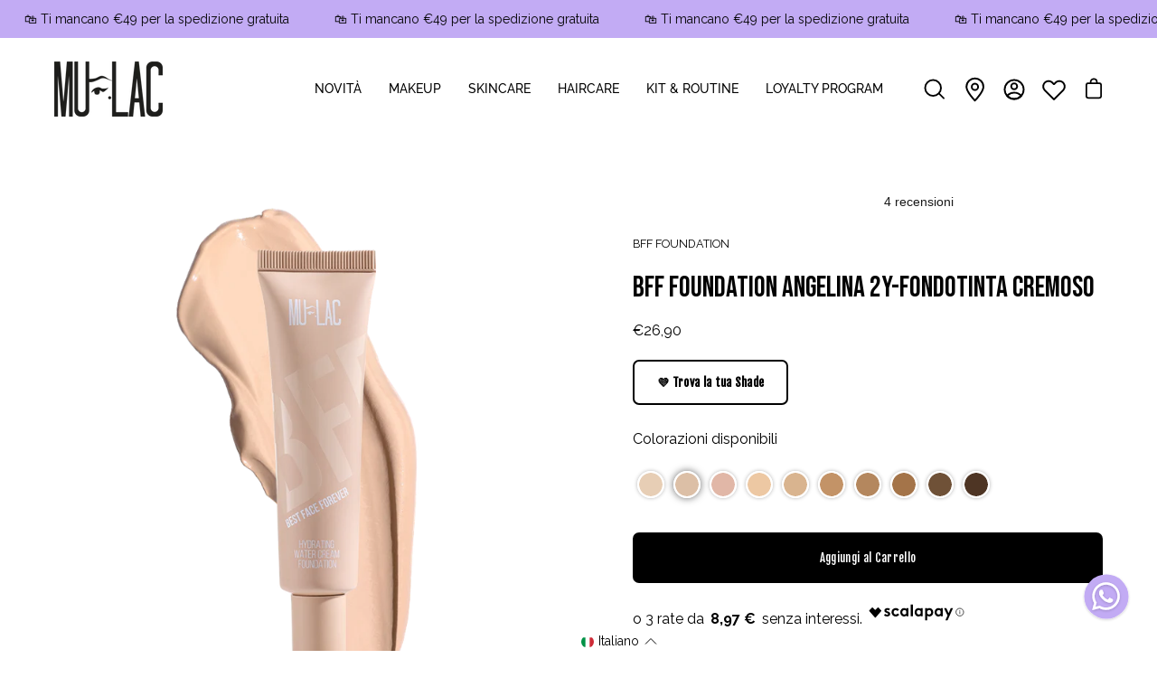

--- FILE ---
content_type: text/html; charset=utf-8
request_url: https://mulaccosmetics.com/products/bff-foundation-angelina-2y-fondotinta-cremoso
body_size: 68231
content:
<!doctype html>
<html class="no-js no-touch" lang="it" fontify-lang="it">
<head>
  <meta charset="utf-8">
  <meta http-equiv='X-UA-Compatible' content='IE=edge'>
  <meta name="viewport" content="width=device-width, height=device-height, initial-scale=1.0, minimum-scale=1.0"><link rel="canonical" href="https://mulaccosmetics.com/products/bff-foundation-angelina-2y-fondotinta-cremoso" />

  
    <link rel="alternate" hreflang="x-default" href="https://mulaccosmetics.com/en/products/bff-foundation-angelina-2y-fondotinta-cremoso">
    <link rel="alternate" hreflang="it" href="https://mulaccosmetics.com/products/bff-foundation-angelina-2y-fondotinta-cremoso">
    <link rel="alternate" hreflang="en" href="https://mulaccosmetics.com/en/products/bff-foundation-angelina-2y-fondotinta-cremoso">
  
<style data-shopify>@font-face {
  font-family: "Fjalla One";
  font-weight: 400;
  font-style: normal;
  font-display: swap;
  src: url("//mulaccosmetics.com/cdn/fonts/fjalla_one/fjallaone_n4.262edaf1abaf5ed669f7ecd26fc3e24707a0ad85.woff2") format("woff2"),
       url("//mulaccosmetics.com/cdn/fonts/fjalla_one/fjallaone_n4.f67f40342efd2b34cae019d50b4b5c4da6fc5da7.woff") format("woff");
}

@font-face {
  font-family: Raleway;
  font-weight: 400;
  font-style: normal;
  font-display: swap;
  src: url("//mulaccosmetics.com/cdn/fonts/raleway/raleway_n4.2c76ddd103ff0f30b1230f13e160330ff8b2c68a.woff2") format("woff2"),
       url("//mulaccosmetics.com/cdn/fonts/raleway/raleway_n4.c057757dddc39994ad5d9c9f58e7c2c2a72359a9.woff") format("woff");
}









  @font-face {
  font-family: Raleway;
  font-weight: 100;
  font-style: normal;
  font-display: swap;
  src: url("//mulaccosmetics.com/cdn/fonts/raleway/raleway_n1.e5d980f641f072b71e801d4ed82074f4e1965216.woff2") format("woff2"),
       url("//mulaccosmetics.com/cdn/fonts/raleway/raleway_n1.23f758de30d1665f040919c8e41031f943997a1e.woff") format("woff");
}




  @font-face {
  font-family: Raleway;
  font-weight: 500;
  font-style: normal;
  font-display: swap;
  src: url("//mulaccosmetics.com/cdn/fonts/raleway/raleway_n5.0f898fcb9d16ae9a622ce7e706bb26c4a01b5028.woff2") format("woff2"),
       url("//mulaccosmetics.com/cdn/fonts/raleway/raleway_n5.c754eb57a4de1b66b11f20a04a7e3f1462e000f4.woff") format("woff");
}




  @font-face {
  font-family: Raleway;
  font-weight: 400;
  font-style: italic;
  font-display: swap;
  src: url("//mulaccosmetics.com/cdn/fonts/raleway/raleway_i4.aaa73a72f55a5e60da3e9a082717e1ed8f22f0a2.woff2") format("woff2"),
       url("//mulaccosmetics.com/cdn/fonts/raleway/raleway_i4.650670cc243082f8988ecc5576b6d613cfd5a8ee.woff") format("woff");
}




  @font-face {
  font-family: Raleway;
  font-weight: 700;
  font-style: italic;
  font-display: swap;
  src: url("//mulaccosmetics.com/cdn/fonts/raleway/raleway_i7.6d68e3c55f3382a6b4f1173686f538d89ce56dbc.woff2") format("woff2"),
       url("//mulaccosmetics.com/cdn/fonts/raleway/raleway_i7.ed82a5a5951418ec5b6b0a5010cb65216574b2bd.woff") format("woff");
}


:root {--COLOR-BUTTON-PRIMARY-BG: #000000;
  --COLOR-BUTTON-PRIMARY-BG-ALPHA-50: rgba(0, 0, 0, 0.5);
  --COLOR-BUTTON-PRIMARY-FADE: rgba(0, 0, 0, 0.05);
  --COLOR-BUTTON-PRIMARY-TEXT: #fff;
  --COLOR-BUTTON-PRIMARY-TEXT-ALPHA-50: rgba(255, 255, 255, 0.5);
  --COLOR-BUTTON-SECONDARY-BG: #ffffff;
  --COLOR-BUTTON-SECONDARY-TEXT: #000;
  --COLOR-BUTTON-SECONDARY-TEXT-ALPHA-50: rgba(255, 255, 255, 0.5);

  --COLOR-HEADING: #000000;
  --COLOR-TEXT: #000000;
  --COLOR-TEXT-DARKEN: #000000;
  --COLOR-TEXT-LIGHTEN: #333333;
  --COLOR-TEXT-ALPHA-5: rgba(0, 0, 0, 0.05);
  --COLOR-TEXT-ALPHA-8: rgba(0, 0, 0, 0.08);
  --COLOR-TEXT-ALPHA-10: rgba(0, 0, 0, 0.1);
  --COLOR-TEXT-ALPHA-15: rgba(0, 0, 0, 0.15);
  --COLOR-TEXT-ALPHA-25: rgba(0, 0, 0, 0.25);
  --COLOR-TEXT-ALPHA-50: rgba(0, 0, 0, 0.5);
  --COLOR-TEXT-ALPHA-60: rgba(0, 0, 0, 0.6);
  --COLOR-TEXT-ALPHA-85: rgba(0, 0, 0, 0.85);

  --COLOR-BG: #ffffff;
  --COLOR-BG-ALPHA-25: rgba(255, 255, 255, 0.25);
  --COLOR-BG-ALPHA-35: rgba(255, 255, 255, 0.35);
  --COLOR-BG-ALPHA-60: rgba(255, 255, 255, 0.6);
  --COLOR-BG-ALPHA-65: rgba(255, 255, 255, 0.65);
  --COLOR-BG-ALPHA-85: rgba(255, 255, 255, 0.85);
  --COLOR-BG-OVERLAY: rgba(255, 255, 255, 0.75);
  --COLOR-BG-DARKEN: #e6e6e6;
  --COLOR-BG-LIGHTEN-DARKEN: #e6e6e6;
  --COLOR-BG-LIGHTEN-DARKEN-2: #cdcdcd;
  --COLOR-BG-LIGHTEN-DARKEN-3: #b3b3b3;
  --COLOR-BG-LIGHTEN-DARKEN-4: #9a9a9a;
  --COLOR-BG-LIGHTEN-DARKEN-CONTRAST: #b3b3b3;
  --COLOR-BG-LIGHTEN-DARKEN-CONTRAST-2: #999999;
  --COLOR-BG-LIGHTEN-DARKEN-CONTRAST-3: #808080;
  --COLOR-BG-LIGHTEN-DARKEN-CONTRAST-4: #666666;

  --COLOR-INPUT-BG: #ffffff;

  --COLOR-ACCENT: #000000;
  --COLOR-ACCENT-TEXT: #fff;
  --COLOR-ACCENT-ALPHA-50: rgba(0, 0, 0, 0.5);
  --COLOR-ACCENT-ALPHA-30: rgba(0, 0, 0, 0.3);

  --COLOR-TAG-CUSTOM: #f7f7f7;
  --COLOR-TAG-CUSTOM-TEXT: #000;
  --COLOR-TAG-SAVING: #cef257;
  --COLOR-TAG-SAVING-TEXT: #000;
  --COLOR-TAG-SALE: #C2ABF4;
  --COLOR-TAG-SALE-TEXT: #000;
  --COLOR-TAG-SOLDOUT: #787474;
  --COLOR-TAG-SOLDOUT-TEXT: #fff;

  --COLOR-BORDER: #c2abf4;
  --COLOR-BORDER-ALPHA-15: rgba(194, 171, 244, 0.15);
  --COLOR-BORDER-ALPHA-30: rgba(194, 171, 244, 0.3);
  --COLOR-BORDER-ALPHA-50: rgba(194, 171, 244, 0.5);
  --COLOR-BORDER-ALPHA-65: rgba(194, 171, 244, 0.65);
  --COLOR-BORDER-LIGHTEN-DARKEN: #6024e2;
  --COLOR-BORDER-HAIRLINE: #f7f7f7;

  --COLOR-WHITE-BLACK: fff;
  --COLOR-BLACK-WHITE: #000;--COLOR-DISABLED-GREY: rgba(0, 0, 0, 0.05);
  --COLOR-DISABLED-GREY-DARKEN: rgba(0, 0, 0, 0.45);
  --COLOR-ERROR: #D02E2E;
  --COLOR-ERROR-BG: #f3cbcb;
  --COLOR-SUCCESS: #56AD6A;
  --COLOR-SUCCESS-BG: #ECFEF0;
  --COLOR-WARN: #ECBD5E;
  --COLOR-TRANSPARENT: rgba(255, 255, 255, 0);
  --COLOR-WHITE: #fff;
  --COLOR-WHITE-ALPHA-50: rgba(255, 255, 255, 0.5);
  --COLOR-WHITE-ALPHA-60: rgba(255, 255, 255, 0.6);
  --COLOR-BLACK: #000;
  --COLOR-BLACK-ALPHA-50: rgba(0, 0, 0, 0.5);
  --COLOR-BLACK-ALPHA-60: rgba(0, 0, 0, 0.6);--FONT-STACK-BODY: Raleway, sans-serif;
  --FONT-STYLE-BODY: normal;
  --FONT-STYLE-BODY-ITALIC: italic;
  --FONT-ADJUST-BODY: 0.9;

  --FONT-WEIGHT-BODY: 400;
  --FONT-WEIGHT-BODY-LIGHT: 100;
  --FONT-WEIGHT-BODY-MEDIUM: 700;
  --FONT-WEIGHT-BODY-BOLD: 500;

  --FONT-STACK-HEADING: "Fjalla One", sans-serif;
  --FONT-STYLE-HEADING: normal;
  --FONT-STYLE-HEADING-ITALIC: ;
  --FONT-ADJUST-HEADING: 1.0;

  --FONT-WEIGHT-HEADING: 400;
  --FONT-WEIGHT-HEADING-LIGHT: 300;
  --FONT-WEIGHT-HEADING-MEDIUM: 500;
  --FONT-WEIGHT-HEADING-BOLD: 600;

  --FONT-STACK-NAV: Raleway, sans-serif;
  --FONT-STYLE-NAV: normal;
  --FONT-STYLE-NAV-ITALIC: italic;
  --FONT-ADJUST-NAV: 0.85;

  --FONT-WEIGHT-NAV: 400;
  --FONT-WEIGHT-NAV-LIGHT: 100;
  --FONT-WEIGHT-NAV-MEDIUM: 700;
  --FONT-WEIGHT-NAV-BOLD: 500;

  --FONT-STACK-BUTTON: "Fjalla One", sans-serif;
  --FONT-STYLE-BUTTON: normal;
  --FONT-STYLE-BUTTON-ITALIC: ;
  --FONT-ADJUST-BUTTON: 0.8;

  --FONT-WEIGHT-BUTTON: 400;
  --FONT-WEIGHT-BUTTON-MEDIUM: 500;
  --FONT-WEIGHT-BUTTON-BOLD: 600;

  --FONT-STACK-SUBHEADING: Raleway, sans-serif;
  --FONT-STYLE-SUBHEADING: normal;
  --FONT-STYLE-SUBHEADING-ITALIC: italic;
  --FONT-ADJUST-SUBHEADING: 1.0;

  --FONT-WEIGHT-SUBHEADING: 400;
  --FONT-WEIGHT-SUBHEADING-LIGHT: 100;
  --FONT-WEIGHT-SUBHEADING-MEDIUM: 700;
  --FONT-WEIGHT-SUBHEADING-BOLD: 500;

  --LETTER-SPACING-SUBHEADING: 0.0em;
  --LETTER-SPACING-BUTTON: 0.025em;

  --BUTTON-TEXT-CAPS: none;
  --SUBHEADING-TEXT-CAPS: none;--FONT-SIZE-INPUT: 1rem;--RADIUS: 8px;
  --RADIUS-SMALL: 8px;
  --RADIUS-TINY: 8px;
  --RADIUS-BADGE: 3px;
  --RADIUS-CHECKBOX: 3px;
  --RADIUS-TEXTAREA: 8px;--PRODUCT-MEDIA-PADDING-TOP: 100%;--SITE-WIDTH: 1440px;
  --SITE-WIDTH-NARROW: 840px;--loading-svg: url( "//mulaccosmetics.com/cdn/shop/t/53/assets/loading.svg?v=91665432863842511931762184311" );
  --icon-check: url( "//mulaccosmetics.com/cdn/shop/t/53/assets/icon-check.svg?v=175316081881880408121762184305" );
  --icon-close: url( "//mulaccosmetics.com/cdn/shop/t/53/assets/icon-close.svg?v=152460236205633315831762184306" );
  --icon-zoom-in: url( "//mulaccosmetics.com/cdn/shop/t/53/assets/icon-zoom-in.svg?v=157433013461716915331762184307" );
  --icon-zoom-out: url( "//mulaccosmetics.com/cdn/shop/t/53/assets/icon-zoom-out.svg?v=164909107869959372931762184308" );--collection-sticky-bar-height: 0;
  --collection-image-padding-top: 60%;

  --drawer-width: 400px;
  --drawer-transition: transform 0.4s cubic-bezier(0.46, 0.01, 0.32, 1);--full-height: 100vh;
  --header-height: 60px;
  --content-full: calc(100vh - var(--header-height));
  --announcement-height: 0px;--gutter: 60px;
  --gutter-mobile: 20px;
  --grid-gutter: 20px;--inner: 20px;
  --inner-tablet: 18px;
  --inner-mobile: 16px;--grid: repeat(3, minmax(0, 1fr));
  --grid-tablet: repeat(2, minmax(0, 1fr));
  --grid-mobile: repeat(2, minmax(0, 1fr));
  --megamenu-grid: repeat(4, minmax(0, 1fr));
  --grid-row: 1 / span 3;--scrollbar-width: 0px;--overlay: #000;
  --overlay-opacity: 1;--swatch-size: 40px;

  
  --move-offset: 20px;

  
  --autoplay-speed: 2200ms;

  
--filter-bg: .97;
  
    --product-filter-bg: 1.0;}</style><link rel="preload" as="style" href="//mulaccosmetics.com/cdn/shop/t/53/assets/theme.css?v=21322985817814070121762184331">
  <link rel="preload" as="style" href="//mulaccosmetics.com/cdn/shop/t/53/assets/custom.css?v=111444228177015164021767872099"><link href="//mulaccosmetics.com/cdn/shop/t/53/assets/theme.css?v=21322985817814070121762184331" rel="stylesheet" type="text/css" media="all" /><link href="//mulaccosmetics.com/cdn/shop/t/53/assets/custom.css?v=111444228177015164021767872099" rel="stylesheet" type="text/css" media="all" /><link rel="preload" as="script" href="//mulaccosmetics.com/cdn/shop/t/53/assets/lazysizes.min.js?v=111431644619468174291762184310">
  <link rel="preload" as="script" href="//mulaccosmetics.com/cdn/shop/t/53/assets/theme.js?v=177658248690155640591762184335">
  <link rel="preload" as="image" href="//mulaccosmetics.com/cdn/shop/t/53/assets/loading.svg?v=91665432863842511931762184311">

  <link rel="preconnect" href="https://cdn.shopify.com" crossorigin>
  <link rel="preconnect" href="https://fonts.shopify.com" crossorigin>
  <link rel="preconnect" href="https://monorail-edge.shopifysvc.com" crossorigin>

  <script>window.performance && window.performance.mark && window.performance.mark('shopify.content_for_header.start');</script><meta name="facebook-domain-verification" content="vfw1c79qgee8pbdj9fnao4n6am4bm6">
<meta id="shopify-digital-wallet" name="shopify-digital-wallet" content="/64841253123/digital_wallets/dialog">
<meta name="shopify-checkout-api-token" content="a9c7e89c435fcb5e6d2353fc0be02758">
<meta id="in-context-paypal-metadata" data-shop-id="64841253123" data-venmo-supported="false" data-environment="production" data-locale="it_IT" data-paypal-v4="true" data-currency="EUR">
<link rel="alternate" type="application/json+oembed" href="https://mulaccosmetics.com/products/bff-foundation-angelina-2y-fondotinta-cremoso.oembed">
<script async="async" src="/checkouts/internal/preloads.js?locale=it-IT"></script>
<link rel="preconnect" href="https://shop.app" crossorigin="anonymous">
<script async="async" src="https://shop.app/checkouts/internal/preloads.js?locale=it-IT&shop_id=64841253123" crossorigin="anonymous"></script>
<script id="apple-pay-shop-capabilities" type="application/json">{"shopId":64841253123,"countryCode":"IT","currencyCode":"EUR","merchantCapabilities":["supports3DS"],"merchantId":"gid:\/\/shopify\/Shop\/64841253123","merchantName":"Mulac Cosmetics","requiredBillingContactFields":["postalAddress","email","phone"],"requiredShippingContactFields":["postalAddress","email","phone"],"shippingType":"shipping","supportedNetworks":["visa","maestro","masterCard","amex"],"total":{"type":"pending","label":"Mulac Cosmetics","amount":"1.00"},"shopifyPaymentsEnabled":true,"supportsSubscriptions":true}</script>
<script id="shopify-features" type="application/json">{"accessToken":"a9c7e89c435fcb5e6d2353fc0be02758","betas":["rich-media-storefront-analytics"],"domain":"mulaccosmetics.com","predictiveSearch":true,"shopId":64841253123,"locale":"it"}</script>
<script>var Shopify = Shopify || {};
Shopify.shop = "mulac-cosmetics.myshopify.com";
Shopify.locale = "it";
Shopify.currency = {"active":"EUR","rate":"1.0"};
Shopify.country = "IT";
Shopify.theme = {"name":"NO Cents MULAC COSMETICS [PROD EXTERA]","id":188771565905,"schema_name":"Palo Alto","schema_version":"4.1.1","theme_store_id":777,"role":"main"};
Shopify.theme.handle = "null";
Shopify.theme.style = {"id":null,"handle":null};
Shopify.cdnHost = "mulaccosmetics.com/cdn";
Shopify.routes = Shopify.routes || {};
Shopify.routes.root = "/";</script>
<script type="module">!function(o){(o.Shopify=o.Shopify||{}).modules=!0}(window);</script>
<script>!function(o){function n(){var o=[];function n(){o.push(Array.prototype.slice.apply(arguments))}return n.q=o,n}var t=o.Shopify=o.Shopify||{};t.loadFeatures=n(),t.autoloadFeatures=n()}(window);</script>
<script>
  window.ShopifyPay = window.ShopifyPay || {};
  window.ShopifyPay.apiHost = "shop.app\/pay";
  window.ShopifyPay.redirectState = null;
</script>
<script id="shop-js-analytics" type="application/json">{"pageType":"product"}</script>
<script defer="defer" async type="module" src="//mulaccosmetics.com/cdn/shopifycloud/shop-js/modules/v2/client.init-shop-cart-sync_B0kkjBRt.it.esm.js"></script>
<script defer="defer" async type="module" src="//mulaccosmetics.com/cdn/shopifycloud/shop-js/modules/v2/chunk.common_AgTufRUD.esm.js"></script>
<script type="module">
  await import("//mulaccosmetics.com/cdn/shopifycloud/shop-js/modules/v2/client.init-shop-cart-sync_B0kkjBRt.it.esm.js");
await import("//mulaccosmetics.com/cdn/shopifycloud/shop-js/modules/v2/chunk.common_AgTufRUD.esm.js");

  window.Shopify.SignInWithShop?.initShopCartSync?.({"fedCMEnabled":true,"windoidEnabled":true});

</script>
<script>
  window.Shopify = window.Shopify || {};
  if (!window.Shopify.featureAssets) window.Shopify.featureAssets = {};
  window.Shopify.featureAssets['shop-js'] = {"shop-cart-sync":["modules/v2/client.shop-cart-sync_XOjUULQV.it.esm.js","modules/v2/chunk.common_AgTufRUD.esm.js"],"init-fed-cm":["modules/v2/client.init-fed-cm_CFGyCp6W.it.esm.js","modules/v2/chunk.common_AgTufRUD.esm.js"],"shop-button":["modules/v2/client.shop-button_D8PBjgvE.it.esm.js","modules/v2/chunk.common_AgTufRUD.esm.js"],"shop-cash-offers":["modules/v2/client.shop-cash-offers_UU-Uz0VT.it.esm.js","modules/v2/chunk.common_AgTufRUD.esm.js","modules/v2/chunk.modal_B6cKP347.esm.js"],"init-windoid":["modules/v2/client.init-windoid_DoFDvLIZ.it.esm.js","modules/v2/chunk.common_AgTufRUD.esm.js"],"shop-toast-manager":["modules/v2/client.shop-toast-manager_B4ykeoIZ.it.esm.js","modules/v2/chunk.common_AgTufRUD.esm.js"],"init-shop-email-lookup-coordinator":["modules/v2/client.init-shop-email-lookup-coordinator_CSPRSD92.it.esm.js","modules/v2/chunk.common_AgTufRUD.esm.js"],"init-shop-cart-sync":["modules/v2/client.init-shop-cart-sync_B0kkjBRt.it.esm.js","modules/v2/chunk.common_AgTufRUD.esm.js"],"avatar":["modules/v2/client.avatar_BTnouDA3.it.esm.js"],"pay-button":["modules/v2/client.pay-button_CPiJlQ5G.it.esm.js","modules/v2/chunk.common_AgTufRUD.esm.js"],"init-customer-accounts":["modules/v2/client.init-customer-accounts_C_Urp9Ri.it.esm.js","modules/v2/client.shop-login-button_BPreIq_c.it.esm.js","modules/v2/chunk.common_AgTufRUD.esm.js","modules/v2/chunk.modal_B6cKP347.esm.js"],"init-shop-for-new-customer-accounts":["modules/v2/client.init-shop-for-new-customer-accounts_Yq_StG--.it.esm.js","modules/v2/client.shop-login-button_BPreIq_c.it.esm.js","modules/v2/chunk.common_AgTufRUD.esm.js","modules/v2/chunk.modal_B6cKP347.esm.js"],"shop-login-button":["modules/v2/client.shop-login-button_BPreIq_c.it.esm.js","modules/v2/chunk.common_AgTufRUD.esm.js","modules/v2/chunk.modal_B6cKP347.esm.js"],"init-customer-accounts-sign-up":["modules/v2/client.init-customer-accounts-sign-up_DwpZPwLB.it.esm.js","modules/v2/client.shop-login-button_BPreIq_c.it.esm.js","modules/v2/chunk.common_AgTufRUD.esm.js","modules/v2/chunk.modal_B6cKP347.esm.js"],"shop-follow-button":["modules/v2/client.shop-follow-button_DF4PngeR.it.esm.js","modules/v2/chunk.common_AgTufRUD.esm.js","modules/v2/chunk.modal_B6cKP347.esm.js"],"checkout-modal":["modules/v2/client.checkout-modal_oq8wp8Y_.it.esm.js","modules/v2/chunk.common_AgTufRUD.esm.js","modules/v2/chunk.modal_B6cKP347.esm.js"],"lead-capture":["modules/v2/client.lead-capture_gcFup1jy.it.esm.js","modules/v2/chunk.common_AgTufRUD.esm.js","modules/v2/chunk.modal_B6cKP347.esm.js"],"shop-login":["modules/v2/client.shop-login_DiId8eKP.it.esm.js","modules/v2/chunk.common_AgTufRUD.esm.js","modules/v2/chunk.modal_B6cKP347.esm.js"],"payment-terms":["modules/v2/client.payment-terms_DTfZn2x7.it.esm.js","modules/v2/chunk.common_AgTufRUD.esm.js","modules/v2/chunk.modal_B6cKP347.esm.js"]};
</script>
<script>(function() {
  var isLoaded = false;
  function asyncLoad() {
    if (isLoaded) return;
    isLoaded = true;
    var urls = ["https:\/\/ecommplugins-scripts.trustpilot.com\/v2.1\/js\/header.min.js?settings=eyJrZXkiOiJyb011M3J5WkVPUzlKS2NzIiwicyI6InNrdSJ9\u0026v=2.5\u0026shop=mulac-cosmetics.myshopify.com","https:\/\/ecommplugins-trustboxsettings.trustpilot.com\/mulac-cosmetics.myshopify.com.js?settings=1727281193164\u0026shop=mulac-cosmetics.myshopify.com","https:\/\/pc-quiz.s3.us-east-2.amazonaws.com\/current\/quiz-loader.min.js?shop=mulac-cosmetics.myshopify.com","https:\/\/widget.trustpilot.com\/bootstrap\/v5\/tp.widget.sync.bootstrap.min.js?shop=mulac-cosmetics.myshopify.com","https:\/\/img0.socialshopwave.com\/ssw-empty.js?shop=mulac-cosmetics.myshopify.com"];
    for (var i = 0; i < urls.length; i++) {
      var s = document.createElement('script');
      s.type = 'text/javascript';
      s.async = true;
      s.src = urls[i];
      var x = document.getElementsByTagName('script')[0];
      x.parentNode.insertBefore(s, x);
    }
  };
  if(window.attachEvent) {
    window.attachEvent('onload', asyncLoad);
  } else {
    window.addEventListener('load', asyncLoad, false);
  }
})();</script>
<script id="__st">var __st={"a":64841253123,"offset":3600,"reqid":"399153d0-405f-4da0-9bc7-c18775491192-1768815713","pageurl":"mulaccosmetics.com\/products\/bff-foundation-angelina-2y-fondotinta-cremoso","u":"0b717ef5374f","p":"product","rtyp":"product","rid":7984367141123};</script>
<script>window.ShopifyPaypalV4VisibilityTracking = true;</script>
<script id="captcha-bootstrap">!function(){'use strict';const t='contact',e='account',n='new_comment',o=[[t,t],['blogs',n],['comments',n],[t,'customer']],c=[[e,'customer_login'],[e,'guest_login'],[e,'recover_customer_password'],[e,'create_customer']],r=t=>t.map((([t,e])=>`form[action*='/${t}']:not([data-nocaptcha='true']) input[name='form_type'][value='${e}']`)).join(','),a=t=>()=>t?[...document.querySelectorAll(t)].map((t=>t.form)):[];function s(){const t=[...o],e=r(t);return a(e)}const i='password',u='form_key',d=['recaptcha-v3-token','g-recaptcha-response','h-captcha-response',i],f=()=>{try{return window.sessionStorage}catch{return}},m='__shopify_v',_=t=>t.elements[u];function p(t,e,n=!1){try{const o=window.sessionStorage,c=JSON.parse(o.getItem(e)),{data:r}=function(t){const{data:e,action:n}=t;return t[m]||n?{data:e,action:n}:{data:t,action:n}}(c);for(const[e,n]of Object.entries(r))t.elements[e]&&(t.elements[e].value=n);n&&o.removeItem(e)}catch(o){console.error('form repopulation failed',{error:o})}}const l='form_type',E='cptcha';function T(t){t.dataset[E]=!0}const w=window,h=w.document,L='Shopify',v='ce_forms',y='captcha';let A=!1;((t,e)=>{const n=(g='f06e6c50-85a8-45c8-87d0-21a2b65856fe',I='https://cdn.shopify.com/shopifycloud/storefront-forms-hcaptcha/ce_storefront_forms_captcha_hcaptcha.v1.5.2.iife.js',D={infoText:'Protetto da hCaptcha',privacyText:'Privacy',termsText:'Termini'},(t,e,n)=>{const o=w[L][v],c=o.bindForm;if(c)return c(t,g,e,D).then(n);var r;o.q.push([[t,g,e,D],n]),r=I,A||(h.body.append(Object.assign(h.createElement('script'),{id:'captcha-provider',async:!0,src:r})),A=!0)});var g,I,D;w[L]=w[L]||{},w[L][v]=w[L][v]||{},w[L][v].q=[],w[L][y]=w[L][y]||{},w[L][y].protect=function(t,e){n(t,void 0,e),T(t)},Object.freeze(w[L][y]),function(t,e,n,w,h,L){const[v,y,A,g]=function(t,e,n){const i=e?o:[],u=t?c:[],d=[...i,...u],f=r(d),m=r(i),_=r(d.filter((([t,e])=>n.includes(e))));return[a(f),a(m),a(_),s()]}(w,h,L),I=t=>{const e=t.target;return e instanceof HTMLFormElement?e:e&&e.form},D=t=>v().includes(t);t.addEventListener('submit',(t=>{const e=I(t);if(!e)return;const n=D(e)&&!e.dataset.hcaptchaBound&&!e.dataset.recaptchaBound,o=_(e),c=g().includes(e)&&(!o||!o.value);(n||c)&&t.preventDefault(),c&&!n&&(function(t){try{if(!f())return;!function(t){const e=f();if(!e)return;const n=_(t);if(!n)return;const o=n.value;o&&e.removeItem(o)}(t);const e=Array.from(Array(32),(()=>Math.random().toString(36)[2])).join('');!function(t,e){_(t)||t.append(Object.assign(document.createElement('input'),{type:'hidden',name:u})),t.elements[u].value=e}(t,e),function(t,e){const n=f();if(!n)return;const o=[...t.querySelectorAll(`input[type='${i}']`)].map((({name:t})=>t)),c=[...d,...o],r={};for(const[a,s]of new FormData(t).entries())c.includes(a)||(r[a]=s);n.setItem(e,JSON.stringify({[m]:1,action:t.action,data:r}))}(t,e)}catch(e){console.error('failed to persist form',e)}}(e),e.submit())}));const S=(t,e)=>{t&&!t.dataset[E]&&(n(t,e.some((e=>e===t))),T(t))};for(const o of['focusin','change'])t.addEventListener(o,(t=>{const e=I(t);D(e)&&S(e,y())}));const B=e.get('form_key'),M=e.get(l),P=B&&M;t.addEventListener('DOMContentLoaded',(()=>{const t=y();if(P)for(const e of t)e.elements[l].value===M&&p(e,B);[...new Set([...A(),...v().filter((t=>'true'===t.dataset.shopifyCaptcha))])].forEach((e=>S(e,t)))}))}(h,new URLSearchParams(w.location.search),n,t,e,['guest_login'])})(!0,!0)}();</script>
<script integrity="sha256-4kQ18oKyAcykRKYeNunJcIwy7WH5gtpwJnB7kiuLZ1E=" data-source-attribution="shopify.loadfeatures" defer="defer" src="//mulaccosmetics.com/cdn/shopifycloud/storefront/assets/storefront/load_feature-a0a9edcb.js" crossorigin="anonymous"></script>
<script crossorigin="anonymous" defer="defer" src="//mulaccosmetics.com/cdn/shopifycloud/storefront/assets/shopify_pay/storefront-65b4c6d7.js?v=20250812"></script>
<script data-source-attribution="shopify.dynamic_checkout.dynamic.init">var Shopify=Shopify||{};Shopify.PaymentButton=Shopify.PaymentButton||{isStorefrontPortableWallets:!0,init:function(){window.Shopify.PaymentButton.init=function(){};var t=document.createElement("script");t.src="https://mulaccosmetics.com/cdn/shopifycloud/portable-wallets/latest/portable-wallets.it.js",t.type="module",document.head.appendChild(t)}};
</script>
<script data-source-attribution="shopify.dynamic_checkout.buyer_consent">
  function portableWalletsHideBuyerConsent(e){var t=document.getElementById("shopify-buyer-consent"),n=document.getElementById("shopify-subscription-policy-button");t&&n&&(t.classList.add("hidden"),t.setAttribute("aria-hidden","true"),n.removeEventListener("click",e))}function portableWalletsShowBuyerConsent(e){var t=document.getElementById("shopify-buyer-consent"),n=document.getElementById("shopify-subscription-policy-button");t&&n&&(t.classList.remove("hidden"),t.removeAttribute("aria-hidden"),n.addEventListener("click",e))}window.Shopify?.PaymentButton&&(window.Shopify.PaymentButton.hideBuyerConsent=portableWalletsHideBuyerConsent,window.Shopify.PaymentButton.showBuyerConsent=portableWalletsShowBuyerConsent);
</script>
<script data-source-attribution="shopify.dynamic_checkout.cart.bootstrap">document.addEventListener("DOMContentLoaded",(function(){function t(){return document.querySelector("shopify-accelerated-checkout-cart, shopify-accelerated-checkout")}if(t())Shopify.PaymentButton.init();else{new MutationObserver((function(e,n){t()&&(Shopify.PaymentButton.init(),n.disconnect())})).observe(document.body,{childList:!0,subtree:!0})}}));
</script>
<link id="shopify-accelerated-checkout-styles" rel="stylesheet" media="screen" href="https://mulaccosmetics.com/cdn/shopifycloud/portable-wallets/latest/accelerated-checkout-backwards-compat.css" crossorigin="anonymous">
<style id="shopify-accelerated-checkout-cart">
        #shopify-buyer-consent {
  margin-top: 1em;
  display: inline-block;
  width: 100%;
}

#shopify-buyer-consent.hidden {
  display: none;
}

#shopify-subscription-policy-button {
  background: none;
  border: none;
  padding: 0;
  text-decoration: underline;
  font-size: inherit;
  cursor: pointer;
}

#shopify-subscription-policy-button::before {
  box-shadow: none;
}

      </style>

<script>window.performance && window.performance.mark && window.performance.mark('shopify.content_for_header.end');</script>
  
  
    <script type="text/javascript">
        function impostaConsensoClarity() {
          var haConsenso = false;
          
          // Controlla se Iubenda API è disponibile
          if (typeof _iub !== 'undefined' && _iub.cs && _iub.cs.consent) {
            // Verifica se esiste il consenso e se il purpose 4 (analytics) è true
            var consent = _iub.cs.consent;
            if (consent && consent.purposes && typeof consent.purposes['4'] === 'boolean') {
              haConsenso = consent.purposes['4'];
              console.log('[Iubenda] Consent status for analytics:', haConsenso);
            } else {
              console.log('[Iubenda] Purpose 4 not found in consent object');
            }
          } else {
            // Se Iubenda non è ancora caricato, imposta false di default
            console.log('[Iubenda] API not ready, setting consent to false');
          }
          
          // Invia lo stato a Clarity
          if (typeof clarity === 'function') {
            clarity("consent", haConsenso);
            console.log('[Clarity] Consent set to:', haConsenso);
          } else {
            // Retry se Clarity non è ancora pronto
            setTimeout(impostaConsensoClarity, 100);
          }
        }

        var langId = document.getElementsByTagName("html")[0].getAttribute('lang').split('-')[0], 
            siteId = 3619223;
    
        switch( langId ){
            default:
                var cookiePolicyId = 31515601;
                var privacyPolicyUrl = "https://mulaccosmetics.com/en/pages/privacy-policy";
                break;
            case 'it':
                var cookiePolicyId = 57546650;
                var privacyPolicyUrl = "https://mulaccosmetics.com/pages/privacy-policy";
                break;
            case 'en':
                var cookiePolicyId = 31515601;
                var privacyPolicyUrl = "https://mulaccosmetics.com/en/pages/privacy-policy";
                break;
        }
    
        var _iub = _iub || [];
        _iub.csConfiguration = {
            "countryDetection": true,
            "consentOnContinuedBrowsing": false,
            "cookiePolicyInOtherWindow":true,
            "perPurposeConsent": true,
            "lang": langId,
            "siteId": siteId,
            "cookiePolicyId": cookiePolicyId,
            "cookiePolicyUrl": "https://mulaccosmetics.com/pages/cookies-policy",
            "privacyPolicyUrl": privacyPolicyUrl,
            "privacyPolicyNoticeAtCollectionUrl": privacyPolicyUrl,
            "askConsentAtCookiePolicyUpdate": true,
            "cookiePolicyInOtherWindow": true,
            "reloadOnConsent": true,
            "banner": {
                "acceptButtonDisplay": true,
                "customizeButtonDisplay": false,
                "rejectButtonDisplay": true,
                "closeButtonDisplay": false,
                "closeButtonRejects": true,
                "position": "top",
                "explicitWithdrawal": true,
                "ownerName": "mulaccosmetics.com/",
                "showTitle": false,
                "showTotalNumberOfProviders": true
            },
            callback: {
              onReady: function() {
                console.log('[Iubenda] Ready after reload');
                impostaConsensoClarity();
              },
              // Utente accetta i cookie
              onConsentGiven: function() {
                console.log('[Iubenda] Consent given');
                //inviaConsensoClarity();
              },
              // Utente rifiuta o revoca
              onConsentRejected: function() {
                console.log('[Iubenda] Consent rejected');
                //inviaConsensoClarity(false);
              } 
            }
        };

        // Imposta il consenso anche al primo caricamento
        // (nel caso l'utente abbia già dato/rifiutato il consenso in passato)
        window.addEventListener('load', function() {
          setTimeout(impostaConsensoClarity, 500);
        });

        <!-- code for Shopify (1 of 2) -->
        var onPreferenceFirstExpressedCallback = function(consent) {
            var shopifyPurposes = {
              "analytics": [4, 's'],
              "marketing": [5, 'adv'],
              "preferences": [2, 3],
              "sale_of_data": ['s', 'sh'],
            }
            var expressedConsent = {};
            Object.keys(shopifyPurposes).forEach(function(purposeItem) {
              var purposeExpressed = null
              shopifyPurposes[purposeItem].forEach(item => {
                if (consent.purposes && typeof consent.purposes[item] === 'boolean') {
                  purposeExpressed = consent.purposes[item];
                }
                if (consent.uspr && typeof consent.uspr[item] === 'boolean' && purposeExpressed !== false) {
                  purposeExpressed = consent.uspr[item];
                }
              })
     
              if (typeof purposeExpressed === 'boolean') {
                expressedConsent[purposeItem] = purposeExpressed;
              }
            })
            window.Shopify.customerPrivacy.setTrackingConsent(expressedConsent, function() {});
        }
        if (typeof _iub.csConfiguration.callback === 'object') {
            _iub.csConfiguration.callback.onPreferenceFirstExpressed = onPreferenceFirstExpressedCallback;
        } else {
            _iub.csConfiguration.callback = {
                onPreferenceFirstExpressed: onPreferenceFirstExpressedCallback
            };
        }
    </script>
    <script type="text/javascript" src="https://cs.iubenda.com/autoblocking/3619223.js"></script>
    <script type="text/javascript" src="//cdn.iubenda.com/cs/iubenda_cs.js" charset="UTF-8" async></script>
    <!-- codice per Shopify (2 di 2) - Tracking API -->
    <script type="text/javascript">
        window.Shopify.loadFeatures([{
                name: 'consent-tracking-api',
                version: '0.1',
            }, ],
            function(error) {
                if (error) {
                    throw error;
                }
            });
    </script>

    
  

  <!-- TikTok Pixel Code -->
  <script>
    !function (w, d, t) {
      w.TiktokAnalyticsObject=t;var ttq=w[t]=w[t]||[];ttq.methods=["page","track","identify","instances","debug","on","off","once","ready","alias","group","enableCookie","disableCookie"],ttq.setAndDefer=function(t,e){t[e]=function(){t.push([e].concat(Array.prototype.slice.call(arguments,0)))}};for(var i=0;i<ttq.methods.length;i++)ttq.setAndDefer(ttq,ttq.methods[i]);ttq.instance=function(t){for(var e=ttq._i[t]||[],n=0;n<ttq.methods.length;n++)ttq.setAndDefer(e,ttq.methods[n]);return e},ttq.load=function(e,n){var i="https://analytics.tiktok.com/i18n/pixel/events.js";ttq._i=ttq._i||{},ttq._i[e]=[],ttq._i[e]._u=i,ttq._t=ttq._t||{},ttq._t[e]=+new Date,ttq._o=ttq._o||{},ttq._o[e]=n||{},ttq._partner=ttq._partner||'Shopify';var o=document.createElement("script");o.type="text/javascript",o.async=!0,o.src=i+"?sdkid="+e+"&lib="+t;var a=document.getElementsByTagName("script")[0];a.parentNode.insertBefore(o,a)};
    
      ttq.load('CKAOSNBC77UB8D1A5UD0');
      ttq.page();
    }(window, document, 'ttq');
    </script>
    <!-- End TikTok Pixel Code -->

    <!-- TrustBox script -->
<script type="text/javascript" src="//widget.trustpilot.com/bootstrap/v5/tp.widget.bootstrap.min.js" async></script>
<!-- End TrustBox script -->
<link rel="shortcut icon" href="//mulaccosmetics.com/cdn/shop/files/favicon-32x32_6ee2c108-771b-4343-9d2f-5249dbef9444_32x32.png?v=1657201262" type="image/png" />
  <title>Bff Foundation Angelina 2Y-Fondotinta Cremoso</title><meta name="description" content="Il BFF HYDRATING WATER CREAM FOUNDATION ANGELINA 2Y è un fondotinta cremoso e idratante dalla tonalità avorio con sottotono giallo.La formulazione dei fondotinta BFF è ibrida in quanto miscela al colore i principi attivi della skincare. Illumina e idrata il viso facendo risaltare la luce naturale della pelle. La sua te"><link rel="preload" as="font" href="//mulaccosmetics.com/cdn/fonts/raleway/raleway_n4.2c76ddd103ff0f30b1230f13e160330ff8b2c68a.woff2" type="font/woff2" crossorigin><link rel="preload" as="font" href="//mulaccosmetics.com/cdn/fonts/fjalla_one/fjallaone_n4.262edaf1abaf5ed669f7ecd26fc3e24707a0ad85.woff2" type="font/woff2" crossorigin>

<meta property="og:site_name" content="Mulac Cosmetics">
<meta property="og:url" content="https://mulaccosmetics.com/products/bff-foundation-angelina-2y-fondotinta-cremoso">
<meta property="og:title" content="Bff Foundation Angelina 2Y-Fondotinta Cremoso">
<meta property="og:type" content="product">
<meta property="og:description" content="Il BFF HYDRATING WATER CREAM FOUNDATION ANGELINA 2Y è un fondotinta cremoso e idratante dalla tonalità avorio con sottotono giallo.La formulazione dei fondotinta BFF è ibrida in quanto miscela al colore i principi attivi della skincare. Illumina e idrata il viso facendo risaltare la luce naturale della pelle. La sua te"><meta property="og:image" content="http://mulaccosmetics.com/cdn/shop/products/Fondo-2.png?v=1739268154">
  <meta property="og:image:secure_url" content="https://mulaccosmetics.com/cdn/shop/products/Fondo-2.png?v=1739268154">
  <meta property="og:image:width" content="800">
  <meta property="og:image:height" content="800"><meta property="og:price:amount" content="26,90">
  <meta property="og:price:currency" content="EUR"><meta name="twitter:card" content="summary_large_image">
<meta name="twitter:title" content="Bff Foundation Angelina 2Y-Fondotinta Cremoso">
<meta name="twitter:description" content="Il BFF HYDRATING WATER CREAM FOUNDATION ANGELINA 2Y è un fondotinta cremoso e idratante dalla tonalità avorio con sottotono giallo.La formulazione dei fondotinta BFF è ibrida in quanto miscela al colore i principi attivi della skincare. Illumina e idrata il viso facendo risaltare la luce naturale della pelle. La sua te"><script type="text/javascript">
    if (window.MSInputMethodContext && document.documentMode) {
      var scripts = document.getElementsByTagName('script')[0];
      var polyfill = document.createElement("script");
      polyfill.defer = true;
      polyfill.src = "//mulaccosmetics.com/cdn/shop/t/53/assets/ie11.js?v=164037955086922138091762184309";

      scripts.parentNode.insertBefore(polyfill, scripts);

      document.documentElement.classList.add('ie11');
    } else {
      document.documentElement.className = document.documentElement.className.replace('no-js', 'js');
    }

    let root = '/';
    if (root[root.length - 1] !== '/') {
      root = `${root}/`;
    }

    window.theme = {
      assets: {
        smoothscroll: '//mulaccosmetics.com/cdn/shop/t/53/assets/smoothscroll.js?v=37906625415260927261762184325',
        no_image: "//mulaccosmetics.com/cdn/shop/files/logo_mulac_1000px_1024x.png?v=1655715795",
        swatches: '//mulaccosmetics.com/cdn/shop/t/53/assets/swatches.json?v=19104752027026585201767872005',
        base: "//mulaccosmetics.com/cdn/shop/t/53/assets/"
      },
      routes: {
        root: root,
        cart_url: "\/cart",
        cart_add_url: "\/cart\/add",
        cart_change_url: "\/cart\/change",
        shop_url: "https:\/\/mulaccosmetics.com",
        search_url: "\/search",
        product_recommendations_url: "\/recommendations\/products"
      },
      strings: {
        add_to_cart: "Aggiungi al Carrello",
        cart_acceptance_error: "Devi accettare i nostri termini e condizioni.",
        cart_empty: "Il tuo carrello è vuoto.",
        cart_price: "Prezzo",
        cart_quantity: "Quantità",
        cart_items_one: "{{ count }} articolo",
        cart_items_many: "{{ count }} articoli",
        cart_title: "Carrello",
        cart_total: "Totale",
        continue_shopping: "Continua lo shopping",
        free: "Gratuito",
        limit_error: "Spiacenti, non puoi aggiungere altre quantità di questo prodotto.",
        no_results: "Nessun risultato trovato",
        preorder: "Pre-ordina",
        remove: "Rimuovi",
        results_one: "risultato",
        results_other: "risultati",
        sale_badge_text: "PROMO",
        saving_badge: "Risparmia {{ discount }}",
        saving_up_to_badge: "Risparmia fino a {{ discount }}",
        sold_out: "Terminato",
        subscription: "Abbonamento",
        unavailable: "Non disponibile",
        unit_price_label: "Prezzo unitario",
        unit_price_separator: "per",
        view_all: "Visualizza tutto",
        zero_qty_error: "La quantità deve essere maggiore di 0.",
        delete_confirm: "Sei sicuro di voler cancellare questo indirizzo?"
      },
      icons: {
        plus: '<svg aria-hidden="true" focusable="false" role="presentation" class="icon icon-toggle-plus" viewBox="0 0 19 20"><path d="M10.725 11.02h6.671c.566 0 1.03-.506 1.03-1.072 0-.565-.464-1.07-1.03-1.07h-6.67V2.27c0-.565-.506-1.029-1.072-1.029-.566 0-1.071.464-1.071 1.03v6.605h-6.63c-.566 0-1.029.506-1.029 1.071 0 .566.463 1.072 1.029 1.072h6.63v6.695c0 .566.505 1.03 1.07 1.03.566 0 1.072-.464 1.072-1.03V11.02z"/></svg>',
        minus: '<svg aria-hidden="true" focusable="false" role="presentation" class="icon icon-toggle-minus" viewBox="0 0 19 20"><path d="M10.725 11.02h6.671c.566 0 1.03-.506 1.03-1.072 0-.565-.464-1.07-1.03-1.07H1.953c-.566 0-1.029.505-1.029 1.07 0 .566.463 1.072 1.029 1.072h8.772z"/></svg>',
        close: '<svg aria-hidden="true" focusable="false" role="presentation" class="icon icon-close" viewBox="0 0 25 25"><path d="M11.374 12.167L1.236 22.304a1.09 1.09 0 001.543 1.543L12.917 13.71l10.137 10.138a1.09 1.09 0 001.543-1.543L14.46 12.167 24.597 2.029A1.09 1.09 0 0023.054.486L12.917 10.624 2.779.486A1.09 1.09 0 001.236 2.03l10.138 10.138z"/></svg>',
        closeSmall: '<svg aria-hidden="true" focusable="false" role="presentation" class="icon icon-close-small" viewBox="0 0 20 20"><path d="M15.89 14.696l-4.734-4.734 4.717-4.717c.4-.4.37-1.085-.03-1.485s-1.085-.43-1.485-.03L9.641 8.447 4.97 3.776c-.4-.4-1.085-.37-1.485.03s-.43 1.085-.03 1.485l4.671 4.671-4.688 4.688c-.4.4-.37 1.085.03 1.485s1.085.43 1.485.03l4.688-4.687 4.734 4.734c.4.4 1.085.37 1.485-.03s.43-1.085.03-1.485z"/></svg>'
      },
      settings: {
        animations: false,
        cartType: "drawer",
        enableAcceptTerms: false,
        enableInfinityScroll: false,
        enablePaymentButton: true,
        gridImageSize: "contain",
        gridImageAspectRatio: 1,
        mobileMenuBehaviour: "trigger",
        productGridHover: "image",
        savingBadgeType: "money",
        showBadge: true,
        showSoldBadge: true,
        showSavingBadge: false,
        quickButton: "buy",
      },
      sizes: {
        mobile: 480,
        small: 768,
        large: 1024,
        widescreen: 1440
      },
      moneyFormat: "€{{amount_with_comma_separator}}",
      info: {
        name: 'Palo Alto'
      },
      version: '4.1.1'
    };
    window.lazySizesConfig = window.lazySizesConfig || {};
    window.lazySizesConfig.preloadAfterLoad = true;
    window.PaloAlto = window.PaloAlto || {};
    window.slate = window.slate || {};
    window.isHeaderTransparent = false;
    window.initialHeaderHeight = 60;
    window.lastWindowWidth = window.innerWidth || document.documentElement.clientWidth;
  </script>
  <script src="//mulaccosmetics.com/cdn/shop/t/53/assets/lazysizes.min.js?v=111431644619468174291762184310" async="async"></script><script src="//mulaccosmetics.com/cdn/shop/t/53/assets/theme.js?v=177658248690155640591762184335" defer="defer"></script>

  <link rel="stylesheet" href="//fonts.googleapis.com/css?family=Bebas+Neue:100,200,300,400,500,600,700,800,900" />


<style type="text/css" id="nitro-fontify" >
	/** {"overwrite":true,"mobile":false,"desktop":false,"stylesheet":null,"languages":[]}**/
				 
		 
					h1,h3,h4,h5,h6,p.footer-title.footer-title--links.h5 ,.footer-title__button{
				font-family: 'Bebas Neue' !important;/** end **/
				
			}
		 
	</style>

  <!--
<script src="/apps/moonplusatt/getJS" defer="defer"></script> -->
    <!-- Upsell & Cross Sell - Selleasy by Logbase - Starts -->
      <script src='https://upsell-app.logbase.io/lb-upsell.js?shop=mulac-cosmetics.myshopify.com' defer></script>
    <!-- Upsell & Cross Sell - Selleasy by Logbase - Ends -->
  





<script type="text/javascript">
    (function(c,l,a,r,i,t,y){
        c[a]=c[a]||function(){(c[a].q=c[a].q||[]).push(arguments)};
        t=l.createElement(r);t.async=1;t.src="https://www.clarity.ms/tag/"+i;
        y=l.getElementsByTagName(r)[0];y.parentNode.insertBefore(t,y);
    })(window, document, "clarity", "script", "tlugw726fa");
</script>

<!-- BEGIN app block: shopify://apps/tolstoy-shoppable-video-quiz/blocks/widget-block/06fa8282-42ff-403e-b67c-1936776aed11 -->




                























<script
  type="module"
  async
  src="https://widget.gotolstoy.com/we/widget.js"
  data-shop=mulac-cosmetics.myshopify.com
  data-app-key=2e7a1ad6-919d-42cd-a6b1-3ca0e4584f4a
  data-should-use-cache=true
  data-cache-version=19bc265545c
  data-product-gallery-projects="[]"
  data-collection-gallery-projects="[]"
  data-product-id=7984367141123
  data-template-name="product.makeup-shade-finder"
  data-ot-ignore
>
</script>
<script
  type="text/javascript"
  nomodule
  async
  src="https://widget.gotolstoy.com/widget/widget.js"
  data-shop=mulac-cosmetics.myshopify.com
  data-app-key=2e7a1ad6-919d-42cd-a6b1-3ca0e4584f4a
  data-should-use-cache=true
  data-cache-version=19bc265545c
  data-product-gallery-projects="[]"
  data-collection-gallery-projects="[]"
  data-product-id=7984367141123
  data-collection-id=""
  data-template-name="product.makeup-shade-finder"
  data-ot-ignore
></script>
<script
  type="module"
  async
  src="https://play.gotolstoy.com/widget-v2/widget.js"
  id="tolstoy-widget-script"
  data-shop=mulac-cosmetics.myshopify.com
  data-app-key=2e7a1ad6-919d-42cd-a6b1-3ca0e4584f4a
  data-should-use-cache=true
  data-cache-version=19bc265545c
  data-product-gallery-projects="[]"
  data-collection-gallery-projects="[]"
  data-product-id=7984367141123
  data-collection-id=""
  data-shop-assistant-enabled="false"
  data-search-bar-widget-enabled="false"
  data-template-name="product.makeup-shade-finder"
  data-customer-id=""
  data-ot-ignore
></script>
<script>
  window.tolstoyCurrencySymbol = '€';
  window.tolstoyMoneyFormat = '€{{amount_with_comma_separator}}';
</script>
<script>
  window.tolstoyDebug = {
    enable: () => {
      fetch('/cart/update.js', {
        method: 'POST',
        headers: { 'Content-Type': 'application/json' },
        body: JSON.stringify({ attributes: { TolstoyDebugEnabled: 'true' } })
      })
      .then(response => response.json())
      .then(() => window.location.reload());
    },
    disable: () => {
      fetch('/cart/update.js', {
        method: 'POST',
        headers: { 'Content-Type': 'application/json' },
        body: JSON.stringify({ attributes: { TolstoyDebugEnabled: null } })
      })
      .then(response => response.json())
      .then(() => window.location.reload())
    },
    status: async () => {
      const response = await fetch('/cart.js');
      const json = await response.json();
      console.log(json.attributes);
    }
  }
</script>

<!-- END app block --><!-- BEGIN app block: shopify://apps/langify/blocks/langify/b50c2edb-8c63-4e36-9e7c-a7fdd62ddb8f --><!-- BEGIN app snippet: ly-switcher-factory -->




<style>
  .ly-switcher-wrapper.ly-hide, .ly-recommendation.ly-hide, .ly-recommendation .ly-submit-btn {
    display: none !important;
  }

  #ly-switcher-factory-template {
    display: none;
  }.ly-languages-switcher ul > li[key="en"] {
        order: 1 !important;
      }
      .ly-popup-modal .ly-popup-modal-content ul > li[key="en"],
      .ly-languages-switcher.ly-links a[data-language-code="en"] {
        order: 1 !important;
      }.ly-languages-switcher ul > li[key="it"] {
        order: 2 !important;
      }
      .ly-popup-modal .ly-popup-modal-content ul > li[key="it"],
      .ly-languages-switcher.ly-links a[data-language-code="it"] {
        order: 2 !important;
      }
      .ly-breakpoint-1 { display: none; }
      @media (min-width:0px) and (max-width: 999px ) {
        .ly-breakpoint-1 { display: flex; }

        .ly-recommendation .ly-banner-content, 
        .ly-recommendation .ly-popup-modal-content {
          font-size: 14px !important;
          color: #000 !important;
          background: #fff !important;
          border-radius: 0px !important;
          border-width: 0px !important;
          border-color: #000 !important;
        }
        .ly-recommendation-form button[type="submit"] {
          font-size: 14px !important;
          color: #fff !important;
          background: #999 !important;
        }
      }
      .ly-breakpoint-2 { display: none; }
      @media (min-width:1000px)  {
        .ly-breakpoint-2 { display: flex; }

        .ly-recommendation .ly-banner-content, 
        .ly-recommendation .ly-popup-modal-content {
          font-size: 14px !important;
          color: #000 !important;
          background: #fff !important;
          border-radius: 0px !important;
          border-width: 0px !important;
          border-color: #000 !important;
        }
        .ly-recommendation-form button[type="submit"] {
          font-size: 14px !important;
          color: #fff !important;
          background: #999 !important;
        }
      }


  
    .ly-switcher-wrapper.fixed.bottom_right, 
.ly-switcher-wrapper.absolute.bottom_right {
	right: auto;
  left: 50%;
}
  
</style>


<template id="ly-switcher-factory-template">
<div data-breakpoint="0" class="ly-switcher-wrapper ly-breakpoint-1 fixed bottom_right ly-hide" style="font-size: 14px; margin: 0px 0px; "></div>

<div data-breakpoint="1000" class="ly-switcher-wrapper ly-breakpoint-2 fixed bottom_right ly-hide" style="font-size: 14px; margin: 0px 0px; "><div data-dropup="true" onclick="langify.switcher.toggleSwitcherOpen(this)" class="ly-languages-switcher ly-custom-dropdown-switcher ly-bright-theme ly-is-dropup" style=" margin: 0px 0px;">
          <span role="button" tabindex="0" aria-label="Selected language: Italiano" aria-expanded="false" aria-controls="languagesSwitcherList-2" class="ly-custom-dropdown-current" style="background: #fff; color: #000;  border-style: solid; border-width: 0px; border-radius: 0px; border-color: #000;  padding: 0px 0px;"><i class="ly-icon ly-flag-icon ly-flag-icon-it it  ly-flag-rounded"></i><span class="ly-custom-dropdown-current-inner ly-custom-dropdown-current-inner-text">Italiano
</span>
<div aria-hidden="true" class="ly-arrow ly-arrow-black stroke" style="vertical-align: middle; width: 14.0px; height: 14.0px;">
        <svg xmlns="http://www.w3.org/2000/svg" viewBox="0 0 14.0 14.0" height="14.0px" width="14.0px" style="position: absolute;">
          <path d="M1 4.5 L7.0 10.5 L13.0 4.5" fill="transparent" stroke="#000" stroke-width="1px"/>
        </svg>
      </div>
          </span>
          <ul id="languagesSwitcherList-2" role="list" class="ly-custom-dropdown-list ly-is-open ly-bright-theme" style="background: #fff; color: #000;  border-style: solid; border-width: 0px; border-radius: 0px; border-color: #000;"><li key="it" style="color: #000;  margin: 0px 0px; padding: 0px 0px;" tabindex="-1">
                  <a class="ly-custom-dropdown-list-element ly-languages-switcher-link ly-bright-theme"
                    href="#"
                      data-language-code="it" 
                    
                    data-ly-locked="true" rel="nofollow"><i class="ly-icon ly-flag-icon ly-flag-icon-it ly-flag-rounded"></i><span class="ly-custom-dropdown-list-element-right">Italiano</span></a>
                </li><li key="en" style="color: #000;  margin: 0px 0px; padding: 0px 0px;" tabindex="-1">
                  <a class="ly-custom-dropdown-list-element ly-languages-switcher-link ly-bright-theme"
                    href="#"
                      data-language-code="en" 
                    
                    data-ly-locked="true" rel="nofollow"><i class="ly-icon ly-flag-icon ly-flag-icon-en ly-flag-rounded"></i><span class="ly-custom-dropdown-list-element-right">Inglese</span></a>
                </li></ul>
        </div></div>
</template><link rel="preload stylesheet" href="https://cdn.shopify.com/extensions/019a5e5e-a484-720d-b1ab-d37a963e7bba/extension-langify-79/assets/langify-flags.css" as="style" media="print" onload="this.media='all'; this.onload=null;"><!-- END app snippet -->

<script>
  var langify = window.langify || {};
  var customContents = {};
  var customContents_image = {};
  var langifySettingsOverwrites = {};
  var defaultSettings = {
    debug: false,               // BOOL : Enable/disable console logs
    observe: true,              // BOOL : Enable/disable the entire mutation observer (off switch)
    observeLinks: false,
    observeImages: true,
    observeCustomContents: true,
    maxMutations: 5,
    timeout: 100,               // INT : Milliseconds to wait after a mutation, before the next mutation event will be allowed for the element
    linksBlacklist: [],
    usePlaceholderMatching: false
  };

  if(langify.settings) { 
    langifySettingsOverwrites = Object.assign({}, langify.settings);
    langify.settings = Object.assign(defaultSettings, langify.settings); 
  } else { 
    langify.settings = defaultSettings; 
  }

  langify.settings.theme = null;
  langify.settings.switcher = {"customCSS":".ly-switcher-wrapper.fixed.bottom_right, \n.ly-switcher-wrapper.absolute.bottom_right {\n\tright: auto;\n  left: 50%;\n}","languageDetection":false,"languageDetectionDefault":"it","enableDefaultLanguage":false,"breakpoints":[{"key":0,"label":"0px","config":{"type":"none","corner":"bottom_right","position":"fixed","show_flags":true,"rectangle_icons":true,"square_icons":false,"round_icons":false,"show_label":true,"show_custom_name":true,"show_name":false,"show_iso_code":false,"is_dark":false,"is_transparent":false,"is_dropup":false,"arrow_size":100,"arrow_width":1,"arrow_filled":false,"h_space":0,"v_space":0,"h_item_space":0,"v_item_space":0,"h_item_padding":0,"v_item_padding":0,"text_color":"#000","link_color":"#000","arrow_color":"#000","bg_color":"#fff","border_color":"#000","border_width":0,"border_radius":0,"fontsize":14,"button_bg_color":"#999","button_text_color":"#fff","recommendation_fontsize":14,"recommendation_border_width":0,"recommendation_border_radius":0,"recommendation_text_color":"#000","recommendation_link_color":"#000","recommendation_button_bg_color":"#999","recommendation_button_text_color":"#fff","recommendation_bg_color":"#fff","recommendation_border_color":"#000","currency_switcher_enabled":false,"show_currency_selector":false,"show_country_selector_inside_popup":false,"show_currency_selector_inside_popup":false,"country_switcher_enabled":false,"country_switcher_format":"[[country_name]] ([[country_currency_code]] [[country_currency_symbol]])","popup_switcher_type":"links_list","popup_show_world_icon":false,"use_submit_button":false,"switcherLabel":"show_custom_name","switcherIcons":"rectangle_icons"}},{"key":1000,"label":"1000px","config":{"type":"custom","corner":"bottom_right","position":"fixed","show_flags":true,"rectangle_icons":false,"square_icons":false,"round_icons":true,"show_label":true,"show_custom_name":true,"show_name":false,"show_iso_code":false,"is_dark":false,"is_transparent":false,"is_dropup":true,"arrow_size":100,"arrow_width":1,"arrow_filled":false,"h_space":0,"v_space":0,"h_item_space":0,"v_item_space":0,"h_item_padding":0,"v_item_padding":0,"text_color":"#000","link_color":"#000","arrow_color":"#000","bg_color":"#fff","border_color":"#000","border_width":0,"border_radius":0,"fontsize":14,"button_bg_color":"#999","button_text_color":"#fff","recommendation_fontsize":14,"recommendation_border_width":0,"recommendation_border_radius":0,"recommendation_text_color":"#000","recommendation_link_color":"#000","recommendation_button_bg_color":"#999","recommendation_button_text_color":"#fff","recommendation_bg_color":"#fff","recommendation_border_color":"#000","currency_switcher_enabled":false,"show_currency_selector":false,"show_country_selector_inside_popup":false,"show_currency_selector_inside_popup":false,"country_switcher_enabled":false,"country_switcher_format":"[[country_name]] ([[country_currency_code]] [[country_currency_symbol]])","popup_switcher_type":"links_list","popup_show_world_icon":false,"use_submit_button":false,"switcherLabel":"show_custom_name","switcherIcons":"round_icons"}}],"languages":[{"iso_code":"en","country_code":null,"currency_code":null,"root_url":"\/en","name":"English","primary":false,"domain":false,"published":true,"custom_name":false},{"iso_code":"it","country_code":null,"currency_code":null,"root_url":"\/","name":"Italian","primary":true,"domain":"mulaccosmetics.com","published":true,"custom_name":false}],"marketLanguages":[],"recommendation_enabled":false,"recommendation_type":"popup","recommendation_switcher_key":-1,"recommendation_strings":{},"switcher_strings":{},"recommendation":{"recommendation_backdrop_show":true,"recommendation_corner":"center_center","recommendation_banner_corner":"top","recommendation_fontsize":14,"recommendation_border_width":0,"recommendation_border_radius":0,"recommendation_text_color":"#000","recommendation_link_color":"#000","recommendation_button_bg_color":"#999","recommendation_button_text_color":"#fff","recommendation_bg_color":"#fff","recommendation_border_color":"#000"}};
  if(langify.settings.switcher === null) {
    langify.settings.switcher = {};
  }
  langify.settings.switcher.customIcons = null;

  langify.locale = langify.locale || {
    country_code: "IT",
    language_code: "it",
    currency_code: null,
    primary: true,
    iso_code: "it",
    root_url: "\/",
    language_id: "ly175143",
    shop_url: "https:\/\/mulaccosmetics.com",
    domain_feature_enabled: null,
    languages: [{
        iso_code: "it",
        root_url: "\/",
        domain: null,
      },{
        iso_code: "en",
        root_url: "\/en",
        domain: null,
      },]
  };

  langify.localization = {
    available_countries: ["Austria","Belgio","Bulgaria","Cechia","Croazia","Danimarca","Estonia","Finlandia","Francia","Germania","Grecia","Irlanda","Italia","Lettonia","Lituania","Lussemburgo","Paesi Bassi","Polonia","Portogallo","Romania","Serbia","Slovacchia","Slovenia","Spagna","Svezia","Ungheria"],
    available_languages: [{"shop_locale":{"locale":"it","enabled":true,"primary":true,"published":true}},{"shop_locale":{"locale":"en","enabled":true,"primary":false,"published":true}}],
    country: "Italia",
    language: {"shop_locale":{"locale":"it","enabled":true,"primary":true,"published":true}},
    market: {
      handle: "it",
      id: 9379184899,
      metafields: {"error":"json not allowed for this object"},
    }
  };

  // Disable link correction ALWAYS on languages with mapped domains
  
  if(langify.locale.root_url == '/') {
    langify.settings.observeLinks = false;
  }


  function extractImageObject(val) {
  if (!val || val === '') return false;

  // Handle src-sets (e.g., "image_600x600.jpg 1x, image_1200x1200.jpg 2x")
  if (val.search(/([0-9]+w?h?x?,)/gi) > -1) {
    val = val.split(/([0-9]+w?h?x?,)/gi)[0];
  }

  const hostBegin = val.indexOf('//') !== -1 ? val.indexOf('//') : 0;
  const hostEnd = val.lastIndexOf('/') + 1;
  const host = val.substring(hostBegin, hostEnd);
  let afterHost = val.substring(hostEnd);

  // Remove query/hash fragments
  afterHost = afterHost.split('#')[0].split('?')[0];

  // Extract name before any Shopify modifiers or file extension
  // e.g., "photo_600x600_crop_center@2x.jpg" → "photo"
  const name = afterHost.replace(
    /(_[0-9]+x[0-9]*|_{width}x|_{size})?(_crop_(top|center|bottom|left|right))?(@[0-9]*x)?(\.progressive)?(\.(png\.jpg|jpe?g|png|gif|webp))?$/i,
    ''
  );

  // Extract file extension (if any)
  let type = '';
  const match = afterHost.match(/\.(png\.jpg|jpe?g|png|gif|webp)$/i);
  if (match) {
    type = match[1].replace('png.jpg', 'jpg'); // fix weird double-extension cases
  }

  // Clean file name with extension or suffixes normalized
  const file = afterHost.replace(
    /(_[0-9]+x[0-9]*|_{width}x|_{size})?(_crop_(top|center|bottom|left|right))?(@[0-9]*x)?(\.progressive)?(\.(png\.jpg|jpe?g|png|gif|webp))?$/i,
    type ? '.' + type : ''
  );

  return { host, name, type, file };
}



  /* Custom Contents Section*/
  var customContents = {};

  // Images Section
  

</script><link rel="preload stylesheet" href="https://cdn.shopify.com/extensions/019a5e5e-a484-720d-b1ab-d37a963e7bba/extension-langify-79/assets/langify-lib.css" as="style" media="print" onload="this.media='all'; this.onload=null;"><!-- END app block --><!-- BEGIN app block: shopify://apps/stape-conversion-tracking/blocks/gtm/7e13c847-7971-409d-8fe0-29ec14d5f048 --><script>
  window.lsData = {};
  window.dataLayer = window.dataLayer || [];
  window.addEventListener("message", (event) => {
    if (event.data?.event) {
      window.dataLayer.push(event.data);
    }
  });
  window.dataShopStape = {
    shop: "mulaccosmetics.com",
    shopId: "64841253123",
  }
</script>

<!-- END app block --><!-- BEGIN app block: shopify://apps/gorgias-live-chat-helpdesk/blocks/gorgias/a66db725-7b96-4e3f-916e-6c8e6f87aaaa -->
<script defer data-gorgias-loader-chat src="https://config.gorgias.chat/bundle-loader/shopify/mulac-cosmetics.myshopify.com"></script>


<script defer data-gorgias-loader-convert  src="https://cdn.9gtb.com/loader.js"></script>


<script defer data-gorgias-loader-mailto-replace  src="https://config.gorgias.help/api/contact-forms/replace-mailto-script.js?shopName=mulac-cosmetics"></script>


<!-- END app block --><!-- BEGIN app block: shopify://apps/pagefly-page-builder/blocks/app-embed/83e179f7-59a0-4589-8c66-c0dddf959200 -->

<!-- BEGIN app snippet: pagefly-cro-ab-testing-main -->







<script>
  ;(function () {
    const url = new URL(window.location)
    const viewParam = url.searchParams.get('view')
    if (viewParam && viewParam.includes('variant-pf-')) {
      url.searchParams.set('pf_v', viewParam)
      url.searchParams.delete('view')
      window.history.replaceState({}, '', url)
    }
  })()
</script>



<script type='module'>
  
  window.PAGEFLY_CRO = window.PAGEFLY_CRO || {}

  window.PAGEFLY_CRO['data_debug'] = {
    original_template_suffix: "makeup-shade-finder",
    allow_ab_test: false,
    ab_test_start_time: 0,
    ab_test_end_time: 0,
    today_date_time: 1768815713000,
  }
  window.PAGEFLY_CRO['GA4'] = { enabled: false}
</script>

<!-- END app snippet -->








  <script src='https://cdn.shopify.com/extensions/019bb4f9-aed6-78a3-be91-e9d44663e6bf/pagefly-page-builder-215/assets/pagefly-helper.js' defer='defer'></script>

  <script src='https://cdn.shopify.com/extensions/019bb4f9-aed6-78a3-be91-e9d44663e6bf/pagefly-page-builder-215/assets/pagefly-general-helper.js' defer='defer'></script>

  <script src='https://cdn.shopify.com/extensions/019bb4f9-aed6-78a3-be91-e9d44663e6bf/pagefly-page-builder-215/assets/pagefly-snap-slider.js' defer='defer'></script>

  <script src='https://cdn.shopify.com/extensions/019bb4f9-aed6-78a3-be91-e9d44663e6bf/pagefly-page-builder-215/assets/pagefly-slideshow-v3.js' defer='defer'></script>

  <script src='https://cdn.shopify.com/extensions/019bb4f9-aed6-78a3-be91-e9d44663e6bf/pagefly-page-builder-215/assets/pagefly-slideshow-v4.js' defer='defer'></script>

  <script src='https://cdn.shopify.com/extensions/019bb4f9-aed6-78a3-be91-e9d44663e6bf/pagefly-page-builder-215/assets/pagefly-glider.js' defer='defer'></script>

  <script src='https://cdn.shopify.com/extensions/019bb4f9-aed6-78a3-be91-e9d44663e6bf/pagefly-page-builder-215/assets/pagefly-slideshow-v1-v2.js' defer='defer'></script>

  <script src='https://cdn.shopify.com/extensions/019bb4f9-aed6-78a3-be91-e9d44663e6bf/pagefly-page-builder-215/assets/pagefly-product-media.js' defer='defer'></script>

  <script src='https://cdn.shopify.com/extensions/019bb4f9-aed6-78a3-be91-e9d44663e6bf/pagefly-page-builder-215/assets/pagefly-product.js' defer='defer'></script>


<script id='pagefly-helper-data' type='application/json'>
  {
    "page_optimization": {
      "assets_prefetching": false
    },
    "elements_asset_mapper": {
      "Accordion": "https://cdn.shopify.com/extensions/019bb4f9-aed6-78a3-be91-e9d44663e6bf/pagefly-page-builder-215/assets/pagefly-accordion.js",
      "Accordion3": "https://cdn.shopify.com/extensions/019bb4f9-aed6-78a3-be91-e9d44663e6bf/pagefly-page-builder-215/assets/pagefly-accordion3.js",
      "CountDown": "https://cdn.shopify.com/extensions/019bb4f9-aed6-78a3-be91-e9d44663e6bf/pagefly-page-builder-215/assets/pagefly-countdown.js",
      "GMap1": "https://cdn.shopify.com/extensions/019bb4f9-aed6-78a3-be91-e9d44663e6bf/pagefly-page-builder-215/assets/pagefly-gmap.js",
      "GMap2": "https://cdn.shopify.com/extensions/019bb4f9-aed6-78a3-be91-e9d44663e6bf/pagefly-page-builder-215/assets/pagefly-gmap.js",
      "GMapBasicV2": "https://cdn.shopify.com/extensions/019bb4f9-aed6-78a3-be91-e9d44663e6bf/pagefly-page-builder-215/assets/pagefly-gmap.js",
      "GMapAdvancedV2": "https://cdn.shopify.com/extensions/019bb4f9-aed6-78a3-be91-e9d44663e6bf/pagefly-page-builder-215/assets/pagefly-gmap.js",
      "HTML.Video": "https://cdn.shopify.com/extensions/019bb4f9-aed6-78a3-be91-e9d44663e6bf/pagefly-page-builder-215/assets/pagefly-htmlvideo.js",
      "HTML.Video2": "https://cdn.shopify.com/extensions/019bb4f9-aed6-78a3-be91-e9d44663e6bf/pagefly-page-builder-215/assets/pagefly-htmlvideo2.js",
      "HTML.Video3": "https://cdn.shopify.com/extensions/019bb4f9-aed6-78a3-be91-e9d44663e6bf/pagefly-page-builder-215/assets/pagefly-htmlvideo2.js",
      "BackgroundVideo": "https://cdn.shopify.com/extensions/019bb4f9-aed6-78a3-be91-e9d44663e6bf/pagefly-page-builder-215/assets/pagefly-htmlvideo2.js",
      "Instagram": "https://cdn.shopify.com/extensions/019bb4f9-aed6-78a3-be91-e9d44663e6bf/pagefly-page-builder-215/assets/pagefly-instagram.js",
      "Instagram2": "https://cdn.shopify.com/extensions/019bb4f9-aed6-78a3-be91-e9d44663e6bf/pagefly-page-builder-215/assets/pagefly-instagram.js",
      "Insta3": "https://cdn.shopify.com/extensions/019bb4f9-aed6-78a3-be91-e9d44663e6bf/pagefly-page-builder-215/assets/pagefly-instagram3.js",
      "Tabs": "https://cdn.shopify.com/extensions/019bb4f9-aed6-78a3-be91-e9d44663e6bf/pagefly-page-builder-215/assets/pagefly-tab.js",
      "Tabs3": "https://cdn.shopify.com/extensions/019bb4f9-aed6-78a3-be91-e9d44663e6bf/pagefly-page-builder-215/assets/pagefly-tab3.js",
      "ProductBox": "https://cdn.shopify.com/extensions/019bb4f9-aed6-78a3-be91-e9d44663e6bf/pagefly-page-builder-215/assets/pagefly-cart.js",
      "FBPageBox2": "https://cdn.shopify.com/extensions/019bb4f9-aed6-78a3-be91-e9d44663e6bf/pagefly-page-builder-215/assets/pagefly-facebook.js",
      "FBLikeButton2": "https://cdn.shopify.com/extensions/019bb4f9-aed6-78a3-be91-e9d44663e6bf/pagefly-page-builder-215/assets/pagefly-facebook.js",
      "TwitterFeed2": "https://cdn.shopify.com/extensions/019bb4f9-aed6-78a3-be91-e9d44663e6bf/pagefly-page-builder-215/assets/pagefly-twitter.js",
      "Paragraph4": "https://cdn.shopify.com/extensions/019bb4f9-aed6-78a3-be91-e9d44663e6bf/pagefly-page-builder-215/assets/pagefly-paragraph4.js",

      "AliReviews": "https://cdn.shopify.com/extensions/019bb4f9-aed6-78a3-be91-e9d44663e6bf/pagefly-page-builder-215/assets/pagefly-3rd-elements.js",
      "BackInStock": "https://cdn.shopify.com/extensions/019bb4f9-aed6-78a3-be91-e9d44663e6bf/pagefly-page-builder-215/assets/pagefly-3rd-elements.js",
      "GloboBackInStock": "https://cdn.shopify.com/extensions/019bb4f9-aed6-78a3-be91-e9d44663e6bf/pagefly-page-builder-215/assets/pagefly-3rd-elements.js",
      "GrowaveWishlist": "https://cdn.shopify.com/extensions/019bb4f9-aed6-78a3-be91-e9d44663e6bf/pagefly-page-builder-215/assets/pagefly-3rd-elements.js",
      "InfiniteOptionsShopPad": "https://cdn.shopify.com/extensions/019bb4f9-aed6-78a3-be91-e9d44663e6bf/pagefly-page-builder-215/assets/pagefly-3rd-elements.js",
      "InkybayProductPersonalizer": "https://cdn.shopify.com/extensions/019bb4f9-aed6-78a3-be91-e9d44663e6bf/pagefly-page-builder-215/assets/pagefly-3rd-elements.js",
      "LimeSpot": "https://cdn.shopify.com/extensions/019bb4f9-aed6-78a3-be91-e9d44663e6bf/pagefly-page-builder-215/assets/pagefly-3rd-elements.js",
      "Loox": "https://cdn.shopify.com/extensions/019bb4f9-aed6-78a3-be91-e9d44663e6bf/pagefly-page-builder-215/assets/pagefly-3rd-elements.js",
      "Opinew": "https://cdn.shopify.com/extensions/019bb4f9-aed6-78a3-be91-e9d44663e6bf/pagefly-page-builder-215/assets/pagefly-3rd-elements.js",
      "Powr": "https://cdn.shopify.com/extensions/019bb4f9-aed6-78a3-be91-e9d44663e6bf/pagefly-page-builder-215/assets/pagefly-3rd-elements.js",
      "ProductReviews": "https://cdn.shopify.com/extensions/019bb4f9-aed6-78a3-be91-e9d44663e6bf/pagefly-page-builder-215/assets/pagefly-3rd-elements.js",
      "PushOwl": "https://cdn.shopify.com/extensions/019bb4f9-aed6-78a3-be91-e9d44663e6bf/pagefly-page-builder-215/assets/pagefly-3rd-elements.js",
      "ReCharge": "https://cdn.shopify.com/extensions/019bb4f9-aed6-78a3-be91-e9d44663e6bf/pagefly-page-builder-215/assets/pagefly-3rd-elements.js",
      "Rivyo": "https://cdn.shopify.com/extensions/019bb4f9-aed6-78a3-be91-e9d44663e6bf/pagefly-page-builder-215/assets/pagefly-3rd-elements.js",
      "TrackingMore": "https://cdn.shopify.com/extensions/019bb4f9-aed6-78a3-be91-e9d44663e6bf/pagefly-page-builder-215/assets/pagefly-3rd-elements.js",
      "Vitals": "https://cdn.shopify.com/extensions/019bb4f9-aed6-78a3-be91-e9d44663e6bf/pagefly-page-builder-215/assets/pagefly-3rd-elements.js",
      "Wiser": "https://cdn.shopify.com/extensions/019bb4f9-aed6-78a3-be91-e9d44663e6bf/pagefly-page-builder-215/assets/pagefly-3rd-elements.js"
    },
    "custom_elements_mapper": {
      "pf-click-action-element": "https://cdn.shopify.com/extensions/019bb4f9-aed6-78a3-be91-e9d44663e6bf/pagefly-page-builder-215/assets/pagefly-click-action-element.js",
      "pf-dialog-element": "https://cdn.shopify.com/extensions/019bb4f9-aed6-78a3-be91-e9d44663e6bf/pagefly-page-builder-215/assets/pagefly-dialog-element.js"
    }
  }
</script>


<!-- END app block --><!-- BEGIN app block: shopify://apps/klaviyo-email-marketing-sms/blocks/klaviyo-onsite-embed/2632fe16-c075-4321-a88b-50b567f42507 -->












  <script async src="https://static.klaviyo.com/onsite/js/RDerw4/klaviyo.js?company_id=RDerw4"></script>
  <script>!function(){if(!window.klaviyo){window._klOnsite=window._klOnsite||[];try{window.klaviyo=new Proxy({},{get:function(n,i){return"push"===i?function(){var n;(n=window._klOnsite).push.apply(n,arguments)}:function(){for(var n=arguments.length,o=new Array(n),w=0;w<n;w++)o[w]=arguments[w];var t="function"==typeof o[o.length-1]?o.pop():void 0,e=new Promise((function(n){window._klOnsite.push([i].concat(o,[function(i){t&&t(i),n(i)}]))}));return e}}})}catch(n){window.klaviyo=window.klaviyo||[],window.klaviyo.push=function(){var n;(n=window._klOnsite).push.apply(n,arguments)}}}}();</script>

  
    <script id="viewed_product">
      if (item == null) {
        var _learnq = _learnq || [];

        var MetafieldReviews = null
        var MetafieldYotpoRating = null
        var MetafieldYotpoCount = null
        var MetafieldLooxRating = null
        var MetafieldLooxCount = null
        var okendoProduct = null
        var okendoProductReviewCount = null
        var okendoProductReviewAverageValue = null
        try {
          // The following fields are used for Customer Hub recently viewed in order to add reviews.
          // This information is not part of __kla_viewed. Instead, it is part of __kla_viewed_reviewed_items
          MetafieldReviews = {};
          MetafieldYotpoRating = null
          MetafieldYotpoCount = null
          MetafieldLooxRating = null
          MetafieldLooxCount = null

          okendoProduct = null
          // If the okendo metafield is not legacy, it will error, which then requires the new json formatted data
          if (okendoProduct && 'error' in okendoProduct) {
            okendoProduct = null
          }
          okendoProductReviewCount = okendoProduct ? okendoProduct.reviewCount : null
          okendoProductReviewAverageValue = okendoProduct ? okendoProduct.reviewAverageValue : null
        } catch (error) {
          console.error('Error in Klaviyo onsite reviews tracking:', error);
        }

        var item = {
          Name: "Bff Foundation Angelina 2Y-Fondotinta Cremoso",
          ProductID: 7984367141123,
          Categories: ["BFF FOUNDATION","Fondotinta","Kit fondotinta, correttore e cipria BFF Best Face Forever","Makeup","Prodotti Mulac Cosmetics","Trucco Estate Waterproof","Trucco viso","Winter Sale 3+2"],
          ImageURL: "https://mulaccosmetics.com/cdn/shop/products/Fondo-2_grande.png?v=1739268154",
          URL: "https://mulaccosmetics.com/products/bff-foundation-angelina-2y-fondotinta-cremoso",
          Brand: "Mulac Cosmetics",
          Price: "€26,90",
          Value: "26,90",
          CompareAtPrice: "€0,00"
        };
        _learnq.push(['track', 'Viewed Product', item]);
        _learnq.push(['trackViewedItem', {
          Title: item.Name,
          ItemId: item.ProductID,
          Categories: item.Categories,
          ImageUrl: item.ImageURL,
          Url: item.URL,
          Metadata: {
            Brand: item.Brand,
            Price: item.Price,
            Value: item.Value,
            CompareAtPrice: item.CompareAtPrice
          },
          metafields:{
            reviews: MetafieldReviews,
            yotpo:{
              rating: MetafieldYotpoRating,
              count: MetafieldYotpoCount,
            },
            loox:{
              rating: MetafieldLooxRating,
              count: MetafieldLooxCount,
            },
            okendo: {
              rating: okendoProductReviewAverageValue,
              count: okendoProductReviewCount,
            }
          }
        }]);
      }
    </script>
  




  <script>
    window.klaviyoReviewsProductDesignMode = false
  </script>







<!-- END app block --><!-- BEGIN app block: shopify://apps/eg-auto-add-to-cart/blocks/app-embed/0f7d4f74-1e89-4820-aec4-6564d7e535d2 -->










  
    <script
      async
      type="text/javascript"
      src="https://cdn.506.io/eg/script.js?shop=mulac-cosmetics.myshopify.com&v=7"
    ></script>
  



  <meta id="easygift-shop" itemid="c2hvcF8kXzE3Njg4MTU3MTM=" content="{&quot;isInstalled&quot;:true,&quot;installedOn&quot;:&quot;2022-10-20T14:44:51.552Z&quot;,&quot;appVersion&quot;:&quot;3.0&quot;,&quot;subscriptionName&quot;:&quot;Unlimited&quot;,&quot;cartAnalytics&quot;:true,&quot;freeTrialEndsOn&quot;:null,&quot;settings&quot;:{&quot;reminderBannerStyle&quot;:{&quot;position&quot;:{&quot;horizontal&quot;:&quot;right&quot;,&quot;vertical&quot;:&quot;bottom&quot;},&quot;imageUrl&quot;:null,&quot;closingMode&quot;:&quot;doNotAutoClose&quot;,&quot;cssStyles&quot;:&quot;&quot;,&quot;displayAfter&quot;:5,&quot;headerText&quot;:&quot;&quot;,&quot;primaryColor&quot;:&quot;#000000&quot;,&quot;reshowBannerAfter&quot;:&quot;everyNewSession&quot;,&quot;selfcloseAfter&quot;:5,&quot;showImage&quot;:false,&quot;subHeaderText&quot;:&quot;&quot;},&quot;addedItemIdentifier&quot;:&quot;_Gifted&quot;,&quot;ignoreOtherAppLineItems&quot;:null,&quot;customVariantsInfoLifetimeMins&quot;:1440,&quot;redirectPath&quot;:null,&quot;ignoreNonStandardCartRequests&quot;:false,&quot;bannerStyle&quot;:{&quot;position&quot;:{&quot;horizontal&quot;:&quot;right&quot;,&quot;vertical&quot;:&quot;bottom&quot;},&quot;cssStyles&quot;:null,&quot;primaryColor&quot;:&quot;#000000&quot;},&quot;themePresetId&quot;:&quot;2&quot;,&quot;notificationStyle&quot;:{&quot;position&quot;:{&quot;horizontal&quot;:&quot;right&quot;,&quot;vertical&quot;:&quot;top&quot;},&quot;primaryColor&quot;:&quot;#000000&quot;,&quot;duration&quot;:&quot;5.0&quot;,&quot;cssStyles&quot;:&quot;#aca-notifications-wrapper {\n  display: block;\n  right: 0;\n  top: 0;\n  position: fixed;\n  z-index: 99999999;\n  max-height: 100%;\n  overflow: auto;\n}\n.aca-notification-container {\n  display: flex;\n  flex-direction: row;\n  text-align: left;\n  font-size: 16px;\n  margin: 12px;\n  padding: 8px;\n  border: 1px solid #EBE5DC;\n  background-color: #FFFFFF;\n  width: fit-content;\n  border-radius: 2px;\n  opacity: 0;\n  transition: opacity 0.4s ease-in-out;\n}\n.aca-notification-container .aca-notification-image {\n  display: flex;\n  align-items: center;\n  justify-content: center;\n  min-height: 60px;\n  min-width: 60px;\n  height: 60px;\n  width: 60px;\n  background-color: #FFFFFF;\n  margin: 8px;\n}\n.aca-notification-image img {\n  display: block;\n  max-width: 100%;\n  max-height: 100%;\n  width: auto;\n  height: auto;\n  border-radius: 2px;\n}\n.aca-notification-container .aca-notification-text {\n  flex-grow: 1;\n  margin: 8px;\n  max-width: 260px;\n}\n.aca-notification-heading {\n  font-size: 24px;\n  margin: 0 0 0.3em 0;\n  line-height: normal;\n  word-break: break-word;\n  line-height: 1.2;\n  max-height: 3.6em;\n  overflow: hidden;\n  color: #000000;\n}\n.aca-notification-subheading {\n  font-size: 18px;\n  margin: 0;\n  line-height: normal;\n  word-break: break-word;\n  line-height: 1.4;\n  max-height: 5.6em;\n  overflow: hidden;\n  color: #000000;\n}\n@media screen and (max-width: 450px) {\n  #aca-notifications-wrapper {\n    left: 0;\n    right: 0;\n  }\n  .aca-notification-container {\n    width: auto;\n  }\n  .aca-notification-container .aca-notification-text {\n    max-width: none;\n  }\n}&quot;,&quot;hasCustomizations&quot;:false},&quot;fetchCartData&quot;:false,&quot;useLocalStorage&quot;:{&quot;expiryMinutes&quot;:null,&quot;enabled&quot;:false},&quot;popupStyle&quot;:{&quot;closeModalOutsideClick&quot;:true,&quot;priceShowZeroDecimals&quot;:true,&quot;primaryColor&quot;:&quot;#000000&quot;,&quot;secondaryColor&quot;:&quot;#000000&quot;,&quot;cssStyles&quot;:&quot;#aca-modal {\n  position: fixed;\n  left: 0;\n  top: 0;\n  width: 100%;\n  height: 100%;\n  background: rgba(0, 0, 0, 0.5);\n  z-index: 99999999;\n  overflow-x: hidden;\n  overflow-y: auto;\n  display: block;\n}\n#aca-modal-wrapper {\n  display: flex;\n  align-items: center;\n  width: 80%;\n  height: auto;\n  max-width: 1000px;\n  min-height: calc(100% - 60px);\n  margin: 30px auto;\n}\n#aca-modal-container {\n  position: relative;\n  display: flex;\n  flex-direction: column;\n  align-items: center;\n  justify-content: center;\n  box-shadow: 0 0 1.5rem rgba(17, 17, 17, 0.7);\n  width: 100%;\n  padding: 20px;\n  background-color: #FFFFFF;\n}\n#aca-close-icon-container {\n  position: absolute;\n  top: 12px;\n  right: 12px;\n  width: 25px;\n  display: none;\n}\n#aca-close-icon {\n  stroke: #333333;\n}\n#aca-modal-custom-image-container {\n  background-color: #FFFFFF;\n  margin: 0.5em 0;\n}\n#aca-modal-custom-image-container img {\n  display: block;\n  min-width: 60px;\n  min-height: 60px;\n  max-width: 200px;\n  max-height: 200px;\n  width: auto;\n  height: auto;\n}\n#aca-modal-headline {\n  text-align: center;\n  margin: 0.5em 0;\n  font-size: 30px;\n  color: #000000;\n}\n#aca-modal-subheadline {\n  text-align: center;\n  margin: 0 0 0.5em 0;\n  font-size: 20px;\n  color: #000000;\n}\n#aca-products-container {\n  display: flex;\n  align-items: flex-start;\n  justify-content: center;\n  flex-wrap: wrap;\n  width: 85%;\n}\n#aca-products-container .aca-product {\n  text-align: center;\n  margin: 30px;\n  width: 200px;\n}\n.aca-product-image {\n  display: flex;\n  align-items: center;\n  justify-content: center;\n  width: 100%;\n  height: 200px;\n  background-color: #FFFFFF;\n  margin-bottom: 1em;\n}\n.aca-product-image img {\n  display: block;\n  max-width: 100%;\n  max-height: 100%;\n  width: auto;\n  height: auto;\n}\n.aca-product-name, .aca-subscription-name {\n  color: #333333;\n  line-height: inherit;\n  word-break: break-word;\n  font-size: 16px;\n}\n.aca-product-price {\n  color: #333333;\n  line-height: inherit;\n  font-size: 16px;\n}\n.aca-subscription-label {\n  color: #333333;\n  line-height: inherit;\n  word-break: break-word;\n  font-weight: 600;\n  font-size: 16px;\n}\n.aca-product-dropdown {\n  position: relative;\n  display: flex;\n  align-items: center;\n  cursor: pointer;\n  width: 100%;\n  height: 42px;\n  background-color: #FFFFFF;\n  line-height: inherit;\n  margin-bottom: 1em;\n}\n.aca-product-dropdown .dropdown-icon {\n  position: absolute;\n  right: 8px;\n  height: 12px;\n  width: 12px;\n  fill: #E1E3E4;\n}\n.aca-product-dropdown select::before,\n.aca-product-dropdown select::after {\n  box-sizing: border-box;\n}\nselect.aca-product-dropdown::-ms-expand {\n  display: none;\n}\n.aca-product-dropdown select {\n  box-sizing: border-box;\n  background-color: transparent;\n  border: none;\n  margin: 0;\n  cursor: inherit;\n  line-height: inherit;\n  outline: none;\n  -moz-appearance: none;\n  -webkit-appearance: none;\n  appearance: none;\n  background-image: none;\n  border-top-left-radius: 0;\n  border-top-right-radius: 0;\n  border-bottom-right-radius: 0;\n  border-bottom-left-radius: 0;\n  z-index: 1;\n  width: 100%;\n  height: 100%;\n  cursor: pointer;\n  border: 1px solid #E1E3E4;\n  border-radius: 2px;\n  color: #333333;\n  padding: 0 30px 0 10px;\n  font-size: 15px;\n}\n.aca-product-button {\n  border: none;\n  cursor: pointer;\n  width: 100%;\n  min-height: 42px;\n  word-break: break-word;\n  padding: 8px 14px;\n  background-color: #000000;\n  text-transform: uppercase;\n  line-height: inherit;\n  border: 1px solid transparent;\n  border-radius: 2px;\n  font-size: 14px;\n  color: #FFFFFF;\n  font-weight: bold;\n}\n.aca-product-button.aca-product-out-of-stock-button {\n  cursor: default;\n  border: 1px solid #000000;\n  background-color: #FFFFFF;\n  color: #000000;\n}\n.aca-button-loader {\n  display: block;\n  border: 3px solid transparent;\n  border-radius: 50%;\n  border-top: 3px solid #FFFFFF;\n  width: 20px;\n  height: 20px;\n  background: transparent;\n  margin: 0 auto;\n  -webkit-animation: aca-loader 0.5s linear infinite;\n  animation: aca-loader 0.5s linear infinite;\n}\n@-webkit-keyframes aca-loader {\n  0% {\n    -webkit-transform: rotate(0deg);\n  }\n  100% {\n    -webkit-transform: rotate(360deg);\n  }\n}\n@keyframes aca-loader {\n  0% {\n    transform: rotate(0deg);\n  }\n  100% {\n    transform: rotate(360deg);\n  }\n}\n.aca-button-tick {\n  display: block;\n  transform: rotate(45deg);\n  -webkit-transform: rotate(45deg);\n  height: 19px;\n  width: 9px;\n  margin: 0 auto;\n  border-bottom: 3px solid #FFFFFF;\n  border-right: 3px solid #FFFFFF;\n}\n.aca-button-cross \u003e svg {\n  width: 22px;\n  margin-bottom: -6px;\n}\n.aca-button-cross .button-cross-icon {\n  stroke: #FFFFFF;\n}\n#aca-bottom-close {\n  cursor: pointer;\n  text-align: center;\n  word-break: break-word;\n  color: #000000;\n  font-size: 16px;\n}\n@media screen and (min-width: 951px) and (max-width: 1200px) {\n   #aca-products-container {\n    width: 95%;\n    padding: 20px 0;\n  }\n  #aca-products-container .aca-product {\n    margin: 20px 3%;\n    padding: 0;\n  }\n}\n@media screen and (min-width: 951px) and (max-width: 1024px) {\n  #aca-products-container .aca-product {\n    margin: 20px 2%;\n  }\n}\n@media screen and (max-width: 950px) {\n  #aca-products-container {\n    width: 95%;\n    padding: 0;\n  }\n  #aca-products-container .aca-product {\n    width: 45%;\n    max-width: 200px;\n    margin: 2.5%;\n  }\n}\n@media screen and (min-width: 602px) and (max-width: 950px) {\n  #aca-products-container .aca-product {\n    margin: 4%;\n  }\n}\n@media screen and (max-width: 767px) {\n  #aca-modal-wrapper {\n    width: 90%;\n  }\n}\n@media screen and (max-width: 576px) {\n  #aca-modal-container {\n    padding: 23px 0 0;\n  }\n  #aca-close-icon-container {\n    display: block;\n  }\n  #aca-bottom-close {\n    margin: 10px;\n    font-size: 14px;\n  }\n  #aca-modal-headline {\n    margin: 10px 5%;\n    font-size: 20px;\n  }\n  #aca-modal-subheadline {\n    margin: 0 0 5px 0;\n    font-size: 16px;\n  }\n  .aca-product-image {\n    height: 100px;\n    margin: 0;\n  }\n  .aca-product-name, .aca-subscription-name {\n    font-size: 12px;\n    margin: 5px 0;\n  }\n  .aca-product-dropdown select, .aca-product-button, .aca-subscription-label {\n    font-size: 12px;\n  }\n  .aca-product-dropdown {\n    height: 30px;\n    margin-bottom: 7px;\n  }\n  .aca-product-button {\n    min-height: 30px;\n    padding: 4px;\n    margin-bottom: 7px;\n  }\n  .aca-button-loader {\n    border: 2px solid transparent;\n    border-top: 2px solid #FFFFFF;\n    width: 12px;\n    height: 12px;\n  }\n  .aca-button-tick {\n    height: 12px;\n    width: 6px;\n    border-bottom: 2px solid #FFFFFF;\n    border-right: 2px solid #FFFFFF;\n  }\n  .aca-button-cross \u003e svg {\n    width: 15px;\n    margin-bottom: -4px;\n  }\n  .aca-button-cross .button-cross-icon {\n    stroke: #FFFFFF;\n  }\n}&quot;,&quot;hasCustomizations&quot;:false,&quot;addButtonText&quot;:&quot;Aggiungi&quot;,&quot;dismissButtonText&quot;:&quot;Chiudi&quot;,&quot;outOfStockButtonText&quot;:&quot;Terminato&quot;,&quot;imageUrl&quot;:null,&quot;showProductLink&quot;:false,&quot;subscriptionLabel&quot;:&quot;Subscription Plan&quot;},&quot;refreshAfterBannerClick&quot;:false,&quot;disableReapplyRules&quot;:false,&quot;disableReloadOnFailedAddition&quot;:false,&quot;autoReloadCartPage&quot;:false,&quot;ajaxRedirectPath&quot;:null,&quot;allowSimultaneousRequests&quot;:false,&quot;applyRulesOnCheckout&quot;:false,&quot;enableCartCtrlOverrides&quot;:true,&quot;customRedirectFromCart&quot;:null,&quot;scriptSettings&quot;:{&quot;branding&quot;:{&quot;show&quot;:false,&quot;removalRequestSent&quot;:null},&quot;productPageRedirection&quot;:{&quot;enabled&quot;:false,&quot;products&quot;:[],&quot;redirectionURL&quot;:&quot;\/&quot;},&quot;debugging&quot;:{&quot;enabled&quot;:false,&quot;enabledOn&quot;:null,&quot;stringifyObj&quot;:false},&quot;customCSS&quot;:null,&quot;delayUpdates&quot;:2000,&quot;decodePayload&quot;:false,&quot;hideAlertsOnFrontend&quot;:false,&quot;removeEGPropertyFromSplitActionLineItems&quot;:false,&quot;fetchProductInfoFromSavedDomain&quot;:false,&quot;enableBuyNowInterceptions&quot;:false,&quot;removeProductsAddedFromExpiredRules&quot;:false,&quot;useFinalPrice&quot;:false,&quot;hideGiftedPropertyText&quot;:false,&quot;fetchCartDataBeforeRequest&quot;:false},&quot;accessToEnterprise&quot;:false},&quot;translations&quot;:null,&quot;defaultLocale&quot;:&quot;it&quot;,&quot;shopDomain&quot;:&quot;mulaccosmetics.com&quot;}">


<script defer>
  (async function() {
    try {

      const blockVersion = "v3"
      if (blockVersion != "v3") {
        return
      }

      let metaErrorFlag = false;
      if (metaErrorFlag) {
        return
      }

      // Parse metafields as JSON
      const metafields = {};

      // Process metafields in JavaScript
      let savedRulesArray = [];
      for (const [key, value] of Object.entries(metafields)) {
        if (value) {
          for (const prop in value) {
            // avoiding Object.Keys for performance gain -- no need to make an array of keys.
            savedRulesArray.push(value);
            break;
          }
        }
      }

      const metaTag = document.createElement('meta');
      metaTag.id = 'easygift-rules';
      metaTag.content = JSON.stringify(savedRulesArray);
      metaTag.setAttribute('itemid', 'cnVsZXNfJF8xNzY4ODE1NzEz');

      document.head.appendChild(metaTag);
      } catch (err) {
        
      }
  })();
</script>


  <script
    type="text/javascript"
    defer
  >

    (function () {
      try {
        window.EG_INFO = window.EG_INFO || {};
        var shopInfo = {"isInstalled":true,"installedOn":"2022-10-20T14:44:51.552Z","appVersion":"3.0","subscriptionName":"Unlimited","cartAnalytics":true,"freeTrialEndsOn":null,"settings":{"reminderBannerStyle":{"position":{"horizontal":"right","vertical":"bottom"},"imageUrl":null,"closingMode":"doNotAutoClose","cssStyles":"","displayAfter":5,"headerText":"","primaryColor":"#000000","reshowBannerAfter":"everyNewSession","selfcloseAfter":5,"showImage":false,"subHeaderText":""},"addedItemIdentifier":"_Gifted","ignoreOtherAppLineItems":null,"customVariantsInfoLifetimeMins":1440,"redirectPath":null,"ignoreNonStandardCartRequests":false,"bannerStyle":{"position":{"horizontal":"right","vertical":"bottom"},"cssStyles":null,"primaryColor":"#000000"},"themePresetId":"2","notificationStyle":{"position":{"horizontal":"right","vertical":"top"},"primaryColor":"#000000","duration":"5.0","cssStyles":"#aca-notifications-wrapper {\n  display: block;\n  right: 0;\n  top: 0;\n  position: fixed;\n  z-index: 99999999;\n  max-height: 100%;\n  overflow: auto;\n}\n.aca-notification-container {\n  display: flex;\n  flex-direction: row;\n  text-align: left;\n  font-size: 16px;\n  margin: 12px;\n  padding: 8px;\n  border: 1px solid #EBE5DC;\n  background-color: #FFFFFF;\n  width: fit-content;\n  border-radius: 2px;\n  opacity: 0;\n  transition: opacity 0.4s ease-in-out;\n}\n.aca-notification-container .aca-notification-image {\n  display: flex;\n  align-items: center;\n  justify-content: center;\n  min-height: 60px;\n  min-width: 60px;\n  height: 60px;\n  width: 60px;\n  background-color: #FFFFFF;\n  margin: 8px;\n}\n.aca-notification-image img {\n  display: block;\n  max-width: 100%;\n  max-height: 100%;\n  width: auto;\n  height: auto;\n  border-radius: 2px;\n}\n.aca-notification-container .aca-notification-text {\n  flex-grow: 1;\n  margin: 8px;\n  max-width: 260px;\n}\n.aca-notification-heading {\n  font-size: 24px;\n  margin: 0 0 0.3em 0;\n  line-height: normal;\n  word-break: break-word;\n  line-height: 1.2;\n  max-height: 3.6em;\n  overflow: hidden;\n  color: #000000;\n}\n.aca-notification-subheading {\n  font-size: 18px;\n  margin: 0;\n  line-height: normal;\n  word-break: break-word;\n  line-height: 1.4;\n  max-height: 5.6em;\n  overflow: hidden;\n  color: #000000;\n}\n@media screen and (max-width: 450px) {\n  #aca-notifications-wrapper {\n    left: 0;\n    right: 0;\n  }\n  .aca-notification-container {\n    width: auto;\n  }\n  .aca-notification-container .aca-notification-text {\n    max-width: none;\n  }\n}","hasCustomizations":false},"fetchCartData":false,"useLocalStorage":{"expiryMinutes":null,"enabled":false},"popupStyle":{"closeModalOutsideClick":true,"priceShowZeroDecimals":true,"primaryColor":"#000000","secondaryColor":"#000000","cssStyles":"#aca-modal {\n  position: fixed;\n  left: 0;\n  top: 0;\n  width: 100%;\n  height: 100%;\n  background: rgba(0, 0, 0, 0.5);\n  z-index: 99999999;\n  overflow-x: hidden;\n  overflow-y: auto;\n  display: block;\n}\n#aca-modal-wrapper {\n  display: flex;\n  align-items: center;\n  width: 80%;\n  height: auto;\n  max-width: 1000px;\n  min-height: calc(100% - 60px);\n  margin: 30px auto;\n}\n#aca-modal-container {\n  position: relative;\n  display: flex;\n  flex-direction: column;\n  align-items: center;\n  justify-content: center;\n  box-shadow: 0 0 1.5rem rgba(17, 17, 17, 0.7);\n  width: 100%;\n  padding: 20px;\n  background-color: #FFFFFF;\n}\n#aca-close-icon-container {\n  position: absolute;\n  top: 12px;\n  right: 12px;\n  width: 25px;\n  display: none;\n}\n#aca-close-icon {\n  stroke: #333333;\n}\n#aca-modal-custom-image-container {\n  background-color: #FFFFFF;\n  margin: 0.5em 0;\n}\n#aca-modal-custom-image-container img {\n  display: block;\n  min-width: 60px;\n  min-height: 60px;\n  max-width: 200px;\n  max-height: 200px;\n  width: auto;\n  height: auto;\n}\n#aca-modal-headline {\n  text-align: center;\n  margin: 0.5em 0;\n  font-size: 30px;\n  color: #000000;\n}\n#aca-modal-subheadline {\n  text-align: center;\n  margin: 0 0 0.5em 0;\n  font-size: 20px;\n  color: #000000;\n}\n#aca-products-container {\n  display: flex;\n  align-items: flex-start;\n  justify-content: center;\n  flex-wrap: wrap;\n  width: 85%;\n}\n#aca-products-container .aca-product {\n  text-align: center;\n  margin: 30px;\n  width: 200px;\n}\n.aca-product-image {\n  display: flex;\n  align-items: center;\n  justify-content: center;\n  width: 100%;\n  height: 200px;\n  background-color: #FFFFFF;\n  margin-bottom: 1em;\n}\n.aca-product-image img {\n  display: block;\n  max-width: 100%;\n  max-height: 100%;\n  width: auto;\n  height: auto;\n}\n.aca-product-name, .aca-subscription-name {\n  color: #333333;\n  line-height: inherit;\n  word-break: break-word;\n  font-size: 16px;\n}\n.aca-product-price {\n  color: #333333;\n  line-height: inherit;\n  font-size: 16px;\n}\n.aca-subscription-label {\n  color: #333333;\n  line-height: inherit;\n  word-break: break-word;\n  font-weight: 600;\n  font-size: 16px;\n}\n.aca-product-dropdown {\n  position: relative;\n  display: flex;\n  align-items: center;\n  cursor: pointer;\n  width: 100%;\n  height: 42px;\n  background-color: #FFFFFF;\n  line-height: inherit;\n  margin-bottom: 1em;\n}\n.aca-product-dropdown .dropdown-icon {\n  position: absolute;\n  right: 8px;\n  height: 12px;\n  width: 12px;\n  fill: #E1E3E4;\n}\n.aca-product-dropdown select::before,\n.aca-product-dropdown select::after {\n  box-sizing: border-box;\n}\nselect.aca-product-dropdown::-ms-expand {\n  display: none;\n}\n.aca-product-dropdown select {\n  box-sizing: border-box;\n  background-color: transparent;\n  border: none;\n  margin: 0;\n  cursor: inherit;\n  line-height: inherit;\n  outline: none;\n  -moz-appearance: none;\n  -webkit-appearance: none;\n  appearance: none;\n  background-image: none;\n  border-top-left-radius: 0;\n  border-top-right-radius: 0;\n  border-bottom-right-radius: 0;\n  border-bottom-left-radius: 0;\n  z-index: 1;\n  width: 100%;\n  height: 100%;\n  cursor: pointer;\n  border: 1px solid #E1E3E4;\n  border-radius: 2px;\n  color: #333333;\n  padding: 0 30px 0 10px;\n  font-size: 15px;\n}\n.aca-product-button {\n  border: none;\n  cursor: pointer;\n  width: 100%;\n  min-height: 42px;\n  word-break: break-word;\n  padding: 8px 14px;\n  background-color: #000000;\n  text-transform: uppercase;\n  line-height: inherit;\n  border: 1px solid transparent;\n  border-radius: 2px;\n  font-size: 14px;\n  color: #FFFFFF;\n  font-weight: bold;\n}\n.aca-product-button.aca-product-out-of-stock-button {\n  cursor: default;\n  border: 1px solid #000000;\n  background-color: #FFFFFF;\n  color: #000000;\n}\n.aca-button-loader {\n  display: block;\n  border: 3px solid transparent;\n  border-radius: 50%;\n  border-top: 3px solid #FFFFFF;\n  width: 20px;\n  height: 20px;\n  background: transparent;\n  margin: 0 auto;\n  -webkit-animation: aca-loader 0.5s linear infinite;\n  animation: aca-loader 0.5s linear infinite;\n}\n@-webkit-keyframes aca-loader {\n  0% {\n    -webkit-transform: rotate(0deg);\n  }\n  100% {\n    -webkit-transform: rotate(360deg);\n  }\n}\n@keyframes aca-loader {\n  0% {\n    transform: rotate(0deg);\n  }\n  100% {\n    transform: rotate(360deg);\n  }\n}\n.aca-button-tick {\n  display: block;\n  transform: rotate(45deg);\n  -webkit-transform: rotate(45deg);\n  height: 19px;\n  width: 9px;\n  margin: 0 auto;\n  border-bottom: 3px solid #FFFFFF;\n  border-right: 3px solid #FFFFFF;\n}\n.aca-button-cross \u003e svg {\n  width: 22px;\n  margin-bottom: -6px;\n}\n.aca-button-cross .button-cross-icon {\n  stroke: #FFFFFF;\n}\n#aca-bottom-close {\n  cursor: pointer;\n  text-align: center;\n  word-break: break-word;\n  color: #000000;\n  font-size: 16px;\n}\n@media screen and (min-width: 951px) and (max-width: 1200px) {\n   #aca-products-container {\n    width: 95%;\n    padding: 20px 0;\n  }\n  #aca-products-container .aca-product {\n    margin: 20px 3%;\n    padding: 0;\n  }\n}\n@media screen and (min-width: 951px) and (max-width: 1024px) {\n  #aca-products-container .aca-product {\n    margin: 20px 2%;\n  }\n}\n@media screen and (max-width: 950px) {\n  #aca-products-container {\n    width: 95%;\n    padding: 0;\n  }\n  #aca-products-container .aca-product {\n    width: 45%;\n    max-width: 200px;\n    margin: 2.5%;\n  }\n}\n@media screen and (min-width: 602px) and (max-width: 950px) {\n  #aca-products-container .aca-product {\n    margin: 4%;\n  }\n}\n@media screen and (max-width: 767px) {\n  #aca-modal-wrapper {\n    width: 90%;\n  }\n}\n@media screen and (max-width: 576px) {\n  #aca-modal-container {\n    padding: 23px 0 0;\n  }\n  #aca-close-icon-container {\n    display: block;\n  }\n  #aca-bottom-close {\n    margin: 10px;\n    font-size: 14px;\n  }\n  #aca-modal-headline {\n    margin: 10px 5%;\n    font-size: 20px;\n  }\n  #aca-modal-subheadline {\n    margin: 0 0 5px 0;\n    font-size: 16px;\n  }\n  .aca-product-image {\n    height: 100px;\n    margin: 0;\n  }\n  .aca-product-name, .aca-subscription-name {\n    font-size: 12px;\n    margin: 5px 0;\n  }\n  .aca-product-dropdown select, .aca-product-button, .aca-subscription-label {\n    font-size: 12px;\n  }\n  .aca-product-dropdown {\n    height: 30px;\n    margin-bottom: 7px;\n  }\n  .aca-product-button {\n    min-height: 30px;\n    padding: 4px;\n    margin-bottom: 7px;\n  }\n  .aca-button-loader {\n    border: 2px solid transparent;\n    border-top: 2px solid #FFFFFF;\n    width: 12px;\n    height: 12px;\n  }\n  .aca-button-tick {\n    height: 12px;\n    width: 6px;\n    border-bottom: 2px solid #FFFFFF;\n    border-right: 2px solid #FFFFFF;\n  }\n  .aca-button-cross \u003e svg {\n    width: 15px;\n    margin-bottom: -4px;\n  }\n  .aca-button-cross .button-cross-icon {\n    stroke: #FFFFFF;\n  }\n}","hasCustomizations":false,"addButtonText":"Aggiungi","dismissButtonText":"Chiudi","outOfStockButtonText":"Terminato","imageUrl":null,"showProductLink":false,"subscriptionLabel":"Subscription Plan"},"refreshAfterBannerClick":false,"disableReapplyRules":false,"disableReloadOnFailedAddition":false,"autoReloadCartPage":false,"ajaxRedirectPath":null,"allowSimultaneousRequests":false,"applyRulesOnCheckout":false,"enableCartCtrlOverrides":true,"customRedirectFromCart":null,"scriptSettings":{"branding":{"show":false,"removalRequestSent":null},"productPageRedirection":{"enabled":false,"products":[],"redirectionURL":"\/"},"debugging":{"enabled":false,"enabledOn":null,"stringifyObj":false},"customCSS":null,"delayUpdates":2000,"decodePayload":false,"hideAlertsOnFrontend":false,"removeEGPropertyFromSplitActionLineItems":false,"fetchProductInfoFromSavedDomain":false,"enableBuyNowInterceptions":false,"removeProductsAddedFromExpiredRules":false,"useFinalPrice":false,"hideGiftedPropertyText":false,"fetchCartDataBeforeRequest":false},"accessToEnterprise":false},"translations":null,"defaultLocale":"it","shopDomain":"mulaccosmetics.com"};
        var productRedirectionEnabled = shopInfo.settings.scriptSettings.productPageRedirection.enabled;
        if (["Unlimited", "Enterprise"].includes(shopInfo.subscriptionName) && productRedirectionEnabled) {
          var products = shopInfo.settings.scriptSettings.productPageRedirection.products;
          if (products.length > 0) {
            var productIds = products.map(function(prod) {
              var productGid = prod.id;
              var productIdNumber = parseInt(productGid.split('/').pop());
              return productIdNumber;
            });
            var productInfo = {"id":7984367141123,"title":"Bff Foundation Angelina 2Y-Fondotinta Cremoso","handle":"bff-foundation-angelina-2y-fondotinta-cremoso","description":"\u003cp\u003eIl BFF HYDRATING WATER CREAM FOUNDATION ANGELINA 2Y è un \u003cstrong\u003efondotinta \u003c\/strong\u003ecremoso e idratante dalla tonalità \u003cstrong\u003eavorio con sottotono giallo.\u003c\/strong\u003e\u003cbr data-mce-fragment=\"1\"\u003e\u003cbr data-mce-fragment=\"1\"\u003eLa formulazione dei fondotinta BFF è \u003cstrong\u003eibrida \u003c\/strong\u003ein quanto \u003cstrong\u003emiscela al colore i principi attivi della skincare\u003c\/strong\u003e. Illumina e idrata il viso facendo risaltare la luce naturale della pelle. La sua texture cremosa dona una coprenza media e un \u003cstrong\u003efinish demi matte\u003c\/strong\u003e lasciando una sensazione di leggerezza sulla pelle. L'effetto idratante dura fino a 10 ore*.\u003c\/p\u003e\n\u003cp\u003eÈ infuso con 5 acque floreali quali:\u003cbr data-mce-fragment=\"1\"\u003e1. acqua distillata di amamelide - antiossidante e calmante\u003cbr data-mce-fragment=\"1\"\u003e2. acqua distillata di foglia di tè verde - anti rossori e purificante\u003cbr data-mce-fragment=\"1\"\u003e3. acqua distillata di neroli - purificante e illuminante\u003cbr data-mce-fragment=\"1\"\u003e4. acqua distillata di rosa damascena - anti età e astringente\u003cbr data-mce-fragment=\"1\"\u003e5. acqua distillata di camomilla - lenitiva e astringente\u003cbr data-mce-fragment=\"1\"\u003e\u003cbr data-mce-fragment=\"1\"\u003eNon contiene microplastiche, talco, fragranze, D5 e oli minerali.\u003c\/p\u003e\n\u003cp\u003e*La durata dell'idratazione dei fondotinta BFF è testata: i \u003cstrong\u003elivelli medi di idratazione cutanea aumentano del 10,99%\u003c\/strong\u003e dopo 6 ore dall’applicazione e \u003cstrong\u003edel 18,13% dopo 2 settimane di applicazione giornaliera.\u003c\/strong\u003e\u003c\/p\u003e\n\u003cp\u003eSKU: MC019017\u003c\/p\u003e","published_at":"2023-03-22T11:32:34+01:00","created_at":"2023-01-11T15:28:08+01:00","vendor":"Mulac Cosmetics","type":"makeup","tags":["all","AZIONE_Idratante","BFF","CARATTERISTICHE_Long lasting","FINISH_Demi matte","fondoBFF","fondotinta","makeup","summerproof","trends"],"price":2690,"price_min":2690,"price_max":2690,"available":true,"price_varies":false,"compare_at_price":null,"compare_at_price_min":0,"compare_at_price_max":0,"compare_at_price_varies":false,"variants":[{"id":43654588006659,"title":"Default Title","option1":"Default Title","option2":null,"option3":null,"sku":"MC019017","requires_shipping":true,"taxable":true,"featured_image":null,"available":true,"name":"Bff Foundation Angelina 2Y-Fondotinta Cremoso","public_title":null,"options":["Default Title"],"price":2690,"weight":0,"compare_at_price":null,"inventory_management":"shopify","barcode":"8059591455340","requires_selling_plan":false,"selling_plan_allocations":[]}],"images":["\/\/mulaccosmetics.com\/cdn\/shop\/products\/Fondo-2.png?v=1739268154","\/\/mulaccosmetics.com\/cdn\/shop\/files\/shadesfondo.jpg?v=1744020776","\/\/mulaccosmetics.com\/cdn\/shop\/products\/2_7669e4e2-1e4c-4915-ba74-5d6d854e894e.png?v=1739268458","\/\/mulaccosmetics.com\/cdn\/shop\/files\/63_fa31cedd-f620-4f62-ba16-0711a323aaea.png?v=1739268458","\/\/mulaccosmetics.com\/cdn\/shop\/files\/TEST_EFFICACIA.png?v=1744020776","\/\/mulaccosmetics.com\/cdn\/shop\/products\/trio.png?v=1739268458","\/\/mulaccosmetics.com\/cdn\/shop\/products\/Fondi-tubettoINSTA3_de8b5d95-09a3-49f5-98c4-3faf57aed758.jpg?v=1739268458"],"featured_image":"\/\/mulaccosmetics.com\/cdn\/shop\/products\/Fondo-2.png?v=1739268154","options":["Title"],"media":[{"alt":null,"id":32807844282627,"position":1,"preview_image":{"aspect_ratio":1.0,"height":800,"width":800,"src":"\/\/mulaccosmetics.com\/cdn\/shop\/products\/Fondo-2.png?v=1739268154"},"aspect_ratio":1.0,"height":800,"media_type":"image","src":"\/\/mulaccosmetics.com\/cdn\/shop\/products\/Fondo-2.png?v=1739268154","width":800},{"alt":null,"id":58751596593489,"position":2,"preview_image":{"aspect_ratio":1.0,"height":4500,"width":4501,"src":"\/\/mulaccosmetics.com\/cdn\/shop\/files\/shadesfondo.jpg?v=1744020776"},"aspect_ratio":1.0,"height":4500,"media_type":"image","src":"\/\/mulaccosmetics.com\/cdn\/shop\/files\/shadesfondo.jpg?v=1744020776","width":4501},{"alt":null,"id":32901088149763,"position":3,"preview_image":{"aspect_ratio":0.804,"height":961,"width":773,"src":"\/\/mulaccosmetics.com\/cdn\/shop\/products\/2_7669e4e2-1e4c-4915-ba74-5d6d854e894e.png?v=1739268458"},"aspect_ratio":0.804,"height":961,"media_type":"image","src":"\/\/mulaccosmetics.com\/cdn\/shop\/products\/2_7669e4e2-1e4c-4915-ba74-5d6d854e894e.png?v=1739268458","width":773},{"alt":null,"id":56509004251473,"position":4,"preview_image":{"aspect_ratio":1.0,"height":1080,"width":1080,"src":"\/\/mulaccosmetics.com\/cdn\/shop\/files\/63_fa31cedd-f620-4f62-ba16-0711a323aaea.png?v=1739268458"},"aspect_ratio":1.0,"height":1080,"media_type":"image","src":"\/\/mulaccosmetics.com\/cdn\/shop\/files\/63_fa31cedd-f620-4f62-ba16-0711a323aaea.png?v=1739268458","width":1080},{"alt":null,"id":58735491285329,"position":5,"preview_image":{"aspect_ratio":1.0,"height":1080,"width":1080,"src":"\/\/mulaccosmetics.com\/cdn\/shop\/files\/TEST_EFFICACIA.png?v=1744020776"},"aspect_ratio":1.0,"height":1080,"media_type":"image","src":"\/\/mulaccosmetics.com\/cdn\/shop\/files\/TEST_EFFICACIA.png?v=1744020776","width":1080},{"alt":null,"id":32901088280835,"position":6,"preview_image":{"aspect_ratio":0.8,"height":968,"width":774,"src":"\/\/mulaccosmetics.com\/cdn\/shop\/products\/trio.png?v=1739268458"},"aspect_ratio":0.8,"height":968,"media_type":"image","src":"\/\/mulaccosmetics.com\/cdn\/shop\/products\/trio.png?v=1739268458","width":774},{"alt":null,"id":32901088182531,"position":7,"preview_image":{"aspect_ratio":0.8,"height":800,"width":640,"src":"\/\/mulaccosmetics.com\/cdn\/shop\/products\/Fondi-tubettoINSTA3_de8b5d95-09a3-49f5-98c4-3faf57aed758.jpg?v=1739268458"},"aspect_ratio":0.8,"height":800,"media_type":"image","src":"\/\/mulaccosmetics.com\/cdn\/shop\/products\/Fondi-tubettoINSTA3_de8b5d95-09a3-49f5-98c4-3faf57aed758.jpg?v=1739268458","width":640},{"alt":null,"id":32971917197571,"position":8,"preview_image":{"aspect_ratio":0.8,"height":1350,"width":1080,"src":"\/\/mulaccosmetics.com\/cdn\/shop\/products\/71a7b213fcd04247a8211e4c478ec676.thumbnail.0000000000.jpg?v=1679332189"},"aspect_ratio":0.8,"duration":22770,"media_type":"video","sources":[{"format":"mp4","height":480,"mime_type":"video\/mp4","url":"\/\/mulaccosmetics.com\/cdn\/shop\/videos\/c\/vp\/71a7b213fcd04247a8211e4c478ec676\/71a7b213fcd04247a8211e4c478ec676.SD-480p-1.5Mbps-13209813.mp4?v=0","width":384},{"format":"mp4","height":1080,"mime_type":"video\/mp4","url":"\/\/mulaccosmetics.com\/cdn\/shop\/videos\/c\/vp\/71a7b213fcd04247a8211e4c478ec676\/71a7b213fcd04247a8211e4c478ec676.HD-1080p-7.2Mbps-13209813.mp4?v=0","width":864},{"format":"mp4","height":720,"mime_type":"video\/mp4","url":"\/\/mulaccosmetics.com\/cdn\/shop\/videos\/c\/vp\/71a7b213fcd04247a8211e4c478ec676\/71a7b213fcd04247a8211e4c478ec676.HD-720p-4.5Mbps-13209813.mp4?v=0","width":576},{"format":"m3u8","height":1080,"mime_type":"application\/x-mpegURL","url":"\/\/mulaccosmetics.com\/cdn\/shop\/videos\/c\/vp\/71a7b213fcd04247a8211e4c478ec676\/71a7b213fcd04247a8211e4c478ec676.m3u8?v=0","width":864}]}],"requires_selling_plan":false,"selling_plan_groups":[],"content":"\u003cp\u003eIl BFF HYDRATING WATER CREAM FOUNDATION ANGELINA 2Y è un \u003cstrong\u003efondotinta \u003c\/strong\u003ecremoso e idratante dalla tonalità \u003cstrong\u003eavorio con sottotono giallo.\u003c\/strong\u003e\u003cbr data-mce-fragment=\"1\"\u003e\u003cbr data-mce-fragment=\"1\"\u003eLa formulazione dei fondotinta BFF è \u003cstrong\u003eibrida \u003c\/strong\u003ein quanto \u003cstrong\u003emiscela al colore i principi attivi della skincare\u003c\/strong\u003e. Illumina e idrata il viso facendo risaltare la luce naturale della pelle. La sua texture cremosa dona una coprenza media e un \u003cstrong\u003efinish demi matte\u003c\/strong\u003e lasciando una sensazione di leggerezza sulla pelle. L'effetto idratante dura fino a 10 ore*.\u003c\/p\u003e\n\u003cp\u003eÈ infuso con 5 acque floreali quali:\u003cbr data-mce-fragment=\"1\"\u003e1. acqua distillata di amamelide - antiossidante e calmante\u003cbr data-mce-fragment=\"1\"\u003e2. acqua distillata di foglia di tè verde - anti rossori e purificante\u003cbr data-mce-fragment=\"1\"\u003e3. acqua distillata di neroli - purificante e illuminante\u003cbr data-mce-fragment=\"1\"\u003e4. acqua distillata di rosa damascena - anti età e astringente\u003cbr data-mce-fragment=\"1\"\u003e5. acqua distillata di camomilla - lenitiva e astringente\u003cbr data-mce-fragment=\"1\"\u003e\u003cbr data-mce-fragment=\"1\"\u003eNon contiene microplastiche, talco, fragranze, D5 e oli minerali.\u003c\/p\u003e\n\u003cp\u003e*La durata dell'idratazione dei fondotinta BFF è testata: i \u003cstrong\u003elivelli medi di idratazione cutanea aumentano del 10,99%\u003c\/strong\u003e dopo 6 ore dall’applicazione e \u003cstrong\u003edel 18,13% dopo 2 settimane di applicazione giornaliera.\u003c\/strong\u003e\u003c\/p\u003e\n\u003cp\u003eSKU: MC019017\u003c\/p\u003e"};
            var isProductInList = productIds.includes(productInfo.id);
            if (isProductInList) {
              var redirectionURL = shopInfo.settings.scriptSettings.productPageRedirection.redirectionURL;
              if (redirectionURL) {
                window.location = redirectionURL;
              }
            }
          }
        }

        

          var rawPriceString = "26,90";
    
          rawPriceString = rawPriceString.trim();
    
          var normalisedPrice;

          function processNumberString(str) {
            // Helper to find the rightmost index of '.', ',' or "'"
            const lastDot = str.lastIndexOf('.');
            const lastComma = str.lastIndexOf(',');
            const lastApostrophe = str.lastIndexOf("'");
            const lastIndex = Math.max(lastDot, lastComma, lastApostrophe);

            // If no punctuation, remove any stray spaces and return
            if (lastIndex === -1) {
              return str.replace(/[.,'\s]/g, '');
            }

            // Extract parts
            const before = str.slice(0, lastIndex).replace(/[.,'\s]/g, '');
            const after = str.slice(lastIndex + 1).replace(/[.,'\s]/g, '');

            // If the after part is 1 or 2 digits, treat as decimal
            if (after.length > 0 && after.length <= 2) {
              return `${before}.${after}`;
            }

            // Otherwise treat as integer with thousands separator removed
            return before + after;
          }

          normalisedPrice = processNumberString(rawPriceString)

          window.EG_INFO["43654588006659"] = {
            "price": `${normalisedPrice}`,
            "presentmentPrices": {
              "edges": [
                {
                  "node": {
                    "price": {
                      "amount": `${normalisedPrice}`,
                      "currencyCode": "EUR"
                    }
                  }
                }
              ]
            },
            "sellingPlanGroups": {
              "edges": [
                
              ]
            },
            "product": {
              "id": "gid://shopify/Product/7984367141123",
              "tags": ["all","AZIONE_Idratante","BFF","CARATTERISTICHE_Long lasting","FINISH_Demi matte","fondoBFF","fondotinta","makeup","summerproof","trends"],
              "collections": {
                "pageInfo": {
                  "hasNextPage": false
                },
                "edges": [
                  
                    {
                      "node": {
                        "id": "gid://shopify/Collection/402964316419"
                      }
                    },
                  
                    {
                      "node": {
                        "id": "gid://shopify/Collection/396314050819"
                      }
                    },
                  
                    {
                      "node": {
                        "id": "gid://shopify/Collection/402964513027"
                      }
                    },
                  
                    {
                      "node": {
                        "id": "gid://shopify/Collection/396747473155"
                      }
                    },
                  
                    {
                      "node": {
                        "id": "gid://shopify/Collection/401121214723"
                      }
                    },
                  
                    {
                      "node": {
                        "id": "gid://shopify/Collection/604147450193"
                      }
                    },
                  
                    {
                      "node": {
                        "id": "gid://shopify/Collection/395680940291"
                      }
                    },
                  
                    {
                      "node": {
                        "id": "gid://shopify/Collection/665472598353"
                      }
                    }
                  
                ]
              }
            },
            "id": "43654588006659",
            "timestamp": 1768815713
          };
        
      } catch(err) {
      return
    }})()
  </script>



<!-- END app block --><script src="https://cdn.shopify.com/extensions/019a5e5e-a484-720d-b1ab-d37a963e7bba/extension-langify-79/assets/langify-lib.js" type="text/javascript" defer="defer"></script>
<script src="https://cdn.shopify.com/extensions/019b8ed3-90b4-7b95-8e01-aa6b35f1be2e/stape-remix-29/assets/widget.js" type="text/javascript" defer="defer"></script>
<link href="https://monorail-edge.shopifysvc.com" rel="dns-prefetch">
<script>(function(){if ("sendBeacon" in navigator && "performance" in window) {try {var session_token_from_headers = performance.getEntriesByType('navigation')[0].serverTiming.find(x => x.name == '_s').description;} catch {var session_token_from_headers = undefined;}var session_cookie_matches = document.cookie.match(/_shopify_s=([^;]*)/);var session_token_from_cookie = session_cookie_matches && session_cookie_matches.length === 2 ? session_cookie_matches[1] : "";var session_token = session_token_from_headers || session_token_from_cookie || "";function handle_abandonment_event(e) {var entries = performance.getEntries().filter(function(entry) {return /monorail-edge.shopifysvc.com/.test(entry.name);});if (!window.abandonment_tracked && entries.length === 0) {window.abandonment_tracked = true;var currentMs = Date.now();var navigation_start = performance.timing.navigationStart;var payload = {shop_id: 64841253123,url: window.location.href,navigation_start,duration: currentMs - navigation_start,session_token,page_type: "product"};window.navigator.sendBeacon("https://monorail-edge.shopifysvc.com/v1/produce", JSON.stringify({schema_id: "online_store_buyer_site_abandonment/1.1",payload: payload,metadata: {event_created_at_ms: currentMs,event_sent_at_ms: currentMs}}));}}window.addEventListener('pagehide', handle_abandonment_event);}}());</script>
<script id="web-pixels-manager-setup">(function e(e,d,r,n,o){if(void 0===o&&(o={}),!Boolean(null===(a=null===(i=window.Shopify)||void 0===i?void 0:i.analytics)||void 0===a?void 0:a.replayQueue)){var i,a;window.Shopify=window.Shopify||{};var t=window.Shopify;t.analytics=t.analytics||{};var s=t.analytics;s.replayQueue=[],s.publish=function(e,d,r){return s.replayQueue.push([e,d,r]),!0};try{self.performance.mark("wpm:start")}catch(e){}var l=function(){var e={modern:/Edge?\/(1{2}[4-9]|1[2-9]\d|[2-9]\d{2}|\d{4,})\.\d+(\.\d+|)|Firefox\/(1{2}[4-9]|1[2-9]\d|[2-9]\d{2}|\d{4,})\.\d+(\.\d+|)|Chrom(ium|e)\/(9{2}|\d{3,})\.\d+(\.\d+|)|(Maci|X1{2}).+ Version\/(15\.\d+|(1[6-9]|[2-9]\d|\d{3,})\.\d+)([,.]\d+|)( \(\w+\)|)( Mobile\/\w+|) Safari\/|Chrome.+OPR\/(9{2}|\d{3,})\.\d+\.\d+|(CPU[ +]OS|iPhone[ +]OS|CPU[ +]iPhone|CPU IPhone OS|CPU iPad OS)[ +]+(15[._]\d+|(1[6-9]|[2-9]\d|\d{3,})[._]\d+)([._]\d+|)|Android:?[ /-](13[3-9]|1[4-9]\d|[2-9]\d{2}|\d{4,})(\.\d+|)(\.\d+|)|Android.+Firefox\/(13[5-9]|1[4-9]\d|[2-9]\d{2}|\d{4,})\.\d+(\.\d+|)|Android.+Chrom(ium|e)\/(13[3-9]|1[4-9]\d|[2-9]\d{2}|\d{4,})\.\d+(\.\d+|)|SamsungBrowser\/([2-9]\d|\d{3,})\.\d+/,legacy:/Edge?\/(1[6-9]|[2-9]\d|\d{3,})\.\d+(\.\d+|)|Firefox\/(5[4-9]|[6-9]\d|\d{3,})\.\d+(\.\d+|)|Chrom(ium|e)\/(5[1-9]|[6-9]\d|\d{3,})\.\d+(\.\d+|)([\d.]+$|.*Safari\/(?![\d.]+ Edge\/[\d.]+$))|(Maci|X1{2}).+ Version\/(10\.\d+|(1[1-9]|[2-9]\d|\d{3,})\.\d+)([,.]\d+|)( \(\w+\)|)( Mobile\/\w+|) Safari\/|Chrome.+OPR\/(3[89]|[4-9]\d|\d{3,})\.\d+\.\d+|(CPU[ +]OS|iPhone[ +]OS|CPU[ +]iPhone|CPU IPhone OS|CPU iPad OS)[ +]+(10[._]\d+|(1[1-9]|[2-9]\d|\d{3,})[._]\d+)([._]\d+|)|Android:?[ /-](13[3-9]|1[4-9]\d|[2-9]\d{2}|\d{4,})(\.\d+|)(\.\d+|)|Mobile Safari.+OPR\/([89]\d|\d{3,})\.\d+\.\d+|Android.+Firefox\/(13[5-9]|1[4-9]\d|[2-9]\d{2}|\d{4,})\.\d+(\.\d+|)|Android.+Chrom(ium|e)\/(13[3-9]|1[4-9]\d|[2-9]\d{2}|\d{4,})\.\d+(\.\d+|)|Android.+(UC? ?Browser|UCWEB|U3)[ /]?(15\.([5-9]|\d{2,})|(1[6-9]|[2-9]\d|\d{3,})\.\d+)\.\d+|SamsungBrowser\/(5\.\d+|([6-9]|\d{2,})\.\d+)|Android.+MQ{2}Browser\/(14(\.(9|\d{2,})|)|(1[5-9]|[2-9]\d|\d{3,})(\.\d+|))(\.\d+|)|K[Aa][Ii]OS\/(3\.\d+|([4-9]|\d{2,})\.\d+)(\.\d+|)/},d=e.modern,r=e.legacy,n=navigator.userAgent;return n.match(d)?"modern":n.match(r)?"legacy":"unknown"}(),u="modern"===l?"modern":"legacy",c=(null!=n?n:{modern:"",legacy:""})[u],f=function(e){return[e.baseUrl,"/wpm","/b",e.hashVersion,"modern"===e.buildTarget?"m":"l",".js"].join("")}({baseUrl:d,hashVersion:r,buildTarget:u}),m=function(e){var d=e.version,r=e.bundleTarget,n=e.surface,o=e.pageUrl,i=e.monorailEndpoint;return{emit:function(e){var a=e.status,t=e.errorMsg,s=(new Date).getTime(),l=JSON.stringify({metadata:{event_sent_at_ms:s},events:[{schema_id:"web_pixels_manager_load/3.1",payload:{version:d,bundle_target:r,page_url:o,status:a,surface:n,error_msg:t},metadata:{event_created_at_ms:s}}]});if(!i)return console&&console.warn&&console.warn("[Web Pixels Manager] No Monorail endpoint provided, skipping logging."),!1;try{return self.navigator.sendBeacon.bind(self.navigator)(i,l)}catch(e){}var u=new XMLHttpRequest;try{return u.open("POST",i,!0),u.setRequestHeader("Content-Type","text/plain"),u.send(l),!0}catch(e){return console&&console.warn&&console.warn("[Web Pixels Manager] Got an unhandled error while logging to Monorail."),!1}}}}({version:r,bundleTarget:l,surface:e.surface,pageUrl:self.location.href,monorailEndpoint:e.monorailEndpoint});try{o.browserTarget=l,function(e){var d=e.src,r=e.async,n=void 0===r||r,o=e.onload,i=e.onerror,a=e.sri,t=e.scriptDataAttributes,s=void 0===t?{}:t,l=document.createElement("script"),u=document.querySelector("head"),c=document.querySelector("body");if(l.async=n,l.src=d,a&&(l.integrity=a,l.crossOrigin="anonymous"),s)for(var f in s)if(Object.prototype.hasOwnProperty.call(s,f))try{l.dataset[f]=s[f]}catch(e){}if(o&&l.addEventListener("load",o),i&&l.addEventListener("error",i),u)u.appendChild(l);else{if(!c)throw new Error("Did not find a head or body element to append the script");c.appendChild(l)}}({src:f,async:!0,onload:function(){if(!function(){var e,d;return Boolean(null===(d=null===(e=window.Shopify)||void 0===e?void 0:e.analytics)||void 0===d?void 0:d.initialized)}()){var d=window.webPixelsManager.init(e)||void 0;if(d){var r=window.Shopify.analytics;r.replayQueue.forEach((function(e){var r=e[0],n=e[1],o=e[2];d.publishCustomEvent(r,n,o)})),r.replayQueue=[],r.publish=d.publishCustomEvent,r.visitor=d.visitor,r.initialized=!0}}},onerror:function(){return m.emit({status:"failed",errorMsg:"".concat(f," has failed to load")})},sri:function(e){var d=/^sha384-[A-Za-z0-9+/=]+$/;return"string"==typeof e&&d.test(e)}(c)?c:"",scriptDataAttributes:o}),m.emit({status:"loading"})}catch(e){m.emit({status:"failed",errorMsg:(null==e?void 0:e.message)||"Unknown error"})}}})({shopId: 64841253123,storefrontBaseUrl: "https://mulaccosmetics.com",extensionsBaseUrl: "https://extensions.shopifycdn.com/cdn/shopifycloud/web-pixels-manager",monorailEndpoint: "https://monorail-edge.shopifysvc.com/unstable/produce_batch",surface: "storefront-renderer",enabledBetaFlags: ["2dca8a86"],webPixelsConfigList: [{"id":"3529965905","configuration":"{\"accountID\":\"64841253123\"}","eventPayloadVersion":"v1","runtimeContext":"STRICT","scriptVersion":"c0a2ceb098b536858278d481fbeefe60","type":"APP","apiClientId":10250649601,"privacyPurposes":[],"dataSharingAdjustments":{"protectedCustomerApprovalScopes":["read_customer_address","read_customer_email","read_customer_name","read_customer_personal_data","read_customer_phone"]}},{"id":"3527934289","configuration":"{\"debug\":\"false\"}","eventPayloadVersion":"v1","runtimeContext":"STRICT","scriptVersion":"a9a83cf44fb282052ff936f7ab101058","type":"APP","apiClientId":4539653,"privacyPurposes":["ANALYTICS"],"dataSharingAdjustments":{"protectedCustomerApprovalScopes":["read_customer_email","read_customer_personal_data"]}},{"id":"3120496977","configuration":"{\"accountID\":\"RDerw4\",\"webPixelConfig\":\"eyJlbmFibGVBZGRlZFRvQ2FydEV2ZW50cyI6IHRydWV9\"}","eventPayloadVersion":"v1","runtimeContext":"STRICT","scriptVersion":"524f6c1ee37bacdca7657a665bdca589","type":"APP","apiClientId":123074,"privacyPurposes":["ANALYTICS","MARKETING"],"dataSharingAdjustments":{"protectedCustomerApprovalScopes":["read_customer_address","read_customer_email","read_customer_name","read_customer_personal_data","read_customer_phone"]}},{"id":"2066645329","configuration":"{\"myshopifyDomain\":\"mulac-cosmetics.myshopify.com\"}","eventPayloadVersion":"v1","runtimeContext":"STRICT","scriptVersion":"23b97d18e2aa74363140dc29c9284e87","type":"APP","apiClientId":2775569,"privacyPurposes":["ANALYTICS","MARKETING","SALE_OF_DATA"],"dataSharingAdjustments":{"protectedCustomerApprovalScopes":["read_customer_address","read_customer_email","read_customer_name","read_customer_phone","read_customer_personal_data"]}},{"id":"1758363985","configuration":"{\n        \"accountID\":\"mulac-cosmetics.myshopify.com\",\n        \"environment\":\"production\",\n        \"apiURL\":\"https:\/\/api.quizkitapp.com\"\n        }","eventPayloadVersion":"v1","runtimeContext":"STRICT","scriptVersion":"c6e36ac09c8991fee798808120f0ef90","type":"APP","apiClientId":4291957,"privacyPurposes":["ANALYTICS","MARKETING","SALE_OF_DATA"],"dataSharingAdjustments":{"protectedCustomerApprovalScopes":["read_customer_email","read_customer_personal_data"]}},{"id":"1031864657","configuration":"{\"config\":\"{\\\"pixel_id\\\":\\\"G-CSHD2C3ZD7\\\",\\\"target_country\\\":\\\"IT\\\",\\\"gtag_events\\\":[{\\\"type\\\":\\\"search\\\",\\\"action_label\\\":[\\\"G-CSHD2C3ZD7\\\",\\\"AW-629759097\\\/l1lVCP6UrKAYEPm4pawC\\\"]},{\\\"type\\\":\\\"begin_checkout\\\",\\\"action_label\\\":[\\\"G-CSHD2C3ZD7\\\",\\\"AW-629759097\\\/w9TTCISVrKAYEPm4pawC\\\"]},{\\\"type\\\":\\\"view_item\\\",\\\"action_label\\\":[\\\"G-CSHD2C3ZD7\\\",\\\"AW-629759097\\\/O_Q6CPuUrKAYEPm4pawC\\\",\\\"MC-7W34ECFZ3P\\\"]},{\\\"type\\\":\\\"purchase\\\",\\\"action_label\\\":[\\\"G-CSHD2C3ZD7\\\",\\\"AW-629759097\\\/_3wbCPWUrKAYEPm4pawC\\\",\\\"MC-7W34ECFZ3P\\\"]},{\\\"type\\\":\\\"page_view\\\",\\\"action_label\\\":[\\\"G-CSHD2C3ZD7\\\",\\\"AW-629759097\\\/4k9_CPiUrKAYEPm4pawC\\\",\\\"MC-7W34ECFZ3P\\\"]},{\\\"type\\\":\\\"add_payment_info\\\",\\\"action_label\\\":[\\\"G-CSHD2C3ZD7\\\",\\\"AW-629759097\\\/iLyGCIeVrKAYEPm4pawC\\\"]},{\\\"type\\\":\\\"add_to_cart\\\",\\\"action_label\\\":[\\\"G-CSHD2C3ZD7\\\",\\\"AW-629759097\\\/gVtTCIGVrKAYEPm4pawC\\\"]}],\\\"enable_monitoring_mode\\\":false}\"}","eventPayloadVersion":"v1","runtimeContext":"OPEN","scriptVersion":"b2a88bafab3e21179ed38636efcd8a93","type":"APP","apiClientId":1780363,"privacyPurposes":[],"dataSharingAdjustments":{"protectedCustomerApprovalScopes":["read_customer_address","read_customer_email","read_customer_name","read_customer_personal_data","read_customer_phone"]}},{"id":"476643665","configuration":"{\"pixel_id\":\"2483517018422127\",\"pixel_type\":\"facebook_pixel\",\"metaapp_system_user_token\":\"-\"}","eventPayloadVersion":"v1","runtimeContext":"OPEN","scriptVersion":"ca16bc87fe92b6042fbaa3acc2fbdaa6","type":"APP","apiClientId":2329312,"privacyPurposes":["ANALYTICS","MARKETING","SALE_OF_DATA"],"dataSharingAdjustments":{"protectedCustomerApprovalScopes":["read_customer_address","read_customer_email","read_customer_name","read_customer_personal_data","read_customer_phone"]}},{"id":"296878417","eventPayloadVersion":"1","runtimeContext":"LAX","scriptVersion":"1","type":"CUSTOM","privacyPurposes":[],"name":"Stape Pixel Checkout"},{"id":"shopify-app-pixel","configuration":"{}","eventPayloadVersion":"v1","runtimeContext":"STRICT","scriptVersion":"0450","apiClientId":"shopify-pixel","type":"APP","privacyPurposes":["ANALYTICS","MARKETING"]},{"id":"shopify-custom-pixel","eventPayloadVersion":"v1","runtimeContext":"LAX","scriptVersion":"0450","apiClientId":"shopify-pixel","type":"CUSTOM","privacyPurposes":["ANALYTICS","MARKETING"]}],isMerchantRequest: false,initData: {"shop":{"name":"Mulac Cosmetics","paymentSettings":{"currencyCode":"EUR"},"myshopifyDomain":"mulac-cosmetics.myshopify.com","countryCode":"IT","storefrontUrl":"https:\/\/mulaccosmetics.com"},"customer":null,"cart":null,"checkout":null,"productVariants":[{"price":{"amount":26.9,"currencyCode":"EUR"},"product":{"title":"Bff Foundation Angelina 2Y-Fondotinta Cremoso","vendor":"Mulac Cosmetics","id":"7984367141123","untranslatedTitle":"Bff Foundation Angelina 2Y-Fondotinta Cremoso","url":"\/products\/bff-foundation-angelina-2y-fondotinta-cremoso","type":"makeup"},"id":"43654588006659","image":{"src":"\/\/mulaccosmetics.com\/cdn\/shop\/products\/Fondo-2.png?v=1739268154"},"sku":"MC019017","title":"Default Title","untranslatedTitle":"Default Title"}],"purchasingCompany":null},},"https://mulaccosmetics.com/cdn","fcfee988w5aeb613cpc8e4bc33m6693e112",{"modern":"","legacy":""},{"shopId":"64841253123","storefrontBaseUrl":"https:\/\/mulaccosmetics.com","extensionBaseUrl":"https:\/\/extensions.shopifycdn.com\/cdn\/shopifycloud\/web-pixels-manager","surface":"storefront-renderer","enabledBetaFlags":"[\"2dca8a86\"]","isMerchantRequest":"false","hashVersion":"fcfee988w5aeb613cpc8e4bc33m6693e112","publish":"custom","events":"[[\"page_viewed\",{}],[\"product_viewed\",{\"productVariant\":{\"price\":{\"amount\":26.9,\"currencyCode\":\"EUR\"},\"product\":{\"title\":\"Bff Foundation Angelina 2Y-Fondotinta Cremoso\",\"vendor\":\"Mulac Cosmetics\",\"id\":\"7984367141123\",\"untranslatedTitle\":\"Bff Foundation Angelina 2Y-Fondotinta Cremoso\",\"url\":\"\/products\/bff-foundation-angelina-2y-fondotinta-cremoso\",\"type\":\"makeup\"},\"id\":\"43654588006659\",\"image\":{\"src\":\"\/\/mulaccosmetics.com\/cdn\/shop\/products\/Fondo-2.png?v=1739268154\"},\"sku\":\"MC019017\",\"title\":\"Default Title\",\"untranslatedTitle\":\"Default Title\"}}]]"});</script><script>
  window.ShopifyAnalytics = window.ShopifyAnalytics || {};
  window.ShopifyAnalytics.meta = window.ShopifyAnalytics.meta || {};
  window.ShopifyAnalytics.meta.currency = 'EUR';
  var meta = {"product":{"id":7984367141123,"gid":"gid:\/\/shopify\/Product\/7984367141123","vendor":"Mulac Cosmetics","type":"makeup","handle":"bff-foundation-angelina-2y-fondotinta-cremoso","variants":[{"id":43654588006659,"price":2690,"name":"Bff Foundation Angelina 2Y-Fondotinta Cremoso","public_title":null,"sku":"MC019017"}],"remote":false},"page":{"pageType":"product","resourceType":"product","resourceId":7984367141123,"requestId":"399153d0-405f-4da0-9bc7-c18775491192-1768815713"}};
  for (var attr in meta) {
    window.ShopifyAnalytics.meta[attr] = meta[attr];
  }
</script>
<script class="analytics">
  (function () {
    var customDocumentWrite = function(content) {
      var jquery = null;

      if (window.jQuery) {
        jquery = window.jQuery;
      } else if (window.Checkout && window.Checkout.$) {
        jquery = window.Checkout.$;
      }

      if (jquery) {
        jquery('body').append(content);
      }
    };

    var hasLoggedConversion = function(token) {
      if (token) {
        return document.cookie.indexOf('loggedConversion=' + token) !== -1;
      }
      return false;
    }

    var setCookieIfConversion = function(token) {
      if (token) {
        var twoMonthsFromNow = new Date(Date.now());
        twoMonthsFromNow.setMonth(twoMonthsFromNow.getMonth() + 2);

        document.cookie = 'loggedConversion=' + token + '; expires=' + twoMonthsFromNow;
      }
    }

    var trekkie = window.ShopifyAnalytics.lib = window.trekkie = window.trekkie || [];
    if (trekkie.integrations) {
      return;
    }
    trekkie.methods = [
      'identify',
      'page',
      'ready',
      'track',
      'trackForm',
      'trackLink'
    ];
    trekkie.factory = function(method) {
      return function() {
        var args = Array.prototype.slice.call(arguments);
        args.unshift(method);
        trekkie.push(args);
        return trekkie;
      };
    };
    for (var i = 0; i < trekkie.methods.length; i++) {
      var key = trekkie.methods[i];
      trekkie[key] = trekkie.factory(key);
    }
    trekkie.load = function(config) {
      trekkie.config = config || {};
      trekkie.config.initialDocumentCookie = document.cookie;
      var first = document.getElementsByTagName('script')[0];
      var script = document.createElement('script');
      script.type = 'text/javascript';
      script.onerror = function(e) {
        var scriptFallback = document.createElement('script');
        scriptFallback.type = 'text/javascript';
        scriptFallback.onerror = function(error) {
                var Monorail = {
      produce: function produce(monorailDomain, schemaId, payload) {
        var currentMs = new Date().getTime();
        var event = {
          schema_id: schemaId,
          payload: payload,
          metadata: {
            event_created_at_ms: currentMs,
            event_sent_at_ms: currentMs
          }
        };
        return Monorail.sendRequest("https://" + monorailDomain + "/v1/produce", JSON.stringify(event));
      },
      sendRequest: function sendRequest(endpointUrl, payload) {
        // Try the sendBeacon API
        if (window && window.navigator && typeof window.navigator.sendBeacon === 'function' && typeof window.Blob === 'function' && !Monorail.isIos12()) {
          var blobData = new window.Blob([payload], {
            type: 'text/plain'
          });

          if (window.navigator.sendBeacon(endpointUrl, blobData)) {
            return true;
          } // sendBeacon was not successful

        } // XHR beacon

        var xhr = new XMLHttpRequest();

        try {
          xhr.open('POST', endpointUrl);
          xhr.setRequestHeader('Content-Type', 'text/plain');
          xhr.send(payload);
        } catch (e) {
          console.log(e);
        }

        return false;
      },
      isIos12: function isIos12() {
        return window.navigator.userAgent.lastIndexOf('iPhone; CPU iPhone OS 12_') !== -1 || window.navigator.userAgent.lastIndexOf('iPad; CPU OS 12_') !== -1;
      }
    };
    Monorail.produce('monorail-edge.shopifysvc.com',
      'trekkie_storefront_load_errors/1.1',
      {shop_id: 64841253123,
      theme_id: 188771565905,
      app_name: "storefront",
      context_url: window.location.href,
      source_url: "//mulaccosmetics.com/cdn/s/trekkie.storefront.cd680fe47e6c39ca5d5df5f0a32d569bc48c0f27.min.js"});

        };
        scriptFallback.async = true;
        scriptFallback.src = '//mulaccosmetics.com/cdn/s/trekkie.storefront.cd680fe47e6c39ca5d5df5f0a32d569bc48c0f27.min.js';
        first.parentNode.insertBefore(scriptFallback, first);
      };
      script.async = true;
      script.src = '//mulaccosmetics.com/cdn/s/trekkie.storefront.cd680fe47e6c39ca5d5df5f0a32d569bc48c0f27.min.js';
      first.parentNode.insertBefore(script, first);
    };
    trekkie.load(
      {"Trekkie":{"appName":"storefront","development":false,"defaultAttributes":{"shopId":64841253123,"isMerchantRequest":null,"themeId":188771565905,"themeCityHash":"12923720391181814248","contentLanguage":"it","currency":"EUR","eventMetadataId":"f4170091-9892-406b-9ece-a6aa6eb205ec"},"isServerSideCookieWritingEnabled":true,"monorailRegion":"shop_domain","enabledBetaFlags":["65f19447"]},"Session Attribution":{},"S2S":{"facebookCapiEnabled":true,"source":"trekkie-storefront-renderer","apiClientId":580111}}
    );

    var loaded = false;
    trekkie.ready(function() {
      if (loaded) return;
      loaded = true;

      window.ShopifyAnalytics.lib = window.trekkie;

      var originalDocumentWrite = document.write;
      document.write = customDocumentWrite;
      try { window.ShopifyAnalytics.merchantGoogleAnalytics.call(this); } catch(error) {};
      document.write = originalDocumentWrite;

      window.ShopifyAnalytics.lib.page(null,{"pageType":"product","resourceType":"product","resourceId":7984367141123,"requestId":"399153d0-405f-4da0-9bc7-c18775491192-1768815713","shopifyEmitted":true});

      var match = window.location.pathname.match(/checkouts\/(.+)\/(thank_you|post_purchase)/)
      var token = match? match[1]: undefined;
      if (!hasLoggedConversion(token)) {
        setCookieIfConversion(token);
        window.ShopifyAnalytics.lib.track("Viewed Product",{"currency":"EUR","variantId":43654588006659,"productId":7984367141123,"productGid":"gid:\/\/shopify\/Product\/7984367141123","name":"Bff Foundation Angelina 2Y-Fondotinta Cremoso","price":"26.90","sku":"MC019017","brand":"Mulac Cosmetics","variant":null,"category":"makeup","nonInteraction":true,"remote":false},undefined,undefined,{"shopifyEmitted":true});
      window.ShopifyAnalytics.lib.track("monorail:\/\/trekkie_storefront_viewed_product\/1.1",{"currency":"EUR","variantId":43654588006659,"productId":7984367141123,"productGid":"gid:\/\/shopify\/Product\/7984367141123","name":"Bff Foundation Angelina 2Y-Fondotinta Cremoso","price":"26.90","sku":"MC019017","brand":"Mulac Cosmetics","variant":null,"category":"makeup","nonInteraction":true,"remote":false,"referer":"https:\/\/mulaccosmetics.com\/products\/bff-foundation-angelina-2y-fondotinta-cremoso"});
      }
    });


        var eventsListenerScript = document.createElement('script');
        eventsListenerScript.async = true;
        eventsListenerScript.src = "//mulaccosmetics.com/cdn/shopifycloud/storefront/assets/shop_events_listener-3da45d37.js";
        document.getElementsByTagName('head')[0].appendChild(eventsListenerScript);

})();</script>
<script
  defer
  src="https://mulaccosmetics.com/cdn/shopifycloud/perf-kit/shopify-perf-kit-3.0.4.min.js"
  data-application="storefront-renderer"
  data-shop-id="64841253123"
  data-render-region="gcp-us-east1"
  data-page-type="product"
  data-theme-instance-id="188771565905"
  data-theme-name="Palo Alto"
  data-theme-version="4.1.1"
  data-monorail-region="shop_domain"
  data-resource-timing-sampling-rate="10"
  data-shs="true"
  data-shs-beacon="true"
  data-shs-export-with-fetch="true"
  data-shs-logs-sample-rate="1"
  data-shs-beacon-endpoint="https://mulaccosmetics.com/api/collect"
></script>
</head><body id="bff-foundation-angelina-2y-fondotinta-cremoso" class="template-product show-buttons-animation  no-outline  " data-animations="false"><!-- Bird form -->
<messagebird-popup project-id="59a8bd8f-eea1-46e7-82a2-e74cbc2d1d5a" workspace-id="38c61f5a-af50-49b0-8844-07f289f6cec6"></messagebird-popup>
  <!-- End Bird form -->
  
  <a class="in-page-link skip-link" href="#MainContent">Vai al contenuto</a><div id="shopify-section-announcement-bar" class="shopify-section"><div data-section-type="announcement-bar" data-section-id="announcement-bar" id="Announcement--announcement-bar" data-announcement-wrapper>
  <div class="ie11-error-message">
    <p>Questo sito è supportato in maniera limitata sul vostro browser. Si consiglia di passare a Edge, Chrome, Safari o Firefox.</p>
  </div><style data-shopify>#Announcement--announcement-bar .top-bar {
        --bg: #c2abf4;
        --text: #000000;
        --adjust-body: calc(var(--FONT-ADJUST-BODY) * 1.3);
        --padding: 10px;
      }
      #Announcement--announcement-bar .flickity-enabled .ticker--animated,
      #Announcement--announcement-bar .top-bar__ticker { padding: 0 25px; }

      /* Prevent CLS on page load */
      :root { --announcement-height: calc(.75rem * var(--FONT-ADJUST-BODY) * 1.3 * 1.5 + calc(10px * 2)); }
      .top-bar {min-height: var(--announcement-height)}</style><div class="top-bar" data-bar><div class="top-bar__slider">
          <div class="top-bar__slide">
            <div data-ticker-frame data-marquee-speed="75" class="top-bar__message">
              <div data-ticker-scale class="ticker--unloaded top-bar__scale">
                <div data-ticker-text class="top-bar__text">
                  <div data-slide="93448ff5-f2fd-4ea5-9572-d9009d822a3a"
      data-slide-index="0"
      data-block-id="93448ff5-f2fd-4ea5-9572-d9009d822a3a"
      
class="top-bar__ticker"
><p class="cart__message is-hidden" data-cart-message="true" data-limit="49">
    <span class="cart__message__default" data-message-default>🛍️ Ti mancano <span data-left-to-spend>€49</span> per la spedizione gratuita</span><span class="cart__message__success">Congratulazioni! Hai ottenuto la spedizione gratuita</span></p></div>
                </div>
              </div>
            </div>
          </div>
        </div></div></div>


</div><div id="shopify-section-header" class="shopify-section header--sticky"><div id="nav-drawer" class="drawer drawer--right" role="navigation" style="--highlight: #000000;" data-drawer>
  <div class="drawer__header"><div class="drawer__title"><a href="/" class="drawer__logo"><img
        class="drawer__logo-image lazyload"
        src="//mulaccosmetics.com/cdn/shop/files/logo_mulac_1000px_small.png?v=1655715795"
        data-src="//mulaccosmetics.com/cdn/shop/files/logo_mulac_1000px_{width}x.png?v=1655715795"
        data-widths= "[180, 360, 540, 720, 900, 1080, 1296, 1512, 1728, 2048, 2450, 2700, 3000, 3350, 3750, 4100]"
        data-aspectratio="1.955078125"
        data-sizes="auto"
        height="61.37862137862138px"
        alt="">
      <noscript>
        <img src="//mulaccosmetics.com/cdn/shop/files/logo_mulac_1000px_512x.png?v=1655715795" alt="">
      </noscript>
    </a></div><button type="button" class="drawer__close-button" aria-controls="nav-drawer" data-drawer-toggle>
      <span class="visually-hidden">Chiudi</span><svg aria-hidden="true" focusable="false" role="presentation" class="icon icon-close-small" viewBox="0 0 20 20"><path d="M15.89 14.696l-4.734-4.734 4.717-4.717c.4-.4.37-1.085-.03-1.485s-1.085-.43-1.485-.03L9.641 8.447 4.97 3.776c-.4-.4-1.085-.37-1.485.03s-.43 1.085-.03 1.485l4.671 4.671-4.688 4.688c-.4.4-.37 1.085.03 1.485s1.085.43 1.485.03l4.688-4.687 4.734 4.734c.4.4 1.085.37 1.485-.03s.43-1.085.03-1.485z"/></svg></button>
  </div><ul class="mobile-nav"><li class="mobile-menu__item mobile-menu__item--level-1">
          <a href="/collections/novita" class="mobile-navlink mobile-navlink--level-1">
            NOVITÀ
          </a>
        </li><li class="mobile-menu__item mobile-menu__item--level-1 mobile-menu__item--has-items" aria-haspopup="true">
          <a href="/collections/makeup" class="mobile-navlink mobile-navlink--level-1 mobile-navlink--trigger" data-nav-link-mobile>MAKEUP</a>
          <button type="button" class="mobile-nav__trigger mobile-nav__trigger--level-1" aria-controls="MobileNav--makeup-1" data-collapsible-trigger><svg aria-hidden="true" focusable="false" role="presentation" class="icon icon-toggle-plus" viewBox="0 0 19 20"><path d="M10.725 11.02h6.671c.566 0 1.03-.506 1.03-1.072 0-.565-.464-1.07-1.03-1.07h-6.67V2.27c0-.565-.506-1.029-1.072-1.029-.566 0-1.071.464-1.071 1.03v6.605h-6.63c-.566 0-1.029.506-1.029 1.071 0 .566.463 1.072 1.029 1.072h6.63v6.695c0 .566.505 1.03 1.07 1.03.566 0 1.072-.464 1.072-1.03V11.02z"/></svg><svg aria-hidden="true" focusable="false" role="presentation" class="icon icon-toggle-minus" viewBox="0 0 19 20"><path d="M10.725 11.02h6.671c.566 0 1.03-.506 1.03-1.072 0-.565-.464-1.07-1.03-1.07H1.953c-.566 0-1.029.505-1.029 1.07 0 .566.463 1.072 1.029 1.072h8.772z"/></svg><span class="fallback-text">Visualizza di più</span>
          </button>
          <div class="mobile-dropdown" id="MobileNav--makeup-1" data-collapsible-container>
            <ul class="mobile-nav__sublist" data-collapsible-content><li class="mobile-menu__item mobile-menu__item--level-2 mobile-menu__item--has-items" aria-haspopup="true">
                  <a href="/collections/trucco-occhi" class="mobile-navlink mobile-navlink--level-2 mobile-navlink--trigger" data-nav-link-mobile>TRUCCO OCCHI</a><button type="button" class="mobile-nav__trigger mobile-nav__trigger--level-2" aria-controls="MobileNav--makeup-trucco-occhi-0" data-collapsible-trigger><svg aria-hidden="true" focusable="false" role="presentation" class="icon icon-toggle-plus" viewBox="0 0 19 20"><path d="M10.725 11.02h6.671c.566 0 1.03-.506 1.03-1.072 0-.565-.464-1.07-1.03-1.07h-6.67V2.27c0-.565-.506-1.029-1.072-1.029-.566 0-1.071.464-1.071 1.03v6.605h-6.63c-.566 0-1.029.506-1.029 1.071 0 .566.463 1.072 1.029 1.072h6.63v6.695c0 .566.505 1.03 1.07 1.03.566 0 1.072-.464 1.072-1.03V11.02z"/></svg><svg aria-hidden="true" focusable="false" role="presentation" class="icon icon-toggle-minus" viewBox="0 0 19 20"><path d="M10.725 11.02h6.671c.566 0 1.03-.506 1.03-1.072 0-.565-.464-1.07-1.03-1.07H1.953c-.566 0-1.029.505-1.029 1.07 0 .566.463 1.072 1.029 1.072h8.772z"/></svg><span class="fallback-text">Visualizza di più</span>
                    </button><div class="mobile-dropdown" id="MobileNav--makeup-trucco-occhi-0" data-collapsible-container>
                      <ul class="mobile-nav__sub-sublist" data-collapsible-content><li class="mobile-menu__item mobile-menu__item--level-3">
                            <a href="/collections/trucco-occhi" class="mobile-navlink mobile-navlink--level-3">Vedi tutto</a>
                          </li><li class="mobile-menu__item mobile-menu__item--level-3">
                            <a href="/collections/glitter" class="mobile-navlink mobile-navlink--level-3">Glitter</a>
                          </li><li class="mobile-menu__item mobile-menu__item--level-3">
                            <a href="/collections/eyeliner" class="mobile-navlink mobile-navlink--level-3">Eyeliner</a>
                          </li><li class="mobile-menu__item mobile-menu__item--level-3">
                            <a href="/collections/matite" class="mobile-navlink mobile-navlink--level-3">Matite occhi</a>
                          </li><li class="mobile-menu__item mobile-menu__item--level-3">
                            <a href="/collections/sopracciglia" class="mobile-navlink mobile-navlink--level-3">Sopracciglia</a>
                          </li><li class="mobile-menu__item mobile-menu__item--level-3">
                            <a href="/collections/palette-occhi" class="mobile-navlink mobile-navlink--level-3">Ombretti e Palette occhi</a>
                          </li><li class="mobile-menu__item mobile-menu__item--level-3">
                            <a href="/collections/ombretti-liquidi" class="mobile-navlink mobile-navlink--level-3">Ombretti liquidi</a>
                          </li><li class="mobile-menu__item mobile-menu__item--level-3">
                            <a href="/collections/mascara" class="mobile-navlink mobile-navlink--level-3">Mascara</a>
                          </li><li class="mobile-menu__item mobile-menu__item--level-3">
                            <a href="/collections/primer" class="mobile-navlink mobile-navlink--level-3">Primer occhi</a>
                          </li><li class="mobile-menu__item mobile-menu__item--level-3">
                            <a href="/collections/ciglia-finte" class="mobile-navlink mobile-navlink--level-3">Ciglia Finte</a>
                          </li></ul>
                    </div></li><li class="mobile-menu__item mobile-menu__item--level-2 mobile-menu__item--has-items" aria-haspopup="true">
                  <a href="/collections/trucco-viso" class="mobile-navlink mobile-navlink--level-2 mobile-navlink--trigger" data-nav-link-mobile>TRUCCO VISO</a><button type="button" class="mobile-nav__trigger mobile-nav__trigger--level-2" aria-controls="MobileNav--makeup-trucco-viso-1" data-collapsible-trigger><svg aria-hidden="true" focusable="false" role="presentation" class="icon icon-toggle-plus" viewBox="0 0 19 20"><path d="M10.725 11.02h6.671c.566 0 1.03-.506 1.03-1.072 0-.565-.464-1.07-1.03-1.07h-6.67V2.27c0-.565-.506-1.029-1.072-1.029-.566 0-1.071.464-1.071 1.03v6.605h-6.63c-.566 0-1.029.506-1.029 1.071 0 .566.463 1.072 1.029 1.072h6.63v6.695c0 .566.505 1.03 1.07 1.03.566 0 1.072-.464 1.072-1.03V11.02z"/></svg><svg aria-hidden="true" focusable="false" role="presentation" class="icon icon-toggle-minus" viewBox="0 0 19 20"><path d="M10.725 11.02h6.671c.566 0 1.03-.506 1.03-1.072 0-.565-.464-1.07-1.03-1.07H1.953c-.566 0-1.029.505-1.029 1.07 0 .566.463 1.072 1.029 1.072h8.772z"/></svg><span class="fallback-text">Visualizza di più</span>
                    </button><div class="mobile-dropdown" id="MobileNav--makeup-trucco-viso-1" data-collapsible-container>
                      <ul class="mobile-nav__sub-sublist" data-collapsible-content><li class="mobile-menu__item mobile-menu__item--level-3">
                            <a href="/collections/trucco-viso" class="mobile-navlink mobile-navlink--level-3">Vedi tutto</a>
                          </li><li class="mobile-menu__item mobile-menu__item--level-3">
                            <a href="/collections/blush" class="mobile-navlink mobile-navlink--level-3">Blush</a>
                          </li><li class="mobile-menu__item mobile-menu__item--level-3">
                            <a href="/collections/contouring-highlighting" class="mobile-navlink mobile-navlink--level-3">Contour &amp; Bronze</a>
                          </li><li class="mobile-menu__item mobile-menu__item--level-3">
                            <a href="/collections/illuminanti" class="mobile-navlink mobile-navlink--level-3">Illuminanti</a>
                          </li><li class="mobile-menu__item mobile-menu__item--level-3">
                            <a href="/collections/cipria" class="mobile-navlink mobile-navlink--level-3">Ciprie</a>
                          </li><li class="mobile-menu__item mobile-menu__item--level-3">
                            <a href="/collections/correttori-liquidi" class="mobile-navlink mobile-navlink--level-3">Correttori</a>
                          </li><li class="mobile-menu__item mobile-menu__item--level-3">
                            <a href="/collections/fondotinta" class="mobile-navlink mobile-navlink--level-3">Fondotinta</a>
                          </li><li class="mobile-menu__item mobile-menu__item--level-3">
                            <a href="/collections/fissanti-e-primer" class="mobile-navlink mobile-navlink--level-3">Primer e Fissanti Viso</a>
                          </li><li class="mobile-menu__item mobile-menu__item--level-3">
                            <a href="/collections/palette-viso" class="mobile-navlink mobile-navlink--level-3">Palette Viso</a>
                          </li></ul>
                    </div></li><li class="mobile-menu__item mobile-menu__item--level-2 mobile-menu__item--has-items" aria-haspopup="true">
                  <a href="/collections/trucco-labbra" class="mobile-navlink mobile-navlink--level-2 mobile-navlink--trigger" data-nav-link-mobile>TRUCCO LABBRA</a><button type="button" class="mobile-nav__trigger mobile-nav__trigger--level-2" aria-controls="MobileNav--makeup-trucco-labbra-2" data-collapsible-trigger><svg aria-hidden="true" focusable="false" role="presentation" class="icon icon-toggle-plus" viewBox="0 0 19 20"><path d="M10.725 11.02h6.671c.566 0 1.03-.506 1.03-1.072 0-.565-.464-1.07-1.03-1.07h-6.67V2.27c0-.565-.506-1.029-1.072-1.029-.566 0-1.071.464-1.071 1.03v6.605h-6.63c-.566 0-1.029.506-1.029 1.071 0 .566.463 1.072 1.029 1.072h6.63v6.695c0 .566.505 1.03 1.07 1.03.566 0 1.072-.464 1.072-1.03V11.02z"/></svg><svg aria-hidden="true" focusable="false" role="presentation" class="icon icon-toggle-minus" viewBox="0 0 19 20"><path d="M10.725 11.02h6.671c.566 0 1.03-.506 1.03-1.072 0-.565-.464-1.07-1.03-1.07H1.953c-.566 0-1.029.505-1.029 1.07 0 .566.463 1.072 1.029 1.072h8.772z"/></svg><span class="fallback-text">Visualizza di più</span>
                    </button><div class="mobile-dropdown" id="MobileNav--makeup-trucco-labbra-2" data-collapsible-container>
                      <ul class="mobile-nav__sub-sublist" data-collapsible-content><li class="mobile-menu__item mobile-menu__item--level-3">
                            <a href="/collections/trucco-labbra" class="mobile-navlink mobile-navlink--level-3">Vedi tutto</a>
                          </li><li class="mobile-menu__item mobile-menu__item--level-3">
                            <a href="/collections/matite-labbra" class="mobile-navlink mobile-navlink--level-3">Matite labbra</a>
                          </li><li class="mobile-menu__item mobile-menu__item--level-3">
                            <a href="/collections/lipgloss" class="mobile-navlink mobile-navlink--level-3">Lip gloss</a>
                          </li><li class="mobile-menu__item mobile-menu__item--level-3">
                            <a href="/collections/balsamo-labbra" class="mobile-navlink mobile-navlink--level-3">Balsami Labbra</a>
                          </li><li class="mobile-menu__item mobile-menu__item--level-3">
                            <a href="/collections/rossetti" class="mobile-navlink mobile-navlink--level-3">Rossetti</a>
                          </li><li class="mobile-menu__item mobile-menu__item--level-3">
                            <a href="/collections/lip-care" class="mobile-navlink mobile-navlink--level-3">Lipcare</a>
                          </li><li class="mobile-menu__item mobile-menu__item--level-3">
                            <a href="/collections/tinte-labbra" class="mobile-navlink mobile-navlink--level-3">Tinte Labbra</a>
                          </li><li class="mobile-menu__item mobile-menu__item--level-3">
                            <a href="/collections/lip-combo" class="mobile-navlink mobile-navlink--level-3">Lip Combo</a>
                          </li></ul>
                    </div></li><li class="mobile-menu__item mobile-menu__item--level-2 mobile-menu__item--has-items" aria-haspopup="true">
                  <a href="/collections/makeup" class="mobile-navlink mobile-navlink--level-2 mobile-navlink--trigger" data-nav-link-mobile>LINEE</a><button type="button" class="mobile-nav__trigger mobile-nav__trigger--level-2" aria-controls="MobileNav--makeup-linee-3" data-collapsible-trigger><svg aria-hidden="true" focusable="false" role="presentation" class="icon icon-toggle-plus" viewBox="0 0 19 20"><path d="M10.725 11.02h6.671c.566 0 1.03-.506 1.03-1.072 0-.565-.464-1.07-1.03-1.07h-6.67V2.27c0-.565-.506-1.029-1.072-1.029-.566 0-1.071.464-1.071 1.03v6.605h-6.63c-.566 0-1.029.506-1.029 1.071 0 .566.463 1.072 1.029 1.072h6.63v6.695c0 .566.505 1.03 1.07 1.03.566 0 1.072-.464 1.072-1.03V11.02z"/></svg><svg aria-hidden="true" focusable="false" role="presentation" class="icon icon-toggle-minus" viewBox="0 0 19 20"><path d="M10.725 11.02h6.671c.566 0 1.03-.506 1.03-1.072 0-.565-.464-1.07-1.03-1.07H1.953c-.566 0-1.029.505-1.029 1.07 0 .566.463 1.072 1.029 1.072h8.772z"/></svg><span class="fallback-text">Visualizza di più</span>
                    </button><div class="mobile-dropdown" id="MobileNav--makeup-linee-3" data-collapsible-container>
                      <ul class="mobile-nav__sub-sublist" data-collapsible-content><li class="mobile-menu__item mobile-menu__item--level-3">
                            <a href="https://mulaccosmetics.com/collections/3d-verse" class="mobile-navlink mobile-navlink--level-3">3D Verse</a>
                          </li><li class="mobile-menu__item mobile-menu__item--level-3">
                            <a href="/collections/bff-best-face-forever" class="mobile-navlink mobile-navlink--level-3">BFF Best Face Forever</a>
                          </li><li class="mobile-menu__item mobile-menu__item--level-3">
                            <a href="/collections/ceo" class="mobile-navlink mobile-navlink--level-3">CEO</a>
                          </li><li class="mobile-menu__item mobile-menu__item--level-3">
                            <a href="/collections/eye-bro" class="mobile-navlink mobile-navlink--level-3">Eye, Bro!</a>
                          </li><li class="mobile-menu__item mobile-menu__item--level-3">
                            <a href="/collections/fill-care" class="mobile-navlink mobile-navlink--level-3">Fill&amp;Care 2.0</a>
                          </li><li class="mobile-menu__item mobile-menu__item--level-3">
                            <a href="/collections/fill-slay" class="mobile-navlink mobile-navlink--level-3">Fill&amp;Slay</a>
                          </li><li class="mobile-menu__item mobile-menu__item--level-3">
                            <a href="/collections/first-take" class="mobile-navlink mobile-navlink--level-3">First Take</a>
                          </li><li class="mobile-menu__item mobile-menu__item--level-3">
                            <a href="/collections/hydra-stain" class="mobile-navlink mobile-navlink--level-3">Hydra Stain</a>
                          </li><li class="mobile-menu__item mobile-menu__item--level-3">
                            <a href="/collections/lip-master" class="mobile-navlink mobile-navlink--level-3">Lip Master</a>
                          </li><li class="mobile-menu__item mobile-menu__item--level-3">
                            <a href="/collections/lip-sin" class="mobile-navlink mobile-navlink--level-3">Lip Sin</a>
                          </li><li class="mobile-menu__item mobile-menu__item--level-3">
                            <a href="/collections/balsamo-labbra" class="mobile-navlink mobile-navlink--level-3">Lip Toy</a>
                          </li><li class="mobile-menu__item mobile-menu__item--level-3">
                            <a href="/collections/ombretti-liquidi" class="mobile-navlink mobile-navlink--level-3">Liquid Soul</a>
                          </li></ul>
                    </div></li><li class="mobile-menu__item mobile-menu__item--level-2 mobile-menu__item--has-items" aria-haspopup="true">
                  <a href="/collections/accessori" class="mobile-navlink mobile-navlink--level-2 mobile-navlink--trigger" data-nav-link-mobile>ACCESSORI</a><button type="button" class="mobile-nav__trigger mobile-nav__trigger--level-2" aria-controls="MobileNav--makeup-accessori-4" data-collapsible-trigger><svg aria-hidden="true" focusable="false" role="presentation" class="icon icon-toggle-plus" viewBox="0 0 19 20"><path d="M10.725 11.02h6.671c.566 0 1.03-.506 1.03-1.072 0-.565-.464-1.07-1.03-1.07h-6.67V2.27c0-.565-.506-1.029-1.072-1.029-.566 0-1.071.464-1.071 1.03v6.605h-6.63c-.566 0-1.029.506-1.029 1.071 0 .566.463 1.072 1.029 1.072h6.63v6.695c0 .566.505 1.03 1.07 1.03.566 0 1.072-.464 1.072-1.03V11.02z"/></svg><svg aria-hidden="true" focusable="false" role="presentation" class="icon icon-toggle-minus" viewBox="0 0 19 20"><path d="M10.725 11.02h6.671c.566 0 1.03-.506 1.03-1.072 0-.565-.464-1.07-1.03-1.07H1.953c-.566 0-1.029.505-1.029 1.07 0 .566.463 1.072 1.029 1.072h8.772z"/></svg><span class="fallback-text">Visualizza di più</span>
                    </button><div class="mobile-dropdown" id="MobileNav--makeup-accessori-4" data-collapsible-container>
                      <ul class="mobile-nav__sub-sublist" data-collapsible-content><li class="mobile-menu__item mobile-menu__item--level-3">
                            <a href="/collections/pennelli" class="mobile-navlink mobile-navlink--level-3">Pennelli trucco</a>
                          </li><li class="mobile-menu__item mobile-menu__item--level-3">
                            <a href="/products/shape-the-way" class="mobile-navlink mobile-navlink--level-3">Spugnette trucco</a>
                          </li><li class="mobile-menu__item mobile-menu__item--level-3">
                            <a href="/collections/ciglia-finte" class="mobile-navlink mobile-navlink--level-3">Ciglia finte</a>
                          </li><li class="mobile-menu__item mobile-menu__item--level-3">
                            <a href="/products/piegaciglia" class="mobile-navlink mobile-navlink--level-3">Piegaciglia</a>
                          </li></ul>
                    </div></li></ul>
          </div>
        </li><li class="mobile-menu__item mobile-menu__item--level-1 mobile-menu__item--has-items" aria-haspopup="true">
          <a href="/collections/skincare" class="mobile-navlink mobile-navlink--level-1 mobile-navlink--trigger" data-nav-link-mobile>SKINCARE</a>
          <button type="button" class="mobile-nav__trigger mobile-nav__trigger--level-1" aria-controls="MobileNav--skincare-2" data-collapsible-trigger><svg aria-hidden="true" focusable="false" role="presentation" class="icon icon-toggle-plus" viewBox="0 0 19 20"><path d="M10.725 11.02h6.671c.566 0 1.03-.506 1.03-1.072 0-.565-.464-1.07-1.03-1.07h-6.67V2.27c0-.565-.506-1.029-1.072-1.029-.566 0-1.071.464-1.071 1.03v6.605h-6.63c-.566 0-1.029.506-1.029 1.071 0 .566.463 1.072 1.029 1.072h6.63v6.695c0 .566.505 1.03 1.07 1.03.566 0 1.072-.464 1.072-1.03V11.02z"/></svg><svg aria-hidden="true" focusable="false" role="presentation" class="icon icon-toggle-minus" viewBox="0 0 19 20"><path d="M10.725 11.02h6.671c.566 0 1.03-.506 1.03-1.072 0-.565-.464-1.07-1.03-1.07H1.953c-.566 0-1.029.505-1.029 1.07 0 .566.463 1.072 1.029 1.072h8.772z"/></svg><span class="fallback-text">Visualizza di più</span>
          </button>
          <div class="mobile-dropdown" id="MobileNav--skincare-2" data-collapsible-container>
            <ul class="mobile-nav__sublist" data-collapsible-content><li class="mobile-menu__item mobile-menu__item--level-2 mobile-menu__item--has-items" aria-haspopup="true">
                  <a href="/collections/skincare" class="mobile-navlink mobile-navlink--level-2 mobile-navlink--trigger" data-nav-link-mobile>CATEGORIA</a><button type="button" class="mobile-nav__trigger mobile-nav__trigger--level-2" aria-controls="MobileNav--skincare-categoria-0" data-collapsible-trigger><svg aria-hidden="true" focusable="false" role="presentation" class="icon icon-toggle-plus" viewBox="0 0 19 20"><path d="M10.725 11.02h6.671c.566 0 1.03-.506 1.03-1.072 0-.565-.464-1.07-1.03-1.07h-6.67V2.27c0-.565-.506-1.029-1.072-1.029-.566 0-1.071.464-1.071 1.03v6.605h-6.63c-.566 0-1.029.506-1.029 1.071 0 .566.463 1.072 1.029 1.072h6.63v6.695c0 .566.505 1.03 1.07 1.03.566 0 1.072-.464 1.072-1.03V11.02z"/></svg><svg aria-hidden="true" focusable="false" role="presentation" class="icon icon-toggle-minus" viewBox="0 0 19 20"><path d="M10.725 11.02h6.671c.566 0 1.03-.506 1.03-1.072 0-.565-.464-1.07-1.03-1.07H1.953c-.566 0-1.029.505-1.029 1.07 0 .566.463 1.072 1.029 1.072h8.772z"/></svg><span class="fallback-text">Visualizza di più</span>
                    </button><div class="mobile-dropdown" id="MobileNav--skincare-categoria-0" data-collapsible-container>
                      <ul class="mobile-nav__sub-sublist" data-collapsible-content><li class="mobile-menu__item mobile-menu__item--level-3">
                            <a href="/collections/skincare" class="mobile-navlink mobile-navlink--level-3">Vedi tutto</a>
                          </li><li class="mobile-menu__item mobile-menu__item--level-3">
                            <a href="/collections/struccanti-detergenti" class="mobile-navlink mobile-navlink--level-3">Detergente e struccanti</a>
                          </li><li class="mobile-menu__item mobile-menu__item--level-3">
                            <a href="/collections/sieri" class="mobile-navlink mobile-navlink--level-3">Sieri e tonici viso</a>
                          </li><li class="mobile-menu__item mobile-menu__item--level-3">
                            <a href="/collections/contorno-occhi" class="mobile-navlink mobile-navlink--level-3">Contorno occhi</a>
                          </li><li class="mobile-menu__item mobile-menu__item--level-3">
                            <a href="/collections/scrub-peeling" class="mobile-navlink mobile-navlink--level-3">Scrub viso</a>
                          </li><li class="mobile-menu__item mobile-menu__item--level-3">
                            <a href="/collections/maschere-skincare" class="mobile-navlink mobile-navlink--level-3">Maschera viso</a>
                          </li><li class="mobile-menu__item mobile-menu__item--level-3">
                            <a href="/collections/spf" class="mobile-navlink mobile-navlink--level-3">Protezione solare</a>
                          </li><li class="mobile-menu__item mobile-menu__item--level-3">
                            <a href="/collections/kit-skincare-routine" class="mobile-navlink mobile-navlink--level-3">Kit &amp; skincare routine</a>
                          </li></ul>
                    </div></li><li class="mobile-menu__item mobile-menu__item--level-2 mobile-menu__item--has-items" aria-haspopup="true">
                  <a href="/collections/skincare" class="mobile-navlink mobile-navlink--level-2 mobile-navlink--trigger" data-nav-link-mobile>TIPO DI PELLE</a><button type="button" class="mobile-nav__trigger mobile-nav__trigger--level-2" aria-controls="MobileNav--skincare-tipo-di-pelle-1" data-collapsible-trigger><svg aria-hidden="true" focusable="false" role="presentation" class="icon icon-toggle-plus" viewBox="0 0 19 20"><path d="M10.725 11.02h6.671c.566 0 1.03-.506 1.03-1.072 0-.565-.464-1.07-1.03-1.07h-6.67V2.27c0-.565-.506-1.029-1.072-1.029-.566 0-1.071.464-1.071 1.03v6.605h-6.63c-.566 0-1.029.506-1.029 1.071 0 .566.463 1.072 1.029 1.072h6.63v6.695c0 .566.505 1.03 1.07 1.03.566 0 1.072-.464 1.072-1.03V11.02z"/></svg><svg aria-hidden="true" focusable="false" role="presentation" class="icon icon-toggle-minus" viewBox="0 0 19 20"><path d="M10.725 11.02h6.671c.566 0 1.03-.506 1.03-1.072 0-.565-.464-1.07-1.03-1.07H1.953c-.566 0-1.029.505-1.029 1.07 0 .566.463 1.072 1.029 1.072h8.772z"/></svg><span class="fallback-text">Visualizza di più</span>
                    </button><div class="mobile-dropdown" id="MobileNav--skincare-tipo-di-pelle-1" data-collapsible-container>
                      <ul class="mobile-nav__sub-sublist" data-collapsible-content><li class="mobile-menu__item mobile-menu__item--level-3">
                            <a href="https://mulaccosmetics.com/collections/skincare" class="mobile-navlink mobile-navlink--level-3">Vedi tutto</a>
                          </li><li class="mobile-menu__item mobile-menu__item--level-3">
                            <a href="/collections/pelle-secca" class="mobile-navlink mobile-navlink--level-3">Pelle secca</a>
                          </li><li class="mobile-menu__item mobile-menu__item--level-3">
                            <a href="/collections/pelle-impura" class="mobile-navlink mobile-navlink--level-3">Pelle impura</a>
                          </li><li class="mobile-menu__item mobile-menu__item--level-3">
                            <a href="/collections/pelle-matura" class="mobile-navlink mobile-navlink--level-3">Prime rughe</a>
                          </li></ul>
                    </div></li></ul>
          </div>
        </li><li class="mobile-menu__item mobile-menu__item--level-1 mobile-menu__item--has-items" aria-haspopup="true">
          <a href="/collections/haircare" class="mobile-navlink mobile-navlink--level-1 mobile-navlink--trigger" data-nav-link-mobile>HAIRCARE</a>
          <button type="button" class="mobile-nav__trigger mobile-nav__trigger--level-1" aria-controls="MobileNav--haircare-3" data-collapsible-trigger><svg aria-hidden="true" focusable="false" role="presentation" class="icon icon-toggle-plus" viewBox="0 0 19 20"><path d="M10.725 11.02h6.671c.566 0 1.03-.506 1.03-1.072 0-.565-.464-1.07-1.03-1.07h-6.67V2.27c0-.565-.506-1.029-1.072-1.029-.566 0-1.071.464-1.071 1.03v6.605h-6.63c-.566 0-1.029.506-1.029 1.071 0 .566.463 1.072 1.029 1.072h6.63v6.695c0 .566.505 1.03 1.07 1.03.566 0 1.072-.464 1.072-1.03V11.02z"/></svg><svg aria-hidden="true" focusable="false" role="presentation" class="icon icon-toggle-minus" viewBox="0 0 19 20"><path d="M10.725 11.02h6.671c.566 0 1.03-.506 1.03-1.072 0-.565-.464-1.07-1.03-1.07H1.953c-.566 0-1.029.505-1.029 1.07 0 .566.463 1.072 1.029 1.072h8.772z"/></svg><span class="fallback-text">Visualizza di più</span>
          </button>
          <div class="mobile-dropdown" id="MobileNav--haircare-3" data-collapsible-container>
            <ul class="mobile-nav__sublist" data-collapsible-content><li class="mobile-menu__item mobile-menu__item--level-2 mobile-menu__item--has-items" aria-haspopup="true">
                  <a href="/collections/haircare" class="mobile-navlink mobile-navlink--level-2 mobile-navlink--trigger" data-nav-link-mobile>CATEGORIA</a><button type="button" class="mobile-nav__trigger mobile-nav__trigger--level-2" aria-controls="MobileNav--haircare-categoria-0" data-collapsible-trigger><svg aria-hidden="true" focusable="false" role="presentation" class="icon icon-toggle-plus" viewBox="0 0 19 20"><path d="M10.725 11.02h6.671c.566 0 1.03-.506 1.03-1.072 0-.565-.464-1.07-1.03-1.07h-6.67V2.27c0-.565-.506-1.029-1.072-1.029-.566 0-1.071.464-1.071 1.03v6.605h-6.63c-.566 0-1.029.506-1.029 1.071 0 .566.463 1.072 1.029 1.072h6.63v6.695c0 .566.505 1.03 1.07 1.03.566 0 1.072-.464 1.072-1.03V11.02z"/></svg><svg aria-hidden="true" focusable="false" role="presentation" class="icon icon-toggle-minus" viewBox="0 0 19 20"><path d="M10.725 11.02h6.671c.566 0 1.03-.506 1.03-1.072 0-.565-.464-1.07-1.03-1.07H1.953c-.566 0-1.029.505-1.029 1.07 0 .566.463 1.072 1.029 1.072h8.772z"/></svg><span class="fallback-text">Visualizza di più</span>
                    </button><div class="mobile-dropdown" id="MobileNav--haircare-categoria-0" data-collapsible-container>
                      <ul class="mobile-nav__sub-sublist" data-collapsible-content><li class="mobile-menu__item mobile-menu__item--level-3">
                            <a href="/collections/haircare" class="mobile-navlink mobile-navlink--level-3">Vedi tutto</a>
                          </li><li class="mobile-menu__item mobile-menu__item--level-3">
                            <a href="/collections/shampoo" class="mobile-navlink mobile-navlink--level-3">Shampoo</a>
                          </li><li class="mobile-menu__item mobile-menu__item--level-3">
                            <a href="/collections/shampoo-secco" class="mobile-navlink mobile-navlink--level-3">Shampoo secco</a>
                          </li><li class="mobile-menu__item mobile-menu__item--level-3">
                            <a href="/collections/maschere" class="mobile-navlink mobile-navlink--level-3">Maschere Capelli</a>
                          </li><li class="mobile-menu__item mobile-menu__item--level-3">
                            <a href="/collections/styling" class="mobile-navlink mobile-navlink--level-3">Styling Capelli</a>
                          </li><li class="mobile-menu__item mobile-menu__item--level-3">
                            <a href="/collections/trattamenti-per-capelli" class="mobile-navlink mobile-navlink--level-3">Trattamenti Capelli</a>
                          </li><li class="mobile-menu__item mobile-menu__item--level-3">
                            <a href="/collections/kit-routine-capelli" class="mobile-navlink mobile-navlink--level-3">Kit &amp; Routine Capelli</a>
                          </li><li class="mobile-menu__item mobile-menu__item--level-3">
                            <a href="/collections/essenze" class="mobile-navlink mobile-navlink--level-3">Essenze e profumi capelli</a>
                          </li></ul>
                    </div></li><li class="mobile-menu__item mobile-menu__item--level-2 mobile-menu__item--has-items" aria-haspopup="true">
                  <a href="/collections/haircare" class="mobile-navlink mobile-navlink--level-2 mobile-navlink--trigger" data-nav-link-mobile>TIPO DI CAPELLO</a><button type="button" class="mobile-nav__trigger mobile-nav__trigger--level-2" aria-controls="MobileNav--haircare-tipo-di-capello-1" data-collapsible-trigger><svg aria-hidden="true" focusable="false" role="presentation" class="icon icon-toggle-plus" viewBox="0 0 19 20"><path d="M10.725 11.02h6.671c.566 0 1.03-.506 1.03-1.072 0-.565-.464-1.07-1.03-1.07h-6.67V2.27c0-.565-.506-1.029-1.072-1.029-.566 0-1.071.464-1.071 1.03v6.605h-6.63c-.566 0-1.029.506-1.029 1.071 0 .566.463 1.072 1.029 1.072h6.63v6.695c0 .566.505 1.03 1.07 1.03.566 0 1.072-.464 1.072-1.03V11.02z"/></svg><svg aria-hidden="true" focusable="false" role="presentation" class="icon icon-toggle-minus" viewBox="0 0 19 20"><path d="M10.725 11.02h6.671c.566 0 1.03-.506 1.03-1.072 0-.565-.464-1.07-1.03-1.07H1.953c-.566 0-1.029.505-1.029 1.07 0 .566.463 1.072 1.029 1.072h8.772z"/></svg><span class="fallback-text">Visualizza di più</span>
                    </button><div class="mobile-dropdown" id="MobileNav--haircare-tipo-di-capello-1" data-collapsible-container>
                      <ul class="mobile-nav__sub-sublist" data-collapsible-content><li class="mobile-menu__item mobile-menu__item--level-3">
                            <a href="/collections/haircare" class="mobile-navlink mobile-navlink--level-3">Vedi tutto</a>
                          </li><li class="mobile-menu__item mobile-menu__item--level-3">
                            <a href="/collections/capelli-crespi" class="mobile-navlink mobile-navlink--level-3">Capelli Crespi</a>
                          </li><li class="mobile-menu__item mobile-menu__item--level-3">
                            <a href="/collections/capelli-danneggiati" class="mobile-navlink mobile-navlink--level-3">Capelli Danneggiati</a>
                          </li><li class="mobile-menu__item mobile-menu__item--level-3">
                            <a href="/collections/capelli-mossi-e-ricci" class="mobile-navlink mobile-navlink--level-3">Capelli Mossi e Ricci</a>
                          </li><li class="mobile-menu__item mobile-menu__item--level-3">
                            <a href="/collections/capelli-normali-lavaggi-frequenti" class="mobile-navlink mobile-navlink--level-3">Capelli Normali</a>
                          </li><li class="mobile-menu__item mobile-menu__item--level-3">
                            <a href="/collections/capelli-lisci" class="mobile-navlink mobile-navlink--level-3">Capelli Lisci</a>
                          </li><li class="mobile-menu__item mobile-menu__item--level-3">
                            <a href="/collections/capelli-danneggiati" class="mobile-navlink mobile-navlink--level-3">Capelli Secchi</a>
                          </li><li class="mobile-menu__item mobile-menu__item--level-3">
                            <a href="/collections/capelli-sottili" class="mobile-navlink mobile-navlink--level-3">Capelli Sottili</a>
                          </li><li class="mobile-menu__item mobile-menu__item--level-3">
                            <a href="/collections/capelli-grassi" class="mobile-navlink mobile-navlink--level-3">Capelli Grassi</a>
                          </li><li class="mobile-menu__item mobile-menu__item--level-3">
                            <a href="/collections/capelli-normali-lavaggi-frequenti" class="mobile-navlink mobile-navlink--level-3">Lavaggi Frequenti</a>
                          </li></ul>
                    </div></li><li class="mobile-menu__item mobile-menu__item--level-2" >
                  <a href="/pages/test-quiz-capelli-online" class="mobile-navlink mobile-navlink--level-2" data-nav-link-mobile>👩‍🦰HAIR QUIZ</a></li></ul>
          </div>
        </li><li class="mobile-menu__item mobile-menu__item--level-1 mobile-menu__item--has-items" aria-haspopup="true">
          <a href="/collections/kit-routine" class="mobile-navlink mobile-navlink--level-1 mobile-navlink--trigger" data-nav-link-mobile>KIT &amp; ROUTINE</a>
          <button type="button" class="mobile-nav__trigger mobile-nav__trigger--level-1" aria-controls="MobileNav--kit-routine-4" data-collapsible-trigger><svg aria-hidden="true" focusable="false" role="presentation" class="icon icon-toggle-plus" viewBox="0 0 19 20"><path d="M10.725 11.02h6.671c.566 0 1.03-.506 1.03-1.072 0-.565-.464-1.07-1.03-1.07h-6.67V2.27c0-.565-.506-1.029-1.072-1.029-.566 0-1.071.464-1.071 1.03v6.605h-6.63c-.566 0-1.029.506-1.029 1.071 0 .566.463 1.072 1.029 1.072h6.63v6.695c0 .566.505 1.03 1.07 1.03.566 0 1.072-.464 1.072-1.03V11.02z"/></svg><svg aria-hidden="true" focusable="false" role="presentation" class="icon icon-toggle-minus" viewBox="0 0 19 20"><path d="M10.725 11.02h6.671c.566 0 1.03-.506 1.03-1.072 0-.565-.464-1.07-1.03-1.07H1.953c-.566 0-1.029.505-1.029 1.07 0 .566.463 1.072 1.029 1.072h8.772z"/></svg><span class="fallback-text">Visualizza di più</span>
          </button>
          <div class="mobile-dropdown" id="MobileNav--kit-routine-4" data-collapsible-container>
            <ul class="mobile-nav__sublist" data-collapsible-content><li class="mobile-menu__item mobile-menu__item--level-2" >
                  <a href="/collections/kit-routine" class="mobile-navlink mobile-navlink--level-2" data-nav-link-mobile>VEDI TUTTO</a></li><li class="mobile-menu__item mobile-menu__item--level-2" >
                  <a href="/collections/kit-regalo" class="mobile-navlink mobile-navlink--level-2" data-nav-link-mobile>KIT REGALO</a></li><li class="mobile-menu__item mobile-menu__item--level-2" >
                  <a href="/collections/kit-make-up" class="mobile-navlink mobile-navlink--level-2" data-nav-link-mobile>KIT MAKE-UP</a></li><li class="mobile-menu__item mobile-menu__item--level-2" >
                  <a href="/collections/kit-routine-capelli" class="mobile-navlink mobile-navlink--level-2" data-nav-link-mobile>KIT &amp; ROUTINE CAPELLI</a></li></ul>
          </div>
        </li><li class="mobile-menu__item mobile-menu__item--level-1">
          <a href="/pages/loyalty-program" class="mobile-navlink mobile-navlink--level-1">
            LOYALTY PROGRAM
          </a>
        </li></ul><ul class="mobile-nav mobile-nav--bottom"><li class="mobile-menu__item"><a href="/account/login" class="mobile-navlink mobile-navlink--small" id="customer_login_link">Accedi</a></li>
          <li class="mobile-menu__item"><a href="/account/register" class="mobile-navlink mobile-navlink--small" id="customer_register_link">Crea un Account ed iscriviti al Loyalty Program!</a></li><li class="mobile-menu__item"><a href="/search" class="mobile-navlink mobile-navlink--small">Cerca</a></li></ul></div>
<style data-shopify>
  .cart-term {
    font-size:0.75rem; 
    margin-bottom:2rem;
  }
  .cart-term a{
    text-decoration:underline;
  }
  .cart-term .radio-container{
    display: flex;
    column-gap: 1rem;
    margin-top: 1rem;
  }
</style>
<div id="cart-drawer" class="cart-drawer" data-cart-drawer>
  <template data-cart-drawer-template>
    
    <div class="cart-drawer__head">
      <h3>Carrello<span class="cart-drawer__item-qty hidden" data-cart-items-qty>0 articoli</span></h3>

      <a href="#cart-drawer" class="cart-drawer__close" data-cart-drawer-toggle aria-label="Chiudi Carrello"><svg aria-hidden="true" focusable="false" role="presentation" class="icon icon-close-small" viewBox="0 0 20 20"><path d="M15.89 14.696l-4.734-4.734 4.717-4.717c.4-.4.37-1.085-.03-1.485s-1.085-.43-1.485-.03L9.641 8.447 4.97 3.776c-.4-.4-1.085-.37-1.485.03s-.43 1.085-.03 1.485l4.671 4.671-4.688 4.688c-.4.4-.37 1.085.03 1.485s1.085.43 1.485.03l4.688-4.687 4.734 4.734c.4.4 1.085.37 1.485-.03s.43-1.085.03-1.485z"/></svg></a>

      <div class="loader loader--line"><div class="loader-indeterminate"></div></div>
    </div>

    <div class="cart-drawer__body" data-cart-drawer-body><p class="cart-drawer__message cart__message is-hidden" data-cart-message="true" data-limit="49">
    <span class="cart__message__default" data-message-default>Mancano <span data-left-to-spend>€49</span> per ottenere la spedizione gratuita!</span><span class="cart__message__success">Congratulazioni! Hai ottenuto la spedizione gratuita</span><progress class="cart__message__progress" data-cart-message-progress value="0" max="100"></progress></p><div class="cart__errors cart__errors-dropdown" data-cart-errors>
        <p class="cart__errors__heading">Spiacenti, non puoi aggiungere altre quantità di questo prodotto.</p>

        <p class="cart__errors__content" data-error-message></p>

        <button type="button" class="cart__errors__close" data-cart-error-close aria-label="Ignora Carrello"><svg aria-hidden="true" focusable="false" role="presentation" class="icon icon-close-small" viewBox="0 0 20 20"><path d="M15.89 14.696l-4.734-4.734 4.717-4.717c.4-.4.37-1.085-.03-1.485s-1.085-.43-1.485-.03L9.641 8.447 4.97 3.776c-.4-.4-1.085-.37-1.485.03s-.43 1.085-.03 1.485l4.671 4.671-4.688 4.688c-.4.4-.37 1.085.03 1.485s1.085.43 1.485.03l4.688-4.687 4.734 4.734c.4.4 1.085.37 1.485-.03s.43-1.085.03-1.485z"/></svg></button>
      </div>

      <div class="cart-drawer__items hidden" data-items-holder></div>


      <div class="cart-drawer__empty-message" data-empty-message>Il tuo carrello è vuoto.<div class="cart-drawer__empty-message__buttons"><a href="/collections/novita" class="btn btn--secondary btn--small">NOVITÀ</a><a href="/collections/makeup" class="btn btn--secondary btn--small">MAKEUP</a><a href="/collections/skincare" class="btn btn--secondary btn--small">SKINCARE</a></div>
      </div>
    </div>

    <div class="cart-drawer__foot cart__foot hidden" data-foot-holder>
      <div class="cart__pair hidden" data-cart-widget data-pair-products-holder>
        <div data-pair-products></div>
      </div>

      <form action="/cart" method="post" data-cart-form>
<div class="cart__foot-inner">
          <div class="cart__total hidden" data-cart-original-total>
            <span>Oggetti</span>

            <span data-cart-original-total-price>Gratuito
</span>
          </div>

          <div class="cart__discounts hidden" data-cart-discounts-holder></div>
          
          <div class="cart__buttons-wrapper">
          
            <p class="cart__errors__content" data-terms-error-message></p>

            
            

            <div class="cart__buttons" data-cart-checkout-buttons>
              <fieldset class="cart__buttons__fieldset" data-cart-checkout-button>
                
                  <button type="submit" name="checkout" class="cart__checkout btn">Checkout<span class="cart__total__money" data-cart-total>Gratuito
</span>
                  </button>
                
</fieldset>
            </div>
          </div>

          <p class="cart__text">Spedizione e tasse calcolate al checkout</p>
        </div>
      </form>
    </div>
  </template>
</div>
<script>
  function hasChecked(elements) {
    var checked = false;
    elements.forEach((element) => {
      if(element.checked) checked = true;
    })
    return checked;
  }
  document.addEventListener('theme:cart:open', () => {
    var dataStudy = document.querySelectorAll('input[name="attributes[Data Study]"]') || [];
    var checked = hasChecked(dataStudy);
    
    if(dataStudy.length > 0){
      dataStudy.forEach((radio) => {
        if(checked){
          if(!radio.checked){
            radio.removeAttribute('required');
          }else{ 
            radio.setAttribute('required', 'required');
          }
        }
        radio.addEventListener('change', () => {
          console.log('edit')
          dataStudy.forEach((radio) => {
            if(!radio.checked){
              radio.removeAttribute('required');
            }else{ 
              radio.setAttribute('required', 'required');
            }
          })
        })
      })
    }
  })
  
</script><style data-shopify>:root {
    --header-height: 114.0px;
  }
  @media screen and (max-width: 767px) {
    :root {
      --header-height:91px;
    }
  }.main-content > .transparent-header:first-child { --header-height: 0px; }#PageContainer { padding-top: var(--header-height); }</style><header class="site-header site-header--fixed site-header--nav-right site-header--loading" role="banner"
  data-site-header
  data-section-id="header"
  data-height="114.0"
  data-section-type="header"
  data-transparent="false"
  
  data-position="fixed"
  data-nav-alignment="right"
  data-header-height>
  <div class="wrapper" data-wrapper><style data-shopify>@media screen and (min-width: 768px) {
    .logo__image-link { height: 84px; }
  }
  .logo__image-link, .drawer__logo-image { width: 120px; }
  .has-scrolled .logo__image-link { width: 78px; height: 40px; }</style><h1 class="logo" data-logo><a href="/" aria-label="Mulac Cosmetics" class="logo__image-link logo__image-link--other"><img
        class="lazyload logo__image"
        src="//mulaccosmetics.com/cdn/shop/t/53/assets/blank_1x1.gif?v=50849316544257392421762184298"
        data-src="//mulaccosmetics.com/cdn/shop/files/logo_mulac_1000px_{width}x.png?v=1655715795"
        data-widths= "[50,60,70,80,90,100,110,120,130,140,150,160,170,180,200,220,240,260,280,300,320,340,360,380,400,420,440,460,480,500]"
        data-aspectratio="1.955078125"
        data-sizes="auto"
        loading="lazy"
        width="120"
        height="61.37862137862138"
        alt="">
      <noscript>
        <img src="//mulaccosmetics.com/cdn/shop/files/logo_mulac_1000px_1024x.png?v=1655715795" class="logo__image" alt="">
      </noscript>
      <span class="logo__image-push" style="padding-top: 51.1%"></span>
    </a><a href="/" aria-label="Mulac Cosmetics" class="logo__image-link logo__image-link--home"><img
        class="lazyload logo__image"
        src="//mulaccosmetics.com/cdn/shop/t/53/assets/blank_1x1.gif?v=50849316544257392421762184298"
        data-src="//mulaccosmetics.com/cdn/shop/files/logo_mulac_bianco_1000_con_spazio_sopra_{width}x.png?v=1655728412"
        data-widths= "[50, 100, 150, 200, 250, 300, 350, 400, 500, 700, 800]"
        data-aspectratio="1.4285714285714286"
        data-sizes="auto"
        loading="lazy"
        width="120"
        height="84.0"
        alt="">
      <noscript>
        <img src="//mulaccosmetics.com/cdn/shop/files/logo_mulac_bianco_1000_con_spazio_sopra_1024x.png?v=1655728412" class="logo__image" alt="">
      </noscript>
      <span class="logo__image-push" style="padding-top: 70.0%"></span>
    </a></h1>
    <!-- /partials/site-nav.liquid --><nav id="NavStandard" class="nav nav--default nav--weight-bold" role="navigation" data-nav style="--highlight: #000000;">
  <div class="menu__item menu__item--compress">
    <a href="/search" class="navlink navlink--icon" aria-label="Cerca" data-nav-search-open>
      <span class="visually-hidden">Apri barra di ricerca</span><svg aria-hidden="true" focusable="false" role="presentation" class="icon icon-search" viewBox="0 0 22 22"><path d="M9.625 2a7.625 7.625 0 100 15.25 7.625 7.625 0 000-15.25zm0 1.5a6.125 6.125 0 110 12.25 6.125 6.125 0 010-12.25z"/><path d="M15.148 13.947l4.213 4.213a.687.687 0 11-.972.972l-4.213-4.213a.688.688 0 01.972-.972z"/></svg></a>
    
    <a href="/cart" class="navlink navlink--icon cart__toggle cart__toggle cart__toggle--animation" aria-controls="cart-drawer" aria-expanded="false" data-focus-element data-cart-drawer-toggle>
      <span class="visually-hidden">Apri carrello</span><svg aria-hidden="true" focusable="false" role="presentation" class="icon icon-shopping-bag" viewBox="0 0 24 24"><path d="M17 5.25H7A2.75 2.75 0 004.25 8v10A2.75 2.75 0 007 20.75h10A2.75 2.75 0 0019.75 18V8A2.75 2.75 0 0017 5.25zM7 6.75h10c.69 0 1.25.56 1.25 1.25v10c0 .69-.56 1.25-1.25 1.25H7c-.69 0-1.25-.56-1.25-1.25V8c0-.69.56-1.25 1.25-1.25z"/><path d="M12 1.25a3.75 3.75 0 013.745 3.55l.005.2v1.186h-1.5V5a2.25 2.25 0 00-4.495-.154L9.75 5v1.186h-1.5V5A3.75 3.75 0 0112 1.25z"/><circle class="cart-indicator" cx="12" cy="13" r="2"/></svg></a>

    <button type="button" class="icon-fallback-text navlink navlink--icon js-drawer-open" aria-controls="nav-drawer" data-drawer-toggle>
      <span class="visually-hidden">Apri menu di navigazione</span><svg aria-hidden="true" focusable="false" role="presentation" class="icon icon--wide icon-hamburger" viewBox="0 0 28 18"><path d="M26.32 15.75H1.68c-.927 0-1.68.504-1.68 1.125S.752 18 1.68 18h24.64c.927 0 1.68-.504 1.68-1.125s-.753-1.125-1.68-1.125zm0-7.875H1.68C.753 7.875 0 8.379 0 9s.752 1.125 1.68 1.125h24.64c.927 0 1.68-.504 1.68-1.125s-.753-1.125-1.68-1.125zm0-7.875H1.68C.753 0 0 .504 0 1.125S.752 2.25 1.68 2.25h24.64c.927 0 1.68-.504 1.68-1.125S27.247 0 26.32 0z"/></svg></button>
  </div><div class="menu__item child"
  data-nav-item
  >
  <a href="/collections/novita" data-top-link class="navlink navlink--toplevel">
    <span class="navtext">NOVITÀ</span>
  </a></div><div class="menu__item grandparent kids-5 no-images"
  data-nav-item
  
    aria-haspopup="true"
    aria-expanded="false"
    data-hover-disclosure-toggle="dropdown-e6b7777feab2d21b877d4f39f0bf0e5f"
    aria-controls="dropdown-e6b7777feab2d21b877d4f39f0bf0e5f"
  >
  <a href="/collections/makeup" data-top-link class="navlink navlink--toplevel">
    <span class="navtext">MAKEUP</span>
  </a><div class="header__dropdown"
      data-hover-disclosure
      id="dropdown-e6b7777feab2d21b877d4f39f0bf0e5f">
      <div class="header__dropdown__wrapper">
        <div class="header__dropdown__inner"><div class="header__grandparent__links"><div class="dropdown__family"><a href="/collections/trucco-occhi" data-stagger-first class="navlink navlink--child"><span class="navtext">TRUCCO OCCHI</span>
                      </a><a href="/collections/trucco-occhi" data-stagger-second class="navlink navlink--grandchild ">
                          <span class="navtext">Vedi tutto</span>
                        </a><a href="/collections/glitter" data-stagger-second class="navlink navlink--grandchild ">
                          <span class="navtext">Glitter</span>
                        </a><a href="/collections/eyeliner" data-stagger-second class="navlink navlink--grandchild ">
                          <span class="navtext">Eyeliner</span>
                        </a><a href="/collections/matite" data-stagger-second class="navlink navlink--grandchild ">
                          <span class="navtext">Matite occhi</span>
                        </a><a href="/collections/sopracciglia" data-stagger-second class="navlink navlink--grandchild ">
                          <span class="navtext">Sopracciglia</span>
                        </a><a href="/collections/palette-occhi" data-stagger-second class="navlink navlink--grandchild ">
                          <span class="navtext">Ombretti e Palette occhi</span>
                        </a><a href="/collections/ombretti-liquidi" data-stagger-second class="navlink navlink--grandchild ">
                          <span class="navtext">Ombretti liquidi</span>
                        </a><a href="/collections/mascara" data-stagger-second class="navlink navlink--grandchild ">
                          <span class="navtext">Mascara</span>
                        </a><a href="/collections/primer" data-stagger-second class="navlink navlink--grandchild ">
                          <span class="navtext">Primer occhi</span>
                        </a><a href="/collections/ciglia-finte" data-stagger-second class="navlink navlink--grandchild ">
                          <span class="navtext">Ciglia Finte</span>
                        </a></div><div class="dropdown__family"><a href="/collections/trucco-viso" data-stagger-first class="navlink navlink--child"><span class="navtext">TRUCCO VISO</span>
                      </a><a href="/collections/trucco-viso" data-stagger-second class="navlink navlink--grandchild ">
                          <span class="navtext">Vedi tutto</span>
                        </a><a href="/collections/blush" data-stagger-second class="navlink navlink--grandchild ">
                          <span class="navtext">Blush</span>
                        </a><a href="/collections/contouring-highlighting" data-stagger-second class="navlink navlink--grandchild ">
                          <span class="navtext">Contour &amp; Bronze</span>
                        </a><a href="/collections/illuminanti" data-stagger-second class="navlink navlink--grandchild ">
                          <span class="navtext">Illuminanti</span>
                        </a><a href="/collections/cipria" data-stagger-second class="navlink navlink--grandchild ">
                          <span class="navtext">Ciprie</span>
                        </a><a href="/collections/correttori-liquidi" data-stagger-second class="navlink navlink--grandchild ">
                          <span class="navtext">Correttori</span>
                        </a><a href="/collections/fondotinta" data-stagger-second class="navlink navlink--grandchild ">
                          <span class="navtext">Fondotinta</span>
                        </a><a href="/collections/fissanti-e-primer" data-stagger-second class="navlink navlink--grandchild ">
                          <span class="navtext">Primer e Fissanti Viso</span>
                        </a><a href="/collections/palette-viso" data-stagger-second class="navlink navlink--grandchild ">
                          <span class="navtext">Palette Viso</span>
                        </a></div><div class="dropdown__family"><a href="/collections/trucco-labbra" data-stagger-first class="navlink navlink--child"><span class="navtext">TRUCCO LABBRA</span>
                      </a><a href="/collections/trucco-labbra" data-stagger-second class="navlink navlink--grandchild ">
                          <span class="navtext">Vedi tutto</span>
                        </a><a href="/collections/matite-labbra" data-stagger-second class="navlink navlink--grandchild ">
                          <span class="navtext">Matite labbra</span>
                        </a><a href="/collections/lipgloss" data-stagger-second class="navlink navlink--grandchild ">
                          <span class="navtext">Lip gloss</span>
                        </a><a href="/collections/balsamo-labbra" data-stagger-second class="navlink navlink--grandchild ">
                          <span class="navtext">Balsami Labbra</span>
                        </a><a href="/collections/rossetti" data-stagger-second class="navlink navlink--grandchild ">
                          <span class="navtext">Rossetti</span>
                        </a><a href="/collections/lip-care" data-stagger-second class="navlink navlink--grandchild ">
                          <span class="navtext">Lipcare</span>
                        </a><a href="/collections/tinte-labbra" data-stagger-second class="navlink navlink--grandchild ">
                          <span class="navtext">Tinte Labbra</span>
                        </a><a href="/collections/lip-combo" data-stagger-second class="navlink navlink--grandchild ">
                          <span class="navtext">Lip Combo</span>
                        </a></div><div class="dropdown__family"><a href="/collections/makeup" data-stagger-first class="navlink navlink--child"><span class="navtext">LINEE</span>
                      </a><a href="https://mulaccosmetics.com/collections/3d-verse" data-stagger-second class="navlink navlink--grandchild ">
                          <span class="navtext">3D Verse</span>
                        </a><a href="/collections/bff-best-face-forever" data-stagger-second class="navlink navlink--grandchild ">
                          <span class="navtext">BFF Best Face Forever</span>
                        </a><a href="/collections/ceo" data-stagger-second class="navlink navlink--grandchild ">
                          <span class="navtext">CEO</span>
                        </a><a href="/collections/eye-bro" data-stagger-second class="navlink navlink--grandchild ">
                          <span class="navtext">Eye, Bro!</span>
                        </a><a href="/collections/fill-care" data-stagger-second class="navlink navlink--grandchild ">
                          <span class="navtext">Fill&amp;Care 2.0</span>
                        </a><a href="/collections/fill-slay" data-stagger-second class="navlink navlink--grandchild ">
                          <span class="navtext">Fill&amp;Slay</span>
                        </a><a href="/collections/first-take" data-stagger-second class="navlink navlink--grandchild ">
                          <span class="navtext">First Take</span>
                        </a><a href="/collections/hydra-stain" data-stagger-second class="navlink navlink--grandchild ">
                          <span class="navtext">Hydra Stain</span>
                        </a><a href="/collections/lip-master" data-stagger-second class="navlink navlink--grandchild ">
                          <span class="navtext">Lip Master</span>
                        </a><a href="/collections/lip-sin" data-stagger-second class="navlink navlink--grandchild ">
                          <span class="navtext">Lip Sin</span>
                        </a><a href="/collections/balsamo-labbra" data-stagger-second class="navlink navlink--grandchild ">
                          <span class="navtext">Lip Toy</span>
                        </a><a href="/collections/ombretti-liquidi" data-stagger-second class="navlink navlink--grandchild ">
                          <span class="navtext">Liquid Soul</span>
                        </a></div><div class="dropdown__family"><a href="/collections/accessori" data-stagger-first class="navlink navlink--child"><span class="navtext">ACCESSORI</span>
                      </a><a href="/collections/pennelli" data-stagger-second class="navlink navlink--grandchild ">
                          <span class="navtext">Pennelli trucco</span>
                        </a><a href="/products/shape-the-way" data-stagger-second class="navlink navlink--grandchild ">
                          <span class="navtext">Spugnette trucco</span>
                        </a><a href="/collections/ciglia-finte" data-stagger-second class="navlink navlink--grandchild ">
                          <span class="navtext">Ciglia finte</span>
                        </a><a href="/products/piegaciglia" data-stagger-second class="navlink navlink--grandchild ">
                          <span class="navtext">Piegaciglia</span>
                        </a></div>
              </div></div>
      </div>
    </div></div><div class="menu__item grandparent kids-2 no-images"
  data-nav-item
  
    aria-haspopup="true"
    aria-expanded="false"
    data-hover-disclosure-toggle="dropdown-2929ac28281a0f6e2001066b5903003c"
    aria-controls="dropdown-2929ac28281a0f6e2001066b5903003c"
  >
  <a href="/collections/skincare" data-top-link class="navlink navlink--toplevel">
    <span class="navtext">SKINCARE</span>
  </a><div class="header__dropdown"
      data-hover-disclosure
      id="dropdown-2929ac28281a0f6e2001066b5903003c">
      <div class="header__dropdown__wrapper">
        <div class="header__dropdown__inner"><div class="header__grandparent__links"><div class="dropdown__family"><a href="/collections/skincare" data-stagger-first class="navlink navlink--child"><span class="navtext">CATEGORIA</span>
                      </a><a href="/collections/skincare" data-stagger-second class="navlink navlink--grandchild ">
                          <span class="navtext">Vedi tutto</span>
                        </a><a href="/collections/struccanti-detergenti" data-stagger-second class="navlink navlink--grandchild ">
                          <span class="navtext">Detergente e struccanti</span>
                        </a><a href="/collections/sieri" data-stagger-second class="navlink navlink--grandchild ">
                          <span class="navtext">Sieri e tonici viso</span>
                        </a><a href="/collections/contorno-occhi" data-stagger-second class="navlink navlink--grandchild ">
                          <span class="navtext">Contorno occhi</span>
                        </a><a href="/collections/scrub-peeling" data-stagger-second class="navlink navlink--grandchild ">
                          <span class="navtext">Scrub viso</span>
                        </a><a href="/collections/maschere-skincare" data-stagger-second class="navlink navlink--grandchild ">
                          <span class="navtext">Maschera viso</span>
                        </a><a href="/collections/spf" data-stagger-second class="navlink navlink--grandchild ">
                          <span class="navtext">Protezione solare</span>
                        </a><a href="/collections/kit-skincare-routine" data-stagger-second class="navlink navlink--grandchild ">
                          <span class="navtext">Kit &amp; skincare routine</span>
                        </a></div><div class="dropdown__family"><a href="/collections/skincare" data-stagger-first class="navlink navlink--child"><span class="navtext">TIPO DI PELLE</span>
                      </a><a href="https://mulaccosmetics.com/collections/skincare" data-stagger-second class="navlink navlink--grandchild ">
                          <span class="navtext">Vedi tutto</span>
                        </a><a href="/collections/pelle-secca" data-stagger-second class="navlink navlink--grandchild ">
                          <span class="navtext">Pelle secca</span>
                        </a><a href="/collections/pelle-impura" data-stagger-second class="navlink navlink--grandchild ">
                          <span class="navtext">Pelle impura</span>
                        </a><a href="/collections/pelle-matura" data-stagger-second class="navlink navlink--grandchild ">
                          <span class="navtext">Prime rughe</span>
                        </a></div>
              </div></div>
      </div>
    </div></div><div class="menu__item grandparent kids-3 no-images"
  data-nav-item
  
    aria-haspopup="true"
    aria-expanded="false"
    data-hover-disclosure-toggle="dropdown-0da770a52c4f897e37d4a152c902d35f"
    aria-controls="dropdown-0da770a52c4f897e37d4a152c902d35f"
  >
  <a href="/collections/haircare" data-top-link class="navlink navlink--toplevel">
    <span class="navtext">HAIRCARE</span>
  </a><div class="header__dropdown"
      data-hover-disclosure
      id="dropdown-0da770a52c4f897e37d4a152c902d35f">
      <div class="header__dropdown__wrapper">
        <div class="header__dropdown__inner"><div class="header__grandparent__links"><div class="dropdown__family"><a href="/collections/haircare" data-stagger-first class="navlink navlink--child"><span class="navtext">CATEGORIA</span>
                      </a><a href="/collections/haircare" data-stagger-second class="navlink navlink--grandchild ">
                          <span class="navtext">Vedi tutto</span>
                        </a><a href="/collections/shampoo" data-stagger-second class="navlink navlink--grandchild ">
                          <span class="navtext">Shampoo</span>
                        </a><a href="/collections/shampoo-secco" data-stagger-second class="navlink navlink--grandchild ">
                          <span class="navtext">Shampoo secco</span>
                        </a><a href="/collections/maschere" data-stagger-second class="navlink navlink--grandchild ">
                          <span class="navtext">Maschere Capelli</span>
                        </a><a href="/collections/styling" data-stagger-second class="navlink navlink--grandchild ">
                          <span class="navtext">Styling Capelli</span>
                        </a><a href="/collections/trattamenti-per-capelli" data-stagger-second class="navlink navlink--grandchild ">
                          <span class="navtext">Trattamenti Capelli</span>
                        </a><a href="/collections/kit-routine-capelli" data-stagger-second class="navlink navlink--grandchild ">
                          <span class="navtext">Kit &amp; Routine Capelli</span>
                        </a><a href="/collections/essenze" data-stagger-second class="navlink navlink--grandchild ">
                          <span class="navtext">Essenze e profumi capelli</span>
                        </a></div><div class="dropdown__family"><a href="/collections/haircare" data-stagger-first class="navlink navlink--child"><span class="navtext">TIPO DI CAPELLO</span>
                      </a><a href="/collections/haircare" data-stagger-second class="navlink navlink--grandchild ">
                          <span class="navtext">Vedi tutto</span>
                        </a><a href="/collections/capelli-crespi" data-stagger-second class="navlink navlink--grandchild ">
                          <span class="navtext">Capelli Crespi</span>
                        </a><a href="/collections/capelli-danneggiati" data-stagger-second class="navlink navlink--grandchild ">
                          <span class="navtext">Capelli Danneggiati</span>
                        </a><a href="/collections/capelli-mossi-e-ricci" data-stagger-second class="navlink navlink--grandchild ">
                          <span class="navtext">Capelli Mossi e Ricci</span>
                        </a><a href="/collections/capelli-normali-lavaggi-frequenti" data-stagger-second class="navlink navlink--grandchild ">
                          <span class="navtext">Capelli Normali</span>
                        </a><a href="/collections/capelli-lisci" data-stagger-second class="navlink navlink--grandchild ">
                          <span class="navtext">Capelli Lisci</span>
                        </a><a href="/collections/capelli-danneggiati" data-stagger-second class="navlink navlink--grandchild ">
                          <span class="navtext">Capelli Secchi</span>
                        </a><a href="/collections/capelli-sottili" data-stagger-second class="navlink navlink--grandchild ">
                          <span class="navtext">Capelli Sottili</span>
                        </a><a href="/collections/capelli-grassi" data-stagger-second class="navlink navlink--grandchild ">
                          <span class="navtext">Capelli Grassi</span>
                        </a><a href="/collections/capelli-normali-lavaggi-frequenti" data-stagger-second class="navlink navlink--grandchild ">
                          <span class="navtext">Lavaggi Frequenti</span>
                        </a></div><div class="dropdown__family"><a href="/pages/test-quiz-capelli-online" data-stagger-first class="navlink navlink--child"><span class="navtext">👩‍🦰HAIR QUIZ</span>
                      </a></div>
              </div></div>
      </div>
    </div></div><div class="menu__item parent"
  data-nav-item
  
    aria-haspopup="true"
    aria-expanded="false"
    data-hover-disclosure-toggle="dropdown-ca0087e4d472621bc276dbc564578cb3"
    aria-controls="dropdown-ca0087e4d472621bc276dbc564578cb3"
  >
  <a href="/collections/kit-routine" data-top-link class="navlink navlink--toplevel">
    <span class="navtext">KIT &amp; ROUTINE</span>
  </a><div class="header__dropdown"
      data-hover-disclosure
      id="dropdown-ca0087e4d472621bc276dbc564578cb3">
      <div class="header__dropdown__wrapper">
        <div class="header__dropdown__inner">
<a href="/collections/kit-routine" data-stagger class="navlink navlink--child">
                <span class="navtext">VEDI TUTTO</span>
              </a><a href="/collections/kit-regalo" data-stagger class="navlink navlink--child">
                <span class="navtext">KIT REGALO</span>
              </a><a href="/collections/kit-make-up" data-stagger class="navlink navlink--child">
                <span class="navtext">KIT MAKE-UP</span>
              </a><a href="/collections/kit-routine-capelli" data-stagger class="navlink navlink--child">
                <span class="navtext">KIT &amp; ROUTINE CAPELLI</span>
              </a></div>
      </div>
    </div></div><div class="menu__item child"
  data-nav-item
  >
  <a href="/pages/loyalty-program" data-top-link class="navlink navlink--toplevel">
    <span class="navtext">LOYALTY PROGRAM</span>
  </a></div><div class="menu__item menu__item--icons" data-nav-icons><div class="menu__item menu__item--icon">
        <a href="/search" class="navlink navlink--icon" aria-label="Cerca" data-nav-search-open>
          <span class="visually-hidden">Apri barra di ricerca</span><svg aria-hidden="true" focusable="false" role="presentation" class="icon icon-search" viewBox="0 0 22 22"><path d="M9.625 2a7.625 7.625 0 100 15.25 7.625 7.625 0 000-15.25zm0 1.5a6.125 6.125 0 110 12.25 6.125 6.125 0 010-12.25z"/><path d="M15.148 13.947l4.213 4.213a.687.687 0 11-.972.972l-4.213-4.213a.688.688 0 01.972-.972z"/></svg></a>
      </div><div class="menu__item menu__item--icon">
        <a href="/pages/store-locator" class="navlink navlink--icon">
          <span class="visually-hidden">Stores</span>
          <svg  xmlns="http://www.w3.org/2000/svg" aria-hidden="true" focusable="false" role="presentation" class="icon icon-user" viewBox="0 0 28 28">
            <g id="Raggruppa_1" data-name="Raggruppa 1" transform="translate(5.25 1.75)">
              <path id="Tracciato_1" data-name="Tracciato 1" d="M13.333,0a10.643,10.643,0,0,1,7.042,2.692A9.759,9.759,0,0,1,22.76,5.954a10.59,10.59,0,0,1,.907,4.379c0,2.594-1.638,6.07-4.87,10.331A62.1,62.1,0,0,1,14.045,26.2a1,1,0,0,1-1.423,0A62.1,62.1,0,0,1,7.87,20.665C4.638,16.4,3,12.927,3,10.333a10.59,10.59,0,0,1,.907-4.379A9.759,9.759,0,0,1,6.291,2.692,10.643,10.643,0,0,1,13.333,0Zm0,24.048c.86-.926,2.379-2.624,3.883-4.609,3.678-4.855,4.45-7.631,4.45-9.106a8.006,8.006,0,0,0-2.63-6.155,8.556,8.556,0,0,0-11.407,0A8.006,8.006,0,0,0,5,10.333c0,1.477.774,4.258,4.463,9.123C10.965,21.436,12.476,23.126,13.333,24.048Z" transform="translate(-4 -1)"/>
              <path id="Ellisse_1" data-name="Ellisse 1" d="M3.5-1A4.5,4.5,0,1,1-1,3.5,4.505,4.505,0,0,1,3.5-1Zm0,7A2.5,2.5,0,1,0,1,3.5,2.5,2.5,0,0,0,3.5,6Z" transform="translate(5.833 5.833)"/>
            </g>
          </svg>
        </a>
    </div><div class="menu__item menu__item--icon">
        <a href="/account" class="navlink navlink--icon">
          <span class="visually-hidden">Account</span><svg aria-hidden="true" focusable="false" role="presentation" class="icon icon-user" viewBox="0 0 22 22"><path d="M11 2a9 9 0 100 18 9 9 0 000-18zm0 1.5a7.5 7.5 0 110 15 7.5 7.5 0 010-15z"/><path d="M11 13a8.973 8.973 0 00-6.708 3l-.447.501.448.5A8.978 8.978 0 0011 20a8.973 8.973 0 006.708-3l.447-.501-.448-.5A8.978 8.978 0 0011 13zm.294 1.506c1.757.068 3.4.743 4.685 1.885l.117.108-.117.11A7.468 7.468 0 0111 18.5l-.294-.006a7.469 7.469 0 01-4.685-1.885l-.118-.109.118-.109A7.468 7.468 0 0111 14.5l.294.006zM11 4.917a3.333 3.333 0 100 6.666 3.333 3.333 0 000-6.666zm0 1.5a1.833 1.833 0 110 3.666 1.833 1.833 0 010-3.666z"/></svg></a>
      </div><div class="gw-wl-header-icon-placeholder" style="display: block"></div>

    <div class="menu__item menu__item--icon">
      <a href="/cart" class="navlink navlink--icon cart__toggle cart__toggle--animation" aria-controls="cart-drawer" aria-expanded="false" data-focus-element data-cart-drawer-toggle>
        <span class="visually-hidden">Apri carrello</span><svg aria-hidden="true" focusable="false" role="presentation" class="icon icon-shopping-bag" viewBox="0 0 24 24"><path d="M17 5.25H7A2.75 2.75 0 004.25 8v10A2.75 2.75 0 007 20.75h10A2.75 2.75 0 0019.75 18V8A2.75 2.75 0 0017 5.25zM7 6.75h10c.69 0 1.25.56 1.25 1.25v10c0 .69-.56 1.25-1.25 1.25H7c-.69 0-1.25-.56-1.25-1.25V8c0-.69.56-1.25 1.25-1.25z"/><path d="M12 1.25a3.75 3.75 0 013.745 3.55l.005.2v1.186h-1.5V5a2.25 2.25 0 00-4.495-.154L9.75 5v1.186h-1.5V5A3.75 3.75 0 0112 1.25z"/><circle class="cart-indicator" cx="12" cy="13" r="2"/></svg></a>
    </div>
  </div>
</nav>

<div class="mobile-menu"><a href="/search" class="mobile-menu__button" aria-label="Cerca" data-nav-search-open>
      <span class="visually-hidden">Apri barra di ricerca</span><svg aria-hidden="true" focusable="false" role="presentation" class="icon icon-search" viewBox="0 0 22 22"><path d="M9.625 2a7.625 7.625 0 100 15.25 7.625 7.625 0 000-15.25zm0 1.5a6.125 6.125 0 110 12.25 6.125 6.125 0 010-12.25z"/><path d="M15.148 13.947l4.213 4.213a.687.687 0 11-.972.972l-4.213-4.213a.688.688 0 01.972-.972z"/></svg></a><a href="/pages/store-locator" class="mobile-menu__button" aria-label="Stores">
      <span class="visually-hidden">Stores</span>
      <svg  xmlns="http://www.w3.org/2000/svg" aria-hidden="true" focusable="false" role="presentation" class="icon icon-user" viewBox="0 0 28 28">
        <g id="Raggruppa_1" data-name="Raggruppa 1" transform="translate(5.25 1.75)">
          <path id="Tracciato_1" data-name="Tracciato 1" d="M13.333.15A10.491,10.491,0,0,1,20.275,2.8a9.61,9.61,0,0,1,2.348,3.212,10.441,10.441,0,0,1,.893,4.317c0,2.56-1.628,6.006-4.839,10.241A61.931,61.931,0,0,1,13.938,26.1a.85.85,0,0,1-1.21,0,61.932,61.932,0,0,1-4.739-5.523C4.778,16.339,3.15,12.894,3.15,10.333a10.441,10.441,0,0,1,.893-4.317A9.61,9.61,0,0,1,6.392,2.8,10.491,10.491,0,0,1,13.333.15Zm0,24.118c.838-.9,2.428-2.66,4-4.736,2.933-3.87,4.483-7.051,4.483-9.2a8.152,8.152,0,0,0-2.679-6.266,8.706,8.706,0,0,0-11.608,0A8.152,8.152,0,0,0,4.85,10.333c0,2.15,1.554,5.336,4.494,9.213C10.915,21.619,12.5,23.374,13.333,24.268Z" transform="translate(-4 -1)"/>
          <path id="Ellisse_1" data-name="Ellisse 1" d="M3.5-.85A4.35,4.35,0,1,1-.85,3.5,4.355,4.355,0,0,1,3.5-.85Zm0,7A2.65,2.65,0,1,0,.85,3.5,2.653,2.653,0,0,0,3.5,6.15Z" transform="translate(5.833 5.833)"/>
        </g>
      </svg>
      
    </a>

    <!-- <a> 
      
      
      








	<a class="ssw-link-fave-menu ssw-link-fave-menu-hide-count" href="/pages/wishlist" aria-label="La mia lista dei desideri" tabindex="0">
		<i class="ssw-icon-heart-o"></i>
		<span class="ssw-counter-fave-menu ssw-hide"></span>
	</a>
	<script defer>
		var sswFaveCounterMenuLoaded = true;
	</script>

          
    </a> -->
  <a href="/cart" class="mobile-menu__button cart__toggle cart__toggle--animation" aria-controls="cart-drawer" aria-expanded="false" data-focus-element  data-cart-drawer-toggle>
    <span class="visually-hidden">Apri carrello</span><svg aria-hidden="true" focusable="false" role="presentation" class="icon icon-shopping-bag" viewBox="0 0 24 24"><path d="M17 5.25H7A2.75 2.75 0 004.25 8v10A2.75 2.75 0 007 20.75h10A2.75 2.75 0 0019.75 18V8A2.75 2.75 0 0017 5.25zM7 6.75h10c.69 0 1.25.56 1.25 1.25v10c0 .69-.56 1.25-1.25 1.25H7c-.69 0-1.25-.56-1.25-1.25V8c0-.69.56-1.25 1.25-1.25z"/><path d="M12 1.25a3.75 3.75 0 013.745 3.55l.005.2v1.186h-1.5V5a2.25 2.25 0 00-4.495-.154L9.75 5v1.186h-1.5V5A3.75 3.75 0 0112 1.25z"/><circle class="cart-indicator" cx="12" cy="13" r="2"/></svg></a>

  <button type="button" class="mobile-menu__button js-drawer-open" aria-controls="nav-drawer" data-drawer-toggle>
    <span class="visually-hidden">Apri menu di navigazione</span><svg aria-hidden="true" focusable="false" role="presentation" class="icon icon--wide icon-hamburger" viewBox="0 0 28 18"><path d="M26.32 15.75H1.68c-.927 0-1.68.504-1.68 1.125S.752 18 1.68 18h24.64c.927 0 1.68-.504 1.68-1.125s-.753-1.125-1.68-1.125zm0-7.875H1.68C.753 7.875 0 8.379 0 9s.752 1.125 1.68 1.125h24.64c.927 0 1.68-.504 1.68-1.125s-.753-1.125-1.68-1.125zm0-7.875H1.68C.753 0 0 .504 0 1.125S.752 2.25 1.68 2.25h24.64c.927 0 1.68-.504 1.68-1.125S27.247 0 26.32 0z"/></svg></button>
</div>
  </div><div class="nav-search" aria-expanded="false" data-nav-search>
  <button class="nav-search__close" data-nav-search-close>
    <span class="visually-hidden">Chiudi barra di ricerca</span><svg aria-hidden="true" focusable="false" role="presentation" class="icon icon-close" viewBox="0 0 25 25"><path d="M11.374 12.167L1.236 22.304a1.09 1.09 0 001.543 1.543L12.917 13.71l10.137 10.138a1.09 1.09 0 001.543-1.543L14.46 12.167 24.597 2.029A1.09 1.09 0 0023.054.486L12.917 10.624 2.779.486A1.09 1.09 0 001.236 2.03l10.138 10.138z"/></svg></button>

  <div class="nav-search__scroller" data-nav-search-scroller>
    <div class="nav-search__container" data-nav-search-container>
      <div class="wrapper">
        <form action="/search" method="get" class="search-form" role="search" autocomplete="off" autocorrect="off" autocapitalize="off" spellcheck="false" maxlength="250" data-nav-search-form>
          <div class="nav-search__input-group">
            <label for="search-field" class="visually-hidden">Campo di testo di ricerca</label>
            <input class="nav-search__input" name="q" type="search" id="search-field" placeholder="Cerca nel nostro negozio" value="" data-nav-search-input>
            <input type="hidden" name="type" value="product" data-nav-search-type>
            <button type="submit" class="nav-search__submit"><span class="visually-hidden">Invia la tua richiesta</span><svg aria-hidden="true" focusable="false" role="presentation" class="icon icon-search" viewBox="0 0 22 22"><path d="M9.625 2a7.625 7.625 0 100 15.25 7.625 7.625 0 000-15.25zm0 1.5a6.125 6.125 0 110 12.25 6.125 6.125 0 010-12.25z"/><path d="M15.148 13.947l4.213 4.213a.687.687 0 11-.972.972l-4.213-4.213a.688.688 0 01.972-.972z"/></svg></button>
          </div>
        </form><div class="results-popular">
            <p class="results-popular__title">Ricerca popolari</p>
            <ul class="results-popular__links" data-scroll-lock-scrollable><li><a href="/collections/novita" data-popular-search-link>NOVITÀ</a></li><li><a href="/collections/makeup" data-popular-search-link>MAKEUP</a></li><li><a href="/collections/skincare" data-popular-search-link>SKINCARE</a></li><li><a href="/collections/haircare" data-popular-search-link>HAIRCARE</a></li><li><a href="/collections/kit-routine" data-popular-search-link>KIT &amp; ROUTINE</a></li><li><a href="/pages/loyalty-program" data-popular-search-link>LOYALTY PROGRAM</a></li></ul>
          </div><div id="search-results" class="results" data-nav-search-results>
          <ul class="results__list grid" data-products-wrap>
            
          </ul>

          <div class="pagination pagination--search" data-results-pagination>
            <a href="/search" class="btn">Visualizza tutto</a>
          </div>
        </div>

        <div class="pagination__loading"></div>
      </div>
    </div>
  </div>
</div>

<script product-grid-item-template type="text/x-template">
  <li class="result">
    
      <div class="result__image">
        <a href="{{ it.product.url }}" class="result__image-link" aria-label='{{ it.product.title }}'>
          <div class="product__media__outer">
            <div class="product__media__inner">
              <div class="product__media__container{{@if(it.product.image.layout)}} product__media__container--{{ it.product.image.layout }}{{/if}}" style="--aspect-ratio: {{ it.product.image.aspectRatio }}">
                <div class="result__image-img product__media lazyload fade-in"
                  data-bgset="{{ it.product.image.thumb }}"
                  data-aspectratio="{{ it.product.image.aspectRatio }}"
                  data-sizes="auto"
                  data-product-image>
                </div>

                
<div class="product__badge" data-product-badge>
                      {{@if(it.product.customBadgeText)}}
                        <div class="product__badge__item product__badge__item--custom"><span>{{ it.product.customBadgeText | safe }}</span></div>
                      {{/if}}

                      {{@if(it.product.soldBadgeText)}}
                        <div class="product__badge__item product__badge__item--sold"><span>{{ it.product.soldBadgeText | safe }}</span></div>
                      {{/if}}

                      {{@if(it.product.preorderBadgeText)}}
                        <div class="product__badge__item product__badge__item--custom"><span>{{ it.product.preorderBadgeText | safe }}</span></div>
                      {{/if}}

                      {{@if(it.product.saleBadgeText)}}
                        <div class="product__badge__item product__badge__item--sale"><span>{{ it.product.saleBadgeText | safe }}</span></div>
                      {{/if}}

                      {{@if(it.product.savingBadgeText)}}
                        <div class="product__badge__item product__badge__item--saving"><span>{{ it.product.savingBadgeText | safe }}</span></div>
                      {{/if}}
                    
</div>
              </div>
            </div>
          </div>
        </a>
      </div>
      <p class="result__title">
        <a href="{{ it.product.url }}">{{ it.product.title }}</a>
      </p>
    
  </li>
</script>

<script noresult-item-template type="text/x-template">
  <li class="result result--full">
    
      <p class="result__title">{{ it.item.text }}</p>
    
  </li>
</script><div class="drawer__overlay"></div>
</header>

<script type="application/ld+json">
{
  "@context": "http://schema.org",
  "@type": "Organization",
  "name": "Mulac Cosmetics","logo": "https:\/\/mulaccosmetics.com\/cdn\/shop\/files\/logo_mulac_bianco_1000_con_spazio_sopra_1000x.png?v=1655728412","sameAs": [
    null,
    null,
    null,
    null,
    null,
    null,
    null
  ],
  "url": "https:\/\/mulaccosmetics.com"
}
</script></div><div id="PageContainer" data-page-container>
    <main id="MainContent" class="main-content" role="main" data-main>
      <div id="shopify-section-template--26986009231697__main" class="shopify-section shopify-section--product"><section id="ProductTemplate--template--26986009231697__main"
  class="product-single"
  data-enable-history-state="false"
  data-section-type="product-template"
  data-section-id="template--26986009231697__main">
  <div class="wrapper"><!-- /snippets/product.liquid -->

<div class="product-single__wrapper product__wrapper--medium" data-section-id="template--26986009231697__main" data-product><div class="product-single__gallery"
      id="ProductPhoto--template--26986009231697__main"
      data-gallery="true"
      data-autoplay-video="false"
      data-product-single-media-group
      >
      <div class="product-single__media-slider" data-product-single-media-slider><div id="FeaturedMedia-template--26986009231697__main-32807844282627"
  class="product-single__media-slide"
  data-id="32807844282627"
  data-aspectratio="1.0"
  data-media-id="template--26986009231697__main-32807844282627"
  data-type="image"
  
  
  
  data-product-single-media-wrapper><div class="product-single__media product-single__media--image">
      <div class="product-single__media--image-height" style="padding-top: 100.0%;"></div>
      <img class="lazyload"
        src="//mulaccosmetics.com/cdn/shop/t/53/assets/blank_1x1.gif?v=50849316544257392421762184298"
        data-src="//mulaccosmetics.com/cdn/shop/products/Fondo-2_{width}x.png?v=1739268154"
        data-image-id="32807844282627"
        data-widths= "[180, 360, 540, 720, 900, 1080, 1296, 1512, 1728, 2048, 2450, 2700, 3000, 3350, 3750, 4100]"
        data-aspectratio="1.0"
        data-sizes="auto"
        data-object-fit="contain"
        alt="Bff Foundation Angelina 2Y-Fondotinta Cremoso">
      <noscript>
        <img src="//mulaccosmetics.com/cdn/shop/products/Fondo-2_2048x2048.png?v=1739268154" alt="Bff Foundation Angelina 2Y-Fondotinta Cremoso" id="32807844282627">
      </noscript><a href="//mulaccosmetics.com/cdn/shop/products/Fondo-2_2048x2048.png?v=1739268154" class="product-single__media-link" rel="lightbox" data-zoom-wrapper data-image-width="800" data-image-height="800">
          <span class="visually-hidden">Apri immagine lightbox</span>
        </a></div></div><div id="FeaturedMedia-template--26986009231697__main-58751596593489"
  class="product-single__media-slide media--hidden"
  data-id="58751596593489"
  data-aspectratio="1.0002222222222221"
  data-media-id="template--26986009231697__main-58751596593489"
  data-type="image"
  
  
  
  data-product-single-media-wrapper><div class="product-single__media product-single__media--image">
      <div class="product-single__media--image-height" style="padding-top: 100.0%;"></div>
      <img class="lazyload"
        src="//mulaccosmetics.com/cdn/shop/t/53/assets/blank_1x1.gif?v=50849316544257392421762184298"
        data-src="//mulaccosmetics.com/cdn/shop/files/shadesfondo_{width}x.jpg?v=1744020776"
        data-image-id="58751596593489"
        data-widths= "[180, 360, 540, 720, 900, 1080, 1296, 1512, 1728, 2048, 2450, 2700, 3000, 3350, 3750, 4100]"
        data-aspectratio="1.0002222222222221"
        data-sizes="auto"
        data-object-fit="contain"
        alt="Bff Foundation Angelina 2Y-Fondotinta Cremoso">
      <noscript>
        <img src="//mulaccosmetics.com/cdn/shop/files/shadesfondo_2048x2048.jpg?v=1744020776" alt="Bff Foundation Angelina 2Y-Fondotinta Cremoso" id="58751596593489">
      </noscript><a href="//mulaccosmetics.com/cdn/shop/files/shadesfondo_2048x2048.jpg?v=1744020776" class="product-single__media-link" rel="lightbox" data-zoom-wrapper data-image-width="4501" data-image-height="4500">
          <span class="visually-hidden">Apri immagine lightbox</span>
        </a></div></div><div id="FeaturedMedia-template--26986009231697__main-32901088149763"
  class="product-single__media-slide media--hidden"
  data-id="32901088149763"
  data-aspectratio="0.8043704474505723"
  data-media-id="template--26986009231697__main-32901088149763"
  data-type="image"
  
  
  
  data-product-single-media-wrapper><div class="product-single__media product-single__media--image">
      <div class="product-single__media--image-height" style="padding-top: 124.3%;"></div>
      <img class="lazyload"
        src="//mulaccosmetics.com/cdn/shop/t/53/assets/blank_1x1.gif?v=50849316544257392421762184298"
        data-src="//mulaccosmetics.com/cdn/shop/products/2_7669e4e2-1e4c-4915-ba74-5d6d854e894e_{width}x.png?v=1739268458"
        data-image-id="32901088149763"
        data-widths= "[180, 360, 540, 720, 900, 1080, 1296, 1512, 1728, 2048, 2450, 2700, 3000, 3350, 3750, 4100]"
        data-aspectratio="0.8043704474505723"
        data-sizes="auto"
        data-object-fit="contain"
        alt="Bff Foundation Angelina 2Y-Fondotinta Cremoso">
      <noscript>
        <img src="//mulaccosmetics.com/cdn/shop/products/2_7669e4e2-1e4c-4915-ba74-5d6d854e894e_2048x2048.png?v=1739268458" alt="Bff Foundation Angelina 2Y-Fondotinta Cremoso" id="32901088149763">
      </noscript><a href="//mulaccosmetics.com/cdn/shop/products/2_7669e4e2-1e4c-4915-ba74-5d6d854e894e_2048x2048.png?v=1739268458" class="product-single__media-link" rel="lightbox" data-zoom-wrapper data-image-width="773" data-image-height="961">
          <span class="visually-hidden">Apri immagine lightbox</span>
        </a></div></div><div id="FeaturedMedia-template--26986009231697__main-56509004251473"
  class="product-single__media-slide media--hidden"
  data-id="56509004251473"
  data-aspectratio="1.0"
  data-media-id="template--26986009231697__main-56509004251473"
  data-type="image"
  
  
  
  data-product-single-media-wrapper><div class="product-single__media product-single__media--image">
      <div class="product-single__media--image-height" style="padding-top: 100.0%;"></div>
      <img class="lazyload"
        src="//mulaccosmetics.com/cdn/shop/t/53/assets/blank_1x1.gif?v=50849316544257392421762184298"
        data-src="//mulaccosmetics.com/cdn/shop/files/63_fa31cedd-f620-4f62-ba16-0711a323aaea_{width}x.png?v=1739268458"
        data-image-id="56509004251473"
        data-widths= "[180, 360, 540, 720, 900, 1080, 1296, 1512, 1728, 2048, 2450, 2700, 3000, 3350, 3750, 4100]"
        data-aspectratio="1.0"
        data-sizes="auto"
        data-object-fit="contain"
        alt="Bff Foundation Angelina 2Y-Fondotinta Cremoso">
      <noscript>
        <img src="//mulaccosmetics.com/cdn/shop/files/63_fa31cedd-f620-4f62-ba16-0711a323aaea_2048x2048.png?v=1739268458" alt="Bff Foundation Angelina 2Y-Fondotinta Cremoso" id="56509004251473">
      </noscript><a href="//mulaccosmetics.com/cdn/shop/files/63_fa31cedd-f620-4f62-ba16-0711a323aaea_2048x2048.png?v=1739268458" class="product-single__media-link" rel="lightbox" data-zoom-wrapper data-image-width="1080" data-image-height="1080">
          <span class="visually-hidden">Apri immagine lightbox</span>
        </a></div></div><div id="FeaturedMedia-template--26986009231697__main-58735491285329"
  class="product-single__media-slide media--hidden"
  data-id="58735491285329"
  data-aspectratio="1.0"
  data-media-id="template--26986009231697__main-58735491285329"
  data-type="image"
  
  
  
  data-product-single-media-wrapper><div class="product-single__media product-single__media--image">
      <div class="product-single__media--image-height" style="padding-top: 100.0%;"></div>
      <img class="lazyload"
        src="//mulaccosmetics.com/cdn/shop/t/53/assets/blank_1x1.gif?v=50849316544257392421762184298"
        data-src="//mulaccosmetics.com/cdn/shop/files/TEST_EFFICACIA_{width}x.png?v=1744020776"
        data-image-id="58735491285329"
        data-widths= "[180, 360, 540, 720, 900, 1080, 1296, 1512, 1728, 2048, 2450, 2700, 3000, 3350, 3750, 4100]"
        data-aspectratio="1.0"
        data-sizes="auto"
        data-object-fit="contain"
        alt="Bff Foundation Angelina 2Y-Fondotinta Cremoso">
      <noscript>
        <img src="//mulaccosmetics.com/cdn/shop/files/TEST_EFFICACIA_2048x2048.png?v=1744020776" alt="Bff Foundation Angelina 2Y-Fondotinta Cremoso" id="58735491285329">
      </noscript><a href="//mulaccosmetics.com/cdn/shop/files/TEST_EFFICACIA_2048x2048.png?v=1744020776" class="product-single__media-link" rel="lightbox" data-zoom-wrapper data-image-width="1080" data-image-height="1080">
          <span class="visually-hidden">Apri immagine lightbox</span>
        </a></div></div><div id="FeaturedMedia-template--26986009231697__main-32901088280835"
  class="product-single__media-slide media--hidden"
  data-id="32901088280835"
  data-aspectratio="0.7995867768595041"
  data-media-id="template--26986009231697__main-32901088280835"
  data-type="image"
  
  
  
  data-product-single-media-wrapper><div class="product-single__media product-single__media--image">
      <div class="product-single__media--image-height" style="padding-top: 125.1%;"></div>
      <img class="lazyload"
        src="//mulaccosmetics.com/cdn/shop/t/53/assets/blank_1x1.gif?v=50849316544257392421762184298"
        data-src="//mulaccosmetics.com/cdn/shop/products/trio_{width}x.png?v=1739268458"
        data-image-id="32901088280835"
        data-widths= "[180, 360, 540, 720, 900, 1080, 1296, 1512, 1728, 2048, 2450, 2700, 3000, 3350, 3750, 4100]"
        data-aspectratio="0.7995867768595041"
        data-sizes="auto"
        data-object-fit="contain"
        alt="Bff Foundation Angelina 2Y-Fondotinta Cremoso">
      <noscript>
        <img src="//mulaccosmetics.com/cdn/shop/products/trio_2048x2048.png?v=1739268458" alt="Bff Foundation Angelina 2Y-Fondotinta Cremoso" id="32901088280835">
      </noscript><a href="//mulaccosmetics.com/cdn/shop/products/trio_2048x2048.png?v=1739268458" class="product-single__media-link" rel="lightbox" data-zoom-wrapper data-image-width="774" data-image-height="968">
          <span class="visually-hidden">Apri immagine lightbox</span>
        </a></div></div><div id="FeaturedMedia-template--26986009231697__main-32901088182531"
  class="product-single__media-slide media--hidden"
  data-id="32901088182531"
  data-aspectratio="0.8"
  data-media-id="template--26986009231697__main-32901088182531"
  data-type="image"
  
  
  
  data-product-single-media-wrapper><div class="product-single__media product-single__media--image">
      <div class="product-single__media--image-height" style="padding-top: 125.0%;"></div>
      <img class="lazyload"
        src="//mulaccosmetics.com/cdn/shop/t/53/assets/blank_1x1.gif?v=50849316544257392421762184298"
        data-src="//mulaccosmetics.com/cdn/shop/products/Fondi-tubettoINSTA3_de8b5d95-09a3-49f5-98c4-3faf57aed758_{width}x.jpg?v=1739268458"
        data-image-id="32901088182531"
        data-widths= "[180, 360, 540, 720, 900, 1080, 1296, 1512, 1728, 2048, 2450, 2700, 3000, 3350, 3750, 4100]"
        data-aspectratio="0.8"
        data-sizes="auto"
        data-object-fit="contain"
        alt="Bff Foundation Angelina 2Y-Fondotinta Cremoso">
      <noscript>
        <img src="//mulaccosmetics.com/cdn/shop/products/Fondi-tubettoINSTA3_de8b5d95-09a3-49f5-98c4-3faf57aed758_2048x2048.jpg?v=1739268458" alt="Bff Foundation Angelina 2Y-Fondotinta Cremoso" id="32901088182531">
      </noscript><a href="//mulaccosmetics.com/cdn/shop/products/Fondi-tubettoINSTA3_de8b5d95-09a3-49f5-98c4-3faf57aed758_2048x2048.jpg?v=1739268458" class="product-single__media-link" rel="lightbox" data-zoom-wrapper data-image-width="640" data-image-height="800">
          <span class="visually-hidden">Apri immagine lightbox</span>
        </a></div></div><div id="FeaturedMedia-template--26986009231697__main-32971917197571"
  class="product-single__media-slide media--hidden"
  data-id="32971917197571"
  data-aspectratio="0.8"
  data-media-id="template--26986009231697__main-32971917197571"
  data-type="video"
  
    data-video
    data-video-id="32971917197571"
    data-enable-video-looping="false"
  
  
  
  data-product-single-media-wrapper><deferred-media class="product-single__media product-single__media--video product-single__media--32971917197571 deferred-media" data-deferred-media style="padding-top: 125.0%;" data-loop="false">
          <button type="button" class="deferred-media__poster" aria-label="Visualizza Bff Foundation Angelina 2Y-Fondotinta Cremoso" data-deferred-media-button>
            <span class="deferred-media__poster-button"><svg aria-hidden="true" focusable="false" role="presentation" class="icon icon-media-video" viewBox="0 0 26 26"><path fill-rule="evenodd" clip-rule="evenodd" d="M1 25h24V1H1v24z"/><path class="icon-media-video-outline" d="M.5 25v.5h25V.5H.5V25z"/><path class="icon-media-video-element" fill-rule="evenodd" clip-rule="evenodd" d="M9.718 6.72a1 1 0 00-1.518.855v10.736a1 1 0 001.562.827l8.35-5.677a1 1 0 00-.044-1.682l-8.35-5.06z" opacity=".6"/></svg></span>

            <img
              srcset="//mulaccosmetics.com/cdn/shop/products/71a7b213fcd04247a8211e4c478ec676.thumbnail.0000000000_288x.jpg?v=1679332189 288w,
                      //mulaccosmetics.com/cdn/shop/products/71a7b213fcd04247a8211e4c478ec676.thumbnail.0000000000_576x.jpg?v=1679332189 576w,
                      //mulaccosmetics.com/cdn/shop/products/71a7b213fcd04247a8211e4c478ec676.thumbnail.0000000000_550x.jpg?v=1679332189 550w,
                      "
              src="//mulaccosmetics.com/cdn/shop/products/71a7b213fcd04247a8211e4c478ec676.thumbnail.0000000000_550x550.jpg?v=1679332189"
              sizes="(min-width: 1200px) calc((1200px - 10rem) / 2), (min-width: 750px) calc((100vw - 11.5rem) / 2), calc(100vw - 4rem)"
              loading="lazy"
              width="576"
              height="720.0"
              alt="">
          </button>

          <template>
            <video playsinline="playsinline" controls="controls" class="media-video" autoplay="autoplay" muted="muted" preload="auto" aria-label="Bff Foundation Angelina 2Y-Fondotinta Cremoso" poster="//mulaccosmetics.com/cdn/shop/products/71a7b213fcd04247a8211e4c478ec676.thumbnail.0000000000_1024x1024.jpg?v=1679332189"><source src="//mulaccosmetics.com/cdn/shop/videos/c/vp/71a7b213fcd04247a8211e4c478ec676/71a7b213fcd04247a8211e4c478ec676.HD-1080p-7.2Mbps-13209813.mp4?v=0" type="video/mp4"><img src="//mulaccosmetics.com/cdn/shop/products/71a7b213fcd04247a8211e4c478ec676.thumbnail.0000000000_1024x1024.jpg?v=1679332189"></video>
          </template>
        </deferred-media></div></div><div class="product-single__thumbnails" id="ProductThumbs" data-product-single-media-thumbs><div class="product-single__thumbnail" data-id="32807844282627" data-thumbnail-id="template--26986009231697__main-32807844282627">
	<a class="product-single__thumbnail-link" aria-label="Bff Foundation Angelina 2Y-Fondotinta Cremoso" href="//mulaccosmetics.com/cdn/shop/products/Fondo-2_2048x.png?v=1739268154">
		<img src="//mulaccosmetics.com/cdn/shop/t/53/assets/blank_1x1.gif?v=50849316544257392421762184298"
			 class="product-single__thumbnail-img lazyload"
			 data-src="//mulaccosmetics.com/cdn/shop/products/Fondo-2_{width}x.png?v=1739268154"
			 data-widths= "[98, 196, 294, 392, 588]"
			 data-aspectratio="1.0"
			 data-sizes="auto"
			 width="98"
			 height="98"
			 data-object-fit="cover"
			 alt="">
		<noscript>
			<img src="//mulaccosmetics.com/cdn/shop/products/Fondo-2_98x.png?v=1739268154" alt="" class="product-single__thumbnail-img">
		</noscript></a>
</div><div class="product-single__thumbnail" data-id="58751596593489" data-thumbnail-id="template--26986009231697__main-58751596593489">
	<a class="product-single__thumbnail-link" aria-label="Bff Foundation Angelina 2Y-Fondotinta Cremoso" href="//mulaccosmetics.com/cdn/shop/files/shadesfondo_2048x.jpg?v=1744020776">
		<img src="//mulaccosmetics.com/cdn/shop/t/53/assets/blank_1x1.gif?v=50849316544257392421762184298"
			 class="product-single__thumbnail-img lazyload"
			 data-src="//mulaccosmetics.com/cdn/shop/files/shadesfondo_{width}x.jpg?v=1744020776"
			 data-widths= "[98, 196, 294, 392, 588]"
			 data-aspectratio="1.0002222222222221"
			 data-sizes="auto"
			 width="98"
			 height="98"
			 data-object-fit="cover"
			 alt="">
		<noscript>
			<img src="//mulaccosmetics.com/cdn/shop/files/shadesfondo_98x.jpg?v=1744020776" alt="" class="product-single__thumbnail-img">
		</noscript></a>
</div><div class="product-single__thumbnail" data-id="32901088149763" data-thumbnail-id="template--26986009231697__main-32901088149763">
	<a class="product-single__thumbnail-link" aria-label="Bff Foundation Angelina 2Y-Fondotinta Cremoso" href="//mulaccosmetics.com/cdn/shop/products/2_7669e4e2-1e4c-4915-ba74-5d6d854e894e_2048x.png?v=1739268458">
		<img src="//mulaccosmetics.com/cdn/shop/t/53/assets/blank_1x1.gif?v=50849316544257392421762184298"
			 class="product-single__thumbnail-img lazyload"
			 data-src="//mulaccosmetics.com/cdn/shop/products/2_7669e4e2-1e4c-4915-ba74-5d6d854e894e_{width}x.png?v=1739268458"
			 data-widths= "[98, 196, 294, 392, 588]"
			 data-aspectratio="0.8043704474505723"
			 data-sizes="auto"
			 width="98"
			 height="98"
			 data-object-fit="cover"
			 alt="">
		<noscript>
			<img src="//mulaccosmetics.com/cdn/shop/products/2_7669e4e2-1e4c-4915-ba74-5d6d854e894e_98x.png?v=1739268458" alt="" class="product-single__thumbnail-img">
		</noscript></a>
</div><div class="product-single__thumbnail" data-id="56509004251473" data-thumbnail-id="template--26986009231697__main-56509004251473">
	<a class="product-single__thumbnail-link" aria-label="Bff Foundation Angelina 2Y-Fondotinta Cremoso" href="//mulaccosmetics.com/cdn/shop/files/63_fa31cedd-f620-4f62-ba16-0711a323aaea_2048x.png?v=1739268458">
		<img src="//mulaccosmetics.com/cdn/shop/t/53/assets/blank_1x1.gif?v=50849316544257392421762184298"
			 class="product-single__thumbnail-img lazyload"
			 data-src="//mulaccosmetics.com/cdn/shop/files/63_fa31cedd-f620-4f62-ba16-0711a323aaea_{width}x.png?v=1739268458"
			 data-widths= "[98, 196, 294, 392, 588]"
			 data-aspectratio="1.0"
			 data-sizes="auto"
			 width="98"
			 height="98"
			 data-object-fit="cover"
			 alt="">
		<noscript>
			<img src="//mulaccosmetics.com/cdn/shop/files/63_fa31cedd-f620-4f62-ba16-0711a323aaea_98x.png?v=1739268458" alt="" class="product-single__thumbnail-img">
		</noscript></a>
</div><div class="product-single__thumbnail" data-id="58735491285329" data-thumbnail-id="template--26986009231697__main-58735491285329">
	<a class="product-single__thumbnail-link" aria-label="Bff Foundation Angelina 2Y-Fondotinta Cremoso" href="//mulaccosmetics.com/cdn/shop/files/TEST_EFFICACIA_2048x.png?v=1744020776">
		<img src="//mulaccosmetics.com/cdn/shop/t/53/assets/blank_1x1.gif?v=50849316544257392421762184298"
			 class="product-single__thumbnail-img lazyload"
			 data-src="//mulaccosmetics.com/cdn/shop/files/TEST_EFFICACIA_{width}x.png?v=1744020776"
			 data-widths= "[98, 196, 294, 392, 588]"
			 data-aspectratio="1.0"
			 data-sizes="auto"
			 width="98"
			 height="98"
			 data-object-fit="cover"
			 alt="">
		<noscript>
			<img src="//mulaccosmetics.com/cdn/shop/files/TEST_EFFICACIA_98x.png?v=1744020776" alt="" class="product-single__thumbnail-img">
		</noscript></a>
</div><div class="product-single__thumbnail" data-id="32901088280835" data-thumbnail-id="template--26986009231697__main-32901088280835">
	<a class="product-single__thumbnail-link" aria-label="Bff Foundation Angelina 2Y-Fondotinta Cremoso" href="//mulaccosmetics.com/cdn/shop/products/trio_2048x.png?v=1739268458">
		<img src="//mulaccosmetics.com/cdn/shop/t/53/assets/blank_1x1.gif?v=50849316544257392421762184298"
			 class="product-single__thumbnail-img lazyload"
			 data-src="//mulaccosmetics.com/cdn/shop/products/trio_{width}x.png?v=1739268458"
			 data-widths= "[98, 196, 294, 392, 588]"
			 data-aspectratio="0.7995867768595041"
			 data-sizes="auto"
			 width="98"
			 height="98"
			 data-object-fit="cover"
			 alt="">
		<noscript>
			<img src="//mulaccosmetics.com/cdn/shop/products/trio_98x.png?v=1739268458" alt="" class="product-single__thumbnail-img">
		</noscript></a>
</div><div class="product-single__thumbnail" data-id="32901088182531" data-thumbnail-id="template--26986009231697__main-32901088182531">
	<a class="product-single__thumbnail-link" aria-label="Bff Foundation Angelina 2Y-Fondotinta Cremoso" href="//mulaccosmetics.com/cdn/shop/products/Fondi-tubettoINSTA3_de8b5d95-09a3-49f5-98c4-3faf57aed758_2048x.jpg?v=1739268458">
		<img src="//mulaccosmetics.com/cdn/shop/t/53/assets/blank_1x1.gif?v=50849316544257392421762184298"
			 class="product-single__thumbnail-img lazyload"
			 data-src="//mulaccosmetics.com/cdn/shop/products/Fondi-tubettoINSTA3_de8b5d95-09a3-49f5-98c4-3faf57aed758_{width}x.jpg?v=1739268458"
			 data-widths= "[98, 196, 294, 392, 588]"
			 data-aspectratio="0.8"
			 data-sizes="auto"
			 width="98"
			 height="98"
			 data-object-fit="cover"
			 alt="">
		<noscript>
			<img src="//mulaccosmetics.com/cdn/shop/products/Fondi-tubettoINSTA3_de8b5d95-09a3-49f5-98c4-3faf57aed758_98x.jpg?v=1739268458" alt="" class="product-single__thumbnail-img">
		</noscript></a>
</div><div class="product-single__thumbnail" data-id="32971917197571" data-thumbnail-id="template--26986009231697__main-32971917197571">
	<a class="product-single__thumbnail-link" aria-label="Bff Foundation Angelina 2Y-Fondotinta Cremoso" href="//mulaccosmetics.com/cdn/shop/products/71a7b213fcd04247a8211e4c478ec676.thumbnail.0000000000_2048x.jpg?v=1679332189">
		<img src="//mulaccosmetics.com/cdn/shop/t/53/assets/blank_1x1.gif?v=50849316544257392421762184298"
			 class="product-single__thumbnail-img lazyload"
			 data-src="//mulaccosmetics.com/cdn/shop/products/71a7b213fcd04247a8211e4c478ec676.thumbnail.0000000000_{width}x.jpg?v=1679332189"
			 data-widths= "[98, 196, 294, 392, 588]"
			 data-aspectratio="0.8"
			 data-sizes="auto"
			 width="98"
			 height="98"
			 data-object-fit="cover"
			 alt="">
		<noscript>
			<img src="//mulaccosmetics.com/cdn/shop/products/71a7b213fcd04247a8211e4c478ec676.thumbnail.0000000000_98x.jpg?v=1679332189" alt="" class="product-single__thumbnail-img">
		</noscript><svg aria-hidden="true" focusable="false" role="presentation" class="icon icon-media-video" viewBox="0 0 26 26"><path fill-rule="evenodd" clip-rule="evenodd" d="M1 25h24V1H1v24z"/><path class="icon-media-video-outline" d="M.5 25v.5h25V.5H.5V25z"/><path class="icon-media-video-element" fill-rule="evenodd" clip-rule="evenodd" d="M9.718 6.72a1 1 0 00-1.518.855v10.736a1 1 0 001.562.827l8.35-5.677a1 1 0 00-.044-1.682l-8.35-5.06z" opacity=".6"/></svg></a>
</div></div></div><div class="product-single__details"><div class="product__block product__title-and-price" >
               

<!-- TrustBox widget - Product Mini -->
<div
  style="min-height: 24px"
  class="trustpilot-widget trustpilot-mini-widget"
  data-locale="it-IT"
  data-template-id="54d39695764ea907c0f34825"
  data-businessunit-id="5ec7f07283a5c20001a33da0"
  data-style-height="24px"
  data-style-width="100%"
  data-theme="light"
  data-sku="MC019017"
  data-star-color="#c2abf4"
  data-text-color="#000000"
  data-no-reviews="hide"
  data-scroll-to-list="true"
  data-style-alignment="left"
>
  <!--a href="https://it.trustpilot.com/review/mulaccosmetics.com" target="_blank" rel="noopener">Trustpilot</a-->
</div>
<!-- End TrustBox widget -->

<nav class="breadcrumbs">
                      <a href="/collections/bff-foundation" title="BFF FOUNDATION">BFF FOUNDATION</a>
                    </nav>                    
                    <script type="application/ld+json">
                    {
                      "@context": "https://schema.org",
                      "@type": "BreadcrumbList",
                      "itemListElement": [
                        {
                          "@type": "ListItem",
                          "position": 1,
                          "name": "Home",
                          "item": "https://mulaccosmetics.com"
                        },
                        {
                          "@type": "ListItem",
                          "position": 2,
                          "name": "BFF FOUNDATION",
                          "item": "https://mulaccosmetics.com/collections/bff-foundation"
                        },
                        {
                          "@type": "ListItem",
                          "position": 3,
                          "name": "Bff Foundation Angelina 2Y-Fondotinta Cremoso",
                          "item": "https://mulaccosmetics.com/products/bff-foundation-angelina-2y-fondotinta-cremoso"
                        }
                      ]
                    }
                    </script><h1 class="product__title">Bff Foundation Angelina 2Y-Fondotinta Cremoso</h1>
            </div>

            <div class="product__block product__price-and-badge">
  <div class="product__price" data-price-wrapper><span data-product-price class="product__price--regular">€26,90
</span><s data-compare-price class="product__price--compare"></s><span data-price-off class="product__price--off hidden">
      <span data-price-off-type>PROMO</span>
      <em>•</em>
      Risparmia
      <span data-price-off-amount></span>
    </span>
  </div></div><div class="product__block product__skinmatch__wrapper" >
               
                  <button id="skinmatch-open-btn--skinmatch_finder_YLQ46P" type="button" class="btn btn--secondary">
                    <span>💜 Trova la tua Shade
</span>
                  </button>

                <div id="skinmatch-popup--skinmatch_finder_YLQ46P" style="display:none;">
                  <div id="smt-questionnaire-63c542e3706db-holder">
                    <div class="skinmatch-loading" style="text-align: center; padding: 40px;">
                      <p>Caricamento in corso...</p>
                    </div>
                    <script>
                      (function() {
                        var script = document.createElement('script');
                        script.src = 'https://getskinmatch.com/ask/63c542e3706db/variant-36/snippet/lang/it/group-1561';
                        script.defer = true;
                        script.async = true;
                        script.onload = function() {
                          console.log('SkinMatch script loaded successfully');
                          var loading = document.querySelector('#smt-questionnaire-63c542e3706db-holder .skinmatch-loading');
                          if (loading) loading.style.display = 'none';
                        };
                        script.onerror = function() {
                          console.error('Failed to load SkinMatch script');
                          var loading = document.querySelector('#smt-questionnaire-63c542e3706db-holder .skinmatch-loading');
                          if (loading) loading.innerHTML = '<p style="color: red;">Errore nel caricamento del questionario. Riprova più tardi.</p>';
                        };
                        document.getElementById('smt-questionnaire-63c542e3706db-holder').appendChild(script);
                      })();
                    </script>
                  </div>
                  <a href="#" id="skinmatch-close-btn--skinmatch_finder_YLQ46P" class="close-btn">X</a>
                </div>
              </div>

              <style>
                /* Stili specifici per il bottone SkinMatch */
                #skinmatch-open-btn--skinmatch_finder_YLQ46P.btn.btn--secondary {
                  padding: 12px 25px !important;
                  width: auto !important;
                  background-color: transparent !important;
                  color: #000000 !important;
                  border: 2px solid #000000 !important;
                  border-radius: 7px !important;
                  font-size: 12.8px !important;
                  font-weight: 600 !important;
                  cursor: pointer !important;
                  transition: color 0.3s ease, border 0.3s ease, background 0s linear 0s !important;
                  min-width: auto !important;
                  position: relative !important;
                  overflow: hidden !important;
                  z-index: 1 !important;
                }
                
                #skinmatch-open-btn--skinmatch_finder_YLQ46P.btn.btn--secondary:before {
                  content: "" !important;
                  position: absolute !important;
                  display: flex !important;
                  left: -1px !important;
                  top: 0 !important;
                  right: -1px !important;
                  bottom: 0 !important;
                  background: #000000 !important;
                  transform: scaleY(0) !important;
                  transform-origin: top center !important;
                  will-change: transform !important;
                  z-index: -1 !important;
                  transition: transform 0.3s ease !important;
                }
                
                .show-buttons-animation #skinmatch-open-btn--skinmatch_finder_YLQ46P.btn.btn--secondary:hover {
                  color: #ffffff !important;
                  background-color: transparent !important;
                  border-color: #000000 !important;
                  transition: color 0.3s ease, border 0.3s ease, background 0s linear 0.3s !important;
                }
                
                .show-buttons-animation #skinmatch-open-btn--skinmatch_finder_YLQ46P.btn.btn--secondary:hover:before {
                  transform-origin: bottom center !important;
                  transform: none !important;
                }
                
                #skinmatch-popup--skinmatch_finder_YLQ46P {
                  position: fixed;
                  top: 0;
                  left: 0;
                  width: 100%;
                  min-height: 100%;
                  background: rgba(0, 0, 0, 0.5);
                  z-index: 999999;
                  overflow: auto;
                }
                
                #smt-questionnaire-63c542e3706db-holder {
                  position: absolute;
                  top: 50%;
                  left: 50%;
                  transform: translate(-50%, -50%);
                  background: white;
                  padding: 20px;
                  width: 90%;
                  max-width: 700px;
                  border-radius: 10px;
                }
                
                #skinmatch-close-btn--skinmatch_finder_YLQ46P {
                  position: absolute;
                  top: 10px;
                  right: 10px;
                  font-size: 20px;
                  color: white;
                  text-decoration: none;
                }
              </style>

              <script>
                (function() {
                  var popup = document.getElementById('skinmatch-popup--skinmatch_finder_YLQ46P');
                  var openBtn = document.getElementById('skinmatch-open-btn--skinmatch_finder_YLQ46P');
                  var closeBtn = document.getElementById('skinmatch-close-btn--skinmatch_finder_YLQ46P');
                  
                  openBtn.addEventListener('click', function(e) {
                    e.preventDefault();
                    popup.style.display = 'block';
                  });
                  
                  closeBtn.addEventListener('click', function(e) {
                    e.preventDefault();
                    popup.style.display = 'none';
                  });
                  
                  // SkinMatch message handler
                  function receive_SMT_message_skinmatch_finder_YLQ46P(e) {
                    if (e.origin === 'https://getskinmatch.com' || e.origin === 'https://www.getskinmatch.com') {
                      if (typeof e.data === 'object') {
                        if('smt-profile' in e.data) {
                          var smtProfile = e.data;
                          console.log('SkinMatch Profile:', smtProfile);
                        }
                      }

                      if(e.data.action == "add-to-cart") {
                        var smtSKU = e.data.sku;
                        console.log("Add " + smtSKU + " to cart");
                        
                        fetch(window.Shopify.routes.root + 'cart/add.js', {
                          method: "POST",
                          headers: {
                            "Content-Type": "application/json",
                            "Accept": "application/json"
                          },
                          body: JSON.stringify({
                            items: [{
                              id: smtSKU,
                              quantity: 1
                            }]
                          })
                        })
                        .then(response => response.json())
                        .then(data => { 
                          closeBtn.click();
                          location.href = window.Shopify.routes.root + 'cart';
                          return data;
                        })
                        .catch(error => console.error('Error adding to cart:', error));
                      }

                      if(e.data.action == "smt-matching-results") {
                        var matchGroup = e.data.group;
                        var matches = e.data.results;
                        console.log('SkinMatch Results:', matches);
                      }

                      if(e.data == "smt-finish-questionnaire") {
                        console.log("Finished SkinMatch questionnaire");
                      }
                    }
                  }
                  
                  window.addEventListener('message', receive_SMT_message_skinmatch_finder_YLQ46P, false);
                })();
              </script><div class="product__block product__form__wrapper"  data-form-wrapper><!-- /partials/product-form.liquid --><form method="post" action="/cart/add" id="AddToCartForm--template--26986009231697__main" accept-charset="UTF-8" class="product__form" enctype="multipart/form-data" data-product-form=""><input type="hidden" name="form_type" value="product" /><input type="hidden" name="utf8" value="✓" />
  <input type="hidden" name="id" value="43654588006659" data-product-select><input type="hidden" name="quantity" value="1">
  <div class="shop-pay-terms"></div><noscript>
    <select name="id" class="product__form__select" aria-label="Title"><option
          selected="selected"
          
          value="43654588006659">Default Title</option></select>
  </noscript>

  <div class="product__submit__holder" data-product-id="7984367141123">
    <div class="product__submit__buttons">
      <div class="product__submit__item" >
        <button
          type="submit"
          name="add"
          id="AddToCart--template--26986009231697__main"
          class="btn btn--submit product__submit__add"
          data-add-to-cart
          data-focus-element
          >
          <span data-add-to-cart-text>Aggiungi al Carrello
</span>

          <div class="loader loader--line"><div class="loader-indeterminate"></div></div>
        </button>
      </div></div>

    <div data-cart-errors-container class="product__form__errors"></div>
  </div><input type="hidden" name="product-id" value="7984367141123" /><input type="hidden" name="section-id" value="template--26986009231697__main" /></form><div class="product__notification product__notification--hidden" data-notification-form><form method="post" action="/contact#NotificationForm--template--26986009231697__main--7984367141123" id="NotificationForm--template--26986009231697__main--7984367141123" accept-charset="UTF-8" class="contact-form"><input type="hidden" name="form_type" value="customer" /><input type="hidden" name="utf8" value="✓" /><label for="Email--template--26986009231697__main"><p>Avvisami quando il prodotto torna disponibile:</p></label><input type="hidden" name="contact[tags]" value="newsletter, out-of-stock-notification--Bff Foundation Angelina 2Y-Fondotinta Cremoso"/>
    <input type="hidden" name="contact[first_name]" value="Newsletter" />
    <input type="hidden" name="contact[last_name]" value="Subscriber" />

    <div class="input-group input-group--inline">
      <div class="input-group__item">
        <input type="email" value="" placeholder="Email" name="contact[email]" id="Email--template--26986009231697__main" class="input-group__field input-group__field--email" aria-label="Email" autocorrect="off" autocapitalize="off" required>
      </div>
      <div class="input-group__item--btn">
        <button type="submit" name="subscribe" id="SubscribeSubmit--template--26986009231697__main" class="input-group__btn--icon" value="">
          <span class="visually-hidden">Invia</span><svg aria-hidden="true" focusable="false" role="presentation" class="icon icon-arrow" viewBox="0 0 12 12"><path d="M1.07 3.59a.75.75 0 01.984-.067l.076.067L6.02 7.478l3.89-3.89a.75.75 0 01.984-.066l.077.067a.75.75 0 01.067.984l-.067.076-4.42 4.42a.75.75 0 01-.984.068l-.077-.067-4.42-4.42a.75.75 0 010-1.06z"/></svg></button>
      </div>
    </div></form></div></div><div class="product__block" id="scalapay-product-page-widget">	
              
              <script src="https://cdn.scalapay.com/js/scalapay-widget/webcomponents-bundle.js"></script>
<script src="https://cdn.scalapay.com/js/scalapay-widget/scalapay-widget.js"></script>

  <scalapay-widget
    amount="26.9"
    min="5"
    max="1500"
    amountSelectorArray='["div.product-single__wrapper.product__wrapper--medium > div.product-single__details > div.product__block.product__price-and-badge > div > span.product__price--regular"]'
    logoSize="100%"
    priceColor=""
    logoColor=""
    logoAlignment="-7px"
    numberOfPayments="3"
    hideLogo=""
    hidePrice=""
    locale="it"
    priceBoxSelector=".product-single__details">
  </scalapay-widget>
            </div><div class="product__block standard__app" ><div id="shopify-block-AV056Qk9rVXdHZGdOZ__sniffie_omnibus_pricing_omnibus_price_WjL49U" class="shopify-block shopify-app-block">

<div id="omnibus-price" data-version="44566" data-fb="0" data-nu="">
  
    <!-- BEGIN app snippet: omnibus-price-snippet -->
  <script>
    window.omnibusPriceSection = 'template--26986009231697__main';
  </script>
  <script src="https://cdn.shopify.com/extensions/019bb2ad-9009-71ce-a6b1-19251d3f76ef/sniffie_omnibus-127/assets/omnibus-price.js" defer="defer"></script>





<style>
  #omnibus-price {
    
    color: #808080!important;
  }
</style>




<!-- END app snippet -->
  

  
</div>


</div></div>


<div class="product__block" >
              <div class="spot-closing" id="winter-sale-promo">
    <span class="h4 spot-closing__title">❄️ WINTER SALE ❄️</span>
    <p>Fino al 9/1 acquista 5 prodotti, i due meno cari <strong>te li regaliamo noi!</strong> Promo non cumulabile con altri sconti.</p>
</div>
<script>
  (function() {
    // Data di scadenza: 9 gennaio 2026 alle 23:59 (ora italiana)
    const dataScadenza = new Date('2026-01-09T23:59:00+01:00');
    const ora = new Date();
    
    // Se la data attuale è dopo la scadenza, nascondi il blocco
    if (ora >= dataScadenza) {
      const promo = document.getElementById('winter-sale-promo');
      if (promo) {
        promo.style.display = 'none';
      }
    }
  })();
</script>
            </div><div class="product__block product__description rte" ><p>Il BFF HYDRATING WATER CREAM FOUNDATION ANGELINA 2Y è un <strong>fondotinta </strong>cremoso e idratante dalla tonalità <strong>avorio con sottotono giallo.</strong><br data-mce-fragment="1"><br data-mce-fragment="1">La formulazione dei fondotinta BFF è <strong>ibrida </strong>in quanto <strong>miscela al colore i principi attivi della skincare</strong>. Illumina e idrata il viso facendo risaltare la luce naturale della pelle. La sua texture cremosa dona una coprenza media e un <strong>finish demi matte</strong> lasciando una sensazione di leggerezza sulla pelle. L'effetto idratante dura fino a 10 ore*.</p>
<p>È infuso con 5 acque floreali quali:<br data-mce-fragment="1">1. acqua distillata di amamelide - antiossidante e calmante<br data-mce-fragment="1">2. acqua distillata di foglia di tè verde - anti rossori e purificante<br data-mce-fragment="1">3. acqua distillata di neroli - purificante e illuminante<br data-mce-fragment="1">4. acqua distillata di rosa damascena - anti età e astringente<br data-mce-fragment="1">5. acqua distillata di camomilla - lenitiva e astringente<br data-mce-fragment="1"><br data-mce-fragment="1">Non contiene microplastiche, talco, fragranze, D5 e oli minerali.</p>
<p>*La durata dell'idratazione dei fondotinta BFF è testata: i <strong>livelli medi di idratazione cutanea aumentano del 10,99%</strong> dopo 6 ore dall’applicazione e <strong>del 18,13% dopo 2 settimane di applicazione giornaliera.</strong></p>
<p>SKU: MC019017</p></div><div class="product__block product__accordions" ><div class="product__accordion">
        <button class="product__accordion__title" aria-controls="ProductAccordion--page-inci-e-avvertenze-2-template--26986009231697__main" data-collapsible-trigger>Inci e avvertenze<svg aria-hidden="true" focusable="false" role="presentation" class="icon icon-toggle-plus" viewBox="0 0 19 20"><path d="M10.725 11.02h6.671c.566 0 1.03-.506 1.03-1.072 0-.565-.464-1.07-1.03-1.07h-6.67V2.27c0-.565-.506-1.029-1.072-1.029-.566 0-1.071.464-1.071 1.03v6.605h-6.63c-.566 0-1.029.506-1.029 1.071 0 .566.463 1.072 1.029 1.072h6.63v6.695c0 .566.505 1.03 1.07 1.03.566 0 1.072-.464 1.072-1.03V11.02z"/></svg><svg aria-hidden="true" focusable="false" role="presentation" class="icon icon-toggle-minus" viewBox="0 0 19 20"><path d="M10.725 11.02h6.671c.566 0 1.03-.506 1.03-1.072 0-.565-.464-1.07-1.03-1.07H1.953c-.566 0-1.029.505-1.029 1.07 0 .566.463 1.072 1.029 1.072h8.772z"/></svg></button>

        <div class="product__accordion__content" id="ProductAccordion--page-inci-e-avvertenze-2-template--26986009231697__main" data-collapsible-container>
          <div class="product__accordion__inner rte" data-collapsible-content><p><span class="metafield-multi_line_text_field">INGREDIENTS: WATER (AQUA), C12-15 ALKYL BENZOATE, CAPRYLIC/CAPRIC TRIGLYCERIDE, CETYL DIMETHICONE, DIMETHICONE, ISODODECANE, GLYCERIN, BUTYLENE GLYCOL, CETYL PEG/PPG-10/1 DIMETHICONE, POLYGLYCERYL-3 DIISOSTEARATE, SILICA, ANTHEMIS NOBILIS FLOWER WATER, CAMELLIA SINENSIS LEAF EXTRACT, HAMAMELIS VIRGINIANA (WITCH HAZEL) WATER (HAMAMELIS VIRGINIANA WATER), CITRUS AURANTIUM AMARA (BITTER ORANGE) FLOWER WATER (CITRUS AURANTIUM AMARA FLOWER WATER), ROSA DAMASCENA FLOWER WATER, SYNTHETIC WAX, SODIUM CHLORIDE, ZINC STEARATE, RUBUS IDAEUS (RASPBERRY) LEAF EXTRACT (RUBUS IDAEUS LEAF EXTRACT), PHENOXYETHANOL, DISTEARDIMONIUM HECTORITE, ALUMINA, DISODIUM EDTA, LAUROYL LYSINE, TRIETHOXYCAPRYLYLSILANE, SODIUM DEHYDROACETATE, TOCOPHERYL ACETATE, ASCORBYL PALMITATE, PENTAERYTHRITYL TETRA-DI-t-BUTYL HYDROXYHYDROCINNAMATE, DEHYDROACETIC ACID, ALCOHOL, BENZYL ALCOHOL, LINALOOL, CITRONELLOL, GERANIOL, EUGENOL, TITANIUM DIOXIDE (CI 77891), IRON OXIDES (CI 77491), IRON OXIDES (CI 77492), IRON OXIDES (CI 77499).<br />
<br />
PESO: 30 ml 1.0 Fl. Oz.<br />
PAO: 12M</span></p></div>
        </div>
      </div><div class="product__accordion">
        <button class="product__accordion__title" aria-controls="ProductAccordion--page-consigli-duso-3-template--26986009231697__main" data-collapsible-trigger>Consigli d'uso<svg aria-hidden="true" focusable="false" role="presentation" class="icon icon-toggle-plus" viewBox="0 0 19 20"><path d="M10.725 11.02h6.671c.566 0 1.03-.506 1.03-1.072 0-.565-.464-1.07-1.03-1.07h-6.67V2.27c0-.565-.506-1.029-1.072-1.029-.566 0-1.071.464-1.071 1.03v6.605h-6.63c-.566 0-1.029.506-1.029 1.071 0 .566.463 1.072 1.029 1.072h6.63v6.695c0 .566.505 1.03 1.07 1.03.566 0 1.072-.464 1.072-1.03V11.02z"/></svg><svg aria-hidden="true" focusable="false" role="presentation" class="icon icon-toggle-minus" viewBox="0 0 19 20"><path d="M10.725 11.02h6.671c.566 0 1.03-.506 1.03-1.072 0-.565-.464-1.07-1.03-1.07H1.953c-.566 0-1.029.505-1.029 1.07 0 .566.463 1.072 1.029 1.072h8.772z"/></svg></button>

        <div class="product__accordion__content" id="ProductAccordion--page-consigli-duso-3-template--26986009231697__main" data-collapsible-container>
          <div class="product__accordion__inner rte" data-collapsible-content><p>Sfuma il prodotto con il BFF BRUSH su tutto il viso e collo partendo dal centro del viso andando vesto l'esterno, prestando particolare attenzione all'attaccatura dei capelli e alle orecchie.</p></div>
        </div>
      </div><div class="product__accordion">
        <button class="product__accordion__title" aria-controls="ProductAccordion--page-smaltimento-4-template--26986009231697__main" data-collapsible-trigger>Smaltimento<svg aria-hidden="true" focusable="false" role="presentation" class="icon icon-toggle-plus" viewBox="0 0 19 20"><path d="M10.725 11.02h6.671c.566 0 1.03-.506 1.03-1.072 0-.565-.464-1.07-1.03-1.07h-6.67V2.27c0-.565-.506-1.029-1.072-1.029-.566 0-1.071.464-1.071 1.03v6.605h-6.63c-.566 0-1.029.506-1.029 1.071 0 .566.463 1.072 1.029 1.072h6.63v6.695c0 .566.505 1.03 1.07 1.03.566 0 1.072-.464 1.072-1.03V11.02z"/></svg><svg aria-hidden="true" focusable="false" role="presentation" class="icon icon-toggle-minus" viewBox="0 0 19 20"><path d="M10.725 11.02h6.671c.566 0 1.03-.506 1.03-1.072 0-.565-.464-1.07-1.03-1.07H1.953c-.566 0-1.029.505-1.029 1.07 0 .566.463 1.072 1.029 1.072h8.772z"/></svg></button>

        <div class="product__accordion__content" id="ProductAccordion--page-smaltimento-4-template--26986009231697__main" data-collapsible-container>
          <div class="product__accordion__inner rte" data-collapsible-content><p><img src="https://cdn.shopify.com/s/files/1/0648/4125/3123/files/FONDOTINTA_LIQUIDO_01.jpg?v=1721985624"></p></div>
        </div>
      </div></div><div class="product__block standard__app" ><div id="shopify-block-ANzBmdjlWMm95bjkzd__growave_loyalty_wishlist_block_product_fave_button_YPzmNH" class="shopify-block shopify-app-block gw-full-width">
    <div
        class="gw-wl-add-to-wishlist-placeholder"
        data-gw-button_class=""
        data-gw-product_id="7984367141123"
        data-gw-button-class=""
        data-gw-product-id="7984367141123"
        data-gw-variant-id="43654588006659"
        data-gw-widget-shadow-root-enabled="null"
        style="display: block"
    ></div>
    

    



</div></div>
<div class="product__block product__pair" ><div class="product-upsell__holder" data-upsell-holder><div class="product-upsell"><div class="product-upsell__content">
        <p class="product-upsell__subtitle">Acquista insieme a</p><p class="product-upsell__title h3">
              <a href="/products/bff-brush-pennello-viso">Bff Brush-Pennello Viso</a>
            </p><form method="post" action="/cart/add" id="UpsellForm--template--26986009231697__main" accept-charset="UTF-8" class="shopify-product-form" enctype="multipart/form-data" data-product-form=""><input type="hidden" name="form_type" value="product" /><input type="hidden" name="utf8" value="✓" /><input type="hidden" name="id" value="43661394215171">

              <button type="submit" name="add"
                
                class="product-upsell__btn btn btn--secondary"
                id="UpsellButton--template--26986009231697__main"
                
                data-add-to-cart
                data-focus-element
                data-upsell-btn>
                <span class="product-upsell__btn-hidden" data-upsell-btn-text>Aggiungi al Carrello</span>
                <span class="product-upsell__btn-text">Aggiungi al Carrello</span>
                <span class="product-upsell__btn-price">€17,90
</span>

                <span class="product-upsell__btn-progress">
                  <svg height="18" width="18" class="svg-loader">
                    <circle r="7" cx="9" cy="9" />
                    <circle stroke-dasharray="87.96459430051421 87.96459430051421" r="7" cx="9" cy="9" />
                  </svg>
                </span>

                <span class="product-upsell__btn-check">&nbsp;</span>
              </button>

              <p class="product-upsell__out-of-stock">Non disponibile</p><input type="hidden" name="product-id" value="7985468440835" /><input type="hidden" name="section-id" value="template--26986009231697__main" /></form></div>

      <div class="product-upsell__image"><a href="/products/bff-brush-pennello-viso" aria-label="Bff Brush-Pennello Viso"><div class="product-upsell__image__thumb lazyload"
            data-bgset="//mulaccosmetics.com/cdn/shop/products/BFFBrushcopia_180x.png?v=1673522459 180w 180h,
  //mulaccosmetics.com/cdn/shop/products/BFFBrushcopia_360x.png?v=1673522459 360w 360h,
  //mulaccosmetics.com/cdn/shop/products/BFFBrushcopia_540x.png?v=1673522459 540w 540h,
  //mulaccosmetics.com/cdn/shop/products/BFFBrushcopia_720x.png?v=1673522459 720w 720h,
  //mulaccosmetics.com/cdn/shop/products/BFFBrushcopia_900x.png?v=1673522459 900w 900h,
  //mulaccosmetics.com/cdn/shop/products/BFFBrushcopia_1080x.png?v=1673522459 1080w 1080h,
  //mulaccosmetics.com/cdn/shop/products/BFFBrushcopia_1296x.png?v=1673522459 1296w 1296h,
  //mulaccosmetics.com/cdn/shop/products/BFFBrushcopia_1512x.png?v=1673522459 1512w 1512h,
  //mulaccosmetics.com/cdn/shop/products/BFFBrushcopia_1728x.png?v=1673522459 1728w 1728h,
  //mulaccosmetics.com/cdn/shop/products/BFFBrushcopia_1950x.png?v=1673522459 1950w 1950h,
  
  
  
  
  
  
  
  
  //mulaccosmetics.com/cdn/shop/products/BFFBrushcopia.png?v=1673522459 2000w 2000h"
            data-sizes="auto"
            data-parent-fit="cover">
          </div>
          <noscript>
            <div class="product-upsell__image__thumb no-js-image" style="background-image: url(//mulaccosmetics.com/cdn/shop/products/BFFBrushcopia_200x.png?v=1673522459);"></div>
          </noscript></a></div></div></div></div></div>

  <script type="application/json" id="ProductJson-template--26986009231697__main" data-product-json>{"id":7984367141123,"title":"Bff Foundation Angelina 2Y-Fondotinta Cremoso","handle":"bff-foundation-angelina-2y-fondotinta-cremoso","description":"\u003cp\u003eIl BFF HYDRATING WATER CREAM FOUNDATION ANGELINA 2Y è un \u003cstrong\u003efondotinta \u003c\/strong\u003ecremoso e idratante dalla tonalità \u003cstrong\u003eavorio con sottotono giallo.\u003c\/strong\u003e\u003cbr data-mce-fragment=\"1\"\u003e\u003cbr data-mce-fragment=\"1\"\u003eLa formulazione dei fondotinta BFF è \u003cstrong\u003eibrida \u003c\/strong\u003ein quanto \u003cstrong\u003emiscela al colore i principi attivi della skincare\u003c\/strong\u003e. Illumina e idrata il viso facendo risaltare la luce naturale della pelle. La sua texture cremosa dona una coprenza media e un \u003cstrong\u003efinish demi matte\u003c\/strong\u003e lasciando una sensazione di leggerezza sulla pelle. L'effetto idratante dura fino a 10 ore*.\u003c\/p\u003e\n\u003cp\u003eÈ infuso con 5 acque floreali quali:\u003cbr data-mce-fragment=\"1\"\u003e1. acqua distillata di amamelide - antiossidante e calmante\u003cbr data-mce-fragment=\"1\"\u003e2. acqua distillata di foglia di tè verde - anti rossori e purificante\u003cbr data-mce-fragment=\"1\"\u003e3. acqua distillata di neroli - purificante e illuminante\u003cbr data-mce-fragment=\"1\"\u003e4. acqua distillata di rosa damascena - anti età e astringente\u003cbr data-mce-fragment=\"1\"\u003e5. acqua distillata di camomilla - lenitiva e astringente\u003cbr data-mce-fragment=\"1\"\u003e\u003cbr data-mce-fragment=\"1\"\u003eNon contiene microplastiche, talco, fragranze, D5 e oli minerali.\u003c\/p\u003e\n\u003cp\u003e*La durata dell'idratazione dei fondotinta BFF è testata: i \u003cstrong\u003elivelli medi di idratazione cutanea aumentano del 10,99%\u003c\/strong\u003e dopo 6 ore dall’applicazione e \u003cstrong\u003edel 18,13% dopo 2 settimane di applicazione giornaliera.\u003c\/strong\u003e\u003c\/p\u003e\n\u003cp\u003eSKU: MC019017\u003c\/p\u003e","published_at":"2023-03-22T11:32:34+01:00","created_at":"2023-01-11T15:28:08+01:00","vendor":"Mulac Cosmetics","type":"makeup","tags":["all","AZIONE_Idratante","BFF","CARATTERISTICHE_Long lasting","FINISH_Demi matte","fondoBFF","fondotinta","makeup","summerproof","trends"],"price":2690,"price_min":2690,"price_max":2690,"available":true,"price_varies":false,"compare_at_price":null,"compare_at_price_min":0,"compare_at_price_max":0,"compare_at_price_varies":false,"variants":[{"id":43654588006659,"title":"Default Title","option1":"Default Title","option2":null,"option3":null,"sku":"MC019017","requires_shipping":true,"taxable":true,"featured_image":null,"available":true,"name":"Bff Foundation Angelina 2Y-Fondotinta Cremoso","public_title":null,"options":["Default Title"],"price":2690,"weight":0,"compare_at_price":null,"inventory_management":"shopify","barcode":"8059591455340","requires_selling_plan":false,"selling_plan_allocations":[]}],"images":["\/\/mulaccosmetics.com\/cdn\/shop\/products\/Fondo-2.png?v=1739268154","\/\/mulaccosmetics.com\/cdn\/shop\/files\/shadesfondo.jpg?v=1744020776","\/\/mulaccosmetics.com\/cdn\/shop\/products\/2_7669e4e2-1e4c-4915-ba74-5d6d854e894e.png?v=1739268458","\/\/mulaccosmetics.com\/cdn\/shop\/files\/63_fa31cedd-f620-4f62-ba16-0711a323aaea.png?v=1739268458","\/\/mulaccosmetics.com\/cdn\/shop\/files\/TEST_EFFICACIA.png?v=1744020776","\/\/mulaccosmetics.com\/cdn\/shop\/products\/trio.png?v=1739268458","\/\/mulaccosmetics.com\/cdn\/shop\/products\/Fondi-tubettoINSTA3_de8b5d95-09a3-49f5-98c4-3faf57aed758.jpg?v=1739268458"],"featured_image":"\/\/mulaccosmetics.com\/cdn\/shop\/products\/Fondo-2.png?v=1739268154","options":["Title"],"media":[{"alt":null,"id":32807844282627,"position":1,"preview_image":{"aspect_ratio":1.0,"height":800,"width":800,"src":"\/\/mulaccosmetics.com\/cdn\/shop\/products\/Fondo-2.png?v=1739268154"},"aspect_ratio":1.0,"height":800,"media_type":"image","src":"\/\/mulaccosmetics.com\/cdn\/shop\/products\/Fondo-2.png?v=1739268154","width":800},{"alt":null,"id":58751596593489,"position":2,"preview_image":{"aspect_ratio":1.0,"height":4500,"width":4501,"src":"\/\/mulaccosmetics.com\/cdn\/shop\/files\/shadesfondo.jpg?v=1744020776"},"aspect_ratio":1.0,"height":4500,"media_type":"image","src":"\/\/mulaccosmetics.com\/cdn\/shop\/files\/shadesfondo.jpg?v=1744020776","width":4501},{"alt":null,"id":32901088149763,"position":3,"preview_image":{"aspect_ratio":0.804,"height":961,"width":773,"src":"\/\/mulaccosmetics.com\/cdn\/shop\/products\/2_7669e4e2-1e4c-4915-ba74-5d6d854e894e.png?v=1739268458"},"aspect_ratio":0.804,"height":961,"media_type":"image","src":"\/\/mulaccosmetics.com\/cdn\/shop\/products\/2_7669e4e2-1e4c-4915-ba74-5d6d854e894e.png?v=1739268458","width":773},{"alt":null,"id":56509004251473,"position":4,"preview_image":{"aspect_ratio":1.0,"height":1080,"width":1080,"src":"\/\/mulaccosmetics.com\/cdn\/shop\/files\/63_fa31cedd-f620-4f62-ba16-0711a323aaea.png?v=1739268458"},"aspect_ratio":1.0,"height":1080,"media_type":"image","src":"\/\/mulaccosmetics.com\/cdn\/shop\/files\/63_fa31cedd-f620-4f62-ba16-0711a323aaea.png?v=1739268458","width":1080},{"alt":null,"id":58735491285329,"position":5,"preview_image":{"aspect_ratio":1.0,"height":1080,"width":1080,"src":"\/\/mulaccosmetics.com\/cdn\/shop\/files\/TEST_EFFICACIA.png?v=1744020776"},"aspect_ratio":1.0,"height":1080,"media_type":"image","src":"\/\/mulaccosmetics.com\/cdn\/shop\/files\/TEST_EFFICACIA.png?v=1744020776","width":1080},{"alt":null,"id":32901088280835,"position":6,"preview_image":{"aspect_ratio":0.8,"height":968,"width":774,"src":"\/\/mulaccosmetics.com\/cdn\/shop\/products\/trio.png?v=1739268458"},"aspect_ratio":0.8,"height":968,"media_type":"image","src":"\/\/mulaccosmetics.com\/cdn\/shop\/products\/trio.png?v=1739268458","width":774},{"alt":null,"id":32901088182531,"position":7,"preview_image":{"aspect_ratio":0.8,"height":800,"width":640,"src":"\/\/mulaccosmetics.com\/cdn\/shop\/products\/Fondi-tubettoINSTA3_de8b5d95-09a3-49f5-98c4-3faf57aed758.jpg?v=1739268458"},"aspect_ratio":0.8,"height":800,"media_type":"image","src":"\/\/mulaccosmetics.com\/cdn\/shop\/products\/Fondi-tubettoINSTA3_de8b5d95-09a3-49f5-98c4-3faf57aed758.jpg?v=1739268458","width":640},{"alt":null,"id":32971917197571,"position":8,"preview_image":{"aspect_ratio":0.8,"height":1350,"width":1080,"src":"\/\/mulaccosmetics.com\/cdn\/shop\/products\/71a7b213fcd04247a8211e4c478ec676.thumbnail.0000000000.jpg?v=1679332189"},"aspect_ratio":0.8,"duration":22770,"media_type":"video","sources":[{"format":"mp4","height":480,"mime_type":"video\/mp4","url":"\/\/mulaccosmetics.com\/cdn\/shop\/videos\/c\/vp\/71a7b213fcd04247a8211e4c478ec676\/71a7b213fcd04247a8211e4c478ec676.SD-480p-1.5Mbps-13209813.mp4?v=0","width":384},{"format":"mp4","height":1080,"mime_type":"video\/mp4","url":"\/\/mulaccosmetics.com\/cdn\/shop\/videos\/c\/vp\/71a7b213fcd04247a8211e4c478ec676\/71a7b213fcd04247a8211e4c478ec676.HD-1080p-7.2Mbps-13209813.mp4?v=0","width":864},{"format":"mp4","height":720,"mime_type":"video\/mp4","url":"\/\/mulaccosmetics.com\/cdn\/shop\/videos\/c\/vp\/71a7b213fcd04247a8211e4c478ec676\/71a7b213fcd04247a8211e4c478ec676.HD-720p-4.5Mbps-13209813.mp4?v=0","width":576},{"format":"m3u8","height":1080,"mime_type":"application\/x-mpegURL","url":"\/\/mulaccosmetics.com\/cdn\/shop\/videos\/c\/vp\/71a7b213fcd04247a8211e4c478ec676\/71a7b213fcd04247a8211e4c478ec676.m3u8?v=0","width":864}]}],"requires_selling_plan":false,"selling_plan_groups":[],"content":"\u003cp\u003eIl BFF HYDRATING WATER CREAM FOUNDATION ANGELINA 2Y è un \u003cstrong\u003efondotinta \u003c\/strong\u003ecremoso e idratante dalla tonalità \u003cstrong\u003eavorio con sottotono giallo.\u003c\/strong\u003e\u003cbr data-mce-fragment=\"1\"\u003e\u003cbr data-mce-fragment=\"1\"\u003eLa formulazione dei fondotinta BFF è \u003cstrong\u003eibrida \u003c\/strong\u003ein quanto \u003cstrong\u003emiscela al colore i principi attivi della skincare\u003c\/strong\u003e. Illumina e idrata il viso facendo risaltare la luce naturale della pelle. La sua texture cremosa dona una coprenza media e un \u003cstrong\u003efinish demi matte\u003c\/strong\u003e lasciando una sensazione di leggerezza sulla pelle. L'effetto idratante dura fino a 10 ore*.\u003c\/p\u003e\n\u003cp\u003eÈ infuso con 5 acque floreali quali:\u003cbr data-mce-fragment=\"1\"\u003e1. acqua distillata di amamelide - antiossidante e calmante\u003cbr data-mce-fragment=\"1\"\u003e2. acqua distillata di foglia di tè verde - anti rossori e purificante\u003cbr data-mce-fragment=\"1\"\u003e3. acqua distillata di neroli - purificante e illuminante\u003cbr data-mce-fragment=\"1\"\u003e4. acqua distillata di rosa damascena - anti età e astringente\u003cbr data-mce-fragment=\"1\"\u003e5. acqua distillata di camomilla - lenitiva e astringente\u003cbr data-mce-fragment=\"1\"\u003e\u003cbr data-mce-fragment=\"1\"\u003eNon contiene microplastiche, talco, fragranze, D5 e oli minerali.\u003c\/p\u003e\n\u003cp\u003e*La durata dell'idratazione dei fondotinta BFF è testata: i \u003cstrong\u003elivelli medi di idratazione cutanea aumentano del 10,99%\u003c\/strong\u003e dopo 6 ore dall’applicazione e \u003cstrong\u003edel 18,13% dopo 2 settimane di applicazione giornaliera.\u003c\/strong\u003e\u003c\/p\u003e\n\u003cp\u003eSKU: MC019017\u003c\/p\u003e"}</script>
  <script type="application/json" id="ModelJson-template--26986009231697__main">[]</script>
</div>
</div>
</section><script type="application/ld+json" id="product-schema">
{
  "@context": "http://schema.org/",
  "@type": "Product",
  "name": "Bff Foundation Angelina 2Y-Fondotinta Cremoso",
  "url": "https:\/\/mulaccosmetics.com\/products\/bff-foundation-angelina-2y-fondotinta-cremoso","image": [
      "https:\/\/mulaccosmetics.com\/cdn\/shop\/products\/Fondo-2_800x.png?v=1739268154"
    ],"description": "Il BFF HYDRATING WATER CREAM FOUNDATION ANGELINA 2Y è un fondotinta cremoso e idratante dalla tonalità avorio con sottotono giallo.La formulazione dei fondotinta BFF è ibrida in quanto miscela al colore i principi attivi della skincare. Illumina e idrata il viso facendo risaltare la luce naturale della pelle. La sua texture cremosa dona una coprenza media e un finish demi matte lasciando una sensazione di leggerezza sulla pelle. L'effetto idratante dura fino a 10 ore*.\nÈ infuso con 5 acque floreali quali:1. acqua distillata di amamelide - antiossidante e calmante2. acqua distillata di foglia di tè verde - anti rossori e purificante3. acqua distillata di neroli - purificante e illuminante4. acqua distillata di rosa damascena - anti età e astringente5. acqua distillata di camomilla - lenitiva e astringenteNon contiene microplastiche, talco, fragranze, D5 e oli minerali.\n*La durata dell'idratazione dei fondotinta BFF è testata: i livelli medi di idratazione cutanea aumentano del 10,99% dopo 6 ore dall’applicazione e del 18,13% dopo 2 settimane di applicazione giornaliera.\nSKU: MC019017","sku": "MC019017","brand": {
    "@type": "Thing",
    "name": "Mulac Cosmetics"
  },"gtin8": "8059591455340","gtin13": "8059591455340","offers": [{
        "@type" : "Offer","sku": "MC019017","availability" : "http://schema.org/InStock",
        "price" : 26.9,
        "priceCurrency" : "EUR",
        "url" : "https:\/\/mulaccosmetics.com\/products\/bff-foundation-angelina-2y-fondotinta-cremoso?variant=43654588006659"
      }
]
  
 } 
 </script>
 <script>
!function() {
  const sku = "MC019017";
  if (!sku) return false;
  const language = "it";
  const locale = "it-IT";
  const url = ['https://widget.trustpilot.com/trustbox-data/5717796816f630043868e2e8?businessUnitId=5ec7f07283a5c20001a33da0&locale=',
       locale, '&sku=', sku, '&reviewsPerPage=10&reviewLanguages=', language].join('');

   
  fetch(url)
      .then(x => x.json())
      .then((data) => {
          // console.log(data);
          const ratingValue = data.productReviewsSummary.starsAverage;
          const totalReviews = data.productReviewsSummary.numberOfReviews.total;
          if (!totalReviews) return false;
          const schemaEl = document.getElementById('product-schema');
          const schema = JSON.parse(schemaEl.innerHTML.trim());
          schema['aggregateRating'] = {
              '@type': 'AggregateRating',
              ratingValue: ratingValue,
              reviewCount: totalReviews
          };
          schemaEl.innerHTML = JSON.stringify(schema, null, 2);
      })
      .catch(console.error); 
}()
</script>

</div><div id="shopify-section-template--26986009231697__related" class="shopify-section"><style data-shopify></style><section
  id="RelatedProducts--template--26986009231697__related"
  data-section-type="related-products"
  data-section-id="template--26986009231697__related"
  data-product-id="7984367141123"
  data-limit="4"
  data-columns="3">

  <div class="related-products" data-related-products><div class="related__placeholder"></div></div>

</section>


</div><div id="shopify-section-template--26986009231697__section_trustpilot_seo_widget_DJ6Kpg" class="shopify-section">


  <div
    class='trustpilot-widget trustpilot-seo-widget'
    data-locale='it-IT'
    data-template-id='5717796816f630043868e2e8'
    data-businessunit-id='5ec7f07283a5c20001a33da0'
    data-style-height='500px'
    data-style-width='100%'
    data-sku='MC019017'
    data-review-languages='it'
    data-star-color='#c2abf4'
    data-no-reviews='collapse'
    data-fullwidth='true'
  >
    <a href='https://it.trustpilot.com/review/mulaccosmetics.com' target='_blank' rel='noopener'>Trustpilot</a>
  </div>



</div><section id="shopify-section-template--26986009231697__1657294197382075d3" class="shopify-section"><div class="wrapper" data-section-type="template--26986009231697__1657294197382075d3" data-section-type="apps"></div>

</section><section id="shopify-section-template--26986009231697__16581493482c5cb252" class="shopify-section"><div class="wrapper" data-section-type="template--26986009231697__16581493482c5cb252" data-section-type="apps"></div>

</section><div id="shopify-section-template--26986009231697__icons" class="shopify-section">
<style data-shopify>#IconsRow--template--26986009231697__icons {
      --bg: #ffffff
    }#IconsRow--template--26986009231697__icons {
      --text: #333333;
      --text-lighten: #333333;
    }#IconsRow--template--26986009231697__icons .icon {
    height: 30px;
  }
  #IconsRow--template--26986009231697__icons .icons-row__icon {
    width: 30px;
  }</style><section id="IconsRow--template--26986009231697__icons" class="icons-row" data-section-id="template--26986009231697__icons" data-section-type="icons-row">
  <div class="wrapper">
    <div class="icons-row__wrapper text-left"><div class="icons-row__slider items--4" data-slider><div class="icons-row__item" 
              ><div class="icons-row__icon"><div class="responsive-image"
    style="padding-top: 100.0%"
    >
    <img class="icons-row__image lazyload"
      src="//mulaccosmetics.com/cdn/shop/t/53/assets/blank_1x1.gif?v=50849316544257392421762184298"
      data-src="//mulaccosmetics.com/cdn/shop/files/vegan_{width}x.png?v=1656078759"
      data-widths="[180, 360, 540, 720, 900, 1080, 1296, 1512, 1728, 2048, 2450, 2700, 3000, 3350, 3750, 4100]"
      data-aspectratio="1.0"
      data-sizes="auto"
      alt=""
      >
    <noscript>
      <img src="//mulaccosmetics.com/cdn/shop/files/vegan_512x512.png?v=1656078759" alt="" class="icons-row__image">
    </noscript>
  </div></div><h3 class="icons-row__title">Vegan & Cruelty Free</h3><div class="icons-row__text"><p>Tutti i nostri prodotti sono formulati <strong>senza ingredienti di origine animale </strong>e non vengono testati su di essi.</p></div></div><div class="icons-row__item" 
              ><div class="icons-row__icon"><svg aria-hidden="true" focusable="false" role="presentation" class="icon icon-heart" viewBox="0 0 24 21"><path d="M16.663.004a6.5 6.5 0 00-4.31 1.9L12 2.254l-.353-.352a6.501 6.501 0 00-9.194 9.194l8.84 8.84a1 1 0 001.414 0l8.84-8.84A6.5 6.5 0 0016.95-.002l-.287.006zm.287 1.994A4.5 4.5 0 0121.452 6.5l-.006.238a4.5 4.5 0 01-1.313 2.945L12 17.815 3.867 9.683a4.501 4.501 0 016.366-6.366l1.06 1.06a1 1 0 001.414 0l1.06-1.06a4.5 4.5 0 013.183-1.319z"/></svg></div><h3 class="icons-row__title">Ingredienti di Origine Naturale</h3><div class="icons-row__text"><p>I nostri prodotti skincare e haircare contengono <strong>un'altissima percentuale di ingredienti di origine naturale</strong>.</p></div></div><div class="icons-row__item" 
              ><div class="icons-row__icon"><svg aria-hidden="true" focusable="false" role="presentation" class="icon icon-star" viewBox="0 0 22 21"><path d="M7.246 6.346l-6.39.935-.114.023a1 1 0 00-.44 1.682l4.623 4.503-1.09 6.362-.014.11a1 1 0 001.464.944L11 17.9l5.715 3.005.1.047a1 1 0 001.35-1.101l-1.091-6.362 4.624-4.503.078-.085a1 1 0 00-.631-1.62l-6.392-.935L11.897.557a1 1 0 00-1.794 0L7.246 6.346zM11 3.258l2.193 4.445.061.106a1 1 0 00.691.44l4.906.717-3.549 3.458-.082.09a1 1 0 00-.206.795l.837 4.882-4.386-2.306-.111-.05a1 1 0 00-.82.05L6.149 18.19l.838-4.882.013-.122a1 1 0 00-.301-.763l-3.55-3.458 4.907-.717a1 1 0 00.752-.546L11 3.258z"/></svg></div><h3 class="icons-row__title">Alte Performance</h3><div class="icons-row__text"><p>Formulazioni ad <strong>altissime performance </strong>con ingredienti sicuri.V</p></div></div><div class="icons-row__item" 
              ><div class="icons-row__icon"><svg aria-hidden="true" focusable="false" role="presentation" class="icon icon-map-pin" viewBox="0 0 20 24"><path d="M10 0C4.477 0 0 4.477 0 10c0 3.372 1.802 6.676 4.774 9.813a31.132 31.132 0 003.748 3.352l.506.374.417.293a1 1 0 001.11 0l.417-.293.506-.374a31.132 31.132 0 003.748-3.352C18.198 16.676 20 13.372 20 10c0-5.523-4.477-10-10-10zm0 2a8 8 0 018 8c0 2.753-1.573 5.636-4.226 8.437a29.155 29.155 0 01-2.99 2.734l-.263.206-.521.395-.27-.201a29.155 29.155 0 01-3.505-3.134c-2.652-2.8-4.225-5.684-4.225-8.437a8 8 0 018-8z"/><path d="M10 6a4 4 0 100 8 4 4 0 000-8zm0 2a2 2 0 110 4 2 2 0 010-4z"/></svg></div><h3 class="icons-row__title">Made in Italy</h3><div class="icons-row__text"><p>Crediamo nel <strong>valore delle imprese del nostro paese</strong> e nella <strong>qualità della ricerca e dello sviluppo</strong> che offrono.</p></div></div></div></div>
  </div>
</section>

</div><section id="shopify-section-template--26986009231697__17101835106ac2c7f0" class="shopify-section"><div class="wrapper" data-section-type="template--26986009231697__17101835106ac2c7f0" data-section-type="apps"></div>

</section>
    </main><div id="shopify-section-footer" class="shopify-section"><!-- /sections/footer.liquid --><style data-shopify>.site-footer { --bg: #c2abf4; }.site-footer {
      --text: #000000;
      --text-alpha-15: rgba(0, 0, 0, 0.15);
      --text-alpha-50: rgba(0, 0, 0, 0.6);
      --text-alpha-85: rgba(0, 0, 0, 0.85);
    }.site-footer { --border: #ffffff; }</style><footer class="site-footer " role="contentinfo" data-section-id="footer" data-section-type="footer"><div class="footer-content wrapper">
    <div class="footer-blocks footer-blocks--3"><div class="footer-block" ><p class="footer-title footer-title--links h5">
                  <button class="footer-title__button" aria-controls="FooterMenu--customer-care-0" data-collapsible-trigger-mobile>CUSTOMER CARE<svg aria-hidden="true" focusable="false" role="presentation" class="icon icon-toggle-plus" viewBox="0 0 19 20"><path d="M10.725 11.02h6.671c.566 0 1.03-.506 1.03-1.072 0-.565-.464-1.07-1.03-1.07h-6.67V2.27c0-.565-.506-1.029-1.072-1.029-.566 0-1.071.464-1.071 1.03v6.605h-6.63c-.566 0-1.029.506-1.029 1.071 0 .566.463 1.072 1.029 1.072h6.63v6.695c0 .566.505 1.03 1.07 1.03.566 0 1.072-.464 1.072-1.03V11.02z"/></svg><svg aria-hidden="true" focusable="false" role="presentation" class="icon icon-toggle-minus" viewBox="0 0 19 20"><path d="M10.725 11.02h6.671c.566 0 1.03-.506 1.03-1.072 0-.565-.464-1.07-1.03-1.07H1.953c-.566 0-1.029.505-1.029 1.07 0 .566.463 1.072 1.029 1.072h8.772z"/></svg></button>
                </p><div class="footer-links__wrapper"  id="FooterMenu--customer-care-0" data-collapsible-container-mobile>
                  <ul class="footer-links" data-collapsible-content-mobile aria-expanded="false"><li>
                        
                          <a class="footer-link" href="/pages/spedizioni">Spedizioni</a>
                        
                      </li><li>
                        
                          <a class="footer-link" href="/pages/resi-rimborsi">Resi & Rimborsi</a>
                        
                      </li><li>
                        
                          <a class="footer-link" href="/pages/dove-siamo">Dove siamo - Store Locator</a>
                        
                      </li><li>
                        
                          <a class="footer-link" href="/pages/contatti">Contatti</a>
                        
                      </li><li>
                        
                          <a class="footer-link" href="/pages/faqs">FAQs</a>
                        
                      </li></ul>
                </div></div><div class="footer-block" ><p class="footer-title footer-title--links h5">
                  <button class="footer-title__button" aria-controls="FooterMenu--corporate-1" data-collapsible-trigger-mobile>CORPORATE<svg aria-hidden="true" focusable="false" role="presentation" class="icon icon-toggle-plus" viewBox="0 0 19 20"><path d="M10.725 11.02h6.671c.566 0 1.03-.506 1.03-1.072 0-.565-.464-1.07-1.03-1.07h-6.67V2.27c0-.565-.506-1.029-1.072-1.029-.566 0-1.071.464-1.071 1.03v6.605h-6.63c-.566 0-1.029.506-1.029 1.071 0 .566.463 1.072 1.029 1.072h6.63v6.695c0 .566.505 1.03 1.07 1.03.566 0 1.072-.464 1.072-1.03V11.02z"/></svg><svg aria-hidden="true" focusable="false" role="presentation" class="icon icon-toggle-minus" viewBox="0 0 19 20"><path d="M10.725 11.02h6.671c.566 0 1.03-.506 1.03-1.072 0-.565-.464-1.07-1.03-1.07H1.953c-.566 0-1.029.505-1.029 1.07 0 .566.463 1.072 1.029 1.072h8.772z"/></svg></button>
                </p><div class="footer-links__wrapper"  id="FooterMenu--corporate-1" data-collapsible-container-mobile>
                  <ul class="footer-links" data-collapsible-content-mobile aria-expanded="false"><li>
                        
                          <a class="footer-link" href="/pages/chi-siamo">Chi siamo</a>
                        
                      </li><li>
                        
                          <a class="footer-link" href="/pages/newsletter">Newsletter</a>
                        
                      </li></ul>
                </div></div><div class="footer-block" ><p class="footer-title footer-title--links h5">
                  <button class="footer-title__button" aria-controls="FooterMenu--legal-area-2" data-collapsible-trigger-mobile>LEGAL AREA<svg aria-hidden="true" focusable="false" role="presentation" class="icon icon-toggle-plus" viewBox="0 0 19 20"><path d="M10.725 11.02h6.671c.566 0 1.03-.506 1.03-1.072 0-.565-.464-1.07-1.03-1.07h-6.67V2.27c0-.565-.506-1.029-1.072-1.029-.566 0-1.071.464-1.071 1.03v6.605h-6.63c-.566 0-1.029.506-1.029 1.071 0 .566.463 1.072 1.029 1.072h6.63v6.695c0 .566.505 1.03 1.07 1.03.566 0 1.072-.464 1.072-1.03V11.02z"/></svg><svg aria-hidden="true" focusable="false" role="presentation" class="icon icon-toggle-minus" viewBox="0 0 19 20"><path d="M10.725 11.02h6.671c.566 0 1.03-.506 1.03-1.072 0-.565-.464-1.07-1.03-1.07H1.953c-.566 0-1.029.505-1.029 1.07 0 .566.463 1.072 1.029 1.072h8.772z"/></svg></button>
                </p><div class="footer-links__wrapper"  id="FooterMenu--legal-area-2" data-collapsible-container-mobile>
                  <ul class="footer-links" data-collapsible-content-mobile aria-expanded="false"><li>
                        
                          <a class="footer-link" href="/pages/privacy-policy">Privacy Policy</a>
                        
                      </li><li>
                        
                          <a class="footer-link" href="/pages/cookies-policy">Cookie Policy</a>
                        
                      </li><li>
                        
                          <a class="iubenda-cs-preferences-link" style="cursor:pointer;">Cookie preferences</a>
                        
                      </li><li>
                        
                          <a class="footer-link" href="/pages/termini-condizioni">Termini & Condizioni</a>
                        
                      </li><li>
                        
                          <a class="footer-link" href="/pages/dichiarazione-accessibilita">Dichiarazione accessibilità</a>
                        
                      </li></ul>
                </div></div></div>
  </div>

  <div class="footer-bottom wrapper"><form method="post" action="/localization" id="LocalizationForm" accept-charset="UTF-8" class="select-popout--footer" enctype="multipart/form-data"><input type="hidden" name="form_type" value="localization" /><input type="hidden" name="utf8" value="✓" /><input type="hidden" name="_method" value="put" /><input type="hidden" name="return_to" value="/products/bff-foundation-angelina-2y-fondotinta-cremoso" /><div>
      <h2 class="visually-hidden" id="lang-heading">
        Lingua
      </h2>

      <div class="select-popout" data-popout-locale>
        <button type="button" class="select-popout__toggle" aria-expanded="false" aria-controls="lang-list" aria-describedby="lang-heading" data-popout-toggle>
          Italiano
<svg aria-hidden="true" focusable="false" role="presentation" class="icon icon-arrow" viewBox="0 0 12 12"><path d="M1.07 3.59a.75.75 0 01.984-.067l.076.067L6.02 7.478l3.89-3.89a.75.75 0 01.984-.066l.077.067a.75.75 0 01.067.984l-.067.076-4.42 4.42a.75.75 0 01-.984.068l-.077-.067-4.42-4.42a.75.75 0 010-1.06z"/></svg></button>

        <ul id="lang-list" class="select-popout__list" data-popout-list><li class="select-popout__item select-popout__item--current">
              <a class="select-popout__option" href="#" lang="" data-value="it" data-popout-option>
                <span>Italiano</span>
              </a>
            </li><li class="select-popout__item">
              <a class="select-popout__option" href="#" lang="" data-value="en" data-popout-option>
                <span>English</span>
              </a>
            </li></ul>

        <input type="hidden" name="locale_code" id="LocaleSelector" value="it" data-popout-input>
      </div>
    </div></form><div class="social-sharing-wrapper"><a class="social-sharing-icon facebook" rel="noopener" href = "https://www.facebook.com/Mulaccosmetics/" title="Visualizza Mulac Cosmetics su Facebook"><svg aria-hidden="true" focusable="false" role="presentation" class="icon icon-facebook" viewBox="0 0 40 40"><path d="M0 20C0 8.954 8.954 0 20 0s20 8.954 20 20-8.954 20-20 20S0 31.046 0 20zm21.085 11.76V20.879h3.003l.398-3.75h-3.401l.005-1.877c0-.978.093-1.502 1.497-1.502h1.878V10h-3.004c-3.608 0-4.878 1.819-4.878 4.878v2.251h-2.25v3.75h2.25v10.88h4.502z"/></svg></a><a class="social-sharing-icon instagram" rel="noopener" href = "https://www.instagram.com/mulaccosmetics/" title="Visualizza Mulac Cosmetics su Instagram"><svg aria-hidden="true" focusable="false" role="presentation" class="icon icon-instagram" viewBox="0 0 40 40"><path d="M24.715 10.503c-1.23-.056-1.6-.066-4.715-.066-3.115 0-3.483.011-4.713.066-3.165.145-4.639 1.644-4.784 4.784-.055 1.23-.068 1.598-.068 4.713s.013 3.483.068 4.715c.145 3.132 1.612 4.638 4.784 4.783 1.228.055 1.598.069 4.713.069 3.117 0 3.485-.012 4.715-.069 3.165-.143 4.637-1.646 4.783-4.783.055-1.23.067-1.6.067-4.715 0-3.115-.012-3.483-.067-4.713-.146-3.139-1.621-4.639-4.783-4.784zM20 25.992a5.992 5.992 0 110-11.984 5.992 5.992 0 010 11.984zm6.228-10.819a1.4 1.4 0 110-2.8 1.4 1.4 0 010 2.8zM23.888 20a3.888 3.888 0 11-7.776 0 3.888 3.888 0 017.776 0zM20 0C8.955 0 0 8.955 0 20s8.955 20 20 20 20-8.955 20-20S31.045 0 20 0zm11.597 24.81c-.192 4.242-2.554 6.592-6.785 6.787-1.245.056-1.644.07-4.812.07s-3.565-.014-4.81-.07c-4.24-.195-6.592-2.549-6.787-6.787-.056-1.243-.07-1.642-.07-4.81 0-3.168.014-3.565.07-4.81.195-4.24 2.549-6.592 6.787-6.785 1.245-.058 1.642-.072 4.81-.072 3.168 0 3.567.014 4.812.072 4.241.195 6.595 2.553 6.785 6.785.056 1.245.07 1.642.07 4.81 0 3.168-.014 3.567-.07 4.81z"/></svg></a><a class="social-sharing-icon youtube" rel="noopener" href = "https://www.youtube.com/user/MulacCosmetics" title="Visualizza Mulac Cosmetics su Youtube"><svg aria-hidden="true" focusable="false" role="presentation" class="icon icon-youtube" viewBox="0 0 40 40"><path d="M17.509 23.747L24.015 20l-6.506-3.747z"/><path d="M20 0C8.956 0 0 8.956 0 20s8.956 20 20 20 20-8.956 20-20S31.044 0 20 0zm12.497 20.02s0 4.057-.515 6.012a3.132 3.132 0 01-2.203 2.203c-1.956.515-9.779.515-9.779.515s-7.803 0-9.78-.535a3.132 3.132 0 01-2.202-2.203C7.503 24.077 7.503 20 7.503 20s0-4.056.515-6.012a3.195 3.195 0 012.203-2.223C12.177 11.25 20 11.25 20 11.25s7.823 0 9.78.535a3.132 3.132 0 012.202 2.203c.536 1.956.515 6.032.515 6.032z"/></svg></a><a class="social-sharing-icon tiktok" rel="noopener" href = "https://www.tiktok.com/@mulaccosmetics?_t=8UAgky1JO8z&_r=1" title="Visualizza Mulac Cosmetics su Tiktok"><svg aria-hidden="true" focusable="false" role="presentation" class="icon icon-tiktok" viewBox="0 0 40 40"><path d="M20 0C8.956 0 0 8.956 0 20s8.956 20 20 20 20-8.956 20-20S31.044 0 20 0zm10.034 15.303v2.708a9.427 9.427 0 01-5.783-1.965l.02 8.335a6.982 6.982 0 01-2.095 4.969 7.128 7.128 0 01-3.982 1.991 7.34 7.34 0 01-1.076.08 7.152 7.152 0 01-5.057-2.071 6.987 6.987 0 01-2.081-5.443 6.996 6.996 0 011.765-4.22 7.151 7.151 0 015.373-2.404c.364 0 .723.027 1.076.08v3.786a3.378 3.378 0 00-4.447 3.254 3.375 3.375 0 001.65 2.844c.457.274.983.443 1.544.474a3.375 3.375 0 003.572-3.369l.004-5.582V8.58h3.73a5.768 5.768 0 002.299 4.557 5.755 5.755 0 003.477 1.162s.011 0 .01-.001v1.005z"/></svg></a></div><div class="footer-copyright">
  <span>&copy; 2026, <a href="/" title="">Mulac Cosmetics</a>.</span>
  <div><p>© COSMETICA HUB SPA Sede legale/Head office: Foro Buonaparte, 67 - 20121 Milano (MI), Italia. <a href="mailto:support@mulaccosmetics.com" title="mailto:support@mulaccosmetics.com">support@mulaccosmetics.com</a><br/>HQ: Via S. Carlo 28 - 40023 Castelguelfo di Bologna (BO), Italia.</p></div>
  <span>Powered by Shopify</span></div>
<ul class="payment-icon-list">
  
    <li><svg class="payment-icon" xmlns="http://www.w3.org/2000/svg" role="img" aria-labelledby="pi-american_express" viewBox="0 0 38 24" width="38" height="24"><title id="pi-american_express">American Express</title><path fill="#000" d="M35 0H3C1.3 0 0 1.3 0 3v18c0 1.7 1.4 3 3 3h32c1.7 0 3-1.3 3-3V3c0-1.7-1.4-3-3-3Z" opacity=".07"/><path fill="#006FCF" d="M35 1c1.1 0 2 .9 2 2v18c0 1.1-.9 2-2 2H3c-1.1 0-2-.9-2-2V3c0-1.1.9-2 2-2h32Z"/><path fill="#FFF" d="M22.012 19.936v-8.421L37 11.528v2.326l-1.732 1.852L37 17.573v2.375h-2.766l-1.47-1.622-1.46 1.628-9.292-.02Z"/><path fill="#006FCF" d="M23.013 19.012v-6.57h5.572v1.513h-3.768v1.028h3.678v1.488h-3.678v1.01h3.768v1.531h-5.572Z"/><path fill="#006FCF" d="m28.557 19.012 3.083-3.289-3.083-3.282h2.386l1.884 2.083 1.89-2.082H37v.051l-3.017 3.23L37 18.92v.093h-2.307l-1.917-2.103-1.898 2.104h-2.321Z"/><path fill="#FFF" d="M22.71 4.04h3.614l1.269 2.881V4.04h4.46l.77 2.159.771-2.159H37v8.421H19l3.71-8.421Z"/><path fill="#006FCF" d="m23.395 4.955-2.916 6.566h2l.55-1.315h2.98l.55 1.315h2.05l-2.904-6.566h-2.31Zm.25 3.777.875-2.09.873 2.09h-1.748Z"/><path fill="#006FCF" d="M28.581 11.52V4.953l2.811.01L32.84 9l1.456-4.046H37v6.565l-1.74.016v-4.51l-1.644 4.494h-1.59L30.35 7.01v4.51h-1.768Z"/></svg>
</li>
  
    <li><svg class="payment-icon" version="1.1" xmlns="http://www.w3.org/2000/svg" role="img" x="0" y="0" width="38" height="24" viewBox="0 0 165.521 105.965" xml:space="preserve" aria-labelledby="pi-apple_pay"><title id="pi-apple_pay">Apple Pay</title><path fill="#000" d="M150.698 0H14.823c-.566 0-1.133 0-1.698.003-.477.004-.953.009-1.43.022-1.039.028-2.087.09-3.113.274a10.51 10.51 0 0 0-2.958.975 9.932 9.932 0 0 0-4.35 4.35 10.463 10.463 0 0 0-.975 2.96C.113 9.611.052 10.658.024 11.696a70.22 70.22 0 0 0-.022 1.43C0 13.69 0 14.256 0 14.823v76.318c0 .567 0 1.132.002 1.699.003.476.009.953.022 1.43.028 1.036.09 2.084.275 3.11a10.46 10.46 0 0 0 .974 2.96 9.897 9.897 0 0 0 1.83 2.52 9.874 9.874 0 0 0 2.52 1.83c.947.483 1.917.79 2.96.977 1.025.183 2.073.245 3.112.273.477.011.953.017 1.43.02.565.004 1.132.004 1.698.004h135.875c.565 0 1.132 0 1.697-.004.476-.002.952-.009 1.431-.02 1.037-.028 2.085-.09 3.113-.273a10.478 10.478 0 0 0 2.958-.977 9.955 9.955 0 0 0 4.35-4.35c.483-.947.789-1.917.974-2.96.186-1.026.246-2.074.274-3.11.013-.477.02-.954.022-1.43.004-.567.004-1.132.004-1.699V14.824c0-.567 0-1.133-.004-1.699a63.067 63.067 0 0 0-.022-1.429c-.028-1.038-.088-2.085-.274-3.112a10.4 10.4 0 0 0-.974-2.96 9.94 9.94 0 0 0-4.35-4.35A10.52 10.52 0 0 0 156.939.3c-1.028-.185-2.076-.246-3.113-.274a71.417 71.417 0 0 0-1.431-.022C151.83 0 151.263 0 150.698 0z" /><path fill="#FFF" d="M150.698 3.532l1.672.003c.452.003.905.008 1.36.02.793.022 1.719.065 2.583.22.75.135 1.38.34 1.984.648a6.392 6.392 0 0 1 2.804 2.807c.306.6.51 1.226.645 1.983.154.854.197 1.783.218 2.58.013.45.019.9.02 1.36.005.557.005 1.113.005 1.671v76.318c0 .558 0 1.114-.004 1.682-.002.45-.008.9-.02 1.35-.022.796-.065 1.725-.221 2.589a6.855 6.855 0 0 1-.645 1.975 6.397 6.397 0 0 1-2.808 2.807c-.6.306-1.228.511-1.971.645-.881.157-1.847.2-2.574.22-.457.01-.912.017-1.379.019-.555.004-1.113.004-1.669.004H14.801c-.55 0-1.1 0-1.66-.004a74.993 74.993 0 0 1-1.35-.018c-.744-.02-1.71-.064-2.584-.22a6.938 6.938 0 0 1-1.986-.65 6.337 6.337 0 0 1-1.622-1.18 6.355 6.355 0 0 1-1.178-1.623 6.935 6.935 0 0 1-.646-1.985c-.156-.863-.2-1.788-.22-2.578a66.088 66.088 0 0 1-.02-1.355l-.003-1.327V14.474l.002-1.325a66.7 66.7 0 0 1 .02-1.357c.022-.792.065-1.717.222-2.587a6.924 6.924 0 0 1 .646-1.981c.304-.598.7-1.144 1.18-1.623a6.386 6.386 0 0 1 1.624-1.18 6.96 6.96 0 0 1 1.98-.646c.865-.155 1.792-.198 2.586-.22.452-.012.905-.017 1.354-.02l1.677-.003h135.875" /><g><g><path fill="#000" d="M43.508 35.77c1.404-1.755 2.356-4.112 2.105-6.52-2.054.102-4.56 1.355-6.012 3.112-1.303 1.504-2.456 3.959-2.156 6.266 2.306.2 4.61-1.152 6.063-2.858" /><path fill="#000" d="M45.587 39.079c-3.35-.2-6.196 1.9-7.795 1.9-1.6 0-4.049-1.8-6.698-1.751-3.447.05-6.645 2-8.395 5.1-3.598 6.2-.95 15.4 2.55 20.45 1.699 2.5 3.747 5.25 6.445 5.151 2.55-.1 3.549-1.65 6.647-1.65 3.097 0 3.997 1.65 6.696 1.6 2.798-.05 4.548-2.5 6.247-5 1.95-2.85 2.747-5.6 2.797-5.75-.05-.05-5.396-2.101-5.446-8.251-.05-5.15 4.198-7.6 4.398-7.751-2.399-3.548-6.147-3.948-7.447-4.048" /></g><g><path fill="#000" d="M78.973 32.11c7.278 0 12.347 5.017 12.347 12.321 0 7.33-5.173 12.373-12.529 12.373h-8.058V69.62h-5.822V32.11h14.062zm-8.24 19.807h6.68c5.07 0 7.954-2.729 7.954-7.46 0-4.73-2.885-7.434-7.928-7.434h-6.706v14.894z" /><path fill="#000" d="M92.764 61.847c0-4.809 3.665-7.564 10.423-7.98l7.252-.442v-2.08c0-3.04-2.001-4.704-5.562-4.704-2.938 0-5.07 1.507-5.51 3.82h-5.252c.157-4.86 4.731-8.395 10.918-8.395 6.654 0 10.995 3.483 10.995 8.89v18.663h-5.38v-4.497h-.13c-1.534 2.937-4.914 4.782-8.579 4.782-5.406 0-9.175-3.222-9.175-8.057zm17.675-2.417v-2.106l-6.472.416c-3.64.234-5.536 1.585-5.536 3.95 0 2.288 1.975 3.77 5.068 3.77 3.95 0 6.94-2.522 6.94-6.03z" /><path fill="#000" d="M120.975 79.652v-4.496c.364.051 1.247.103 1.715.103 2.573 0 4.029-1.09 4.913-3.899l.52-1.663-9.852-27.293h6.082l6.863 22.146h.13l6.862-22.146h5.927l-10.216 28.67c-2.34 6.577-5.017 8.735-10.683 8.735-.442 0-1.872-.052-2.261-.157z" /></g></g></svg>
</li>
  
    <li><svg class="payment-icon" xmlns="http://www.w3.org/2000/svg" aria-labelledby="pi-bancontact" role="img" viewBox="0 0 38 24" width="38" height="24"><title id="pi-bancontact">Bancontact</title><path fill="#000" opacity=".07" d="M35 0H3C1.3 0 0 1.3 0 3v18c0 1.7 1.4 3 3 3h32c1.7 0 3-1.3 3-3V3c0-1.7-1.4-3-3-3z"/><path fill="#fff" d="M35 1c1.1 0 2 .9 2 2v18c0 1.1-.9 2-2 2H3c-1.1 0-2-.9-2-2V3c0-1.1.9-2 2-2h32"/><path d="M4.703 3.077h28.594c.139 0 .276.023.405.068.128.045.244.11.343.194a.9.9 0 0 1 .229.29c.053.107.08.223.08.34V20.03a.829.829 0 0 1-.31.631 1.164 1.164 0 0 1-.747.262H4.703a1.23 1.23 0 0 1-.405-.068 1.09 1.09 0 0 1-.343-.194.9.9 0 0 1-.229-.29.773.773 0 0 1-.08-.34V3.97c0-.118.027-.234.08-.342a.899.899 0 0 1 .23-.29c.098-.082.214-.148.342-.193a1.23 1.23 0 0 1 .405-.068Z" fill="#fff"/><path d="M6.38 18.562v-3.077h1.125c.818 0 1.344.259 1.344.795 0 .304-.167.515-.401.638.338.132.536.387.536.734 0 .62-.536.91-1.37.91H6.38Zm.724-1.798h.537c.328 0 .468-.136.468-.387 0-.268-.255-.356-.599-.356h-.406v.743Zm0 1.262h.448c.438 0 .693-.093.693-.383 0-.286-.219-.404-.63-.404h-.51v.787Zm3.284.589c-.713 0-1.073-.295-1.073-.69 0-.436.422-.69 1.047-.695.156.002.31.014.464.035v-.105c0-.269-.183-.396-.531-.396a2.128 2.128 0 0 0-.688.105l-.13-.474a3.01 3.01 0 0 1 .9-.132c.767 0 1.147.343 1.147.936v1.222c-.214.093-.615.194-1.136.194Zm.438-.497v-.47a2.06 2.06 0 0 0-.37-.036c-.24 0-.427.08-.427.286 0 .185.156.281.432.281a.947.947 0 0 0 .365-.061Zm1.204.444v-2.106a3.699 3.699 0 0 1 1.177-.193c.76 0 1.198.316 1.198.9v1.399h-.719v-1.354c0-.303-.167-.444-.484-.444a1.267 1.267 0 0 0-.459.079v1.719h-.713Zm4.886-2.167-.135.479a1.834 1.834 0 0 0-.588-.11c-.422 0-.652.25-.652.664 0 .453.24.685.688.685.2-.004.397-.043.578-.114l.115.488a2.035 2.035 0 0 1-.75.128c-.865 0-1.365-.453-1.365-1.17 0-.712.495-1.182 1.323-1.182.27-.001.538.043.787.132Zm1.553 2.22c-.802 0-1.302-.47-1.302-1.178 0-.704.5-1.174 1.302-1.174.807 0 1.297.47 1.297 1.173 0 .708-.49 1.179-1.297 1.179Zm0-.502c.37 0 .563-.259.563-.677 0-.413-.193-.672-.563-.672-.364 0-.568.26-.568.672 0 .418.204.677.568.677Zm1.713.449v-2.106a3.699 3.699 0 0 1 1.177-.193c.76 0 1.198.316 1.198.9v1.399h-.719v-1.354c0-.303-.166-.444-.484-.444a1.268 1.268 0 0 0-.459.079v1.719h-.713Zm3.996.053c-.62 0-.938-.286-.938-.866v-.95h-.354v-.484h.355v-.488l.718-.03v.518h.578v.484h-.578v.94c0 .256.125.374.36.374.093 0 .185-.008.276-.026l.036.488c-.149.028-.3.041-.453.04Zm1.814 0c-.713 0-1.073-.295-1.073-.69 0-.436.422-.69 1.047-.695.155.002.31.014.464.035v-.105c0-.269-.183-.396-.532-.396a2.128 2.128 0 0 0-.687.105l-.13-.474a3.01 3.01 0 0 1 .9-.132c.766 0 1.146.343 1.146.936v1.222c-.213.093-.614.194-1.135.194Zm.438-.497v-.47a2.06 2.06 0 0 0-.37-.036c-.24 0-.427.08-.427.286 0 .185.156.281.432.281a.946.946 0 0 0 .365-.061Zm3.157-1.723-.136.479a1.834 1.834 0 0 0-.588-.11c-.422 0-.651.25-.651.664 0 .453.24.685.687.685.2-.004.397-.043.578-.114l.115.488a2.035 2.035 0 0 1-.75.128c-.865 0-1.365-.453-1.365-1.17 0-.712.495-1.182 1.323-1.182.27-.001.538.043.787.132Zm1.58 2.22c-.62 0-.938-.286-.938-.866v-.95h-.354v-.484h.354v-.488l.72-.03v.518h.577v.484h-.578v.94c0 .256.125.374.36.374.092 0 .185-.008.276-.026l.036.488c-.149.028-.3.041-.453.04Z" fill="#1E3764"/><path d="M11.394 13.946c3.803 0 5.705-2.14 7.606-4.28H6.38v4.28h5.014Z" fill="url(#pi-bancontact-a)"/><path d="M26.607 5.385c-3.804 0-5.705 2.14-7.607 4.28h12.62v-4.28h-5.013Z" fill="url(#pi-bancontact-b)"/><defs><linearGradient id="pi-bancontact-a" x1="8.933" y1="12.003" x2="17.734" y2="8.13" gradientUnits="userSpaceOnUse"><stop stop-color="#005AB9"/><stop offset="1" stop-color="#1E3764"/></linearGradient><linearGradient id="pi-bancontact-b" x1="19.764" y1="10.037" x2="29.171" y2="6.235" gradientUnits="userSpaceOnUse"><stop stop-color="#FBA900"/><stop offset="1" stop-color="#FFD800"/></linearGradient></defs></svg></li>
  
    <li><svg class="payment-icon" xmlns="http://www.w3.org/2000/svg" role="img" viewBox="0 0 38 24" width="38" height="24" aria-labelledby="pi-google_pay"><title id="pi-google_pay">Google Pay</title><path d="M35 0H3C1.3 0 0 1.3 0 3v18c0 1.7 1.4 3 3 3h32c1.7 0 3-1.3 3-3V3c0-1.7-1.4-3-3-3z" fill="#000" opacity=".07"/><path d="M35 1c1.1 0 2 .9 2 2v18c0 1.1-.9 2-2 2H3c-1.1 0-2-.9-2-2V3c0-1.1.9-2 2-2h32" fill="#FFF"/><path d="M18.093 11.976v3.2h-1.018v-7.9h2.691a2.447 2.447 0 0 1 1.747.692 2.28 2.28 0 0 1 .11 3.224l-.11.116c-.47.447-1.098.69-1.747.674l-1.673-.006zm0-3.732v2.788h1.698c.377.012.741-.135 1.005-.404a1.391 1.391 0 0 0-1.005-2.354l-1.698-.03zm6.484 1.348c.65-.03 1.286.188 1.778.613.445.43.682 1.03.65 1.649v3.334h-.969v-.766h-.049a1.93 1.93 0 0 1-1.673.931 2.17 2.17 0 0 1-1.496-.533 1.667 1.667 0 0 1-.613-1.324 1.606 1.606 0 0 1 .613-1.336 2.746 2.746 0 0 1 1.698-.515c.517-.02 1.03.093 1.49.331v-.208a1.134 1.134 0 0 0-.417-.901 1.416 1.416 0 0 0-.98-.368 1.545 1.545 0 0 0-1.319.717l-.895-.564a2.488 2.488 0 0 1 2.182-1.06zM23.29 13.52a.79.79 0 0 0 .337.662c.223.176.5.269.785.263.429-.001.84-.17 1.146-.472.305-.286.478-.685.478-1.103a2.047 2.047 0 0 0-1.324-.374 1.716 1.716 0 0 0-1.03.294.883.883 0 0 0-.392.73zm9.286-3.75l-3.39 7.79h-1.048l1.281-2.728-2.224-5.062h1.103l1.612 3.885 1.569-3.885h1.097z" fill="#5F6368"/><path d="M13.986 11.284c0-.308-.024-.616-.073-.92h-4.29v1.747h2.451a2.096 2.096 0 0 1-.9 1.373v1.134h1.464a4.433 4.433 0 0 0 1.348-3.334z" fill="#4285F4"/><path d="M9.629 15.721a4.352 4.352 0 0 0 3.01-1.097l-1.466-1.14a2.752 2.752 0 0 1-4.094-1.44H5.577v1.17a4.53 4.53 0 0 0 4.052 2.507z" fill="#34A853"/><path d="M7.079 12.05a2.709 2.709 0 0 1 0-1.735v-1.17H5.577a4.505 4.505 0 0 0 0 4.075l1.502-1.17z" fill="#FBBC04"/><path d="M9.629 8.44a2.452 2.452 0 0 1 1.74.68l1.3-1.293a4.37 4.37 0 0 0-3.065-1.183 4.53 4.53 0 0 0-4.027 2.5l1.502 1.171a2.715 2.715 0 0 1 2.55-1.875z" fill="#EA4335"/></svg>
</li>
  
    <li><svg class="payment-icon" xmlns="http://www.w3.org/2000/svg" role="img" viewBox="0 0 38 24" width="38" height="24" aria-labelledby="pi-ideal"><title id="pi-ideal">iDEAL</title><g clip-path="url(#pi-clip0_19918_2)"><path fill="#000" opacity=".07" d="M35 0H3C1.3 0 0 1.3 0 3V21C0 22.7 1.4 24 3 24H35C36.7 24 38 22.7 38 21V3C38 1.3 36.6 0 35 0Z" /><path fill="#fff" d="M35 1C36.1 1 37 1.9 37 3V21C37 22.1 36.1 23 35 23H3C1.9 23 1 22.1 1 21V3C1 1.9 1.9 1 3 1H35Z" /><g clip-path="url(#pi-clip1_19918_2)"><path d="M11.5286 5.35759V18.694H19.6782C25.0542 18.694 27.3855 15.8216 27.3855 12.0125C27.3855 8.21854 25.0542 5.35742 19.6782 5.35742L11.5286 5.35759Z" fill="white"/><path d="M19.7305 5.06445C26.8437 5.06445 27.9055 9.4164 27.9055 12.0098C27.9055 16.5096 25.0025 18.9876 19.7305 18.9876H11.0118V5.06462L19.7305 5.06445ZM11.6983 5.71921V18.3329H19.7305C24.5809 18.3329 27.2195 16.1772 27.2195 12.0098C27.2195 7.72736 24.3592 5.71921 19.7305 5.71921H11.6983Z" fill="black"/><path d="M12.7759 17.3045H15.3474V12.9372H12.7757M15.6593 10.7375C15.6593 11.5796 14.944 12.2625 14.0613 12.2625C13.179 12.2625 12.4633 11.5796 12.4633 10.7375C12.4633 10.3332 12.6316 9.94537 12.9313 9.65945C13.231 9.37352 13.6374 9.21289 14.0613 9.21289C14.4851 9.21289 14.8915 9.37352 15.1912 9.65945C15.4909 9.94537 15.6593 10.3332 15.6593 10.7375Z" fill="black"/><path d="M20.7043 11.4505V12.1573H18.8719V9.32029H20.6452V10.0266H19.6127V10.3556H20.5892V11.0616H19.6127V11.4503L20.7043 11.4505ZM21.06 12.158L21.9569 9.31944H23.0109L23.9075 12.158H23.1362L22.9683 11.6089H21.9995L21.8308 12.158H21.06ZM22.216 10.9028H22.7518L22.5067 10.1007H22.4623L22.216 10.9028ZM24.2797 9.31944H25.0205V11.4505H26.1178C25.8168 7.58344 22.6283 6.74805 19.7312 6.74805H16.6418V9.32063H17.0989C17.9328 9.32063 18.4505 9.86014 18.4505 10.7275C18.4505 11.6228 17.9449 12.157 17.0989 12.157H16.6422V17.3052H19.7308C24.4416 17.3052 26.081 15.218 26.1389 12.1572H24.2797V9.31944ZM16.6415 10.0273V11.4505H17.0992C17.4165 11.4505 17.7094 11.3631 17.7094 10.7278C17.7094 10.1067 17.3834 10.0271 17.0992 10.0271L16.6415 10.0273Z" fill="#CC0066"/></g></g><defs><clipPath id="pi-clip0_19918_2"><rect width="38" height="24" fill="white"/></clipPath><clipPath id="pi-clip1_19918_2"><rect width="17" height="14" fill="white" transform="translate(11 5)"/></clipPath></defs></svg>
</li>
  
    <li><svg class="payment-icon" viewBox="0 0 38 24" xmlns="http://www.w3.org/2000/svg" width="38" height="24" role="img" aria-labelledby="pi-maestro"><title id="pi-maestro">Maestro</title><path opacity=".07" d="M35 0H3C1.3 0 0 1.3 0 3v18c0 1.7 1.4 3 3 3h32c1.7 0 3-1.3 3-3V3c0-1.7-1.4-3-3-3z"/><path fill="#fff" d="M35 1c1.1 0 2 .9 2 2v18c0 1.1-.9 2-2 2H3c-1.1 0-2-.9-2-2V3c0-1.1.9-2 2-2h32"/><circle fill="#EB001B" cx="15" cy="12" r="7"/><circle fill="#00A2E5" cx="23" cy="12" r="7"/><path fill="#7375CF" d="M22 12c0-2.4-1.2-4.5-3-5.7-1.8 1.3-3 3.4-3 5.7s1.2 4.5 3 5.7c1.8-1.2 3-3.3 3-5.7z"/></svg></li>
  
    <li><svg class="payment-icon" viewBox="0 0 38 24" xmlns="http://www.w3.org/2000/svg" role="img" width="38" height="24" aria-labelledby="pi-master"><title id="pi-master">Mastercard</title><path opacity=".07" d="M35 0H3C1.3 0 0 1.3 0 3v18c0 1.7 1.4 3 3 3h32c1.7 0 3-1.3 3-3V3c0-1.7-1.4-3-3-3z"/><path fill="#fff" d="M35 1c1.1 0 2 .9 2 2v18c0 1.1-.9 2-2 2H3c-1.1 0-2-.9-2-2V3c0-1.1.9-2 2-2h32"/><circle fill="#EB001B" cx="15" cy="12" r="7"/><circle fill="#F79E1B" cx="23" cy="12" r="7"/><path fill="#FF5F00" d="M22 12c0-2.4-1.2-4.5-3-5.7-1.8 1.3-3 3.4-3 5.7s1.2 4.5 3 5.7c1.8-1.2 3-3.3 3-5.7z"/></svg></li>
  
    <li><svg class="payment-icon" viewBox="0 0 38 24" xmlns="http://www.w3.org/2000/svg" width="38" height="24" role="img" aria-labelledby="pi-paypal"><title id="pi-paypal">PayPal</title><path opacity=".07" d="M35 0H3C1.3 0 0 1.3 0 3v18c0 1.7 1.4 3 3 3h32c1.7 0 3-1.3 3-3V3c0-1.7-1.4-3-3-3z"/><path fill="#fff" d="M35 1c1.1 0 2 .9 2 2v18c0 1.1-.9 2-2 2H3c-1.1 0-2-.9-2-2V3c0-1.1.9-2 2-2h32"/><path fill="#003087" d="M23.9 8.3c.2-1 0-1.7-.6-2.3-.6-.7-1.7-1-3.1-1h-4.1c-.3 0-.5.2-.6.5L14 15.6c0 .2.1.4.3.4H17l.4-3.4 1.8-2.2 4.7-2.1z"/><path fill="#3086C8" d="M23.9 8.3l-.2.2c-.5 2.8-2.2 3.8-4.6 3.8H18c-.3 0-.5.2-.6.5l-.6 3.9-.2 1c0 .2.1.4.3.4H19c.3 0 .5-.2.5-.4v-.1l.4-2.4v-.1c0-.2.3-.4.5-.4h.3c2.1 0 3.7-.8 4.1-3.2.2-1 .1-1.8-.4-2.4-.1-.5-.3-.7-.5-.8z"/><path fill="#012169" d="M23.3 8.1c-.1-.1-.2-.1-.3-.1-.1 0-.2 0-.3-.1-.3-.1-.7-.1-1.1-.1h-3c-.1 0-.2 0-.2.1-.2.1-.3.2-.3.4l-.7 4.4v.1c0-.3.3-.5.6-.5h1.3c2.5 0 4.1-1 4.6-3.8v-.2c-.1-.1-.3-.2-.5-.2h-.1z"/></svg></li>
  
    <li><svg class="payment-icon" xmlns="http://www.w3.org/2000/svg" role="img" viewBox="0 0 38 24" width="38" height="24" aria-labelledby="pi-shopify_pay"><title id="pi-shopify_pay">Shop Pay</title><path opacity=".07" d="M35 0H3C1.3 0 0 1.3 0 3v18c0 1.7 1.4 3 3 3h32c1.7 0 3-1.3 3-3V3c0-1.7-1.4-3-3-3z" fill="#000"/><path d="M35.889 0C37.05 0 38 .982 38 2.182v19.636c0 1.2-.95 2.182-2.111 2.182H2.11C.95 24 0 23.018 0 21.818V2.182C0 .982.95 0 2.111 0H35.89z" fill="#5A31F4"/><path d="M9.35 11.368c-1.017-.223-1.47-.31-1.47-.705 0-.372.306-.558.92-.558.54 0 .934.238 1.225.704a.079.079 0 00.104.03l1.146-.584a.082.082 0 00.032-.114c-.475-.831-1.353-1.286-2.51-1.286-1.52 0-2.464.755-2.464 1.956 0 1.275 1.15 1.597 2.17 1.82 1.02.222 1.474.31 1.474.705 0 .396-.332.582-.993.582-.612 0-1.065-.282-1.34-.83a.08.08 0 00-.107-.035l-1.143.57a.083.083 0 00-.036.111c.454.92 1.384 1.437 2.627 1.437 1.583 0 2.539-.742 2.539-1.98s-1.155-1.598-2.173-1.82v-.003zM15.49 8.855c-.65 0-1.224.232-1.636.646a.04.04 0 01-.069-.03v-2.64a.08.08 0 00-.08-.081H12.27a.08.08 0 00-.08.082v8.194a.08.08 0 00.08.082h1.433a.08.08 0 00.081-.082v-3.594c0-.695.528-1.227 1.239-1.227.71 0 1.226.521 1.226 1.227v3.594a.08.08 0 00.081.082h1.433a.08.08 0 00.081-.082v-3.594c0-1.51-.981-2.577-2.355-2.577zM20.753 8.62c-.778 0-1.507.24-2.03.588a.082.082 0 00-.027.109l.632 1.088a.08.08 0 00.11.03 2.5 2.5 0 011.318-.366c1.25 0 2.17.891 2.17 2.068 0 1.003-.736 1.745-1.669 1.745-.76 0-1.288-.446-1.288-1.077 0-.361.152-.657.548-.866a.08.08 0 00.032-.113l-.596-1.018a.08.08 0 00-.098-.035c-.799.299-1.359 1.018-1.359 1.984 0 1.46 1.152 2.55 2.76 2.55 1.877 0 3.227-1.313 3.227-3.195 0-2.018-1.57-3.492-3.73-3.492zM28.675 8.843c-.724 0-1.373.27-1.845.746-.026.027-.069.007-.069-.029v-.572a.08.08 0 00-.08-.082h-1.397a.08.08 0 00-.08.082v8.182a.08.08 0 00.08.081h1.433a.08.08 0 00.081-.081v-2.683c0-.036.043-.054.069-.03a2.6 2.6 0 001.808.7c1.682 0 2.993-1.373 2.993-3.157s-1.313-3.157-2.993-3.157zm-.271 4.929c-.956 0-1.681-.768-1.681-1.783s.723-1.783 1.681-1.783c.958 0 1.68.755 1.68 1.783 0 1.027-.713 1.783-1.681 1.783h.001z" fill="#fff"/></svg>
</li>
  
    <li><svg class="payment-icon" viewBox="-36 25 38 24" xmlns="http://www.w3.org/2000/svg" width="38" height="24" role="img" aria-labelledby="pi-unionpay"><title id="pi-unionpay">Union Pay</title><path fill="#005B9A" d="M-36 46.8v.7-.7zM-18.3 25v24h-7.2c-1.3 0-2.1-1-1.8-2.3l4.4-19.4c.3-1.3 1.9-2.3 3.2-2.3h1.4zm12.6 0c-1.3 0-2.9 1-3.2 2.3l-4.5 19.4c-.3 1.3.5 2.3 1.8 2.3h-4.9V25h10.8z"/><path fill="#E9292D" d="M-19.7 25c-1.3 0-2.9 1.1-3.2 2.3l-4.4 19.4c-.3 1.3.5 2.3 1.8 2.3h-8.9c-.8 0-1.5-.6-1.5-1.4v-21c0-.8.7-1.6 1.5-1.6h14.7z"/><path fill="#0E73B9" d="M-5.7 25c-1.3 0-2.9 1.1-3.2 2.3l-4.4 19.4c-.3 1.3.5 2.3 1.8 2.3H-26h.5c-1.3 0-2.1-1-1.8-2.3l4.4-19.4c.3-1.3 1.9-2.3 3.2-2.3h14z"/><path fill="#059DA4" d="M2 26.6v21c0 .8-.6 1.4-1.5 1.4h-12.1c-1.3 0-2.1-1.1-1.8-2.3l4.5-19.4C-8.6 26-7 25-5.7 25H.5c.9 0 1.5.7 1.5 1.6z"/><path fill="#fff" d="M-21.122 38.645h.14c.14 0 .28-.07.28-.14l.42-.63h1.19l-.21.35h1.4l-.21.63h-1.68c-.21.28-.42.42-.7.42h-.84l.21-.63m-.21.91h3.01l-.21.7h-1.19l-.21.7h1.19l-.21.7h-1.19l-.28 1.05c-.07.14 0 .28.28.21h.98l-.21.7h-1.89c-.35 0-.49-.21-.35-.63l.35-1.33h-.77l.21-.7h.77l.21-.7h-.7l.21-.7zm4.83-1.75v.42s.56-.42 1.12-.42h1.96l-.77 2.66c-.07.28-.35.49-.77.49h-2.24l-.49 1.89c0 .07 0 .14.14.14h.42l-.14.56h-1.12c-.42 0-.56-.14-.49-.35l1.47-5.39h.91zm1.68.77h-1.75l-.21.7s.28-.21.77-.21h1.05l.14-.49zm-.63 1.68c.14 0 .21 0 .21-.14l.14-.35h-1.75l-.14.56 1.54-.07zm-1.19.84h.98v.42h.28c.14 0 .21-.07.21-.14l.07-.28h.84l-.14.49c-.07.35-.35.49-.77.56h-.56v.77c0 .14.07.21.35.21h.49l-.14.56h-1.19c-.35 0-.49-.14-.49-.49l.07-2.1zm4.2-2.45l.21-.84h1.19l-.07.28s.56-.28 1.05-.28h1.47l-.21.84h-.21l-1.12 3.85h.21l-.21.77h-.21l-.07.35h-1.19l.07-.35h-2.17l.21-.77h.21l1.12-3.85h-.28m1.26 0l-.28 1.05s.49-.21.91-.28c.07-.35.21-.77.21-.77h-.84zm-.49 1.54l-.28 1.12s.56-.28.98-.28c.14-.42.21-.77.21-.77l-.91-.07zm.21 2.31l.21-.77h-.84l-.21.77h.84zm2.87-4.69h1.12l.07.42c0 .07.07.14.21.14h.21l-.21.7h-.77c-.28 0-.49-.07-.49-.35l-.14-.91zm-.35 1.47h3.57l-.21.77h-1.19l-.21.7h1.12l-.21.77h-1.26l-.28.42h.63l.14.84c0 .07.07.14.21.14h.21l-.21.7h-.7c-.35 0-.56-.07-.56-.35l-.14-.77-.56.84c-.14.21-.35.35-.63.35h-1.05l.21-.7h.35c.14 0 .21-.07.35-.21l.84-1.26h-1.05l.21-.77h1.19l.21-.7h-1.19l.21-.77zm-19.74-5.04c-.14.7-.42 1.19-.91 1.54-.49.35-1.12.56-1.89.56-.7 0-1.26-.21-1.54-.56-.21-.28-.35-.56-.35-.98 0-.14 0-.35.07-.56l.84-3.92h1.19l-.77 3.92v.28c0 .21.07.35.14.49.14.21.35.28.7.28s.7-.07.91-.28c.21-.21.42-.42.49-.77l.77-3.92h1.19l-.84 3.92m1.12-1.54h.84l-.07.49.14-.14c.28-.28.63-.42 1.05-.42.35 0 .63.14.77.35.14.21.21.49.14.91l-.49 2.38h-.91l.42-2.17c.07-.28.07-.49 0-.56-.07-.14-.21-.14-.35-.14-.21 0-.42.07-.56.21-.14.14-.28.35-.28.63l-.42 2.03h-.91l.63-3.57m9.8 0h.84l-.07.49.14-.14c.28-.28.63-.42 1.05-.42.35 0 .63.14.77.35s.21.49.14.91l-.49 2.38h-.91l.42-2.24c.07-.21 0-.42-.07-.49-.07-.14-.21-.14-.35-.14-.21 0-.42.07-.56.21-.14.14-.28.35-.28.63l-.42 2.03h-.91l.7-3.57m-5.81 0h.98l-.77 3.5h-.98l.77-3.5m.35-1.33h.98l-.21.84h-.98l.21-.84zm1.4 4.55c-.21-.21-.35-.56-.35-.98v-.21c0-.07 0-.21.07-.28.14-.56.35-1.05.7-1.33.35-.35.84-.49 1.33-.49.42 0 .77.14 1.05.35.21.21.35.56.35.98v.21c0 .07 0 .21-.07.28-.14.56-.35.98-.7 1.33-.35.35-.84.49-1.33.49-.35 0-.7-.14-1.05-.35m1.89-.7c.14-.21.28-.49.35-.84v-.35c0-.21-.07-.35-.14-.49a.635.635 0 0 0-.49-.21c-.28 0-.49.07-.63.28-.14.21-.28.49-.35.84v.28c0 .21.07.35.14.49.14.14.28.21.49.21.28.07.42 0 .63-.21m6.51-4.69h2.52c.49 0 .84.14 1.12.35.28.21.35.56.35.91v.28c0 .07 0 .21-.07.28-.07.49-.35.98-.7 1.26-.42.35-.84.49-1.4.49h-1.4l-.42 2.03h-1.19l1.19-5.6m.56 2.59h1.12c.28 0 .49-.07.7-.21.14-.14.28-.35.35-.63v-.28c0-.21-.07-.35-.21-.42-.14-.07-.35-.14-.7-.14h-.91l-.35 1.68zm8.68 3.71c-.35.77-.7 1.26-.91 1.47-.21.21-.63.7-1.61.7l.07-.63c.84-.28 1.26-1.4 1.54-1.96l-.28-3.78h1.19l.07 2.38.91-2.31h1.05l-2.03 4.13m-2.94-3.85l-.42.28c-.42-.35-.84-.56-1.54-.21-.98.49-1.89 4.13.91 2.94l.14.21h1.12l.7-3.29-.91.07m-.56 1.82c-.21.56-.56.84-.91.77-.28-.14-.35-.63-.21-1.19.21-.56.56-.84.91-.77.28.14.35.63.21 1.19"/></svg></li>
  
    <li><svg class="payment-icon" viewBox="0 0 38 24" xmlns="http://www.w3.org/2000/svg" role="img" width="38" height="24" aria-labelledby="pi-visa"><title id="pi-visa">Visa</title><path opacity=".07" d="M35 0H3C1.3 0 0 1.3 0 3v18c0 1.7 1.4 3 3 3h32c1.7 0 3-1.3 3-3V3c0-1.7-1.4-3-3-3z"/><path fill="#fff" d="M35 1c1.1 0 2 .9 2 2v18c0 1.1-.9 2-2 2H3c-1.1 0-2-.9-2-2V3c0-1.1.9-2 2-2h32"/><path d="M28.3 10.1H28c-.4 1-.7 1.5-1 3h1.9c-.3-1.5-.3-2.2-.6-3zm2.9 5.9h-1.7c-.1 0-.1 0-.2-.1l-.2-.9-.1-.2h-2.4c-.1 0-.2 0-.2.2l-.3.9c0 .1-.1.1-.1.1h-2.1l.2-.5L27 8.7c0-.5.3-.7.8-.7h1.5c.1 0 .2 0 .2.2l1.4 6.5c.1.4.2.7.2 1.1.1.1.1.1.1.2zm-13.4-.3l.4-1.8c.1 0 .2.1.2.1.7.3 1.4.5 2.1.4.2 0 .5-.1.7-.2.5-.2.5-.7.1-1.1-.2-.2-.5-.3-.8-.5-.4-.2-.8-.4-1.1-.7-1.2-1-.8-2.4-.1-3.1.6-.4.9-.8 1.7-.8 1.2 0 2.5 0 3.1.2h.1c-.1.6-.2 1.1-.4 1.7-.5-.2-1-.4-1.5-.4-.3 0-.6 0-.9.1-.2 0-.3.1-.4.2-.2.2-.2.5 0 .7l.5.4c.4.2.8.4 1.1.6.5.3 1 .8 1.1 1.4.2.9-.1 1.7-.9 2.3-.5.4-.7.6-1.4.6-1.4 0-2.5.1-3.4-.2-.1.2-.1.2-.2.1zm-3.5.3c.1-.7.1-.7.2-1 .5-2.2 1-4.5 1.4-6.7.1-.2.1-.3.3-.3H18c-.2 1.2-.4 2.1-.7 3.2-.3 1.5-.6 3-1 4.5 0 .2-.1.2-.3.2M5 8.2c0-.1.2-.2.3-.2h3.4c.5 0 .9.3 1 .8l.9 4.4c0 .1 0 .1.1.2 0-.1.1-.1.1-.1l2.1-5.1c-.1-.1 0-.2.1-.2h2.1c0 .1 0 .1-.1.2l-3.1 7.3c-.1.2-.1.3-.2.4-.1.1-.3 0-.5 0H9.7c-.1 0-.2 0-.2-.2L7.9 9.5c-.2-.2-.5-.5-.9-.6-.6-.3-1.7-.5-1.9-.5L5 8.2z" fill="#142688"/></svg></li>
  
   <li><img src="//mulaccosmetics.com/cdn/shop/t/53/assets/scalapay.png?v=39493965516222498981762184324" style="width:38px;height:24px;background-color: #fff !important;"> </li>
  <li><img src="//mulaccosmetics.com/cdn/shop/t/53/assets/satispay.png?v=27709898990436183461762184322" style="width:38px;height:24px;background-color: #fff !important;"></li>
</ul>
</div>

</footer>


</div></div>
  <script data-cart-total-discount type="text/x-template">
    
    <div class="cart__total" data-cart-discount>
      <span data-cart-discount-title>{{it.discountTitle}}</span>
      <span data-cart-discount-price>-{{it.discountTotalAllocatedAmount | safe}}</span>
    </div>
    
  </script>

  <script pair-product-template type="text/x-template">
    
      <div class="product-upsell__holder product-upsell__holder--cart" data-upsell-holder>
        <div data-cart-errors-container class="product-upsell__errors"></div>

        {{ @if(it.product.hasVariants) }}
          <a href="{{ it.product.url }}" class="product-upsell">
        {{ #else }}
          <div class="product-upsell">
        {{ /if }}

          <div class="product-upsell__content">
            
            <p class="product-upsell__subtitle">Acquista insieme a</p>
            

            <p class="product-upsell__title h3">
              {{ @if(it.product.hasVariants != true) }}
                <a href="{{ it.product.url }}">{{ it.product.title }}</a>
              {{ /if }}
            </p>
            
            {{ @if(it.product.hasVariants != true) }}
              <button type="button" name="add" 
                class="product-upsell__btn btn btn--secondary"
                data-add-to-cart
                data-focus-element
                data-upsell-btn
                data-product-id="{{ it.product.firstAvailableVariant.id }}">
                <span class="product-upsell__btn-hidden" data-upsell-btn-text>{{ it.product.addToCartText }}</span>
                <span class="product-upsell__btn-text">{{ it.product.addToCartText }}</span>
                <span class="product-upsell__btn-price">{{ it.product.firstAvailableVariant.price | safe }}</span>
                <span class="product-upsell__btn-progress">
                  <svg height="18" width="18" class="svg-loader">
                    <circle r="7" cx="9" cy="9" />
                    <circle stroke-dasharray="87.96459430051421 87.96459430051421" r="7" cx="9" cy="9" />
                  </svg>
                </span>

                <span class="product-upsell__btn-check">&nbsp;</span>
              </button>
            {{ #else }}
              <p class="product-upsell__title h3">{{ it.product.title }}</p>
              
              <span class="product-upsell__btn btn btn--secondary">Visualizza prodotto</span>
              
            {{ /if }}
          </div>

          {{ @if(it.product.image) }}
            <div class="product-upsell__image">
              {{ @if(it.product.hasVariants != true) }}
                <a href="{{ it.product.url }}" aria-label='{{ it.product.title }}'>
              {{ /if }}

                <div class="product-upsell__image__thumb lazyload"
                  aria-label="{{ it.product.title }}"
                  role="img"
                  data-aspectratio="{{ it.product.image.aspectRatio }}"
                  data-sizes="auto"
                  data-bgset="{{ it.product.image.thumb }}">
                </div>

              {{ @if(it.product.hasVariants != true) }}
                </a>
              {{ /if }}
            </div>
          {{ /if }}

        {{ @if(it.product.hasVariants) }}
          </a>
        {{ #else }}
          </div>
        {{ /if }}
      </div>
    
  </script><!-- Root element of PhotoSwipe. Must have class pswp. -->
<div class="pswp pswp--custom-loader" tabindex="-1" role="dialog" aria-hidden="true">
  <!-- Background of PhotoSwipe.
    It's a separate element as animating opacity is faster than rgba(). -->
  <div class="pswp__bg"></div>

  <!-- Slides wrapper with overflow:hidden. -->
  <div class="pswp__scroll-wrap">
    <!-- Container that holds slides.
      PhotoSwipe keeps only 3 of them in the DOM to save memory.
      Don't modify these 3 pswp__item elements, data is added later on. -->
    <div class="pswp__container">
      <div class="pswp__item"></div>
      <div class="pswp__item"></div>
      <div class="pswp__item"></div>
    </div>

    <!-- Default (PhotoSwipeUI_Default) interface on top of sliding area. Can be changed. -->
    <div class="pswp__ui pswp__ui--hidden">

      <div class="pswp__top-bar">

        <!--  Controls are self-explanatory. Order can be changed. -->

        <div class="pswp__counter"></div>

        <button class="pswp__button pswp__button--close pswp__custom-close pswp__ui-over-close" title="Close (Esc)">
          <svg aria-hidden="true" focusable="false" role="presentation" class="icon icon-close" viewBox="0 0 25 25"><path d="M11.374 12.167L1.236 22.304a1.09 1.09 0 001.543 1.543L12.917 13.71l10.137 10.138a1.09 1.09 0 001.543-1.543L14.46 12.167 24.597 2.029A1.09 1.09 0 0023.054.486L12.917 10.624 2.779.486A1.09 1.09 0 001.236 2.03l10.138 10.138z"/></svg>
        </button>

        <button class="pswp__button pswp__button--share" title="Share"></button>

        <button class="pswp__button pswp__button--fs" title="Toggle fullscreen"></button>

        <button class="pswp__button pswp__button--zoom" title="Zoom in/out"></button>

        <!-- Preloader demo https://codepen.io/dimsemenov/pen/yyBWoR -->
        <!-- element will get class pswp__preloader--active when preloader is running -->
        <div class="pswp__preloader">
          <div class="pswp__preloader__icn">
            <div class="pswp__preloader__cut">
              <div class="pswp__preloader__donut"></div>
            </div>
          </div>
        </div>
      </div>

      <div class="pswp__share-modal pswp__share-modal--hidden pswp__single-tap">
        <div class="pswp__share-tooltip"></div>
      </div>

      <button class="pswp__button pswp__button--arrow--left" type="button" title="Precedente"></button>

      <button class="pswp__button pswp__button--arrow--right" type="button" title="Successivo"></button>

      <div class="pswp__thumbs"></div>

      <div class="pswp__caption">
        <div class="pswp__caption__center"></div>
        <a href="#" class="pswp__caption-close">
          <span class="visually-hidden">Chiudi</span>
        </a>
      </div>

    </div>

  </div>

</div><script data-swatch-template type="text/x-template">
    
      <div class="swatch__button" data-swatch-button data-value="{{ it.color }}">
        <div class="swatch__label" data-swatch="{{ it.color }}" data-swatch-variant="{{ it.variant }}" data-tooltip="{{ it.color }}"></div>
        <a href="{{ it.variantUrl }}" class="swatch__link">{{ it.color }}</a>
      </div>
    
  </script><div id="shopify-section-popup" class="shopify-section"><!-- /sections/popups.liquid --></div><style>
     
     [class^="ssw-icon-heart"]:before {
       font-size: 23px;
       margin-right: 3px;
     }
     
  </style>

  
<script>
  window.addEventListener('sswhelperload', () => {
    if(typeof sswRun === 'function') {
      sswRun(function(){
        const reviewProfile = setInterval(function(){
          if(ssw('#ssw-avg-rate-profile-html').length) {
            ssw('.product__title').after(ssw('#ssw-avg-rate-profile-html'));
            clearInterval(reviewProfile);
          }
        }, 1000);
      });
    }
  });
</script>


  
   <script>
      // Esegui il codice solo dopo che il DOM è stato completamente caricato
      document.addEventListener('DOMContentLoaded', function() {
          // Seleziona i link che contengono 'quiz-kit-key' nell'href
          const quizLinks = document.querySelectorAll('a[href*="quiz-kit-key"]');
          const quizSection = document.querySelector('.quiz-section');
          const closeButton = quizSection.querySelector('.close-btn');

          // Aggiungi l'evento click a ciascun link
          quizLinks.forEach(function(quizLink) {
              quizLink.addEventListener('click', function(event) {
                  console.log(event.target)
                  // Previeni il comportamento predefinito del link
                  event.preventDefault();

                  // Aggiungi la classe is-visible alla sezione del quiz
                  quizSection.classList.add('is-visible');

                  // Scrolla verso la sezione del quiz
                  quizSection.scrollIntoView({ behavior: 'smooth' });
              });
          });

        // Aggiungi l'evento click all'icona close per chiudere la sezione del quiz
            closeButton.addEventListener('click', function() {
                // Rimuovi la classe is-visible per nascondere la sezione
                quizSection.classList.remove('is-visible');
            });
      });
  </script>
  


<script>
  (function() {
    const events = ['click', 'contextmenu'];

    function handleLinkify(event) {
      const el = event.target.closest('[data-sg-href]');
      if (!el) return;
      el.href = el.dataset.sgHref;
    }

    events.forEach(type =>
      document.addEventListener(type, handleLinkify)
    );
  })();
</script>

<script type="module" src="https://cdn.textyess.com/v2/textyess-widget-components/textyess-widget-components.esm.js" defer ></script>
    <textyess-bubble-widget user_id="6544baf1eb96a2aca0e5cd15" bubble_color="#c2abf4" bubble_content_color="#FFFFFF" initial_message="Hai bisogno di aiuto?" default_message="Ciao, volevo un'informazione su..." box_bg_color="#f5f7f9" box_color="#43474e" position="right" cta="Scrivici su whatsapp!" cta_color="#c2abf4" cta_content_color="#FFFFFF"/>

<style> .smt-questionnaire-loaded {overflow: auto; max-height: 80vh;} .products-list__item__image--small .products-list__item__image__frame {box-shadow: none;} </style>
<div id="shopify-block-AbzNzMWo3S0hBVVVlU__13019466082614940324" class="shopify-block shopify-app-block"><script type="text/javascript">
window.webyzeProductColorsQueue = window.webyzeProductColorsQueue || []
window.webyzeProductColorsQueue.push({
	productId	: 7984367141123,
	shopDomain	: "mulac-cosmetics.myshopify.com",
});
</script>
<script src="https://cdn.shopify.com/extensions/88c49333-0b17-4b33-9b67-45bb2bcc9f9a/linkify-product-colors-21/assets/webyze-product-colors.js" async></script>
<link href="//cdn.shopify.com/extensions/88c49333-0b17-4b33-9b67-45bb2bcc9f9a/linkify-product-colors-21/assets/webyze-product-colors.css" rel="stylesheet" type="text/css" media="all" />
</div><div id="shopify-block-AaW53NVNIM3V6M3RCV__15393088698543645836" class="shopify-block shopify-app-block"><!-- BEGIN app snippet: vite-tag -->


  <script src="https://cdn.shopify.com/extensions/019bc6ef-2918-7c05-a20d-579974093cf3/essential-preorder-2616/assets/app-embed-CrDYZmuE.js" type="module" crossorigin="anonymous"></script>
  <link href="//cdn.shopify.com/extensions/019bc6ef-2918-7c05-a20d-579974093cf3/essential-preorder-2616/assets/app-embed-DVa9aFPf.css" rel="stylesheet" type="text/css" media="all" />

<!-- END app snippet -->













<script>
  window.essentialPreorderConfigs = {
    addToCartTexts: [
      window.variantStrings?.addToCart,
      window.variantStrings?.soldOut,
      window.theme?.strings?.addToCart,
      window.theme?.strings?.soldOut,
      window.theme?.variantStrings?.addToCart,
      window.theme?.variantStrings?.soldOut,
      window.MinimogStrings?.addToCart,
      window.MinimogStrings?.soldOut,
      window.themeVariables?.strings?.productFormAddToCart,
      window.themeVariables?.strings?.productFormSoldOut
    ].filter(Boolean),
    selectedOrFirstAvailableVariantId: "43654588006659",
    permanentDomain: "mulac-cosmetics.myshopify.com",
    selectedLocale: "it",
    selectedCountry: "IT",
  }
</script>

<essential-preorder-app-embed
  cart="{&quot;note&quot;:null,&quot;attributes&quot;:{},&quot;original_total_price&quot;:0,&quot;total_price&quot;:0,&quot;total_discount&quot;:0,&quot;total_weight&quot;:0.0,&quot;item_count&quot;:0,&quot;items&quot;:[],&quot;requires_shipping&quot;:false,&quot;currency&quot;:&quot;EUR&quot;,&quot;items_subtotal_price&quot;:0,&quot;cart_level_discount_applications&quot;:[],&quot;checkout_charge_amount&quot;:0}"
  cart-inventory-quantity-by-variant-id="{}"
  product="{&quot;id&quot;:7984367141123,&quot;title&quot;:&quot;Bff Foundation Angelina 2Y-Fondotinta Cremoso&quot;,&quot;handle&quot;:&quot;bff-foundation-angelina-2y-fondotinta-cremoso&quot;,&quot;description&quot;:&quot;\u003cp\u003eIl BFF HYDRATING WATER CREAM FOUNDATION ANGELINA 2Y è un \u003cstrong\u003efondotinta \u003c\/strong\u003ecremoso e idratante dalla tonalità \u003cstrong\u003eavorio con sottotono giallo.\u003c\/strong\u003e\u003cbr data-mce-fragment=\&quot;1\&quot;\u003e\u003cbr data-mce-fragment=\&quot;1\&quot;\u003eLa formulazione dei fondotinta BFF è \u003cstrong\u003eibrida \u003c\/strong\u003ein quanto \u003cstrong\u003emiscela al colore i principi attivi della skincare\u003c\/strong\u003e. Illumina e idrata il viso facendo risaltare la luce naturale della pelle. La sua texture cremosa dona una coprenza media e un \u003cstrong\u003efinish demi matte\u003c\/strong\u003e lasciando una sensazione di leggerezza sulla pelle. L&#39;effetto idratante dura fino a 10 ore*.\u003c\/p\u003e\n\u003cp\u003eÈ infuso con 5 acque floreali quali:\u003cbr data-mce-fragment=\&quot;1\&quot;\u003e1. acqua distillata di amamelide - antiossidante e calmante\u003cbr data-mce-fragment=\&quot;1\&quot;\u003e2. acqua distillata di foglia di tè verde - anti rossori e purificante\u003cbr data-mce-fragment=\&quot;1\&quot;\u003e3. acqua distillata di neroli - purificante e illuminante\u003cbr data-mce-fragment=\&quot;1\&quot;\u003e4. acqua distillata di rosa damascena - anti età e astringente\u003cbr data-mce-fragment=\&quot;1\&quot;\u003e5. acqua distillata di camomilla - lenitiva e astringente\u003cbr data-mce-fragment=\&quot;1\&quot;\u003e\u003cbr data-mce-fragment=\&quot;1\&quot;\u003eNon contiene microplastiche, talco, fragranze, D5 e oli minerali.\u003c\/p\u003e\n\u003cp\u003e*La durata dell&#39;idratazione dei fondotinta BFF è testata: i \u003cstrong\u003elivelli medi di idratazione cutanea aumentano del 10,99%\u003c\/strong\u003e dopo 6 ore dall’applicazione e \u003cstrong\u003edel 18,13% dopo 2 settimane di applicazione giornaliera.\u003c\/strong\u003e\u003c\/p\u003e\n\u003cp\u003eSKU: MC019017\u003c\/p\u003e&quot;,&quot;published_at&quot;:&quot;2023-03-22T11:32:34+01:00&quot;,&quot;created_at&quot;:&quot;2023-01-11T15:28:08+01:00&quot;,&quot;vendor&quot;:&quot;Mulac Cosmetics&quot;,&quot;type&quot;:&quot;makeup&quot;,&quot;tags&quot;:[&quot;all&quot;,&quot;AZIONE_Idratante&quot;,&quot;BFF&quot;,&quot;CARATTERISTICHE_Long lasting&quot;,&quot;FINISH_Demi matte&quot;,&quot;fondoBFF&quot;,&quot;fondotinta&quot;,&quot;makeup&quot;,&quot;summerproof&quot;,&quot;trends&quot;],&quot;price&quot;:2690,&quot;price_min&quot;:2690,&quot;price_max&quot;:2690,&quot;available&quot;:true,&quot;price_varies&quot;:false,&quot;compare_at_price&quot;:null,&quot;compare_at_price_min&quot;:0,&quot;compare_at_price_max&quot;:0,&quot;compare_at_price_varies&quot;:false,&quot;variants&quot;:[{&quot;id&quot;:43654588006659,&quot;title&quot;:&quot;Default Title&quot;,&quot;option1&quot;:&quot;Default Title&quot;,&quot;option2&quot;:null,&quot;option3&quot;:null,&quot;sku&quot;:&quot;MC019017&quot;,&quot;requires_shipping&quot;:true,&quot;taxable&quot;:true,&quot;featured_image&quot;:null,&quot;available&quot;:true,&quot;name&quot;:&quot;Bff Foundation Angelina 2Y-Fondotinta Cremoso&quot;,&quot;public_title&quot;:null,&quot;options&quot;:[&quot;Default Title&quot;],&quot;price&quot;:2690,&quot;weight&quot;:0,&quot;compare_at_price&quot;:null,&quot;inventory_management&quot;:&quot;shopify&quot;,&quot;barcode&quot;:&quot;8059591455340&quot;,&quot;requires_selling_plan&quot;:false,&quot;selling_plan_allocations&quot;:[]}],&quot;images&quot;:[&quot;\/\/mulaccosmetics.com\/cdn\/shop\/products\/Fondo-2.png?v=1739268154&quot;,&quot;\/\/mulaccosmetics.com\/cdn\/shop\/files\/shadesfondo.jpg?v=1744020776&quot;,&quot;\/\/mulaccosmetics.com\/cdn\/shop\/products\/2_7669e4e2-1e4c-4915-ba74-5d6d854e894e.png?v=1739268458&quot;,&quot;\/\/mulaccosmetics.com\/cdn\/shop\/files\/63_fa31cedd-f620-4f62-ba16-0711a323aaea.png?v=1739268458&quot;,&quot;\/\/mulaccosmetics.com\/cdn\/shop\/files\/TEST_EFFICACIA.png?v=1744020776&quot;,&quot;\/\/mulaccosmetics.com\/cdn\/shop\/products\/trio.png?v=1739268458&quot;,&quot;\/\/mulaccosmetics.com\/cdn\/shop\/products\/Fondi-tubettoINSTA3_de8b5d95-09a3-49f5-98c4-3faf57aed758.jpg?v=1739268458&quot;],&quot;featured_image&quot;:&quot;\/\/mulaccosmetics.com\/cdn\/shop\/products\/Fondo-2.png?v=1739268154&quot;,&quot;options&quot;:[&quot;Title&quot;],&quot;media&quot;:[{&quot;alt&quot;:null,&quot;id&quot;:32807844282627,&quot;position&quot;:1,&quot;preview_image&quot;:{&quot;aspect_ratio&quot;:1.0,&quot;height&quot;:800,&quot;width&quot;:800,&quot;src&quot;:&quot;\/\/mulaccosmetics.com\/cdn\/shop\/products\/Fondo-2.png?v=1739268154&quot;},&quot;aspect_ratio&quot;:1.0,&quot;height&quot;:800,&quot;media_type&quot;:&quot;image&quot;,&quot;src&quot;:&quot;\/\/mulaccosmetics.com\/cdn\/shop\/products\/Fondo-2.png?v=1739268154&quot;,&quot;width&quot;:800},{&quot;alt&quot;:null,&quot;id&quot;:58751596593489,&quot;position&quot;:2,&quot;preview_image&quot;:{&quot;aspect_ratio&quot;:1.0,&quot;height&quot;:4500,&quot;width&quot;:4501,&quot;src&quot;:&quot;\/\/mulaccosmetics.com\/cdn\/shop\/files\/shadesfondo.jpg?v=1744020776&quot;},&quot;aspect_ratio&quot;:1.0,&quot;height&quot;:4500,&quot;media_type&quot;:&quot;image&quot;,&quot;src&quot;:&quot;\/\/mulaccosmetics.com\/cdn\/shop\/files\/shadesfondo.jpg?v=1744020776&quot;,&quot;width&quot;:4501},{&quot;alt&quot;:null,&quot;id&quot;:32901088149763,&quot;position&quot;:3,&quot;preview_image&quot;:{&quot;aspect_ratio&quot;:0.804,&quot;height&quot;:961,&quot;width&quot;:773,&quot;src&quot;:&quot;\/\/mulaccosmetics.com\/cdn\/shop\/products\/2_7669e4e2-1e4c-4915-ba74-5d6d854e894e.png?v=1739268458&quot;},&quot;aspect_ratio&quot;:0.804,&quot;height&quot;:961,&quot;media_type&quot;:&quot;image&quot;,&quot;src&quot;:&quot;\/\/mulaccosmetics.com\/cdn\/shop\/products\/2_7669e4e2-1e4c-4915-ba74-5d6d854e894e.png?v=1739268458&quot;,&quot;width&quot;:773},{&quot;alt&quot;:null,&quot;id&quot;:56509004251473,&quot;position&quot;:4,&quot;preview_image&quot;:{&quot;aspect_ratio&quot;:1.0,&quot;height&quot;:1080,&quot;width&quot;:1080,&quot;src&quot;:&quot;\/\/mulaccosmetics.com\/cdn\/shop\/files\/63_fa31cedd-f620-4f62-ba16-0711a323aaea.png?v=1739268458&quot;},&quot;aspect_ratio&quot;:1.0,&quot;height&quot;:1080,&quot;media_type&quot;:&quot;image&quot;,&quot;src&quot;:&quot;\/\/mulaccosmetics.com\/cdn\/shop\/files\/63_fa31cedd-f620-4f62-ba16-0711a323aaea.png?v=1739268458&quot;,&quot;width&quot;:1080},{&quot;alt&quot;:null,&quot;id&quot;:58735491285329,&quot;position&quot;:5,&quot;preview_image&quot;:{&quot;aspect_ratio&quot;:1.0,&quot;height&quot;:1080,&quot;width&quot;:1080,&quot;src&quot;:&quot;\/\/mulaccosmetics.com\/cdn\/shop\/files\/TEST_EFFICACIA.png?v=1744020776&quot;},&quot;aspect_ratio&quot;:1.0,&quot;height&quot;:1080,&quot;media_type&quot;:&quot;image&quot;,&quot;src&quot;:&quot;\/\/mulaccosmetics.com\/cdn\/shop\/files\/TEST_EFFICACIA.png?v=1744020776&quot;,&quot;width&quot;:1080},{&quot;alt&quot;:null,&quot;id&quot;:32901088280835,&quot;position&quot;:6,&quot;preview_image&quot;:{&quot;aspect_ratio&quot;:0.8,&quot;height&quot;:968,&quot;width&quot;:774,&quot;src&quot;:&quot;\/\/mulaccosmetics.com\/cdn\/shop\/products\/trio.png?v=1739268458&quot;},&quot;aspect_ratio&quot;:0.8,&quot;height&quot;:968,&quot;media_type&quot;:&quot;image&quot;,&quot;src&quot;:&quot;\/\/mulaccosmetics.com\/cdn\/shop\/products\/trio.png?v=1739268458&quot;,&quot;width&quot;:774},{&quot;alt&quot;:null,&quot;id&quot;:32901088182531,&quot;position&quot;:7,&quot;preview_image&quot;:{&quot;aspect_ratio&quot;:0.8,&quot;height&quot;:800,&quot;width&quot;:640,&quot;src&quot;:&quot;\/\/mulaccosmetics.com\/cdn\/shop\/products\/Fondi-tubettoINSTA3_de8b5d95-09a3-49f5-98c4-3faf57aed758.jpg?v=1739268458&quot;},&quot;aspect_ratio&quot;:0.8,&quot;height&quot;:800,&quot;media_type&quot;:&quot;image&quot;,&quot;src&quot;:&quot;\/\/mulaccosmetics.com\/cdn\/shop\/products\/Fondi-tubettoINSTA3_de8b5d95-09a3-49f5-98c4-3faf57aed758.jpg?v=1739268458&quot;,&quot;width&quot;:640},{&quot;alt&quot;:null,&quot;id&quot;:32971917197571,&quot;position&quot;:8,&quot;preview_image&quot;:{&quot;aspect_ratio&quot;:0.8,&quot;height&quot;:1350,&quot;width&quot;:1080,&quot;src&quot;:&quot;\/\/mulaccosmetics.com\/cdn\/shop\/products\/71a7b213fcd04247a8211e4c478ec676.thumbnail.0000000000.jpg?v=1679332189&quot;},&quot;aspect_ratio&quot;:0.8,&quot;duration&quot;:22770,&quot;media_type&quot;:&quot;video&quot;,&quot;sources&quot;:[{&quot;format&quot;:&quot;mp4&quot;,&quot;height&quot;:480,&quot;mime_type&quot;:&quot;video\/mp4&quot;,&quot;url&quot;:&quot;\/\/mulaccosmetics.com\/cdn\/shop\/videos\/c\/vp\/71a7b213fcd04247a8211e4c478ec676\/71a7b213fcd04247a8211e4c478ec676.SD-480p-1.5Mbps-13209813.mp4?v=0&quot;,&quot;width&quot;:384},{&quot;format&quot;:&quot;mp4&quot;,&quot;height&quot;:1080,&quot;mime_type&quot;:&quot;video\/mp4&quot;,&quot;url&quot;:&quot;\/\/mulaccosmetics.com\/cdn\/shop\/videos\/c\/vp\/71a7b213fcd04247a8211e4c478ec676\/71a7b213fcd04247a8211e4c478ec676.HD-1080p-7.2Mbps-13209813.mp4?v=0&quot;,&quot;width&quot;:864},{&quot;format&quot;:&quot;mp4&quot;,&quot;height&quot;:720,&quot;mime_type&quot;:&quot;video\/mp4&quot;,&quot;url&quot;:&quot;\/\/mulaccosmetics.com\/cdn\/shop\/videos\/c\/vp\/71a7b213fcd04247a8211e4c478ec676\/71a7b213fcd04247a8211e4c478ec676.HD-720p-4.5Mbps-13209813.mp4?v=0&quot;,&quot;width&quot;:576},{&quot;format&quot;:&quot;m3u8&quot;,&quot;height&quot;:1080,&quot;mime_type&quot;:&quot;application\/x-mpegURL&quot;,&quot;url&quot;:&quot;\/\/mulaccosmetics.com\/cdn\/shop\/videos\/c\/vp\/71a7b213fcd04247a8211e4c478ec676\/71a7b213fcd04247a8211e4c478ec676.m3u8?v=0&quot;,&quot;width&quot;:864}]}],&quot;requires_selling_plan&quot;:false,&quot;selling_plan_groups&quot;:[],&quot;content&quot;:&quot;\u003cp\u003eIl BFF HYDRATING WATER CREAM FOUNDATION ANGELINA 2Y è un \u003cstrong\u003efondotinta \u003c\/strong\u003ecremoso e idratante dalla tonalità \u003cstrong\u003eavorio con sottotono giallo.\u003c\/strong\u003e\u003cbr data-mce-fragment=\&quot;1\&quot;\u003e\u003cbr data-mce-fragment=\&quot;1\&quot;\u003eLa formulazione dei fondotinta BFF è \u003cstrong\u003eibrida \u003c\/strong\u003ein quanto \u003cstrong\u003emiscela al colore i principi attivi della skincare\u003c\/strong\u003e. Illumina e idrata il viso facendo risaltare la luce naturale della pelle. La sua texture cremosa dona una coprenza media e un \u003cstrong\u003efinish demi matte\u003c\/strong\u003e lasciando una sensazione di leggerezza sulla pelle. L&#39;effetto idratante dura fino a 10 ore*.\u003c\/p\u003e\n\u003cp\u003eÈ infuso con 5 acque floreali quali:\u003cbr data-mce-fragment=\&quot;1\&quot;\u003e1. acqua distillata di amamelide - antiossidante e calmante\u003cbr data-mce-fragment=\&quot;1\&quot;\u003e2. acqua distillata di foglia di tè verde - anti rossori e purificante\u003cbr data-mce-fragment=\&quot;1\&quot;\u003e3. acqua distillata di neroli - purificante e illuminante\u003cbr data-mce-fragment=\&quot;1\&quot;\u003e4. acqua distillata di rosa damascena - anti età e astringente\u003cbr data-mce-fragment=\&quot;1\&quot;\u003e5. acqua distillata di camomilla - lenitiva e astringente\u003cbr data-mce-fragment=\&quot;1\&quot;\u003e\u003cbr data-mce-fragment=\&quot;1\&quot;\u003eNon contiene microplastiche, talco, fragranze, D5 e oli minerali.\u003c\/p\u003e\n\u003cp\u003e*La durata dell&#39;idratazione dei fondotinta BFF è testata: i \u003cstrong\u003elivelli medi di idratazione cutanea aumentano del 10,99%\u003c\/strong\u003e dopo 6 ore dall’applicazione e \u003cstrong\u003edel 18,13% dopo 2 settimane di applicazione giornaliera.\u003c\/strong\u003e\u003c\/p\u003e\n\u003cp\u003eSKU: MC019017\u003c\/p\u003e&quot;}"
  preorder-app-data="{&quot;preorderCampaigns&quot;:[],&quot;preorderDisplay&quot;:{&quot;featuredProductsEnabled&quot;:true,&quot;listEnabled&quot;:true,&quot;quickViewEnabled&quot;:true,&quot;discountEnabled&quot;:true},&quot;publicAccessToken&quot;:&quot;f92378f72cebbed1bbafaf69f2ff635f&quot;}"
  preorder-app-data-back-in-stock="{&quot;backInStockCampaigns&quot;:[]}"
  preorder-app-data-inventory-quantity-limits="[]"
  preorder-app-data-app-settings=""
  product-collections="[{&quot;id&quot;:402964316419,&quot;handle&quot;:&quot;bff-foundation&quot;,&quot;title&quot;:&quot;BFF FOUNDATION&quot;,&quot;updated_at&quot;:&quot;2026-01-16T13:13:25+01:00&quot;,&quot;body_html&quot;:&quot;Il fondotinta migliore amico della pelle, dal finish naturalmente luminoso e con effetto idratante.&quot;,&quot;published_at&quot;:&quot;2024-02-16T14:17:01+01:00&quot;,&quot;sort_order&quot;:&quot;manual&quot;,&quot;template_suffix&quot;:&quot;makeup&quot;,&quot;disjunctive&quot;:false,&quot;rules&quot;:[{&quot;column&quot;:&quot;tag&quot;,&quot;relation&quot;:&quot;equals&quot;,&quot;condition&quot;:&quot;fondoBFF&quot;}],&quot;published_scope&quot;:&quot;web&quot;,&quot;image&quot;:{&quot;created_at&quot;:&quot;2024-02-14T12:48:34+01:00&quot;,&quot;alt&quot;:null,&quot;width&quot;:2490,&quot;height&quot;:1394,&quot;src&quot;:&quot;\/\/mulaccosmetics.com\/cdn\/shop\/collections\/BFF_Lancio.jpg?v=1707911316&quot;}},{&quot;id&quot;:396314050819,&quot;handle&quot;:&quot;fondotinta&quot;,&quot;title&quot;:&quot;Fondotinta&quot;,&quot;updated_at&quot;:&quot;2026-01-18T13:13:33+01:00&quot;,&quot;body_html&quot;:&quot;\u003cp\u003eI \u003cstrong\u003efondotinta\u003c\/strong\u003e Mulac Cosmetics sono \u003cstrong\u003evegan\u003c\/strong\u003e, \u003cstrong\u003ecruelty free e altamente performanti\u003c\/strong\u003e. Grazie alle svariate tonalità presenti in gamma, chiunque potrà trovare il colore perfetto per il proprio incarnato. Il loro utilizzo è raccomandato sia per professionisti del settore che per tutti i clienti.\u003c\/p\u003e&quot;,&quot;published_at&quot;:&quot;2022-07-19T15:37:48+02:00&quot;,&quot;sort_order&quot;:&quot;manual&quot;,&quot;template_suffix&quot;:&quot;makeup&quot;,&quot;disjunctive&quot;:false,&quot;rules&quot;:[{&quot;column&quot;:&quot;tag&quot;,&quot;relation&quot;:&quot;equals&quot;,&quot;condition&quot;:&quot;fondotinta&quot;}],&quot;published_scope&quot;:&quot;web&quot;,&quot;image&quot;:{&quot;created_at&quot;:&quot;2022-07-19T15:38:02+02:00&quot;,&quot;alt&quot;:&quot;&quot;,&quot;width&quot;:1920,&quot;height&quot;:1080,&quot;src&quot;:&quot;\/\/mulaccosmetics.com\/cdn\/shop\/collections\/681a47030e63dfbb2e94de22b7a9780e.png?v=1679480504&quot;}},{&quot;id&quot;:402964513027,&quot;handle&quot;:&quot;bff-best-face-forever&quot;,&quot;title&quot;:&quot;Kit fondotinta, correttore e cipria BFF Best Face Forever&quot;,&quot;updated_at&quot;:&quot;2026-01-18T13:13:33+01:00&quot;,&quot;body_html&quot;:&quot;\u003cp\u003eBFF Best Face Forever è una linea di prodotti alleati perfetti per una base idratata, uniforme e luminosa.\u003c\/p\u003e&quot;,&quot;published_at&quot;:&quot;2024-02-21T11:27:35+01:00&quot;,&quot;sort_order&quot;:&quot;manual&quot;,&quot;template_suffix&quot;:&quot;bff-best-face-forever&quot;,&quot;disjunctive&quot;:false,&quot;rules&quot;:[{&quot;column&quot;:&quot;tag&quot;,&quot;relation&quot;:&quot;equals&quot;,&quot;condition&quot;:&quot;BFF&quot;}],&quot;published_scope&quot;:&quot;web&quot;,&quot;image&quot;:{&quot;created_at&quot;:&quot;2023-03-20T11:35:15+01:00&quot;,&quot;alt&quot;:null,&quot;width&quot;:3853,&quot;height&quot;:2167,&quot;src&quot;:&quot;\/\/mulaccosmetics.com\/cdn\/shop\/collections\/campagna_hp_logo.png?v=1708089586&quot;}},{&quot;id&quot;:396747473155,&quot;handle&quot;:&quot;makeup&quot;,&quot;title&quot;:&quot;Makeup&quot;,&quot;updated_at&quot;:&quot;2026-01-18T13:13:33+01:00&quot;,&quot;body_html&quot;:&quot;I prodotti MAKE-UP Mulac Cosmetics sono \u003cstrong\u003evegan, cruelty free e altamente performanti\u003c\/strong\u003e. All&#39;interno della linea è possibile trovare i prodotti perfetti per il make-up di tutti i giorni, per sprigionare la propria vena artistica ed esprimere a pieno il proprio concetto di make-up. Il loro utilizzo è raccomandato sia per professionisti del settore che per tutti i clienti.&quot;,&quot;published_at&quot;:&quot;2022-07-27T18:16:35+02:00&quot;,&quot;sort_order&quot;:&quot;manual&quot;,&quot;template_suffix&quot;:&quot;makeup&quot;,&quot;disjunctive&quot;:true,&quot;rules&quot;:[{&quot;column&quot;:&quot;tag&quot;,&quot;relation&quot;:&quot;equals&quot;,&quot;condition&quot;:&quot;palette occhi&quot;},{&quot;column&quot;:&quot;tag&quot;,&quot;relation&quot;:&quot;equals&quot;,&quot;condition&quot;:&quot;eyeliner&quot;},{&quot;column&quot;:&quot;tag&quot;,&quot;relation&quot;:&quot;equals&quot;,&quot;condition&quot;:&quot;matite occhi&quot;},{&quot;column&quot;:&quot;tag&quot;,&quot;relation&quot;:&quot;equals&quot;,&quot;condition&quot;:&quot;ciglia finte&quot;},{&quot;column&quot;:&quot;tag&quot;,&quot;relation&quot;:&quot;equals&quot;,&quot;condition&quot;:&quot;mascara&quot;},{&quot;column&quot;:&quot;tag&quot;,&quot;relation&quot;:&quot;equals&quot;,&quot;condition&quot;:&quot;ombretti&quot;},{&quot;column&quot;:&quot;tag&quot;,&quot;relation&quot;:&quot;equals&quot;,&quot;condition&quot;:&quot;glitter&quot;},{&quot;column&quot;:&quot;tag&quot;,&quot;relation&quot;:&quot;equals&quot;,&quot;condition&quot;:&quot;primer&quot;},{&quot;column&quot;:&quot;tag&quot;,&quot;relation&quot;:&quot;equals&quot;,&quot;condition&quot;:&quot;sopracciglia&quot;},{&quot;column&quot;:&quot;tag&quot;,&quot;relation&quot;:&quot;equals&quot;,&quot;condition&quot;:&quot;palette viso&quot;},{&quot;column&quot;:&quot;tag&quot;,&quot;relation&quot;:&quot;equals&quot;,&quot;condition&quot;:&quot;olii viso&quot;},{&quot;column&quot;:&quot;tag&quot;,&quot;relation&quot;:&quot;equals&quot;,&quot;condition&quot;:&quot;correttori viso&quot;},{&quot;column&quot;:&quot;tag&quot;,&quot;relation&quot;:&quot;equals&quot;,&quot;condition&quot;:&quot;blush&quot;},{&quot;column&quot;:&quot;tag&quot;,&quot;relation&quot;:&quot;equals&quot;,&quot;condition&quot;:&quot;contouring&quot;},{&quot;column&quot;:&quot;tag&quot;,&quot;relation&quot;:&quot;equals&quot;,&quot;condition&quot;:&quot;highlighting&quot;},{&quot;column&quot;:&quot;tag&quot;,&quot;relation&quot;:&quot;equals&quot;,&quot;condition&quot;:&quot;cipria&quot;},{&quot;column&quot;:&quot;tag&quot;,&quot;relation&quot;:&quot;equals&quot;,&quot;condition&quot;:&quot;fondotinta&quot;},{&quot;column&quot;:&quot;tag&quot;,&quot;relation&quot;:&quot;equals&quot;,&quot;condition&quot;:&quot;palette correttive&quot;},{&quot;column&quot;:&quot;tag&quot;,&quot;relation&quot;:&quot;equals&quot;,&quot;condition&quot;:&quot;illuminante viso&quot;},{&quot;column&quot;:&quot;tag&quot;,&quot;relation&quot;:&quot;equals&quot;,&quot;condition&quot;:&quot;rossetti liquidi&quot;},{&quot;column&quot;:&quot;tag&quot;,&quot;relation&quot;:&quot;equals&quot;,&quot;condition&quot;:&quot;lip gloss&quot;},{&quot;column&quot;:&quot;tag&quot;,&quot;relation&quot;:&quot;equals&quot;,&quot;condition&quot;:&quot;matite labbra&quot;},{&quot;column&quot;:&quot;tag&quot;,&quot;relation&quot;:&quot;equals&quot;,&quot;condition&quot;:&quot;rossetti&quot;},{&quot;column&quot;:&quot;tag&quot;,&quot;relation&quot;:&quot;equals&quot;,&quot;condition&quot;:&quot;lipcare&quot;},{&quot;column&quot;:&quot;tag&quot;,&quot;relation&quot;:&quot;equals&quot;,&quot;condition&quot;:&quot;fissanti&quot;},{&quot;column&quot;:&quot;tag&quot;,&quot;relation&quot;:&quot;equals&quot;,&quot;condition&quot;:&quot;trucco labbra&quot;},{&quot;column&quot;:&quot;tag&quot;,&quot;relation&quot;:&quot;equals&quot;,&quot;condition&quot;:&quot;makeup&quot;},{&quot;column&quot;:&quot;tag&quot;,&quot;relation&quot;:&quot;equals&quot;,&quot;condition&quot;:&quot;primer viso&quot;}],&quot;published_scope&quot;:&quot;web&quot;,&quot;image&quot;:{&quot;created_at&quot;:&quot;2022-08-03T12:43:36+02:00&quot;,&quot;alt&quot;:null,&quot;width&quot;:2048,&quot;height&quot;:2560,&quot;src&quot;:&quot;\/\/mulaccosmetics.com\/cdn\/shop\/collections\/makeup.jpg?v=1659523416&quot;}},{&quot;id&quot;:401121214723,&quot;handle&quot;:&quot;tutti-i-prodotti&quot;,&quot;title&quot;:&quot;Prodotti Mulac Cosmetics&quot;,&quot;updated_at&quot;:&quot;2026-01-18T13:13:33+01:00&quot;,&quot;body_html&quot;:&quot;\u003cdiv style=\&quot;text-align: center;\&quot;\u003eProdotti per il make-up, la cura dei capelli e della pelle, dalle performance professionali e formulati con un&#39;altissima percentuale di ingredienti di origine naturale.\u003c\/div\u003e\n\u003cdiv style=\&quot;text-align: center;\&quot;\u003eScoprili tutti!\u003c\/div\u003e&quot;,&quot;published_at&quot;:&quot;2022-11-21T14:33:38+01:00&quot;,&quot;sort_order&quot;:&quot;manual&quot;,&quot;template_suffix&quot;:&quot;&quot;,&quot;disjunctive&quot;:false,&quot;rules&quot;:[{&quot;column&quot;:&quot;tag&quot;,&quot;relation&quot;:&quot;equals&quot;,&quot;condition&quot;:&quot;all&quot;}],&quot;published_scope&quot;:&quot;web&quot;,&quot;image&quot;:{&quot;created_at&quot;:&quot;2023-08-02T09:17:02+02:00&quot;,&quot;alt&quot;:null,&quot;width&quot;:1500,&quot;height&quot;:1875,&quot;src&quot;:&quot;\/\/mulaccosmetics.com\/cdn\/shop\/collections\/MicrosoftTeams-image_17.jpg?v=1736334605&quot;}},{&quot;id&quot;:604147450193,&quot;handle&quot;:&quot;prodotti-summer-proof&quot;,&quot;title&quot;:&quot;Trucco Estate Waterproof&quot;,&quot;updated_at&quot;:&quot;2026-01-18T13:13:33+01:00&quot;,&quot;body_html&quot;:&quot;\u003cp\u003eScopri i prodotti Mulac LONG LASTING e a prova di caldo!\u003c\/p\u003e&quot;,&quot;published_at&quot;:&quot;2025-07-24T12:55:42+02:00&quot;,&quot;sort_order&quot;:&quot;best-selling&quot;,&quot;template_suffix&quot;:&quot;&quot;,&quot;disjunctive&quot;:false,&quot;rules&quot;:[{&quot;column&quot;:&quot;tag&quot;,&quot;relation&quot;:&quot;equals&quot;,&quot;condition&quot;:&quot;summerproof&quot;}],&quot;published_scope&quot;:&quot;web&quot;,&quot;image&quot;:{&quot;created_at&quot;:&quot;2023-07-14T11:31:20+02:00&quot;,&quot;alt&quot;:null,&quot;width&quot;:1077,&quot;height&quot;:1347,&quot;src&quot;:&quot;\/\/mulaccosmetics.com\/cdn\/shop\/collections\/Snapinsta.app_109203001_298325274617645_2761292479975325745_n_1080.jpg?v=1721136589&quot;}},{&quot;id&quot;:395680940291,&quot;handle&quot;:&quot;trucco-viso&quot;,&quot;title&quot;:&quot;Trucco viso&quot;,&quot;updated_at&quot;:&quot;2026-01-18T13:13:33+01:00&quot;,&quot;body_html&quot;:&quot;I prodotti VISO Mulac Cosmetics sono \u003cstrong\u003evegan, cruelty free, altamente performanti e con una vasta scelta di tonalità per tutti gli incarnati\u003c\/strong\u003e. Possono essere usati in combo tra loro per look completi e sempre perfetti. Il loro utilizzo è raccomandato sia per professionisti del settore che per tutti i clienti.&quot;,&quot;published_at&quot;:&quot;2022-07-04T12:06:59+02:00&quot;,&quot;sort_order&quot;:&quot;created-desc&quot;,&quot;template_suffix&quot;:&quot;makeup&quot;,&quot;disjunctive&quot;:true,&quot;rules&quot;:[{&quot;column&quot;:&quot;tag&quot;,&quot;relation&quot;:&quot;equals&quot;,&quot;condition&quot;:&quot;palette viso&quot;},{&quot;column&quot;:&quot;tag&quot;,&quot;relation&quot;:&quot;equals&quot;,&quot;condition&quot;:&quot;olii viso&quot;},{&quot;column&quot;:&quot;tag&quot;,&quot;relation&quot;:&quot;equals&quot;,&quot;condition&quot;:&quot;correttori viso&quot;},{&quot;column&quot;:&quot;tag&quot;,&quot;relation&quot;:&quot;equals&quot;,&quot;condition&quot;:&quot;blush&quot;},{&quot;column&quot;:&quot;tag&quot;,&quot;relation&quot;:&quot;equals&quot;,&quot;condition&quot;:&quot;contouring&quot;},{&quot;column&quot;:&quot;tag&quot;,&quot;relation&quot;:&quot;equals&quot;,&quot;condition&quot;:&quot;highlighting&quot;},{&quot;column&quot;:&quot;tag&quot;,&quot;relation&quot;:&quot;equals&quot;,&quot;condition&quot;:&quot;cipria&quot;},{&quot;column&quot;:&quot;tag&quot;,&quot;relation&quot;:&quot;equals&quot;,&quot;condition&quot;:&quot;fondotinta&quot;},{&quot;column&quot;:&quot;tag&quot;,&quot;relation&quot;:&quot;equals&quot;,&quot;condition&quot;:&quot;palette correttive&quot;},{&quot;column&quot;:&quot;tag&quot;,&quot;relation&quot;:&quot;equals&quot;,&quot;condition&quot;:&quot;illuminante viso&quot;}],&quot;published_scope&quot;:&quot;web&quot;,&quot;image&quot;:{&quot;created_at&quot;:&quot;2022-08-03T12:51:25+02:00&quot;,&quot;alt&quot;:&quot;&quot;,&quot;width&quot;:2788,&quot;height&quot;:4183,&quot;src&quot;:&quot;\/\/mulaccosmetics.com\/cdn\/shop\/collections\/viso.jpg?v=1719493292&quot;}},{&quot;id&quot;:665472598353,&quot;handle&quot;:&quot;winter-sale&quot;,&quot;title&quot;:&quot;Winter Sale 3+2&quot;,&quot;updated_at&quot;:&quot;2026-01-18T13:13:33+01:00&quot;,&quot;body_html&quot;:&quot;\u003cp\u003eAcquista 5 prodotti, i 2 meno costosi sono in regalo!\u003c\/p\u003e\n\u003cp\u003e\u003cem\u003ePromozione valida fino al 9 gennaio, applicabile solo su prodotti a prezzo pieno e non cumulabile.\u003c\/em\u003e\u003c\/p\u003e&quot;,&quot;published_at&quot;:&quot;2026-01-03T09:05:01+01:00&quot;,&quot;sort_order&quot;:&quot;created-desc&quot;,&quot;template_suffix&quot;:&quot;&quot;,&quot;disjunctive&quot;:false,&quot;rules&quot;:[{&quot;column&quot;:&quot;is_price_reduced&quot;,&quot;relation&quot;:&quot;is_not_set&quot;,&quot;condition&quot;:&quot;&quot;}],&quot;published_scope&quot;:&quot;web&quot;,&quot;image&quot;:{&quot;created_at&quot;:&quot;2026-01-03T09:06:25+01:00&quot;,&quot;alt&quot;:null,&quot;width&quot;:1300,&quot;height&quot;:1825,&quot;src&quot;:&quot;\/\/mulaccosmetics.com\/cdn\/shop\/collections\/mulac_WinterSale26_mobile.jpg?v=1767427585&quot;}}]"
  inventory-quantity-by-variant-id="{ &quot;43654588006659&quot;: 1050}"
  money-format-by-settings="€{{amount_with_comma_separator}}"
  money-format="€{{amount_with_comma_separator}}"
  template="product.makeup-shade-finder"
></essential-preorder-app-embed>


</div><div id="shopify-block-AY0t1bWw4dDhKVTM5W__619262bd97ec5c84f" class="shopify-block shopify-app-block">
    <!-- BEGIN app snippet: socialshopwave-helper-v2 --><script>
  if (!window.gw) {
    window.gw = {};
  }

  if(!window.gw.customizations) {
    window.gw.customizations = [];

    window.gw.registerWidgetCustomization = (selectWidget, customizeWidget) => {
      window.gw.customizations.push([
        selectWidget,
        customizeWidget
      ])
    }
  }

  if (window.gw.browserTimeDiffMs === undefined) {
    window.gw.browserTimeDiffMs = 0;
  }

  if (window.gw.useLegacyAdapter === undefined) {
    window.gw.useLegacyAdapter = false;
  }
</script>


  <style>
  .gw-btn--block {
    width: auto!important;
 }
   .btn:hover .gw-wl-icon{
    color: #000!important;
   }
  .gw-wl-icon{
    color: #fff!important;
   }
  .show-buttons-animation .btn:hover, .show-buttons-animation .shopify-payment-button__button--unbranded:hover {
    color: var(--button-primary-bg)!important;
    background-color: var(--button-primary-bg)!important;
    border-color: var(--button-primary-bg)!important;
    transition: color .3s ease, border .3s ease, background 0s linear .3s!important;
   }
  .btn, .shopify-payment-button__button--unbranded {
    position: relative!important;
    display: inline-block!important;
    overflow: hidden!important;
    color: var(--button-primary-text)!important;
    background: var(--button-primary-bg)!important;
    border: 2px solid var(--button-primary-bg)!important;
    padding: 15px 22px!important;
    line-height: 22px!important;
    border-radius: 7px!important;
    text-transform: var(--BUTTON-TEXT-CAPS)!important;
    text-decoration: none!important;
    box-shadow: none!important;
    font-family: var(--FONT-STACK-BUTTON)!important;
    font-weight: var(--FONT-WEIGHT-BUTTON)!important;
    font-style: var(--FONT-STYLE-BUTTON)!important;
    font-size: calc(1rem * var(--adjust-button))!important;
    text-align: center!important;
    letter-spacing: var(--LETTER-SPACING-BUTTON)!important;
    will-change: color, border, background!important;
    transition: color .3s ease, border .3s ease, background 0s linear 0s!important;
    z-index: 1!important;
    -webkit-tap-highlight-color: initial!important;
}


.gw-wl-add-to-wishlist-placeholder button.gw-btn.gw-button.--outlined.--medium.btn.gw-btn--block {
    border-radius: 7px !important;
}

  .gw-instagram-gallery-placeholder {
      margin-bottom: 40px;
      margin-top: 20px;
  }
</style>



<style id="goToWishlistPageHeaderWidget">
  svg.gw-wl-icon {
    height: 28px;
    width: 28px;
    transform: scale(1.1); 
  }
</style>




<script>
window.gw.registerWidgetCustomization(
    (widgetConfig) => widgetConfig.widgetName === "GoToWishlistPageHeaderWidget",
    (widgetConfig) => {
        return {
            styleElement: document.querySelector("#goToWishlistPageHeaderWidget"),

            } 

    }
)
</script>
<style id="gw-custom-styles-wl-page">
  .gw-wl-page__header {
    display: none !important;
  }
</style>
 
<script>
  window.gw.registerWidgetCustomization(
    (widgetConfig) => widgetConfig.widgetName === "WishlistPageWidget",
    (widgetConfig) => {
      return {
        styleElement: document.querySelector("#gw-custom-styles-wl-page")
      }
    }
  )
</script>


<div class="gw-widget-placeholder-LC-wrapper" style="display: block">
    <div class="gw-widget-placeholder-LC"></div>
</div>
<div class="gw-widget-placeholder-RC-wrapper" style="display: block">
    <div class="gw-widget-placeholder-RC"></div>
</div>
<div class="gw-widget-placeholder-BR-wrapper" style="display: block">
    <div class="gw-widget-placeholder-BR"></div>
</div>
<div class="gw-widget-placeholder-BL-wrapper" style="display: block">
    <div class="gw-widget-placeholder-BL"></div>
</div>








  
  

  
    

    
      <script type="text/json" id="common.critical.Points.it">
        {"points_name_singular":"point","points_name_plural":"points"}
      </script>
    
  
    

    
      <script type="text/json" id="reviews.critical.AverageReviewsWidget.it">
        {"write_a_review":"Scrivi una recensione","ask_a_question":"Fai una domanda"}
      </script>
    
  
    

    
      <script type="text/json" id="reviews.critical.ReviewsStarRatingWidget.it">
        {"write_a_review":"Scrivi una recensione","ask_a_question":"Fai una domanda","no_reviews":"Nessuna recensione","review":"revisione"}
      </script>
    
  
    

    
  
    

    
      <script type="text/json" id="reviews.critical.ReviewsDrawerWidget.it">
        {"drawer_title":"Le nostre recensioni","drawer_button_title":"Recensioni","write_a_review":"Scrivi una recensione","sort_by":"Ordina per:"}
      </script>
    
  
    

    
      <script type="text/json" id="reviews.critical.ReviewsPageWidget.it">
        {"shop_reviews":"Recensioni sul negozio","product_reviews":"Recensioni dei prodotti","search":"Ricerca...","customer_reviews_title":"Recensioni dei clienti","reviews":"Recensioni","sort_by":"Ordina per:","write_a_review":"Scrivi una recensione"}
      </script>
    
  
    

    
      <script type="text/json" id="reviews.critical.ReviewsProductPageWidget.it">
        {"ask_a_question":"Fai una domanda","sort_by":"Ordina per:","write_a_review":"Scrivi una recensione","filter_by":"Filtro","questions_main_title":"Domande e risposte","reviews":"Recensioni","customer_reviews_title":"Recensioni dei clienti","questions":"Domande e risposte"}
      </script>
    
  
    

    
      <script type="text/json" id="reviews.critical.ReviewsSliderWidget.it">
        {"slider_title":"I nostri clienti ci amano","from_reviews":"da {{count}} recensioni"}
      </script>
    
  
    

    
      <script type="text/json" id="rewards.critical.RewardsPopUpWidget.it">
        {"sign_in":"Accedi","join_now_label":"Iscriviti ora","launcher_label":"Premi","join_program":"Iscriviti al Programma Fedeltà per godere di premi esclusivi!","have_an_account":"Hai già un account?","customer_balance":"Il tuo saldo:","points_expiration":"Scadenza: {{date}}","welcome_to_program":"Benvenuti a"}
      </script>
    
  
    

    
      <script type="text/json" id="rewards.critical.RewardsJoinNowModalWidget.it">
        {"description":"Iscriviti per ricevere bonus entusiasmanti!","join_now_label":"Iscriviti ora","title":"Sei il benvenuto nel nostro programma fedeltà!"}
      </script>
    
  
    

    
      <script type="text/json" id="rewards.critical.RewardsVerifyAccountModalWidget.it">
        {"description":"Grazie per esserti unito a noi! Abbiamo appena inviato un link di verifica alla tua e-mail. Clicca su di esso e ricevi la ricompensa! 🎁","title":"Verifica il tuo account!"}
      </script>
    
  
    

    
      <script type="text/json" id="rewards.critical.RewardsEarnPointsProductPageWidget.it">
        {"earn_points_on_purchase":"Guadagna {{points}} {{points_name}} con questo acquisto.","learn_more":"Saperne di più","earn_store_credits_on_purchase":"Guadagna {{store_credits}} store credit con questo acquisto."}
      </script>
    
  
    

    
      <script type="text/json" id="wishlist.critical.WishlistPageWidget.it">
        {"header_title":"La mia lista dei desideri","link_copied_label":"Link copiato","sort_low_to_high_price":"Prezzo basso-alto","sort_z_to_a_product_title":"Nome ZA","delete_wishlist_button_accessibility_label":"Cancellare la lista dei desideri","sort_hight_to_low_price":"Prezzo alto-basso","sort_recently_added":"Aggiunto recentemente","sort_a_to_z_product_title":"Nome dalla A alla Z","save_wishlist_button_text":"Salva i miei desideri","social_share_label":"Condividi:","add_wishlist_button_text":"Aggiungi una nuova lista","edit_wishlist_button_accessibility_label":"Modifica la lista dei desideri","save_wishlist_button_accessibility_label":"Salva la lista dei desideri","empty_state_title":"Non è stato aggiunto nulla alla lista dei desideri.","add_to_cart_button_label":"Aggiungi al carrello","show_in_cart_button_label":"Mostra nel carrello","sold_out_label":"Esaurito","browse_products":"Sfoglia i prodotti","sort_by":"Ordina per:","filter_by":"Filtra per:","filter_all":"Tutti","filter_available":"Disponibile"}
      </script>
    
  
    

    
      <script type="text/json" id="wishlist.critical.SharedWishlistPageWidget.it">
        {"show_in_cart_button_label":"Mostra nel carrello","sold_out_label":"Esaurito","edit_wishlist_button_accessibility_label":"Modifica la lista dei desideri","title":"Lista dei desideri condivisa","save_wishlist_button_accessibility_label":"Salva la lista dei desideri","delete_wishlist_button_accessibility_label":"Cancellare la lista dei desideri","empty_state_title":"Non è stato aggiunto nulla alla lista dei desideri.","browse_products":"Sfoglia i prodotti","add_to_cart_button_label":"Aggiungi al carrello"}
      </script>
    
  
    

    
      <script type="text/json" id="wishlist.critical.WishlistDrawerWidget.it">
        {"drawer_button_label":"Lista dei desideri"}
      </script>
    
  
    

    
      <script type="text/json" id="wishlist.critical.SaveWishlistModalWidget.it">
        {"save_wishlist_button_text":"Salva la mia wishlist","subscribe_for_newsletter":"Ricevi aggiornamenti sulla riduzione dei prezzi e sul rifornimento"}
      </script>
    
  
    

    
      <script type="text/json" id="wishlist.critical.AddToWishlistProductCardWidget.it">
        {"remove_from_wishlist_button_accessibility_label":"Rimuovi dai preferiti","add_to_wishlist_button_accessibility_label":"Aggiungi ai preferiti"}
      </script>
    
  
    

    
      <script type="text/json" id="wishlist.critical.AddToWishlistButtonWidget.it">
        {"add_to_wishlist_button_accessibility_label":"Aggiungi ai preferiti","remove_from_wishlist_button_accessibility_label":"Rimuovi dai preferiti"}
      </script>
    
  
    

    
      <script type="text/json" id="wishlist.critical.AddToWishlistProductPageWidget.it">
        {"add_to_wishlist_button_text":"Aggiungi ai preferiti","remove_from_wishlist_button_text":"Rimuovi dai preferiti","added_to_wishlist_button_text":"Aggiunto alla lista dei desideri"}
      </script>
    
  
    

    
      <script type="text/json" id="wishlist.critical.GoToWishlistPageHeaderWidget.it">
        {"open_wishlist_page_button_accessibility_label":"Vai alla pagina dei desideri"}
      </script>
    
  
    

    
      <script type="text/json" id="instagram.critical.InstagramGalleryWidget.it">
        {"view_on_instagram":"Vedi su Instagram","shop_it":"NEGOZIO","prev":"Precedente","next":"Avanti","description":"Descrizione del prodotto","load_more":"Carica di più"}
      </script>
    
  
    

    
      <script type="text/json" id="tiktok.critical.TikTokGalleryWidget.it">
        {"view_on_tiktok":"Guarda su TikTok","shop_it":"NEGOZIO IT","description":"Descrizione del sito","load_more":"Carica di più"}
      </script>
    
  
    

    
      <script type="text/json" id="giftRegistry.critical.AddToRegistryProductPageWidget.it">
        {"add_to_registry":"Aggiungi al registro","added_to_registry":"Aggiunto al registro"}
      </script>
    
  







  
  

  
    
      
          
              <script id="gift_registry_critical:gift_registry_settings" type="text/json">
                  {"isRegistrantAddressRequired":true,"shareChannelTypes":[{"channelName":"copyShareLink","isEnabled":true},{"channelName":"email","isEnabled":true},{"channelName":"pinterest","isEnabled":true},{"channelName":"facebook","isEnabled":true},{"channelName":"twitter","isEnabled":true},{"channelName":"whatsapp","isEnabled":true}]}
              </script> 
          
              <script id="growave_critical:account_UI" type="text/json">
                  {"canUseAccountUI":true}
              </script> 
          
              <script id="growave_critical:checkout_UI" type="text/json">
                  {"canUseCheckoutUI":true}
              </script> 
          
              <script id="growave_critical:customer_account_version" type="text/json">
                  {"customerAccountVersion":"CLASSIC"}
              </script> 
          
              <script id="growave_critical:watermark" type="text/json">
                  {"canShowWatermark":false}
              </script> 
          
              <script id="reviews_critical:questions_settings" type="text/json">
                  {"isQuestionCaptchaEnabled":false,"isSomeoneAskQuestionTriggerEnabled":true,"isNotificationsAboutQuestionEnabled":true,"customerDisplayNamePolicy":"fullName"}
              </script> 
          
              <script id="reviews_critical:reviews_branding" type="text/json">
                  {"reviewsThemeSettings":{"primaryColor":"#1D2939","secondaryColor":"#ffffff"},"reviewsIconSettings":{"starColor":"#FCCA3C","iconType":"default"},"reviewsDrawerSettings":{"drawerPosition":"LC","launcherBackgroundColor":"secondaryColor","launcherFontColor":"#1a1a1a","launcherIconBackgroundColor":"#1a1a1a","device":"allDevices"},"reviewsWidgetsSettings":{"buttonsColor":"primaryColor","reviewsWidgetLayout":"LL","fontColor":"#ffffff"},"productAvgRatingWidgetSettings":{"widgetVisibility":"show","widgetDisplayStyle":"showTextStarsAndQuestion","showStarsDistributionOnHover":false}}
              </script> 
          
              <script id="reviews_critical:reviews_settings" type="text/json">
                  {"canUseTranslation":true,"isProductReviewsWidgetEnabled":true,"isReviewTitleEnabled":false,"isReviewTitleRequired":true,"isReviewsVotingEnabled":true,"isReviewsPinningEnabled":true,"isReviewsTranslationEnabled":false,"defaultSortingOption":"mostRelevant","isReviewsMediaEnabled":true,"isUniteReviewsOriginProductEnabled":false,"isReviewEditingEnabled":false,"customerDisplayNamePolicy":"fullName","isVideoReviewsEnabled":false,"isVerifiedBuyerLabelEnabled":true,"isVerifiedBuyerByMerchantLabelEnabled":true,"isImportedLabelEnabled":true,"isIncentivizedLabelEnabled":false}
              </script> 
          
              <script id="rewards_critical:rewards_branding" type="text/json">
                  {"general":{"theme":{"primaryColor":"#000","secondaryColor":"#00baea"},"buttons":{"themeColor":"primaryColor","fontColor":"#ffffff"},"content":{"iconsThemeColor":"primaryColor","linksThemeColor":"primaryColor"},"widget":{"type":"popUpWidget"}},"popUpWidget":{"launcher":{"appearance":{"themeColor":"primaryColor","fontColor":"#ffffff","style":"iconWithText"},"icon":{"type":"default","color":"#ffffff","customUrl":null},"visibility":{"device":"hide"},"position":{"placement":"BR","desktop":{"side":45,"bottom":10},"mobile":{"side":20,"bottom":10}}},"popUpContent":{"view":"home","banner":{"programName":"Mulac Cosmetics","themeColor":"primaryColor","fontColor":"#ffffff","image":null}}}}
              </script> 
          
              <script id="rewards_critical:rewards_customers_eligibility" type="text/json">
                  {"type":"include","tags":[],"isEnabled":false,"showWidgetsToGuests":false}
              </script> 
          
              <script id="rewards_critical:rewards_pos_settings" type="text/json">
                  {"isEnabled":false,"codeType":"barcode_2d"}
              </script> 
          
              <script id="rewards_critical:rewards_programs_status" type="text/json">
                  {"pointsProgramEnabled":true,"referralProgramEnabled":true,"tiersProgramEnabled":true,"b2bProgramEnabled":false}
              </script> 
          
              <script id="rewards_critical:rewards_settings" type="text/json">
                  {"generalSettings":{"isPointsExpirationEnabled":true,"isApplyDiscountViaButton":false,"isCustomersCanSelfRefund":false,"isRewardsConsentRequired":false,"pointsDecimalPlaces":2,"rewardPageHandle":"reward","isStoreCreditEnabled":true},"referralShareChannels":[{"channelType":"facebookShare","isEnabled":true},{"channelType":"twitterShare","isEnabled":true},{"channelType":"whatsAppShare","isEnabled":true},{"channelType":"facebookMessengerShare","isEnabled":true},{"channelType":"pinterestShare","isEnabled":true},{"channelType":"emailShare","isEnabled":true,"title":"Your friend sent you a reward from {{shop_name}}","message":"Join me in discovering the best of {{shop_name}}. Enjoy your {{reward_type}} by following this link: {{link}} "}]}
              </script> 
          
              <script id="rewards_critical:reward_page_availability" type="text/json">
                  {"canUseRewardPage":true}
              </script> 
          
              <script id="wishlist_critical:wishlist_branding" type="text/json">
                  {"wishlistThemeSettings":{"primaryColor":"#000","secondaryColor":"#fff"},"wishlistIconSettings":{"heartColor":"#000000","backgroundColor":"#ffffff","iconType":"heart","customIcons":{"isEnabled":false,"filledImage":null,"outlinedImage":null}},"wishlistButtonSettings":{"borderRadius":1,"color":"secondaryColor","fontColor":"#1a1a1a","style":"outlined","isCounterEnabled":false},"wishlistDrawerAndPageSettings":{"device":"hide","drawerPosition":"R","launcherBackgroundColor":"#ffffff","launcherFontColor":"#1a1a1a","launcherIconBackgroundColor":"primaryColor","buttonsColor":"primaryColor","buttonsStyle":"outlined","buttonsFontColor":"#1a1a1a","buttonsBorderRadius":2,"linkColor":"secondaryColor"}}
              </script> 
          
              <script id="wishlist_critical:wishlist_settings" type="text/json">
                  {"isDuplicateWishlistEnabled":false,"isWishlistDrawerEnabled":false,"isDisabledForGuests":false,"isSaveWishlistEnabled":true,"isShareSeparateWishlistsEnabled":false,"isWishlistSocialShareEnabled":true,"wishlistSocialShareChannels":[{"channelName":"copyShareLink","isEnabled":true},{"channelName":"email","isEnabled":true},{"channelName":"facebook","isEnabled":true},{"channelName":"pinterest","isEnabled":true},{"channelName":"twitter","isEnabled":true},{"channelName":"whatsapp","isEnabled":true}],"isCreateDraftOrderFromListEnabled":false,"isListsApprovalByCompanyMembersEnabled":false,"isEditListsByCompanyMembersEnabled":true,"isEditProductQuantityEnabled":false,"isWishlistApprovalRequestNotificationEnabled":false,"isWishlistApprovalCompletedNotificationEnabled":false}
              </script> 
          
      
    
  












<!-- TODO use theme settings from the variables -->


<script id="gw-additional-info" type="application/json">
  {
    "FEATURES": {
      "moneyFormat": "€{{amount_with_comma_separator}}",
      "moneyWithCurrencyFormat": "€{{amount_with_comma_separator}} EUR",
      "shopCurrency": "EUR",
      "currencySymbol": "€",
      "availableApps": ["social-login","rewards","instagram","wishlist"],
      "storefrontApiAccessToken":  "9df55d5274c25b3217b1caae8746e57e" ,
      "countryIsoCode": "IT",
      "languageIsoCode": "IT",
      "currencyIsoCode": "EUR",
      "gwI18nLocale": "it",
      "shopName": "Mulac Cosmetics",
      "isShadowRootDisabledGlobally": false
    },
    "GW_CUSTOMER_INFO":  null ,
    "GW_PRODUCT_INFO": {
      "productId":  7984367141123 ,
      "variantId":  43654588006659 ,
      "defaultVariantId":  43654588006659 
    },
    "GW_SHOP_BRAND_INFO": {
      "logoUrl":  null 
    }
  }
</script>

<script>
  if (window.GW_GROWAVE_LOADED) {
    throw new Error("Growave embeds conflict")
  }
  if (document && document.cookie && document.cookie.includes("GW_DISABLED=true")) {
    console.warn("Growave is disabled by cookie")
  } else {
    window.GW_GROWAVE_LOADED = true;
    
    
    let GW_BUNDLE_URL="https://static.growave.io/growave-build/main.97242c1f.js";
    const GW_DEV_GROWAVE_BUNDLE_URL = localStorage.getItem("GW_DEV_GROWAVE_BUNDLE_URL");
    if (GW_DEV_GROWAVE_BUNDLE_URL) {
      GW_BUNDLE_URL = GW_DEV_GROWAVE_BUNDLE_URL;
    }
    if (!GW_BUNDLE_URL) {
      throw new Error("Url for bundle not found!")
    }
    window.gwWebpackGlobal = window.gwWebpackGlobal || {};
    const mainScript = document.createElement("script");
    mainScript.defer = true;
    mainScript.type="text/javascript";
    mainScript.src=GW_BUNDLE_URL;
    document.body.appendChild(mainScript);
  }
</script>
<!-- END app snippet -->



</div></body>
</html>

--- FILE ---
content_type: text/html; charset=UTF-8
request_url: https://getskinmatch.com/ask/63c542e3706db/variant-36/in-iframe/it/group-1561/shopify-cart
body_size: 55524
content:
<!doctype html>
<html lang="it">

<head>
<meta charset="utf-8">
<meta name="viewport" content="width=device-width, initial-scale=1, maximum-scale=1">
<meta name="author" content="Inference Beauty">
<meta name="robotos" content="noindex, nofollow">

<title>Mulac Cosmetics PDP Shade Finder | Inference Beauty Questionario</title>
	<link href="https://fonts.googleapis.com/css?family=Karla:400,700&display=swap" rel="stylesheet">


<link rel="icon" type="image/svg+xml" href="[data-uri]">

	
<link id="reset-css" rel="stylesheet" href="/q/assets/css/reset.css">
<link id="styles-css" rel="stylesheet" href="/q/assets/css/styles.php?id=63c542e3706db&variant=36&display_mode=iframe&scroll=">


</head>

<body class="   text-ltr display-iframe results-cta-enabled results-prices-  qid-63c542e3706db">
			<div id="smt-q-html_body_top">
			<style>
@import url('https://fonts.googleapis.com/css2?family=Raleway:wght@400;700&display=swap');
@import url('https://fonts.googleapis.com/css2?family=Bebas+Neue&display=swap');
@import url('https://fonts.googleapis.com/css2?family=Fjalla+One&display=swap');
div, span, p,
a, ol, ul, li, form, label, table, tbody, tfoot, thead, tr, th, td, .smt-q-slide h2 .smt-q-small {
  font-family: 'Raleway', sans-serif;
  font-weight: 400;
  font-size: 16px;
  color: #000000;
  line-height: 25px;
}
div.subheading-text,
span.smt-q-num-label-title {
  font-family: 'Raleway', sans-serif;
  font-weight: 700;
  font-size: 16px;
  color: #000000;
  line-height: 25px;
}
div.smt-q-button {
  font-family: 'Fjalla One', sans-serif;
  font-weight: 400;
  font-size: 13px;
  line-height: 22px;
  padding: 15px 22px;
  border: 2px solid #000000;
  border-radius: 8px;
}
h1, h2, h3, h4, h5, h6 {
  font-family: 'Bebas Neue', cursive;
}
h2 {
  color: #000000;
  font-size: 32px;
  font-weight: 400;
  line-height: 40px;
}
.smt-q-num-label span.smt-q-num-label-title {
  font-size: 14px;
}



.smt-q-group-match ul li {
display: none;
}

.smt-q-group-match ul li.smt-q-match-id-skintone-match {

padding-left: 5rem;
min-height: 5rem;
display: flex;
align-items: center
}

.smt-q-group-match ul li.smt-q-match-id-skintone-match::before {
top: 50%;
transform: translateY(-50%);
width: 4rem;
height: 4rem;
border-radius: 100%;
background: #c2abf4;
color: #fff;
display: flex;
align-items: center;
justify-content: center;
font-weight: 700;
text-transform: uppercase;
letter-spacing: 0.1em;
font-size: 0.7rem;
line-height: 100%;
text-align: center
}

.smt-q-group-match ul li.smt-q-match-id-skintone-match.smt-q-reason-type-super::before {
content: "Ideal Match"
}

.smt-q-group-match ul li.smt-q-match-id-skintone-match.smt-q-reason-type-good::before {
content: "Good Match"
}

.smt-q-group-match ul li.smt-q-match-id-skintone-match.smt-q-reason-type-bad::before,
.smt-q-group-match ul li.smt-q-match-id-skintone-match.smt-q-reason-type-dealbreaker::before {
content: "Poor Match";
}
</style>		</div>
	
    
    <div class="smt-q-questionnaire" data-lang="it" data-sub-lang="it" data-id="63c542e3706db" data-variant="36" data-price-format="front-dot" data-reasonswhy-shuffle="false" data-base-url="https://getskinmatch.com">



        <div class="smt-q-progressbar" style="">
            <div class="smt-q-wrap">
                <div class="smt-q-steps">

				</div>
            </div>
        </div>

        <div class="smt-q-wrap">
            <div class="smt-q-num-label"><span class="smt-q-num-label-title" data-label-question="Domanda" data-label-intro="Inference Beauty®" data-label-info="Info" data-label-end="Fine" data-label-results="Risultati"></span>&nbsp;<span class="smt-q-slide-num"></span></div>


			<div class="smt-q-questionnaire-nav">
				<div class="smt-q-prev" tabindex="0"><span><svg xmlns="http://www.w3.org/2000/svg" width="22.515" height="15.831" viewBox="0 0 22.515 15.831"><g transform="translate(1029.515 480.831) rotate(180)"><path d="M15.161,4.912a.8.8,0,1,0-1.135,1.123l5.754,5.754H.794a.791.791,0,0,0-.794.8.8.8,0,0,0,.794.806H19.78l-5.754,5.743a.815.815,0,0,0,0,1.135.8.8,0,0,0,1.135,0l7.116-7.116a.781.781,0,0,0,0-1.123Z" transform="translate(1007 460.326)"/></g></svg>
</span></div>
				<div class="smt-q-next" tabindex="0"><span><svg xmlns="http://www.w3.org/2000/svg" width="22.515" height="15.831" viewBox="0 0 22.515 15.831"><g transform="translate(-1007 -465)"><path d="M15.161,4.912a.8.8,0,1,0-1.135,1.123l5.754,5.754H.794a.791.791,0,0,0-.794.8.8.8,0,0,0,.794.806H19.78l-5.754,5.743a.815.815,0,0,0,0,1.135.8.8,0,0,0,1.135,0l7.116-7.116a.781.781,0,0,0,0-1.123Z" transform="translate(1007 460.326)"/></g></svg>
</span></div>
			</div>

        </div>
        <div class="smt-q-slides">
												<div class="smt-q-slide-group">
						
<div class="smt-q-slide smt-q-js-current smt-q-slide-autoheight" data-question-label="" data-slide="intro" data-question-id="intro" data-slide-type="intro">
	<div class="smt-q-inner">

					<h2>Trova la tonalità perfetta per la tua carnagione. </h2>
			
			
			<h2><div class="smt-q-small">Rispondi a poche e semplici domande, seleziona il tuo incarnato e il tuo sottotono e verrai indirizzat* alla tua shade ideale. Oppure inserisci il fondotinta che stai già usando per trovare la colorazione corrispondente nella nostra linea. <br/></div></h2>

			
			<div class="smt-q-start smt-q-button">Iniziare</div>
			<input type="text" class="smt-q-answer-receiver" name="questionnaire[id]" value="63c542e3706db" />

			</div>
</div>

						
					</div>
									<div class="smt-q-slide-group">
						
<div class="smt-q-slide" data-question-label="Tonalità"  data-slide="foundationfinder-full" data-question-id="foundation_existing" data-slide-type="question">
	<div class="smt-q-inner">
		<h2>Usi già un fondotinta? 					</h2>
		<input type="text" class="smt-q-answer-receiver" name="questionnaire[has-exisiting-foundation]" value="" />
		<div class="smt-q-answers smt-q-cols smt-q-cols-2 smt-q-mobile-icons smt-q-mobile-cols-2 smt-q-yes-no" data-question-answer-option="single">
			<div class="smt-q-answer" data-answer="no" data-answer-disables="foundation-productfinder,foundation-shadefinder,foundation_secondary_product" data-answer-enables="foundation-skintone,foundation-skintone-undertone">
				<div class="smt-q-answer-inner">
					<div class="smt-q-image smt-q-ratio-1x1"><i class="smt-q-icon-no"></i></div>
					<div><span class="smt-q-answertext">No</span></div>
				</div>
			</div>
			<div class="smt-q-answer" data-answer="yes"  data-answer-disables="foundation-skintone,foundation-skintone-undertone" data-answer-enables="foundation-productfinder,foundation-shadefinder,foundation_secondary_product">
				<div class="smt-q-answer-inner">
					<div class="smt-q-image smt-q-ratio-1x1"><i class="smt-q-icon-yes"></i></div>
					<div><span class="smt-q-answertext">Sì</span></div>
				</div>
			</div>
		</div>
	</div>
</div>


<div class="smt-q-slide smt-q-disabled smt-q-slide-foundation-skintone" data-question-label="Skin Tone" data-slide="foundationfinder-full" data-question-id="foundation-skintone" data-slide-type="question" data-default-disabled="true">
	<div class="smt-q-inner">
		<h2>Quale tonalità si avvicina di più a quella della tua pelle?</h2>
		<input type="text" class="smt-q-answer-receiver" name="questionnaire[skintone]" value="" />
		<div class="smt-q-answers smt-q-cols smt-q-cols-5 smt-q-mobile-cols-2" data-question-answer-option="single">

			
				<div class="smt-q-answer" data-answer="1Y01,1Y01,4Y01">
					<div class="smt-q-answer-inner smt-q-min-padding">
						<div class=" smt-q-skintone-image smt-q-skintone-image-fair" data-iconid="image_fair" style="background-image:url(https://cdn.shopify.com/s/files/1/0648/4125/3123/products/1_b66bd18b-4172-43a2-ba88-cc5187a504f5_2048x2048.png?v=1678381968)"></div>

													                    <div class="smt-q-color-hints">
								                        	<div class="smt-q-color-hint" style="background: #C8AC99"></div>
								                        	<div class="smt-q-color-hint" style="background: #C8AC99"></div>
								                        	<div class="smt-q-color-hint" style="background: #CBAC95"></div>
								                    </div>
						
	                    <div><span class="smt-q-answertext">Chiaro</span></div>
					</div>
				</div>
			
				<div class="smt-q-answer" data-answer="3R05,3Y05,3Y05">
					<div class="smt-q-answer-inner smt-q-min-padding">
						<div class=" smt-q-skintone-image smt-q-skintone-image-beige" data-iconid="image_beige" style="background-image:url(https://cdn.shopify.com/s/files/1/0648/4125/3123/products/3_e9ed759e-f8e2-443a-b629-5ba6b9fcbafa_2048x2048.png?v=1678382261)"></div>

													                    <div class="smt-q-color-hints">
								                        	<div class="smt-q-color-hint" style="background: #C39A8D"></div>
								                        	<div class="smt-q-color-hint" style="background: #BE9D88"></div>
								                        	<div class="smt-q-color-hint" style="background: #BE9D88"></div>
								                    </div>
						
	                    <div><span class="smt-q-answertext">Medio Chiaro</span></div>
					</div>
				</div>
			
				<div class="smt-q-answer" data-answer="2R08,1Y07,4Y08">
					<div class="smt-q-answer-inner smt-q-min-padding">
						<div class=" smt-q-skintone-image smt-q-skintone-image-bronze" data-iconid="image_bronze" style="background-image:url(https://cdn.shopify.com/s/files/1/0648/4125/3123/products/6_2048x2048.png?v=1678382350)"></div>

													                    <div class="smt-q-color-hints">
								                        	<div class="smt-q-color-hint" style="background: #B38672"></div>
								                        	<div class="smt-q-color-hint" style="background: #B69279"></div>
								                        	<div class="smt-q-color-hint" style="background: #AD8B6F"></div>
								                    </div>
						
	                    <div><span class="smt-q-answertext">Medio</span></div>
					</div>
				</div>
			
				<div class="smt-q-answer" data-answer="1R11,1R11,2Y12">
					<div class="smt-q-answer-inner smt-q-min-padding">
						<div class=" smt-q-skintone-image smt-q-skintone-image-brown" data-iconid="image_brown" style="background-image:url(https://cdn.shopify.com/s/files/1/0648/4125/3123/products/8_2048x2048.png?v=1678382390)"></div>

													                    <div class="smt-q-color-hints">
								                        	<div class="smt-q-color-hint" style="background: #976C52"></div>
								                        	<div class="smt-q-color-hint" style="background: #976C52"></div>
								                        	<div class="smt-q-color-hint" style="background: #89634C"></div>
								                    </div>
						
	                    <div><span class="smt-q-answertext">Medio Scuro</span></div>
					</div>
				</div>
			
				<div class="smt-q-answer" data-answer="1R15,1R15,1R15">
					<div class="smt-q-answer-inner smt-q-min-padding">
						<div class=" smt-q-skintone-image smt-q-skintone-image-deep" data-iconid="image_deep" style="background-image:url(https://cdn.shopify.com/s/files/1/0648/4125/3123/products/10_2048x2048.png?v=1678382438)"></div>

													                    <div class="smt-q-color-hints">
								                        	<div class="smt-q-color-hint" style="background: #544338"></div>
								                        	<div class="smt-q-color-hint" style="background: #544338"></div>
								                        	<div class="smt-q-color-hint" style="background: #544338"></div>
								                    </div>
						
	                    <div><span class="smt-q-answertext">Scuro</span></div>
					</div>
				</div>
			
		</div>
	</div>
</div>

<div class="smt-q-slide smt-q-disabled smt-q-slide-foundation-skintone-undertone" data-question-label="Skin Tone" data-slide="foundationfinder-full" data-question-id="foundation-skintone-undertone" data-slide-type="question" data-default-disabled="true">
	<div class="smt-q-inner">
		<h2>Qual è il sottotono della tua pelle?</h2>
		<input type="text" class="smt-q-answer-receiver" name="questionnaire[skintone_undertone]" value="" />
		<div class="smt-q-answers smt-q-cols smt-q-cols-3" data-question-answer-option="single">
			<div class="smt-q-answer" data-answer="cool">
				<div class="smt-q-answer-inner">
					<div><span class="smt-q-answertext"><div class="smt-q-undertone-color" style="background:#F3C8D4;"></div><h3>Freddo</h3>La carnagione risulta rosata nei casi di pelle chiara e tendente al blu nelle pelli più scure. </span></div>
				</div>
			</div>
			<div class="smt-q-answer" data-answer="neutral">
				<div class="smt-q-answer-inner">
					<div><span class="smt-q-answertext"><div class="smt-q-undertone-color" style="background:#E7BFA2;"></div><h3>Neutro</h3>Non c’è una prevalenza né di tono caldo né di tono freddo. </span></div>
				</div>
			</div>
			<div class="smt-q-answer" data-answer="warm">
				<div class="smt-q-answer-inner">
					<div><span class="smt-q-answertext"><div class="smt-q-undertone-color" style="background:#FBE185;"></div><h3>Caldo</h3>La carnagione risulta tendente al giallo, dorata, ambrata.  </span></div>
				</div>
			</div>
		</div>
	</div>
</div>

<div class="smt-q-slide smt-q-disabled" data-question-label="Tonalità" data-slide="foundationfinder-full" data-question-id="foundation-productfinder" data-slide-type="question" data-default-disabled="true">
	<div class="smt-q-inner" style="padding-bottom: 15rem;" >
		<h2>Quale fondotinta utilizzi al momento? </h2>

        <h3> Trova il tuo brand:</h3>
		<span class="smt-q-select2-dropdown">
        	<select type="text" class="js-foundation-brand-autocomplete smt-q-answer-receiver-visible" id="brand_finder" name="questionnaire[foundationfinder_brand]" style="width:100%" ></select>
		</span>

        <div class="js-foundation-product-holder" style="display: none; margin-top: 2rem">
            <h3>Prodotto:</h3>
			<span class="smt-q-select2-dropdown">
            	<select type="text" class="js-foundation-product-autocomplete smt-q-answer-receiver-visible" id="product_finder" name="questionnaire[foundationfinder_product]" style="width:100%;" ></select>
			</span>
        </div>

	</div>
</div>

<div class="smt-q-slide smt-q-disabled smt-q-slide-autoheight" data-question-label="Tonalità" data-slide="foundationfinder-full" data-question-id="foundation-shadefinder" data-slide-type="question" data-default-disabled="true">
	<div class="smt-q-inner">
		<h2>Quale tonalità usi?<br/></h2>

        <input type="text" class="smt-q-answer-receiver" name="questionnaire[skintone_primarycolor]" value="" />

        <div class="smt-q-answers smt-q-rows smt-q-rows-3" data-question-answer-option="single">

        </div>

	</div>
</div>


						
					</div>
									<div class="smt-q-slide-group">
						

<div class="smt-q-slide smt-q-slide-autoheight  smt-q-load-results smt-q-show-reasons-why-yes" data-question-label="" data-slide-type="results" data-slide="results-grouped" data-question-id="group_results" data-button-target="_blank"  >
	<div class="smt-q-inner">
		<h2>
			IL TUO MATCH PERFETTO! 			<div class="smt-q-small">
				First Take Foundcealer ha una formula ibrida che combina la coprenza di un fondotinta alla comodità di un correttore.La texture sottile, fondente e di facile stesura permette di uniformare l'incarnato grazie al suo finish soft-matte e alla sua coprenza medio-alta.			</div>
		</h2>

		


		<div class="smt-q-results" data-postmessageCart="1" >
										
						<div class="smt-q-results-holder is-highlighted" data-label-product-more-button="Di più" data-group-id="1561" data-num-results="1" data-fragrance-notes="0">

						</div>
													</div>

		
				<div class="smt-q-seal-holder">
			<div class="smt-q-seal"></div>
			<div class="smt-q-seal-text">Product matching powered<br />by <a href="https://inferencebeauty.com" target="_blank">Inference Beauty®</a></div>
		</div>
			</div>
</div>


						
					</div>
											
			
        </div>
    </div>

    <!-- <div class="smt-questionnaire-nav">
        <div class="js-prev">Go back</div>
        <div class="js-next">Continue</div>
        <div class="js-finish">Finish</div>
    </div> -->



    <script type="text/javascript">
        /*! jQuery v3.4.1 | (c) JS Foundation and other contributors | jquery.org/license */
!function(e,t){"use strict";"object"==typeof module&&"object"==typeof module.exports?module.exports=e.document?t(e,!0):function(e){if(!e.document)throw new Error("jQuery requires a window with a document");return t(e)}:t(e)}("undefined"!=typeof window?window:this,function(C,e){"use strict";var t=[],E=C.document,r=Object.getPrototypeOf,s=t.slice,g=t.concat,u=t.push,i=t.indexOf,n={},o=n.toString,v=n.hasOwnProperty,a=v.toString,l=a.call(Object),y={},m=function(e){return"function"==typeof e&&"number"!=typeof e.nodeType},x=function(e){return null!=e&&e===e.window},c={type:!0,src:!0,nonce:!0,noModule:!0};function b(e,t,n){var r,i,o=(n=n||E).createElement("script");if(o.text=e,t)for(r in c)(i=t[r]||t.getAttribute&&t.getAttribute(r))&&o.setAttribute(r,i);n.head.appendChild(o).parentNode.removeChild(o)}function w(e){return null==e?e+"":"object"==typeof e||"function"==typeof e?n[o.call(e)]||"object":typeof e}var f="3.4.1",k=function(e,t){return new k.fn.init(e,t)},p=/^[\s\uFEFF\xA0]+|[\s\uFEFF\xA0]+$/g;function d(e){var t=!!e&&"length"in e&&e.length,n=w(e);return!m(e)&&!x(e)&&("array"===n||0===t||"number"==typeof t&&0<t&&t-1 in e)}k.fn=k.prototype={jquery:f,constructor:k,length:0,toArray:function(){return s.call(this)},get:function(e){return null==e?s.call(this):e<0?this[e+this.length]:this[e]},pushStack:function(e){var t=k.merge(this.constructor(),e);return t.prevObject=this,t},each:function(e){return k.each(this,e)},map:function(n){return this.pushStack(k.map(this,function(e,t){return n.call(e,t,e)}))},slice:function(){return this.pushStack(s.apply(this,arguments))},first:function(){return this.eq(0)},last:function(){return this.eq(-1)},eq:function(e){var t=this.length,n=+e+(e<0?t:0);return this.pushStack(0<=n&&n<t?[this[n]]:[])},end:function(){return this.prevObject||this.constructor()},push:u,sort:t.sort,splice:t.splice},k.extend=k.fn.extend=function(){var e,t,n,r,i,o,a=arguments[0]||{},s=1,u=arguments.length,l=!1;for("boolean"==typeof a&&(l=a,a=arguments[s]||{},s++),"object"==typeof a||m(a)||(a={}),s===u&&(a=this,s--);s<u;s++)if(null!=(e=arguments[s]))for(t in e)r=e[t],"__proto__"!==t&&a!==r&&(l&&r&&(k.isPlainObject(r)||(i=Array.isArray(r)))?(n=a[t],o=i&&!Array.isArray(n)?[]:i||k.isPlainObject(n)?n:{},i=!1,a[t]=k.extend(l,o,r)):void 0!==r&&(a[t]=r));return a},k.extend({expando:"jQuery"+(f+Math.random()).replace(/\D/g,""),isReady:!0,error:function(e){throw new Error(e)},noop:function(){},isPlainObject:function(e){var t,n;return!(!e||"[object Object]"!==o.call(e))&&(!(t=r(e))||"function"==typeof(n=v.call(t,"constructor")&&t.constructor)&&a.call(n)===l)},isEmptyObject:function(e){var t;for(t in e)return!1;return!0},globalEval:function(e,t){b(e,{nonce:t&&t.nonce})},each:function(e,t){var n,r=0;if(d(e)){for(n=e.length;r<n;r++)if(!1===t.call(e[r],r,e[r]))break}else for(r in e)if(!1===t.call(e[r],r,e[r]))break;return e},trim:function(e){return null==e?"":(e+"").replace(p,"")},makeArray:function(e,t){var n=t||[];return null!=e&&(d(Object(e))?k.merge(n,"string"==typeof e?[e]:e):u.call(n,e)),n},inArray:function(e,t,n){return null==t?-1:i.call(t,e,n)},merge:function(e,t){for(var n=+t.length,r=0,i=e.length;r<n;r++)e[i++]=t[r];return e.length=i,e},grep:function(e,t,n){for(var r=[],i=0,o=e.length,a=!n;i<o;i++)!t(e[i],i)!==a&&r.push(e[i]);return r},map:function(e,t,n){var r,i,o=0,a=[];if(d(e))for(r=e.length;o<r;o++)null!=(i=t(e[o],o,n))&&a.push(i);else for(o in e)null!=(i=t(e[o],o,n))&&a.push(i);return g.apply([],a)},guid:1,support:y}),"function"==typeof Symbol&&(k.fn[Symbol.iterator]=t[Symbol.iterator]),k.each("Boolean Number String Function Array Date RegExp Object Error Symbol".split(" "),function(e,t){n["[object "+t+"]"]=t.toLowerCase()});var h=function(n){var e,d,b,o,i,h,f,g,w,u,l,T,C,a,E,v,s,c,y,k="sizzle"+1*new Date,m=n.document,S=0,r=0,p=ue(),x=ue(),N=ue(),A=ue(),D=function(e,t){return e===t&&(l=!0),0},j={}.hasOwnProperty,t=[],q=t.pop,L=t.push,H=t.push,O=t.slice,P=function(e,t){for(var n=0,r=e.length;n<r;n++)if(e[n]===t)return n;return-1},R="checked|selected|async|autofocus|autoplay|controls|defer|disabled|hidden|ismap|loop|multiple|open|readonly|required|scoped",M="[\\x20\\t\\r\\n\\f]",I="(?:\\\\.|[\\w-]|[^\0-\\xa0])+",W="\\["+M+"*("+I+")(?:"+M+"*([*^$|!~]?=)"+M+"*(?:'((?:\\\\.|[^\\\\'])*)'|\"((?:\\\\.|[^\\\\\"])*)\"|("+I+"))|)"+M+"*\\]",$=":("+I+")(?:\\((('((?:\\\\.|[^\\\\'])*)'|\"((?:\\\\.|[^\\\\\"])*)\")|((?:\\\\.|[^\\\\()[\\]]|"+W+")*)|.*)\\)|)",F=new RegExp(M+"+","g"),B=new RegExp("^"+M+"+|((?:^|[^\\\\])(?:\\\\.)*)"+M+"+$","g"),_=new RegExp("^"+M+"*,"+M+"*"),z=new RegExp("^"+M+"*([>+~]|"+M+")"+M+"*"),U=new RegExp(M+"|>"),X=new RegExp($),V=new RegExp("^"+I+"$"),G={ID:new RegExp("^#("+I+")"),CLASS:new RegExp("^\\.("+I+")"),TAG:new RegExp("^("+I+"|[*])"),ATTR:new RegExp("^"+W),PSEUDO:new RegExp("^"+$),CHILD:new RegExp("^:(only|first|last|nth|nth-last)-(child|of-type)(?:\\("+M+"*(even|odd|(([+-]|)(\\d*)n|)"+M+"*(?:([+-]|)"+M+"*(\\d+)|))"+M+"*\\)|)","i"),bool:new RegExp("^(?:"+R+")$","i"),needsContext:new RegExp("^"+M+"*[>+~]|:(even|odd|eq|gt|lt|nth|first|last)(?:\\("+M+"*((?:-\\d)?\\d*)"+M+"*\\)|)(?=[^-]|$)","i")},Y=/HTML$/i,Q=/^(?:input|select|textarea|button)$/i,J=/^h\d$/i,K=/^[^{]+\{\s*\[native \w/,Z=/^(?:#([\w-]+)|(\w+)|\.([\w-]+))$/,ee=/[+~]/,te=new RegExp("\\\\([\\da-f]{1,6}"+M+"?|("+M+")|.)","ig"),ne=function(e,t,n){var r="0x"+t-65536;return r!=r||n?t:r<0?String.fromCharCode(r+65536):String.fromCharCode(r>>10|55296,1023&r|56320)},re=/([\0-\x1f\x7f]|^-?\d)|^-$|[^\0-\x1f\x7f-\uFFFF\w-]/g,ie=function(e,t){return t?"\0"===e?"\ufffd":e.slice(0,-1)+"\\"+e.charCodeAt(e.length-1).toString(16)+" ":"\\"+e},oe=function(){T()},ae=be(function(e){return!0===e.disabled&&"fieldset"===e.nodeName.toLowerCase()},{dir:"parentNode",next:"legend"});try{H.apply(t=O.call(m.childNodes),m.childNodes),t[m.childNodes.length].nodeType}catch(e){H={apply:t.length?function(e,t){L.apply(e,O.call(t))}:function(e,t){var n=e.length,r=0;while(e[n++]=t[r++]);e.length=n-1}}}function se(t,e,n,r){var i,o,a,s,u,l,c,f=e&&e.ownerDocument,p=e?e.nodeType:9;if(n=n||[],"string"!=typeof t||!t||1!==p&&9!==p&&11!==p)return n;if(!r&&((e?e.ownerDocument||e:m)!==C&&T(e),e=e||C,E)){if(11!==p&&(u=Z.exec(t)))if(i=u[1]){if(9===p){if(!(a=e.getElementById(i)))return n;if(a.id===i)return n.push(a),n}else if(f&&(a=f.getElementById(i))&&y(e,a)&&a.id===i)return n.push(a),n}else{if(u[2])return H.apply(n,e.getElementsByTagName(t)),n;if((i=u[3])&&d.getElementsByClassName&&e.getElementsByClassName)return H.apply(n,e.getElementsByClassName(i)),n}if(d.qsa&&!A[t+" "]&&(!v||!v.test(t))&&(1!==p||"object"!==e.nodeName.toLowerCase())){if(c=t,f=e,1===p&&U.test(t)){(s=e.getAttribute("id"))?s=s.replace(re,ie):e.setAttribute("id",s=k),o=(l=h(t)).length;while(o--)l[o]="#"+s+" "+xe(l[o]);c=l.join(","),f=ee.test(t)&&ye(e.parentNode)||e}try{return H.apply(n,f.querySelectorAll(c)),n}catch(e){A(t,!0)}finally{s===k&&e.removeAttribute("id")}}}return g(t.replace(B,"$1"),e,n,r)}function ue(){var r=[];return function e(t,n){return r.push(t+" ")>b.cacheLength&&delete e[r.shift()],e[t+" "]=n}}function le(e){return e[k]=!0,e}function ce(e){var t=C.createElement("fieldset");try{return!!e(t)}catch(e){return!1}finally{t.parentNode&&t.parentNode.removeChild(t),t=null}}function fe(e,t){var n=e.split("|"),r=n.length;while(r--)b.attrHandle[n[r]]=t}function pe(e,t){var n=t&&e,r=n&&1===e.nodeType&&1===t.nodeType&&e.sourceIndex-t.sourceIndex;if(r)return r;if(n)while(n=n.nextSibling)if(n===t)return-1;return e?1:-1}function de(t){return function(e){return"input"===e.nodeName.toLowerCase()&&e.type===t}}function he(n){return function(e){var t=e.nodeName.toLowerCase();return("input"===t||"button"===t)&&e.type===n}}function ge(t){return function(e){return"form"in e?e.parentNode&&!1===e.disabled?"label"in e?"label"in e.parentNode?e.parentNode.disabled===t:e.disabled===t:e.isDisabled===t||e.isDisabled!==!t&&ae(e)===t:e.disabled===t:"label"in e&&e.disabled===t}}function ve(a){return le(function(o){return o=+o,le(function(e,t){var n,r=a([],e.length,o),i=r.length;while(i--)e[n=r[i]]&&(e[n]=!(t[n]=e[n]))})})}function ye(e){return e&&"undefined"!=typeof e.getElementsByTagName&&e}for(e in d=se.support={},i=se.isXML=function(e){var t=e.namespaceURI,n=(e.ownerDocument||e).documentElement;return!Y.test(t||n&&n.nodeName||"HTML")},T=se.setDocument=function(e){var t,n,r=e?e.ownerDocument||e:m;return r!==C&&9===r.nodeType&&r.documentElement&&(a=(C=r).documentElement,E=!i(C),m!==C&&(n=C.defaultView)&&n.top!==n&&(n.addEventListener?n.addEventListener("unload",oe,!1):n.attachEvent&&n.attachEvent("onunload",oe)),d.attributes=ce(function(e){return e.className="i",!e.getAttribute("className")}),d.getElementsByTagName=ce(function(e){return e.appendChild(C.createComment("")),!e.getElementsByTagName("*").length}),d.getElementsByClassName=K.test(C.getElementsByClassName),d.getById=ce(function(e){return a.appendChild(e).id=k,!C.getElementsByName||!C.getElementsByName(k).length}),d.getById?(b.filter.ID=function(e){var t=e.replace(te,ne);return function(e){return e.getAttribute("id")===t}},b.find.ID=function(e,t){if("undefined"!=typeof t.getElementById&&E){var n=t.getElementById(e);return n?[n]:[]}}):(b.filter.ID=function(e){var n=e.replace(te,ne);return function(e){var t="undefined"!=typeof e.getAttributeNode&&e.getAttributeNode("id");return t&&t.value===n}},b.find.ID=function(e,t){if("undefined"!=typeof t.getElementById&&E){var n,r,i,o=t.getElementById(e);if(o){if((n=o.getAttributeNode("id"))&&n.value===e)return[o];i=t.getElementsByName(e),r=0;while(o=i[r++])if((n=o.getAttributeNode("id"))&&n.value===e)return[o]}return[]}}),b.find.TAG=d.getElementsByTagName?function(e,t){return"undefined"!=typeof t.getElementsByTagName?t.getElementsByTagName(e):d.qsa?t.querySelectorAll(e):void 0}:function(e,t){var n,r=[],i=0,o=t.getElementsByTagName(e);if("*"===e){while(n=o[i++])1===n.nodeType&&r.push(n);return r}return o},b.find.CLASS=d.getElementsByClassName&&function(e,t){if("undefined"!=typeof t.getElementsByClassName&&E)return t.getElementsByClassName(e)},s=[],v=[],(d.qsa=K.test(C.querySelectorAll))&&(ce(function(e){a.appendChild(e).innerHTML="<a id='"+k+"'></a><select id='"+k+"-\r\\' msallowcapture=''><option selected=''></option></select>",e.querySelectorAll("[msallowcapture^='']").length&&v.push("[*^$]="+M+"*(?:''|\"\")"),e.querySelectorAll("[selected]").length||v.push("\\["+M+"*(?:value|"+R+")"),e.querySelectorAll("[id~="+k+"-]").length||v.push("~="),e.querySelectorAll(":checked").length||v.push(":checked"),e.querySelectorAll("a#"+k+"+*").length||v.push(".#.+[+~]")}),ce(function(e){e.innerHTML="<a href='' disabled='disabled'></a><select disabled='disabled'><option/></select>";var t=C.createElement("input");t.setAttribute("type","hidden"),e.appendChild(t).setAttribute("name","D"),e.querySelectorAll("[name=d]").length&&v.push("name"+M+"*[*^$|!~]?="),2!==e.querySelectorAll(":enabled").length&&v.push(":enabled",":disabled"),a.appendChild(e).disabled=!0,2!==e.querySelectorAll(":disabled").length&&v.push(":enabled",":disabled"),e.querySelectorAll("*,:x"),v.push(",.*:")})),(d.matchesSelector=K.test(c=a.matches||a.webkitMatchesSelector||a.mozMatchesSelector||a.oMatchesSelector||a.msMatchesSelector))&&ce(function(e){d.disconnectedMatch=c.call(e,"*"),c.call(e,"[s!='']:x"),s.push("!=",$)}),v=v.length&&new RegExp(v.join("|")),s=s.length&&new RegExp(s.join("|")),t=K.test(a.compareDocumentPosition),y=t||K.test(a.contains)?function(e,t){var n=9===e.nodeType?e.documentElement:e,r=t&&t.parentNode;return e===r||!(!r||1!==r.nodeType||!(n.contains?n.contains(r):e.compareDocumentPosition&&16&e.compareDocumentPosition(r)))}:function(e,t){if(t)while(t=t.parentNode)if(t===e)return!0;return!1},D=t?function(e,t){if(e===t)return l=!0,0;var n=!e.compareDocumentPosition-!t.compareDocumentPosition;return n||(1&(n=(e.ownerDocument||e)===(t.ownerDocument||t)?e.compareDocumentPosition(t):1)||!d.sortDetached&&t.compareDocumentPosition(e)===n?e===C||e.ownerDocument===m&&y(m,e)?-1:t===C||t.ownerDocument===m&&y(m,t)?1:u?P(u,e)-P(u,t):0:4&n?-1:1)}:function(e,t){if(e===t)return l=!0,0;var n,r=0,i=e.parentNode,o=t.parentNode,a=[e],s=[t];if(!i||!o)return e===C?-1:t===C?1:i?-1:o?1:u?P(u,e)-P(u,t):0;if(i===o)return pe(e,t);n=e;while(n=n.parentNode)a.unshift(n);n=t;while(n=n.parentNode)s.unshift(n);while(a[r]===s[r])r++;return r?pe(a[r],s[r]):a[r]===m?-1:s[r]===m?1:0}),C},se.matches=function(e,t){return se(e,null,null,t)},se.matchesSelector=function(e,t){if((e.ownerDocument||e)!==C&&T(e),d.matchesSelector&&E&&!A[t+" "]&&(!s||!s.test(t))&&(!v||!v.test(t)))try{var n=c.call(e,t);if(n||d.disconnectedMatch||e.document&&11!==e.document.nodeType)return n}catch(e){A(t,!0)}return 0<se(t,C,null,[e]).length},se.contains=function(e,t){return(e.ownerDocument||e)!==C&&T(e),y(e,t)},se.attr=function(e,t){(e.ownerDocument||e)!==C&&T(e);var n=b.attrHandle[t.toLowerCase()],r=n&&j.call(b.attrHandle,t.toLowerCase())?n(e,t,!E):void 0;return void 0!==r?r:d.attributes||!E?e.getAttribute(t):(r=e.getAttributeNode(t))&&r.specified?r.value:null},se.escape=function(e){return(e+"").replace(re,ie)},se.error=function(e){throw new Error("Syntax error, unrecognized expression: "+e)},se.uniqueSort=function(e){var t,n=[],r=0,i=0;if(l=!d.detectDuplicates,u=!d.sortStable&&e.slice(0),e.sort(D),l){while(t=e[i++])t===e[i]&&(r=n.push(i));while(r--)e.splice(n[r],1)}return u=null,e},o=se.getText=function(e){var t,n="",r=0,i=e.nodeType;if(i){if(1===i||9===i||11===i){if("string"==typeof e.textContent)return e.textContent;for(e=e.firstChild;e;e=e.nextSibling)n+=o(e)}else if(3===i||4===i)return e.nodeValue}else while(t=e[r++])n+=o(t);return n},(b=se.selectors={cacheLength:50,createPseudo:le,match:G,attrHandle:{},find:{},relative:{">":{dir:"parentNode",first:!0}," ":{dir:"parentNode"},"+":{dir:"previousSibling",first:!0},"~":{dir:"previousSibling"}},preFilter:{ATTR:function(e){return e[1]=e[1].replace(te,ne),e[3]=(e[3]||e[4]||e[5]||"").replace(te,ne),"~="===e[2]&&(e[3]=" "+e[3]+" "),e.slice(0,4)},CHILD:function(e){return e[1]=e[1].toLowerCase(),"nth"===e[1].slice(0,3)?(e[3]||se.error(e[0]),e[4]=+(e[4]?e[5]+(e[6]||1):2*("even"===e[3]||"odd"===e[3])),e[5]=+(e[7]+e[8]||"odd"===e[3])):e[3]&&se.error(e[0]),e},PSEUDO:function(e){var t,n=!e[6]&&e[2];return G.CHILD.test(e[0])?null:(e[3]?e[2]=e[4]||e[5]||"":n&&X.test(n)&&(t=h(n,!0))&&(t=n.indexOf(")",n.length-t)-n.length)&&(e[0]=e[0].slice(0,t),e[2]=n.slice(0,t)),e.slice(0,3))}},filter:{TAG:function(e){var t=e.replace(te,ne).toLowerCase();return"*"===e?function(){return!0}:function(e){return e.nodeName&&e.nodeName.toLowerCase()===t}},CLASS:function(e){var t=p[e+" "];return t||(t=new RegExp("(^|"+M+")"+e+"("+M+"|$)"))&&p(e,function(e){return t.test("string"==typeof e.className&&e.className||"undefined"!=typeof e.getAttribute&&e.getAttribute("class")||"")})},ATTR:function(n,r,i){return function(e){var t=se.attr(e,n);return null==t?"!="===r:!r||(t+="","="===r?t===i:"!="===r?t!==i:"^="===r?i&&0===t.indexOf(i):"*="===r?i&&-1<t.indexOf(i):"$="===r?i&&t.slice(-i.length)===i:"~="===r?-1<(" "+t.replace(F," ")+" ").indexOf(i):"|="===r&&(t===i||t.slice(0,i.length+1)===i+"-"))}},CHILD:function(h,e,t,g,v){var y="nth"!==h.slice(0,3),m="last"!==h.slice(-4),x="of-type"===e;return 1===g&&0===v?function(e){return!!e.parentNode}:function(e,t,n){var r,i,o,a,s,u,l=y!==m?"nextSibling":"previousSibling",c=e.parentNode,f=x&&e.nodeName.toLowerCase(),p=!n&&!x,d=!1;if(c){if(y){while(l){a=e;while(a=a[l])if(x?a.nodeName.toLowerCase()===f:1===a.nodeType)return!1;u=l="only"===h&&!u&&"nextSibling"}return!0}if(u=[m?c.firstChild:c.lastChild],m&&p){d=(s=(r=(i=(o=(a=c)[k]||(a[k]={}))[a.uniqueID]||(o[a.uniqueID]={}))[h]||[])[0]===S&&r[1])&&r[2],a=s&&c.childNodes[s];while(a=++s&&a&&a[l]||(d=s=0)||u.pop())if(1===a.nodeType&&++d&&a===e){i[h]=[S,s,d];break}}else if(p&&(d=s=(r=(i=(o=(a=e)[k]||(a[k]={}))[a.uniqueID]||(o[a.uniqueID]={}))[h]||[])[0]===S&&r[1]),!1===d)while(a=++s&&a&&a[l]||(d=s=0)||u.pop())if((x?a.nodeName.toLowerCase()===f:1===a.nodeType)&&++d&&(p&&((i=(o=a[k]||(a[k]={}))[a.uniqueID]||(o[a.uniqueID]={}))[h]=[S,d]),a===e))break;return(d-=v)===g||d%g==0&&0<=d/g}}},PSEUDO:function(e,o){var t,a=b.pseudos[e]||b.setFilters[e.toLowerCase()]||se.error("unsupported pseudo: "+e);return a[k]?a(o):1<a.length?(t=[e,e,"",o],b.setFilters.hasOwnProperty(e.toLowerCase())?le(function(e,t){var n,r=a(e,o),i=r.length;while(i--)e[n=P(e,r[i])]=!(t[n]=r[i])}):function(e){return a(e,0,t)}):a}},pseudos:{not:le(function(e){var r=[],i=[],s=f(e.replace(B,"$1"));return s[k]?le(function(e,t,n,r){var i,o=s(e,null,r,[]),a=e.length;while(a--)(i=o[a])&&(e[a]=!(t[a]=i))}):function(e,t,n){return r[0]=e,s(r,null,n,i),r[0]=null,!i.pop()}}),has:le(function(t){return function(e){return 0<se(t,e).length}}),contains:le(function(t){return t=t.replace(te,ne),function(e){return-1<(e.textContent||o(e)).indexOf(t)}}),lang:le(function(n){return V.test(n||"")||se.error("unsupported lang: "+n),n=n.replace(te,ne).toLowerCase(),function(e){var t;do{if(t=E?e.lang:e.getAttribute("xml:lang")||e.getAttribute("lang"))return(t=t.toLowerCase())===n||0===t.indexOf(n+"-")}while((e=e.parentNode)&&1===e.nodeType);return!1}}),target:function(e){var t=n.location&&n.location.hash;return t&&t.slice(1)===e.id},root:function(e){return e===a},focus:function(e){return e===C.activeElement&&(!C.hasFocus||C.hasFocus())&&!!(e.type||e.href||~e.tabIndex)},enabled:ge(!1),disabled:ge(!0),checked:function(e){var t=e.nodeName.toLowerCase();return"input"===t&&!!e.checked||"option"===t&&!!e.selected},selected:function(e){return e.parentNode&&e.parentNode.selectedIndex,!0===e.selected},empty:function(e){for(e=e.firstChild;e;e=e.nextSibling)if(e.nodeType<6)return!1;return!0},parent:function(e){return!b.pseudos.empty(e)},header:function(e){return J.test(e.nodeName)},input:function(e){return Q.test(e.nodeName)},button:function(e){var t=e.nodeName.toLowerCase();return"input"===t&&"button"===e.type||"button"===t},text:function(e){var t;return"input"===e.nodeName.toLowerCase()&&"text"===e.type&&(null==(t=e.getAttribute("type"))||"text"===t.toLowerCase())},first:ve(function(){return[0]}),last:ve(function(e,t){return[t-1]}),eq:ve(function(e,t,n){return[n<0?n+t:n]}),even:ve(function(e,t){for(var n=0;n<t;n+=2)e.push(n);return e}),odd:ve(function(e,t){for(var n=1;n<t;n+=2)e.push(n);return e}),lt:ve(function(e,t,n){for(var r=n<0?n+t:t<n?t:n;0<=--r;)e.push(r);return e}),gt:ve(function(e,t,n){for(var r=n<0?n+t:n;++r<t;)e.push(r);return e})}}).pseudos.nth=b.pseudos.eq,{radio:!0,checkbox:!0,file:!0,password:!0,image:!0})b.pseudos[e]=de(e);for(e in{submit:!0,reset:!0})b.pseudos[e]=he(e);function me(){}function xe(e){for(var t=0,n=e.length,r="";t<n;t++)r+=e[t].value;return r}function be(s,e,t){var u=e.dir,l=e.next,c=l||u,f=t&&"parentNode"===c,p=r++;return e.first?function(e,t,n){while(e=e[u])if(1===e.nodeType||f)return s(e,t,n);return!1}:function(e,t,n){var r,i,o,a=[S,p];if(n){while(e=e[u])if((1===e.nodeType||f)&&s(e,t,n))return!0}else while(e=e[u])if(1===e.nodeType||f)if(i=(o=e[k]||(e[k]={}))[e.uniqueID]||(o[e.uniqueID]={}),l&&l===e.nodeName.toLowerCase())e=e[u]||e;else{if((r=i[c])&&r[0]===S&&r[1]===p)return a[2]=r[2];if((i[c]=a)[2]=s(e,t,n))return!0}return!1}}function we(i){return 1<i.length?function(e,t,n){var r=i.length;while(r--)if(!i[r](e,t,n))return!1;return!0}:i[0]}function Te(e,t,n,r,i){for(var o,a=[],s=0,u=e.length,l=null!=t;s<u;s++)(o=e[s])&&(n&&!n(o,r,i)||(a.push(o),l&&t.push(s)));return a}function Ce(d,h,g,v,y,e){return v&&!v[k]&&(v=Ce(v)),y&&!y[k]&&(y=Ce(y,e)),le(function(e,t,n,r){var i,o,a,s=[],u=[],l=t.length,c=e||function(e,t,n){for(var r=0,i=t.length;r<i;r++)se(e,t[r],n);return n}(h||"*",n.nodeType?[n]:n,[]),f=!d||!e&&h?c:Te(c,s,d,n,r),p=g?y||(e?d:l||v)?[]:t:f;if(g&&g(f,p,n,r),v){i=Te(p,u),v(i,[],n,r),o=i.length;while(o--)(a=i[o])&&(p[u[o]]=!(f[u[o]]=a))}if(e){if(y||d){if(y){i=[],o=p.length;while(o--)(a=p[o])&&i.push(f[o]=a);y(null,p=[],i,r)}o=p.length;while(o--)(a=p[o])&&-1<(i=y?P(e,a):s[o])&&(e[i]=!(t[i]=a))}}else p=Te(p===t?p.splice(l,p.length):p),y?y(null,t,p,r):H.apply(t,p)})}function Ee(e){for(var i,t,n,r=e.length,o=b.relative[e[0].type],a=o||b.relative[" "],s=o?1:0,u=be(function(e){return e===i},a,!0),l=be(function(e){return-1<P(i,e)},a,!0),c=[function(e,t,n){var r=!o&&(n||t!==w)||((i=t).nodeType?u(e,t,n):l(e,t,n));return i=null,r}];s<r;s++)if(t=b.relative[e[s].type])c=[be(we(c),t)];else{if((t=b.filter[e[s].type].apply(null,e[s].matches))[k]){for(n=++s;n<r;n++)if(b.relative[e[n].type])break;return Ce(1<s&&we(c),1<s&&xe(e.slice(0,s-1).concat({value:" "===e[s-2].type?"*":""})).replace(B,"$1"),t,s<n&&Ee(e.slice(s,n)),n<r&&Ee(e=e.slice(n)),n<r&&xe(e))}c.push(t)}return we(c)}return me.prototype=b.filters=b.pseudos,b.setFilters=new me,h=se.tokenize=function(e,t){var n,r,i,o,a,s,u,l=x[e+" "];if(l)return t?0:l.slice(0);a=e,s=[],u=b.preFilter;while(a){for(o in n&&!(r=_.exec(a))||(r&&(a=a.slice(r[0].length)||a),s.push(i=[])),n=!1,(r=z.exec(a))&&(n=r.shift(),i.push({value:n,type:r[0].replace(B," ")}),a=a.slice(n.length)),b.filter)!(r=G[o].exec(a))||u[o]&&!(r=u[o](r))||(n=r.shift(),i.push({value:n,type:o,matches:r}),a=a.slice(n.length));if(!n)break}return t?a.length:a?se.error(e):x(e,s).slice(0)},f=se.compile=function(e,t){var n,v,y,m,x,r,i=[],o=[],a=N[e+" "];if(!a){t||(t=h(e)),n=t.length;while(n--)(a=Ee(t[n]))[k]?i.push(a):o.push(a);(a=N(e,(v=o,m=0<(y=i).length,x=0<v.length,r=function(e,t,n,r,i){var o,a,s,u=0,l="0",c=e&&[],f=[],p=w,d=e||x&&b.find.TAG("*",i),h=S+=null==p?1:Math.random()||.1,g=d.length;for(i&&(w=t===C||t||i);l!==g&&null!=(o=d[l]);l++){if(x&&o){a=0,t||o.ownerDocument===C||(T(o),n=!E);while(s=v[a++])if(s(o,t||C,n)){r.push(o);break}i&&(S=h)}m&&((o=!s&&o)&&u--,e&&c.push(o))}if(u+=l,m&&l!==u){a=0;while(s=y[a++])s(c,f,t,n);if(e){if(0<u)while(l--)c[l]||f[l]||(f[l]=q.call(r));f=Te(f)}H.apply(r,f),i&&!e&&0<f.length&&1<u+y.length&&se.uniqueSort(r)}return i&&(S=h,w=p),c},m?le(r):r))).selector=e}return a},g=se.select=function(e,t,n,r){var i,o,a,s,u,l="function"==typeof e&&e,c=!r&&h(e=l.selector||e);if(n=n||[],1===c.length){if(2<(o=c[0]=c[0].slice(0)).length&&"ID"===(a=o[0]).type&&9===t.nodeType&&E&&b.relative[o[1].type]){if(!(t=(b.find.ID(a.matches[0].replace(te,ne),t)||[])[0]))return n;l&&(t=t.parentNode),e=e.slice(o.shift().value.length)}i=G.needsContext.test(e)?0:o.length;while(i--){if(a=o[i],b.relative[s=a.type])break;if((u=b.find[s])&&(r=u(a.matches[0].replace(te,ne),ee.test(o[0].type)&&ye(t.parentNode)||t))){if(o.splice(i,1),!(e=r.length&&xe(o)))return H.apply(n,r),n;break}}}return(l||f(e,c))(r,t,!E,n,!t||ee.test(e)&&ye(t.parentNode)||t),n},d.sortStable=k.split("").sort(D).join("")===k,d.detectDuplicates=!!l,T(),d.sortDetached=ce(function(e){return 1&e.compareDocumentPosition(C.createElement("fieldset"))}),ce(function(e){return e.innerHTML="<a href='#'></a>","#"===e.firstChild.getAttribute("href")})||fe("type|href|height|width",function(e,t,n){if(!n)return e.getAttribute(t,"type"===t.toLowerCase()?1:2)}),d.attributes&&ce(function(e){return e.innerHTML="<input/>",e.firstChild.setAttribute("value",""),""===e.firstChild.getAttribute("value")})||fe("value",function(e,t,n){if(!n&&"input"===e.nodeName.toLowerCase())return e.defaultValue}),ce(function(e){return null==e.getAttribute("disabled")})||fe(R,function(e,t,n){var r;if(!n)return!0===e[t]?t.toLowerCase():(r=e.getAttributeNode(t))&&r.specified?r.value:null}),se}(C);k.find=h,k.expr=h.selectors,k.expr[":"]=k.expr.pseudos,k.uniqueSort=k.unique=h.uniqueSort,k.text=h.getText,k.isXMLDoc=h.isXML,k.contains=h.contains,k.escapeSelector=h.escape;var T=function(e,t,n){var r=[],i=void 0!==n;while((e=e[t])&&9!==e.nodeType)if(1===e.nodeType){if(i&&k(e).is(n))break;r.push(e)}return r},S=function(e,t){for(var n=[];e;e=e.nextSibling)1===e.nodeType&&e!==t&&n.push(e);return n},N=k.expr.match.needsContext;function A(e,t){return e.nodeName&&e.nodeName.toLowerCase()===t.toLowerCase()}var D=/^<([a-z][^\/\0>:\x20\t\r\n\f]*)[\x20\t\r\n\f]*\/?>(?:<\/\1>|)$/i;function j(e,n,r){return m(n)?k.grep(e,function(e,t){return!!n.call(e,t,e)!==r}):n.nodeType?k.grep(e,function(e){return e===n!==r}):"string"!=typeof n?k.grep(e,function(e){return-1<i.call(n,e)!==r}):k.filter(n,e,r)}k.filter=function(e,t,n){var r=t[0];return n&&(e=":not("+e+")"),1===t.length&&1===r.nodeType?k.find.matchesSelector(r,e)?[r]:[]:k.find.matches(e,k.grep(t,function(e){return 1===e.nodeType}))},k.fn.extend({find:function(e){var t,n,r=this.length,i=this;if("string"!=typeof e)return this.pushStack(k(e).filter(function(){for(t=0;t<r;t++)if(k.contains(i[t],this))return!0}));for(n=this.pushStack([]),t=0;t<r;t++)k.find(e,i[t],n);return 1<r?k.uniqueSort(n):n},filter:function(e){return this.pushStack(j(this,e||[],!1))},not:function(e){return this.pushStack(j(this,e||[],!0))},is:function(e){return!!j(this,"string"==typeof e&&N.test(e)?k(e):e||[],!1).length}});var q,L=/^(?:\s*(<[\w\W]+>)[^>]*|#([\w-]+))$/;(k.fn.init=function(e,t,n){var r,i;if(!e)return this;if(n=n||q,"string"==typeof e){if(!(r="<"===e[0]&&">"===e[e.length-1]&&3<=e.length?[null,e,null]:L.exec(e))||!r[1]&&t)return!t||t.jquery?(t||n).find(e):this.constructor(t).find(e);if(r[1]){if(t=t instanceof k?t[0]:t,k.merge(this,k.parseHTML(r[1],t&&t.nodeType?t.ownerDocument||t:E,!0)),D.test(r[1])&&k.isPlainObject(t))for(r in t)m(this[r])?this[r](t[r]):this.attr(r,t[r]);return this}return(i=E.getElementById(r[2]))&&(this[0]=i,this.length=1),this}return e.nodeType?(this[0]=e,this.length=1,this):m(e)?void 0!==n.ready?n.ready(e):e(k):k.makeArray(e,this)}).prototype=k.fn,q=k(E);var H=/^(?:parents|prev(?:Until|All))/,O={children:!0,contents:!0,next:!0,prev:!0};function P(e,t){while((e=e[t])&&1!==e.nodeType);return e}k.fn.extend({has:function(e){var t=k(e,this),n=t.length;return this.filter(function(){for(var e=0;e<n;e++)if(k.contains(this,t[e]))return!0})},closest:function(e,t){var n,r=0,i=this.length,o=[],a="string"!=typeof e&&k(e);if(!N.test(e))for(;r<i;r++)for(n=this[r];n&&n!==t;n=n.parentNode)if(n.nodeType<11&&(a?-1<a.index(n):1===n.nodeType&&k.find.matchesSelector(n,e))){o.push(n);break}return this.pushStack(1<o.length?k.uniqueSort(o):o)},index:function(e){return e?"string"==typeof e?i.call(k(e),this[0]):i.call(this,e.jquery?e[0]:e):this[0]&&this[0].parentNode?this.first().prevAll().length:-1},add:function(e,t){return this.pushStack(k.uniqueSort(k.merge(this.get(),k(e,t))))},addBack:function(e){return this.add(null==e?this.prevObject:this.prevObject.filter(e))}}),k.each({parent:function(e){var t=e.parentNode;return t&&11!==t.nodeType?t:null},parents:function(e){return T(e,"parentNode")},parentsUntil:function(e,t,n){return T(e,"parentNode",n)},next:function(e){return P(e,"nextSibling")},prev:function(e){return P(e,"previousSibling")},nextAll:function(e){return T(e,"nextSibling")},prevAll:function(e){return T(e,"previousSibling")},nextUntil:function(e,t,n){return T(e,"nextSibling",n)},prevUntil:function(e,t,n){return T(e,"previousSibling",n)},siblings:function(e){return S((e.parentNode||{}).firstChild,e)},children:function(e){return S(e.firstChild)},contents:function(e){return"undefined"!=typeof e.contentDocument?e.contentDocument:(A(e,"template")&&(e=e.content||e),k.merge([],e.childNodes))}},function(r,i){k.fn[r]=function(e,t){var n=k.map(this,i,e);return"Until"!==r.slice(-5)&&(t=e),t&&"string"==typeof t&&(n=k.filter(t,n)),1<this.length&&(O[r]||k.uniqueSort(n),H.test(r)&&n.reverse()),this.pushStack(n)}});var R=/[^\x20\t\r\n\f]+/g;function M(e){return e}function I(e){throw e}function W(e,t,n,r){var i;try{e&&m(i=e.promise)?i.call(e).done(t).fail(n):e&&m(i=e.then)?i.call(e,t,n):t.apply(void 0,[e].slice(r))}catch(e){n.apply(void 0,[e])}}k.Callbacks=function(r){var e,n;r="string"==typeof r?(e=r,n={},k.each(e.match(R)||[],function(e,t){n[t]=!0}),n):k.extend({},r);var i,t,o,a,s=[],u=[],l=-1,c=function(){for(a=a||r.once,o=i=!0;u.length;l=-1){t=u.shift();while(++l<s.length)!1===s[l].apply(t[0],t[1])&&r.stopOnFalse&&(l=s.length,t=!1)}r.memory||(t=!1),i=!1,a&&(s=t?[]:"")},f={add:function(){return s&&(t&&!i&&(l=s.length-1,u.push(t)),function n(e){k.each(e,function(e,t){m(t)?r.unique&&f.has(t)||s.push(t):t&&t.length&&"string"!==w(t)&&n(t)})}(arguments),t&&!i&&c()),this},remove:function(){return k.each(arguments,function(e,t){var n;while(-1<(n=k.inArray(t,s,n)))s.splice(n,1),n<=l&&l--}),this},has:function(e){return e?-1<k.inArray(e,s):0<s.length},empty:function(){return s&&(s=[]),this},disable:function(){return a=u=[],s=t="",this},disabled:function(){return!s},lock:function(){return a=u=[],t||i||(s=t=""),this},locked:function(){return!!a},fireWith:function(e,t){return a||(t=[e,(t=t||[]).slice?t.slice():t],u.push(t),i||c()),this},fire:function(){return f.fireWith(this,arguments),this},fired:function(){return!!o}};return f},k.extend({Deferred:function(e){var o=[["notify","progress",k.Callbacks("memory"),k.Callbacks("memory"),2],["resolve","done",k.Callbacks("once memory"),k.Callbacks("once memory"),0,"resolved"],["reject","fail",k.Callbacks("once memory"),k.Callbacks("once memory"),1,"rejected"]],i="pending",a={state:function(){return i},always:function(){return s.done(arguments).fail(arguments),this},"catch":function(e){return a.then(null,e)},pipe:function(){var i=arguments;return k.Deferred(function(r){k.each(o,function(e,t){var n=m(i[t[4]])&&i[t[4]];s[t[1]](function(){var e=n&&n.apply(this,arguments);e&&m(e.promise)?e.promise().progress(r.notify).done(r.resolve).fail(r.reject):r[t[0]+"With"](this,n?[e]:arguments)})}),i=null}).promise()},then:function(t,n,r){var u=0;function l(i,o,a,s){return function(){var n=this,r=arguments,e=function(){var e,t;if(!(i<u)){if((e=a.apply(n,r))===o.promise())throw new TypeError("Thenable self-resolution");t=e&&("object"==typeof e||"function"==typeof e)&&e.then,m(t)?s?t.call(e,l(u,o,M,s),l(u,o,I,s)):(u++,t.call(e,l(u,o,M,s),l(u,o,I,s),l(u,o,M,o.notifyWith))):(a!==M&&(n=void 0,r=[e]),(s||o.resolveWith)(n,r))}},t=s?e:function(){try{e()}catch(e){k.Deferred.exceptionHook&&k.Deferred.exceptionHook(e,t.stackTrace),u<=i+1&&(a!==I&&(n=void 0,r=[e]),o.rejectWith(n,r))}};i?t():(k.Deferred.getStackHook&&(t.stackTrace=k.Deferred.getStackHook()),C.setTimeout(t))}}return k.Deferred(function(e){o[0][3].add(l(0,e,m(r)?r:M,e.notifyWith)),o[1][3].add(l(0,e,m(t)?t:M)),o[2][3].add(l(0,e,m(n)?n:I))}).promise()},promise:function(e){return null!=e?k.extend(e,a):a}},s={};return k.each(o,function(e,t){var n=t[2],r=t[5];a[t[1]]=n.add,r&&n.add(function(){i=r},o[3-e][2].disable,o[3-e][3].disable,o[0][2].lock,o[0][3].lock),n.add(t[3].fire),s[t[0]]=function(){return s[t[0]+"With"](this===s?void 0:this,arguments),this},s[t[0]+"With"]=n.fireWith}),a.promise(s),e&&e.call(s,s),s},when:function(e){var n=arguments.length,t=n,r=Array(t),i=s.call(arguments),o=k.Deferred(),a=function(t){return function(e){r[t]=this,i[t]=1<arguments.length?s.call(arguments):e,--n||o.resolveWith(r,i)}};if(n<=1&&(W(e,o.done(a(t)).resolve,o.reject,!n),"pending"===o.state()||m(i[t]&&i[t].then)))return o.then();while(t--)W(i[t],a(t),o.reject);return o.promise()}});var $=/^(Eval|Internal|Range|Reference|Syntax|Type|URI)Error$/;k.Deferred.exceptionHook=function(e,t){C.console&&C.console.warn&&e&&$.test(e.name)&&C.console.warn("jQuery.Deferred exception: "+e.message,e.stack,t)},k.readyException=function(e){C.setTimeout(function(){throw e})};var F=k.Deferred();function B(){E.removeEventListener("DOMContentLoaded",B),C.removeEventListener("load",B),k.ready()}k.fn.ready=function(e){return F.then(e)["catch"](function(e){k.readyException(e)}),this},k.extend({isReady:!1,readyWait:1,ready:function(e){(!0===e?--k.readyWait:k.isReady)||(k.isReady=!0)!==e&&0<--k.readyWait||F.resolveWith(E,[k])}}),k.ready.then=F.then,"complete"===E.readyState||"loading"!==E.readyState&&!E.documentElement.doScroll?C.setTimeout(k.ready):(E.addEventListener("DOMContentLoaded",B),C.addEventListener("load",B));var _=function(e,t,n,r,i,o,a){var s=0,u=e.length,l=null==n;if("object"===w(n))for(s in i=!0,n)_(e,t,s,n[s],!0,o,a);else if(void 0!==r&&(i=!0,m(r)||(a=!0),l&&(a?(t.call(e,r),t=null):(l=t,t=function(e,t,n){return l.call(k(e),n)})),t))for(;s<u;s++)t(e[s],n,a?r:r.call(e[s],s,t(e[s],n)));return i?e:l?t.call(e):u?t(e[0],n):o},z=/^-ms-/,U=/-([a-z])/g;function X(e,t){return t.toUpperCase()}function V(e){return e.replace(z,"ms-").replace(U,X)}var G=function(e){return 1===e.nodeType||9===e.nodeType||!+e.nodeType};function Y(){this.expando=k.expando+Y.uid++}Y.uid=1,Y.prototype={cache:function(e){var t=e[this.expando];return t||(t={},G(e)&&(e.nodeType?e[this.expando]=t:Object.defineProperty(e,this.expando,{value:t,configurable:!0}))),t},set:function(e,t,n){var r,i=this.cache(e);if("string"==typeof t)i[V(t)]=n;else for(r in t)i[V(r)]=t[r];return i},get:function(e,t){return void 0===t?this.cache(e):e[this.expando]&&e[this.expando][V(t)]},access:function(e,t,n){return void 0===t||t&&"string"==typeof t&&void 0===n?this.get(e,t):(this.set(e,t,n),void 0!==n?n:t)},remove:function(e,t){var n,r=e[this.expando];if(void 0!==r){if(void 0!==t){n=(t=Array.isArray(t)?t.map(V):(t=V(t))in r?[t]:t.match(R)||[]).length;while(n--)delete r[t[n]]}(void 0===t||k.isEmptyObject(r))&&(e.nodeType?e[this.expando]=void 0:delete e[this.expando])}},hasData:function(e){var t=e[this.expando];return void 0!==t&&!k.isEmptyObject(t)}};var Q=new Y,J=new Y,K=/^(?:\{[\w\W]*\}|\[[\w\W]*\])$/,Z=/[A-Z]/g;function ee(e,t,n){var r,i;if(void 0===n&&1===e.nodeType)if(r="data-"+t.replace(Z,"-$&").toLowerCase(),"string"==typeof(n=e.getAttribute(r))){try{n="true"===(i=n)||"false"!==i&&("null"===i?null:i===+i+""?+i:K.test(i)?JSON.parse(i):i)}catch(e){}J.set(e,t,n)}else n=void 0;return n}k.extend({hasData:function(e){return J.hasData(e)||Q.hasData(e)},data:function(e,t,n){return J.access(e,t,n)},removeData:function(e,t){J.remove(e,t)},_data:function(e,t,n){return Q.access(e,t,n)},_removeData:function(e,t){Q.remove(e,t)}}),k.fn.extend({data:function(n,e){var t,r,i,o=this[0],a=o&&o.attributes;if(void 0===n){if(this.length&&(i=J.get(o),1===o.nodeType&&!Q.get(o,"hasDataAttrs"))){t=a.length;while(t--)a[t]&&0===(r=a[t].name).indexOf("data-")&&(r=V(r.slice(5)),ee(o,r,i[r]));Q.set(o,"hasDataAttrs",!0)}return i}return"object"==typeof n?this.each(function(){J.set(this,n)}):_(this,function(e){var t;if(o&&void 0===e)return void 0!==(t=J.get(o,n))?t:void 0!==(t=ee(o,n))?t:void 0;this.each(function(){J.set(this,n,e)})},null,e,1<arguments.length,null,!0)},removeData:function(e){return this.each(function(){J.remove(this,e)})}}),k.extend({queue:function(e,t,n){var r;if(e)return t=(t||"fx")+"queue",r=Q.get(e,t),n&&(!r||Array.isArray(n)?r=Q.access(e,t,k.makeArray(n)):r.push(n)),r||[]},dequeue:function(e,t){t=t||"fx";var n=k.queue(e,t),r=n.length,i=n.shift(),o=k._queueHooks(e,t);"inprogress"===i&&(i=n.shift(),r--),i&&("fx"===t&&n.unshift("inprogress"),delete o.stop,i.call(e,function(){k.dequeue(e,t)},o)),!r&&o&&o.empty.fire()},_queueHooks:function(e,t){var n=t+"queueHooks";return Q.get(e,n)||Q.access(e,n,{empty:k.Callbacks("once memory").add(function(){Q.remove(e,[t+"queue",n])})})}}),k.fn.extend({queue:function(t,n){var e=2;return"string"!=typeof t&&(n=t,t="fx",e--),arguments.length<e?k.queue(this[0],t):void 0===n?this:this.each(function(){var e=k.queue(this,t,n);k._queueHooks(this,t),"fx"===t&&"inprogress"!==e[0]&&k.dequeue(this,t)})},dequeue:function(e){return this.each(function(){k.dequeue(this,e)})},clearQueue:function(e){return this.queue(e||"fx",[])},promise:function(e,t){var n,r=1,i=k.Deferred(),o=this,a=this.length,s=function(){--r||i.resolveWith(o,[o])};"string"!=typeof e&&(t=e,e=void 0),e=e||"fx";while(a--)(n=Q.get(o[a],e+"queueHooks"))&&n.empty&&(r++,n.empty.add(s));return s(),i.promise(t)}});var te=/[+-]?(?:\d*\.|)\d+(?:[eE][+-]?\d+|)/.source,ne=new RegExp("^(?:([+-])=|)("+te+")([a-z%]*)$","i"),re=["Top","Right","Bottom","Left"],ie=E.documentElement,oe=function(e){return k.contains(e.ownerDocument,e)},ae={composed:!0};ie.getRootNode&&(oe=function(e){return k.contains(e.ownerDocument,e)||e.getRootNode(ae)===e.ownerDocument});var se=function(e,t){return"none"===(e=t||e).style.display||""===e.style.display&&oe(e)&&"none"===k.css(e,"display")},ue=function(e,t,n,r){var i,o,a={};for(o in t)a[o]=e.style[o],e.style[o]=t[o];for(o in i=n.apply(e,r||[]),t)e.style[o]=a[o];return i};function le(e,t,n,r){var i,o,a=20,s=r?function(){return r.cur()}:function(){return k.css(e,t,"")},u=s(),l=n&&n[3]||(k.cssNumber[t]?"":"px"),c=e.nodeType&&(k.cssNumber[t]||"px"!==l&&+u)&&ne.exec(k.css(e,t));if(c&&c[3]!==l){u/=2,l=l||c[3],c=+u||1;while(a--)k.style(e,t,c+l),(1-o)*(1-(o=s()/u||.5))<=0&&(a=0),c/=o;c*=2,k.style(e,t,c+l),n=n||[]}return n&&(c=+c||+u||0,i=n[1]?c+(n[1]+1)*n[2]:+n[2],r&&(r.unit=l,r.start=c,r.end=i)),i}var ce={};function fe(e,t){for(var n,r,i,o,a,s,u,l=[],c=0,f=e.length;c<f;c++)(r=e[c]).style&&(n=r.style.display,t?("none"===n&&(l[c]=Q.get(r,"display")||null,l[c]||(r.style.display="")),""===r.style.display&&se(r)&&(l[c]=(u=a=o=void 0,a=(i=r).ownerDocument,s=i.nodeName,(u=ce[s])||(o=a.body.appendChild(a.createElement(s)),u=k.css(o,"display"),o.parentNode.removeChild(o),"none"===u&&(u="block"),ce[s]=u)))):"none"!==n&&(l[c]="none",Q.set(r,"display",n)));for(c=0;c<f;c++)null!=l[c]&&(e[c].style.display=l[c]);return e}k.fn.extend({show:function(){return fe(this,!0)},hide:function(){return fe(this)},toggle:function(e){return"boolean"==typeof e?e?this.show():this.hide():this.each(function(){se(this)?k(this).show():k(this).hide()})}});var pe=/^(?:checkbox|radio)$/i,de=/<([a-z][^\/\0>\x20\t\r\n\f]*)/i,he=/^$|^module$|\/(?:java|ecma)script/i,ge={option:[1,"<select multiple='multiple'>","</select>"],thead:[1,"<table>","</table>"],col:[2,"<table><colgroup>","</colgroup></table>"],tr:[2,"<table><tbody>","</tbody></table>"],td:[3,"<table><tbody><tr>","</tr></tbody></table>"],_default:[0,"",""]};function ve(e,t){var n;return n="undefined"!=typeof e.getElementsByTagName?e.getElementsByTagName(t||"*"):"undefined"!=typeof e.querySelectorAll?e.querySelectorAll(t||"*"):[],void 0===t||t&&A(e,t)?k.merge([e],n):n}function ye(e,t){for(var n=0,r=e.length;n<r;n++)Q.set(e[n],"globalEval",!t||Q.get(t[n],"globalEval"))}ge.optgroup=ge.option,ge.tbody=ge.tfoot=ge.colgroup=ge.caption=ge.thead,ge.th=ge.td;var me,xe,be=/<|&#?\w+;/;function we(e,t,n,r,i){for(var o,a,s,u,l,c,f=t.createDocumentFragment(),p=[],d=0,h=e.length;d<h;d++)if((o=e[d])||0===o)if("object"===w(o))k.merge(p,o.nodeType?[o]:o);else if(be.test(o)){a=a||f.appendChild(t.createElement("div")),s=(de.exec(o)||["",""])[1].toLowerCase(),u=ge[s]||ge._default,a.innerHTML=u[1]+k.htmlPrefilter(o)+u[2],c=u[0];while(c--)a=a.lastChild;k.merge(p,a.childNodes),(a=f.firstChild).textContent=""}else p.push(t.createTextNode(o));f.textContent="",d=0;while(o=p[d++])if(r&&-1<k.inArray(o,r))i&&i.push(o);else if(l=oe(o),a=ve(f.appendChild(o),"script"),l&&ye(a),n){c=0;while(o=a[c++])he.test(o.type||"")&&n.push(o)}return f}me=E.createDocumentFragment().appendChild(E.createElement("div")),(xe=E.createElement("input")).setAttribute("type","radio"),xe.setAttribute("checked","checked"),xe.setAttribute("name","t"),me.appendChild(xe),y.checkClone=me.cloneNode(!0).cloneNode(!0).lastChild.checked,me.innerHTML="<textarea>x</textarea>",y.noCloneChecked=!!me.cloneNode(!0).lastChild.defaultValue;var Te=/^key/,Ce=/^(?:mouse|pointer|contextmenu|drag|drop)|click/,Ee=/^([^.]*)(?:\.(.+)|)/;function ke(){return!0}function Se(){return!1}function Ne(e,t){return e===function(){try{return E.activeElement}catch(e){}}()==("focus"===t)}function Ae(e,t,n,r,i,o){var a,s;if("object"==typeof t){for(s in"string"!=typeof n&&(r=r||n,n=void 0),t)Ae(e,s,n,r,t[s],o);return e}if(null==r&&null==i?(i=n,r=n=void 0):null==i&&("string"==typeof n?(i=r,r=void 0):(i=r,r=n,n=void 0)),!1===i)i=Se;else if(!i)return e;return 1===o&&(a=i,(i=function(e){return k().off(e),a.apply(this,arguments)}).guid=a.guid||(a.guid=k.guid++)),e.each(function(){k.event.add(this,t,i,r,n)})}function De(e,i,o){o?(Q.set(e,i,!1),k.event.add(e,i,{namespace:!1,handler:function(e){var t,n,r=Q.get(this,i);if(1&e.isTrigger&&this[i]){if(r.length)(k.event.special[i]||{}).delegateType&&e.stopPropagation();else if(r=s.call(arguments),Q.set(this,i,r),t=o(this,i),this[i](),r!==(n=Q.get(this,i))||t?Q.set(this,i,!1):n={},r!==n)return e.stopImmediatePropagation(),e.preventDefault(),n.value}else r.length&&(Q.set(this,i,{value:k.event.trigger(k.extend(r[0],k.Event.prototype),r.slice(1),this)}),e.stopImmediatePropagation())}})):void 0===Q.get(e,i)&&k.event.add(e,i,ke)}k.event={global:{},add:function(t,e,n,r,i){var o,a,s,u,l,c,f,p,d,h,g,v=Q.get(t);if(v){n.handler&&(n=(o=n).handler,i=o.selector),i&&k.find.matchesSelector(ie,i),n.guid||(n.guid=k.guid++),(u=v.events)||(u=v.events={}),(a=v.handle)||(a=v.handle=function(e){return"undefined"!=typeof k&&k.event.triggered!==e.type?k.event.dispatch.apply(t,arguments):void 0}),l=(e=(e||"").match(R)||[""]).length;while(l--)d=g=(s=Ee.exec(e[l])||[])[1],h=(s[2]||"").split(".").sort(),d&&(f=k.event.special[d]||{},d=(i?f.delegateType:f.bindType)||d,f=k.event.special[d]||{},c=k.extend({type:d,origType:g,data:r,handler:n,guid:n.guid,selector:i,needsContext:i&&k.expr.match.needsContext.test(i),namespace:h.join(".")},o),(p=u[d])||((p=u[d]=[]).delegateCount=0,f.setup&&!1!==f.setup.call(t,r,h,a)||t.addEventListener&&t.addEventListener(d,a)),f.add&&(f.add.call(t,c),c.handler.guid||(c.handler.guid=n.guid)),i?p.splice(p.delegateCount++,0,c):p.push(c),k.event.global[d]=!0)}},remove:function(e,t,n,r,i){var o,a,s,u,l,c,f,p,d,h,g,v=Q.hasData(e)&&Q.get(e);if(v&&(u=v.events)){l=(t=(t||"").match(R)||[""]).length;while(l--)if(d=g=(s=Ee.exec(t[l])||[])[1],h=(s[2]||"").split(".").sort(),d){f=k.event.special[d]||{},p=u[d=(r?f.delegateType:f.bindType)||d]||[],s=s[2]&&new RegExp("(^|\\.)"+h.join("\\.(?:.*\\.|)")+"(\\.|$)"),a=o=p.length;while(o--)c=p[o],!i&&g!==c.origType||n&&n.guid!==c.guid||s&&!s.test(c.namespace)||r&&r!==c.selector&&("**"!==r||!c.selector)||(p.splice(o,1),c.selector&&p.delegateCount--,f.remove&&f.remove.call(e,c));a&&!p.length&&(f.teardown&&!1!==f.teardown.call(e,h,v.handle)||k.removeEvent(e,d,v.handle),delete u[d])}else for(d in u)k.event.remove(e,d+t[l],n,r,!0);k.isEmptyObject(u)&&Q.remove(e,"handle events")}},dispatch:function(e){var t,n,r,i,o,a,s=k.event.fix(e),u=new Array(arguments.length),l=(Q.get(this,"events")||{})[s.type]||[],c=k.event.special[s.type]||{};for(u[0]=s,t=1;t<arguments.length;t++)u[t]=arguments[t];if(s.delegateTarget=this,!c.preDispatch||!1!==c.preDispatch.call(this,s)){a=k.event.handlers.call(this,s,l),t=0;while((i=a[t++])&&!s.isPropagationStopped()){s.currentTarget=i.elem,n=0;while((o=i.handlers[n++])&&!s.isImmediatePropagationStopped())s.rnamespace&&!1!==o.namespace&&!s.rnamespace.test(o.namespace)||(s.handleObj=o,s.data=o.data,void 0!==(r=((k.event.special[o.origType]||{}).handle||o.handler).apply(i.elem,u))&&!1===(s.result=r)&&(s.preventDefault(),s.stopPropagation()))}return c.postDispatch&&c.postDispatch.call(this,s),s.result}},handlers:function(e,t){var n,r,i,o,a,s=[],u=t.delegateCount,l=e.target;if(u&&l.nodeType&&!("click"===e.type&&1<=e.button))for(;l!==this;l=l.parentNode||this)if(1===l.nodeType&&("click"!==e.type||!0!==l.disabled)){for(o=[],a={},n=0;n<u;n++)void 0===a[i=(r=t[n]).selector+" "]&&(a[i]=r.needsContext?-1<k(i,this).index(l):k.find(i,this,null,[l]).length),a[i]&&o.push(r);o.length&&s.push({elem:l,handlers:o})}return l=this,u<t.length&&s.push({elem:l,handlers:t.slice(u)}),s},addProp:function(t,e){Object.defineProperty(k.Event.prototype,t,{enumerable:!0,configurable:!0,get:m(e)?function(){if(this.originalEvent)return e(this.originalEvent)}:function(){if(this.originalEvent)return this.originalEvent[t]},set:function(e){Object.defineProperty(this,t,{enumerable:!0,configurable:!0,writable:!0,value:e})}})},fix:function(e){return e[k.expando]?e:new k.Event(e)},special:{load:{noBubble:!0},click:{setup:function(e){var t=this||e;return pe.test(t.type)&&t.click&&A(t,"input")&&De(t,"click",ke),!1},trigger:function(e){var t=this||e;return pe.test(t.type)&&t.click&&A(t,"input")&&De(t,"click"),!0},_default:function(e){var t=e.target;return pe.test(t.type)&&t.click&&A(t,"input")&&Q.get(t,"click")||A(t,"a")}},beforeunload:{postDispatch:function(e){void 0!==e.result&&e.originalEvent&&(e.originalEvent.returnValue=e.result)}}}},k.removeEvent=function(e,t,n){e.removeEventListener&&e.removeEventListener(t,n)},k.Event=function(e,t){if(!(this instanceof k.Event))return new k.Event(e,t);e&&e.type?(this.originalEvent=e,this.type=e.type,this.isDefaultPrevented=e.defaultPrevented||void 0===e.defaultPrevented&&!1===e.returnValue?ke:Se,this.target=e.target&&3===e.target.nodeType?e.target.parentNode:e.target,this.currentTarget=e.currentTarget,this.relatedTarget=e.relatedTarget):this.type=e,t&&k.extend(this,t),this.timeStamp=e&&e.timeStamp||Date.now(),this[k.expando]=!0},k.Event.prototype={constructor:k.Event,isDefaultPrevented:Se,isPropagationStopped:Se,isImmediatePropagationStopped:Se,isSimulated:!1,preventDefault:function(){var e=this.originalEvent;this.isDefaultPrevented=ke,e&&!this.isSimulated&&e.preventDefault()},stopPropagation:function(){var e=this.originalEvent;this.isPropagationStopped=ke,e&&!this.isSimulated&&e.stopPropagation()},stopImmediatePropagation:function(){var e=this.originalEvent;this.isImmediatePropagationStopped=ke,e&&!this.isSimulated&&e.stopImmediatePropagation(),this.stopPropagation()}},k.each({altKey:!0,bubbles:!0,cancelable:!0,changedTouches:!0,ctrlKey:!0,detail:!0,eventPhase:!0,metaKey:!0,pageX:!0,pageY:!0,shiftKey:!0,view:!0,"char":!0,code:!0,charCode:!0,key:!0,keyCode:!0,button:!0,buttons:!0,clientX:!0,clientY:!0,offsetX:!0,offsetY:!0,pointerId:!0,pointerType:!0,screenX:!0,screenY:!0,targetTouches:!0,toElement:!0,touches:!0,which:function(e){var t=e.button;return null==e.which&&Te.test(e.type)?null!=e.charCode?e.charCode:e.keyCode:!e.which&&void 0!==t&&Ce.test(e.type)?1&t?1:2&t?3:4&t?2:0:e.which}},k.event.addProp),k.each({focus:"focusin",blur:"focusout"},function(e,t){k.event.special[e]={setup:function(){return De(this,e,Ne),!1},trigger:function(){return De(this,e),!0},delegateType:t}}),k.each({mouseenter:"mouseover",mouseleave:"mouseout",pointerenter:"pointerover",pointerleave:"pointerout"},function(e,i){k.event.special[e]={delegateType:i,bindType:i,handle:function(e){var t,n=e.relatedTarget,r=e.handleObj;return n&&(n===this||k.contains(this,n))||(e.type=r.origType,t=r.handler.apply(this,arguments),e.type=i),t}}}),k.fn.extend({on:function(e,t,n,r){return Ae(this,e,t,n,r)},one:function(e,t,n,r){return Ae(this,e,t,n,r,1)},off:function(e,t,n){var r,i;if(e&&e.preventDefault&&e.handleObj)return r=e.handleObj,k(e.delegateTarget).off(r.namespace?r.origType+"."+r.namespace:r.origType,r.selector,r.handler),this;if("object"==typeof e){for(i in e)this.off(i,t,e[i]);return this}return!1!==t&&"function"!=typeof t||(n=t,t=void 0),!1===n&&(n=Se),this.each(function(){k.event.remove(this,e,n,t)})}});var je=/<(?!area|br|col|embed|hr|img|input|link|meta|param)(([a-z][^\/\0>\x20\t\r\n\f]*)[^>]*)\/>/gi,qe=/<script|<style|<link/i,Le=/checked\s*(?:[^=]|=\s*.checked.)/i,He=/^\s*<!(?:\[CDATA\[|--)|(?:\]\]|--)>\s*$/g;function Oe(e,t){return A(e,"table")&&A(11!==t.nodeType?t:t.firstChild,"tr")&&k(e).children("tbody")[0]||e}function Pe(e){return e.type=(null!==e.getAttribute("type"))+"/"+e.type,e}function Re(e){return"true/"===(e.type||"").slice(0,5)?e.type=e.type.slice(5):e.removeAttribute("type"),e}function Me(e,t){var n,r,i,o,a,s,u,l;if(1===t.nodeType){if(Q.hasData(e)&&(o=Q.access(e),a=Q.set(t,o),l=o.events))for(i in delete a.handle,a.events={},l)for(n=0,r=l[i].length;n<r;n++)k.event.add(t,i,l[i][n]);J.hasData(e)&&(s=J.access(e),u=k.extend({},s),J.set(t,u))}}function Ie(n,r,i,o){r=g.apply([],r);var e,t,a,s,u,l,c=0,f=n.length,p=f-1,d=r[0],h=m(d);if(h||1<f&&"string"==typeof d&&!y.checkClone&&Le.test(d))return n.each(function(e){var t=n.eq(e);h&&(r[0]=d.call(this,e,t.html())),Ie(t,r,i,o)});if(f&&(t=(e=we(r,n[0].ownerDocument,!1,n,o)).firstChild,1===e.childNodes.length&&(e=t),t||o)){for(s=(a=k.map(ve(e,"script"),Pe)).length;c<f;c++)u=e,c!==p&&(u=k.clone(u,!0,!0),s&&k.merge(a,ve(u,"script"))),i.call(n[c],u,c);if(s)for(l=a[a.length-1].ownerDocument,k.map(a,Re),c=0;c<s;c++)u=a[c],he.test(u.type||"")&&!Q.access(u,"globalEval")&&k.contains(l,u)&&(u.src&&"module"!==(u.type||"").toLowerCase()?k._evalUrl&&!u.noModule&&k._evalUrl(u.src,{nonce:u.nonce||u.getAttribute("nonce")}):b(u.textContent.replace(He,""),u,l))}return n}function We(e,t,n){for(var r,i=t?k.filter(t,e):e,o=0;null!=(r=i[o]);o++)n||1!==r.nodeType||k.cleanData(ve(r)),r.parentNode&&(n&&oe(r)&&ye(ve(r,"script")),r.parentNode.removeChild(r));return e}k.extend({htmlPrefilter:function(e){return e.replace(je,"<$1></$2>")},clone:function(e,t,n){var r,i,o,a,s,u,l,c=e.cloneNode(!0),f=oe(e);if(!(y.noCloneChecked||1!==e.nodeType&&11!==e.nodeType||k.isXMLDoc(e)))for(a=ve(c),r=0,i=(o=ve(e)).length;r<i;r++)s=o[r],u=a[r],void 0,"input"===(l=u.nodeName.toLowerCase())&&pe.test(s.type)?u.checked=s.checked:"input"!==l&&"textarea"!==l||(u.defaultValue=s.defaultValue);if(t)if(n)for(o=o||ve(e),a=a||ve(c),r=0,i=o.length;r<i;r++)Me(o[r],a[r]);else Me(e,c);return 0<(a=ve(c,"script")).length&&ye(a,!f&&ve(e,"script")),c},cleanData:function(e){for(var t,n,r,i=k.event.special,o=0;void 0!==(n=e[o]);o++)if(G(n)){if(t=n[Q.expando]){if(t.events)for(r in t.events)i[r]?k.event.remove(n,r):k.removeEvent(n,r,t.handle);n[Q.expando]=void 0}n[J.expando]&&(n[J.expando]=void 0)}}}),k.fn.extend({detach:function(e){return We(this,e,!0)},remove:function(e){return We(this,e)},text:function(e){return _(this,function(e){return void 0===e?k.text(this):this.empty().each(function(){1!==this.nodeType&&11!==this.nodeType&&9!==this.nodeType||(this.textContent=e)})},null,e,arguments.length)},append:function(){return Ie(this,arguments,function(e){1!==this.nodeType&&11!==this.nodeType&&9!==this.nodeType||Oe(this,e).appendChild(e)})},prepend:function(){return Ie(this,arguments,function(e){if(1===this.nodeType||11===this.nodeType||9===this.nodeType){var t=Oe(this,e);t.insertBefore(e,t.firstChild)}})},before:function(){return Ie(this,arguments,function(e){this.parentNode&&this.parentNode.insertBefore(e,this)})},after:function(){return Ie(this,arguments,function(e){this.parentNode&&this.parentNode.insertBefore(e,this.nextSibling)})},empty:function(){for(var e,t=0;null!=(e=this[t]);t++)1===e.nodeType&&(k.cleanData(ve(e,!1)),e.textContent="");return this},clone:function(e,t){return e=null!=e&&e,t=null==t?e:t,this.map(function(){return k.clone(this,e,t)})},html:function(e){return _(this,function(e){var t=this[0]||{},n=0,r=this.length;if(void 0===e&&1===t.nodeType)return t.innerHTML;if("string"==typeof e&&!qe.test(e)&&!ge[(de.exec(e)||["",""])[1].toLowerCase()]){e=k.htmlPrefilter(e);try{for(;n<r;n++)1===(t=this[n]||{}).nodeType&&(k.cleanData(ve(t,!1)),t.innerHTML=e);t=0}catch(e){}}t&&this.empty().append(e)},null,e,arguments.length)},replaceWith:function(){var n=[];return Ie(this,arguments,function(e){var t=this.parentNode;k.inArray(this,n)<0&&(k.cleanData(ve(this)),t&&t.replaceChild(e,this))},n)}}),k.each({appendTo:"append",prependTo:"prepend",insertBefore:"before",insertAfter:"after",replaceAll:"replaceWith"},function(e,a){k.fn[e]=function(e){for(var t,n=[],r=k(e),i=r.length-1,o=0;o<=i;o++)t=o===i?this:this.clone(!0),k(r[o])[a](t),u.apply(n,t.get());return this.pushStack(n)}});var $e=new RegExp("^("+te+")(?!px)[a-z%]+$","i"),Fe=function(e){var t=e.ownerDocument.defaultView;return t&&t.opener||(t=C),t.getComputedStyle(e)},Be=new RegExp(re.join("|"),"i");function _e(e,t,n){var r,i,o,a,s=e.style;return(n=n||Fe(e))&&(""!==(a=n.getPropertyValue(t)||n[t])||oe(e)||(a=k.style(e,t)),!y.pixelBoxStyles()&&$e.test(a)&&Be.test(t)&&(r=s.width,i=s.minWidth,o=s.maxWidth,s.minWidth=s.maxWidth=s.width=a,a=n.width,s.width=r,s.minWidth=i,s.maxWidth=o)),void 0!==a?a+"":a}function ze(e,t){return{get:function(){if(!e())return(this.get=t).apply(this,arguments);delete this.get}}}!function(){function e(){if(u){s.style.cssText="position:absolute;left:-11111px;width:60px;margin-top:1px;padding:0;border:0",u.style.cssText="position:relative;display:block;box-sizing:border-box;overflow:scroll;margin:auto;border:1px;padding:1px;width:60%;top:1%",ie.appendChild(s).appendChild(u);var e=C.getComputedStyle(u);n="1%"!==e.top,a=12===t(e.marginLeft),u.style.right="60%",o=36===t(e.right),r=36===t(e.width),u.style.position="absolute",i=12===t(u.offsetWidth/3),ie.removeChild(s),u=null}}function t(e){return Math.round(parseFloat(e))}var n,r,i,o,a,s=E.createElement("div"),u=E.createElement("div");u.style&&(u.style.backgroundClip="content-box",u.cloneNode(!0).style.backgroundClip="",y.clearCloneStyle="content-box"===u.style.backgroundClip,k.extend(y,{boxSizingReliable:function(){return e(),r},pixelBoxStyles:function(){return e(),o},pixelPosition:function(){return e(),n},reliableMarginLeft:function(){return e(),a},scrollboxSize:function(){return e(),i}}))}();var Ue=["Webkit","Moz","ms"],Xe=E.createElement("div").style,Ve={};function Ge(e){var t=k.cssProps[e]||Ve[e];return t||(e in Xe?e:Ve[e]=function(e){var t=e[0].toUpperCase()+e.slice(1),n=Ue.length;while(n--)if((e=Ue[n]+t)in Xe)return e}(e)||e)}var Ye=/^(none|table(?!-c[ea]).+)/,Qe=/^--/,Je={position:"absolute",visibility:"hidden",display:"block"},Ke={letterSpacing:"0",fontWeight:"400"};function Ze(e,t,n){var r=ne.exec(t);return r?Math.max(0,r[2]-(n||0))+(r[3]||"px"):t}function et(e,t,n,r,i,o){var a="width"===t?1:0,s=0,u=0;if(n===(r?"border":"content"))return 0;for(;a<4;a+=2)"margin"===n&&(u+=k.css(e,n+re[a],!0,i)),r?("content"===n&&(u-=k.css(e,"padding"+re[a],!0,i)),"margin"!==n&&(u-=k.css(e,"border"+re[a]+"Width",!0,i))):(u+=k.css(e,"padding"+re[a],!0,i),"padding"!==n?u+=k.css(e,"border"+re[a]+"Width",!0,i):s+=k.css(e,"border"+re[a]+"Width",!0,i));return!r&&0<=o&&(u+=Math.max(0,Math.ceil(e["offset"+t[0].toUpperCase()+t.slice(1)]-o-u-s-.5))||0),u}function tt(e,t,n){var r=Fe(e),i=(!y.boxSizingReliable()||n)&&"border-box"===k.css(e,"boxSizing",!1,r),o=i,a=_e(e,t,r),s="offset"+t[0].toUpperCase()+t.slice(1);if($e.test(a)){if(!n)return a;a="auto"}return(!y.boxSizingReliable()&&i||"auto"===a||!parseFloat(a)&&"inline"===k.css(e,"display",!1,r))&&e.getClientRects().length&&(i="border-box"===k.css(e,"boxSizing",!1,r),(o=s in e)&&(a=e[s])),(a=parseFloat(a)||0)+et(e,t,n||(i?"border":"content"),o,r,a)+"px"}function nt(e,t,n,r,i){return new nt.prototype.init(e,t,n,r,i)}k.extend({cssHooks:{opacity:{get:function(e,t){if(t){var n=_e(e,"opacity");return""===n?"1":n}}}},cssNumber:{animationIterationCount:!0,columnCount:!0,fillOpacity:!0,flexGrow:!0,flexShrink:!0,fontWeight:!0,gridArea:!0,gridColumn:!0,gridColumnEnd:!0,gridColumnStart:!0,gridRow:!0,gridRowEnd:!0,gridRowStart:!0,lineHeight:!0,opacity:!0,order:!0,orphans:!0,widows:!0,zIndex:!0,zoom:!0},cssProps:{},style:function(e,t,n,r){if(e&&3!==e.nodeType&&8!==e.nodeType&&e.style){var i,o,a,s=V(t),u=Qe.test(t),l=e.style;if(u||(t=Ge(s)),a=k.cssHooks[t]||k.cssHooks[s],void 0===n)return a&&"get"in a&&void 0!==(i=a.get(e,!1,r))?i:l[t];"string"===(o=typeof n)&&(i=ne.exec(n))&&i[1]&&(n=le(e,t,i),o="number"),null!=n&&n==n&&("number"!==o||u||(n+=i&&i[3]||(k.cssNumber[s]?"":"px")),y.clearCloneStyle||""!==n||0!==t.indexOf("background")||(l[t]="inherit"),a&&"set"in a&&void 0===(n=a.set(e,n,r))||(u?l.setProperty(t,n):l[t]=n))}},css:function(e,t,n,r){var i,o,a,s=V(t);return Qe.test(t)||(t=Ge(s)),(a=k.cssHooks[t]||k.cssHooks[s])&&"get"in a&&(i=a.get(e,!0,n)),void 0===i&&(i=_e(e,t,r)),"normal"===i&&t in Ke&&(i=Ke[t]),""===n||n?(o=parseFloat(i),!0===n||isFinite(o)?o||0:i):i}}),k.each(["height","width"],function(e,u){k.cssHooks[u]={get:function(e,t,n){if(t)return!Ye.test(k.css(e,"display"))||e.getClientRects().length&&e.getBoundingClientRect().width?tt(e,u,n):ue(e,Je,function(){return tt(e,u,n)})},set:function(e,t,n){var r,i=Fe(e),o=!y.scrollboxSize()&&"absolute"===i.position,a=(o||n)&&"border-box"===k.css(e,"boxSizing",!1,i),s=n?et(e,u,n,a,i):0;return a&&o&&(s-=Math.ceil(e["offset"+u[0].toUpperCase()+u.slice(1)]-parseFloat(i[u])-et(e,u,"border",!1,i)-.5)),s&&(r=ne.exec(t))&&"px"!==(r[3]||"px")&&(e.style[u]=t,t=k.css(e,u)),Ze(0,t,s)}}}),k.cssHooks.marginLeft=ze(y.reliableMarginLeft,function(e,t){if(t)return(parseFloat(_e(e,"marginLeft"))||e.getBoundingClientRect().left-ue(e,{marginLeft:0},function(){return e.getBoundingClientRect().left}))+"px"}),k.each({margin:"",padding:"",border:"Width"},function(i,o){k.cssHooks[i+o]={expand:function(e){for(var t=0,n={},r="string"==typeof e?e.split(" "):[e];t<4;t++)n[i+re[t]+o]=r[t]||r[t-2]||r[0];return n}},"margin"!==i&&(k.cssHooks[i+o].set=Ze)}),k.fn.extend({css:function(e,t){return _(this,function(e,t,n){var r,i,o={},a=0;if(Array.isArray(t)){for(r=Fe(e),i=t.length;a<i;a++)o[t[a]]=k.css(e,t[a],!1,r);return o}return void 0!==n?k.style(e,t,n):k.css(e,t)},e,t,1<arguments.length)}}),((k.Tween=nt).prototype={constructor:nt,init:function(e,t,n,r,i,o){this.elem=e,this.prop=n,this.easing=i||k.easing._default,this.options=t,this.start=this.now=this.cur(),this.end=r,this.unit=o||(k.cssNumber[n]?"":"px")},cur:function(){var e=nt.propHooks[this.prop];return e&&e.get?e.get(this):nt.propHooks._default.get(this)},run:function(e){var t,n=nt.propHooks[this.prop];return this.options.duration?this.pos=t=k.easing[this.easing](e,this.options.duration*e,0,1,this.options.duration):this.pos=t=e,this.now=(this.end-this.start)*t+this.start,this.options.step&&this.options.step.call(this.elem,this.now,this),n&&n.set?n.set(this):nt.propHooks._default.set(this),this}}).init.prototype=nt.prototype,(nt.propHooks={_default:{get:function(e){var t;return 1!==e.elem.nodeType||null!=e.elem[e.prop]&&null==e.elem.style[e.prop]?e.elem[e.prop]:(t=k.css(e.elem,e.prop,""))&&"auto"!==t?t:0},set:function(e){k.fx.step[e.prop]?k.fx.step[e.prop](e):1!==e.elem.nodeType||!k.cssHooks[e.prop]&&null==e.elem.style[Ge(e.prop)]?e.elem[e.prop]=e.now:k.style(e.elem,e.prop,e.now+e.unit)}}}).scrollTop=nt.propHooks.scrollLeft={set:function(e){e.elem.nodeType&&e.elem.parentNode&&(e.elem[e.prop]=e.now)}},k.easing={linear:function(e){return e},swing:function(e){return.5-Math.cos(e*Math.PI)/2},_default:"swing"},k.fx=nt.prototype.init,k.fx.step={};var rt,it,ot,at,st=/^(?:toggle|show|hide)$/,ut=/queueHooks$/;function lt(){it&&(!1===E.hidden&&C.requestAnimationFrame?C.requestAnimationFrame(lt):C.setTimeout(lt,k.fx.interval),k.fx.tick())}function ct(){return C.setTimeout(function(){rt=void 0}),rt=Date.now()}function ft(e,t){var n,r=0,i={height:e};for(t=t?1:0;r<4;r+=2-t)i["margin"+(n=re[r])]=i["padding"+n]=e;return t&&(i.opacity=i.width=e),i}function pt(e,t,n){for(var r,i=(dt.tweeners[t]||[]).concat(dt.tweeners["*"]),o=0,a=i.length;o<a;o++)if(r=i[o].call(n,t,e))return r}function dt(o,e,t){var n,a,r=0,i=dt.prefilters.length,s=k.Deferred().always(function(){delete u.elem}),u=function(){if(a)return!1;for(var e=rt||ct(),t=Math.max(0,l.startTime+l.duration-e),n=1-(t/l.duration||0),r=0,i=l.tweens.length;r<i;r++)l.tweens[r].run(n);return s.notifyWith(o,[l,n,t]),n<1&&i?t:(i||s.notifyWith(o,[l,1,0]),s.resolveWith(o,[l]),!1)},l=s.promise({elem:o,props:k.extend({},e),opts:k.extend(!0,{specialEasing:{},easing:k.easing._default},t),originalProperties:e,originalOptions:t,startTime:rt||ct(),duration:t.duration,tweens:[],createTween:function(e,t){var n=k.Tween(o,l.opts,e,t,l.opts.specialEasing[e]||l.opts.easing);return l.tweens.push(n),n},stop:function(e){var t=0,n=e?l.tweens.length:0;if(a)return this;for(a=!0;t<n;t++)l.tweens[t].run(1);return e?(s.notifyWith(o,[l,1,0]),s.resolveWith(o,[l,e])):s.rejectWith(o,[l,e]),this}}),c=l.props;for(!function(e,t){var n,r,i,o,a;for(n in e)if(i=t[r=V(n)],o=e[n],Array.isArray(o)&&(i=o[1],o=e[n]=o[0]),n!==r&&(e[r]=o,delete e[n]),(a=k.cssHooks[r])&&"expand"in a)for(n in o=a.expand(o),delete e[r],o)n in e||(e[n]=o[n],t[n]=i);else t[r]=i}(c,l.opts.specialEasing);r<i;r++)if(n=dt.prefilters[r].call(l,o,c,l.opts))return m(n.stop)&&(k._queueHooks(l.elem,l.opts.queue).stop=n.stop.bind(n)),n;return k.map(c,pt,l),m(l.opts.start)&&l.opts.start.call(o,l),l.progress(l.opts.progress).done(l.opts.done,l.opts.complete).fail(l.opts.fail).always(l.opts.always),k.fx.timer(k.extend(u,{elem:o,anim:l,queue:l.opts.queue})),l}k.Animation=k.extend(dt,{tweeners:{"*":[function(e,t){var n=this.createTween(e,t);return le(n.elem,e,ne.exec(t),n),n}]},tweener:function(e,t){m(e)?(t=e,e=["*"]):e=e.match(R);for(var n,r=0,i=e.length;r<i;r++)n=e[r],dt.tweeners[n]=dt.tweeners[n]||[],dt.tweeners[n].unshift(t)},prefilters:[function(e,t,n){var r,i,o,a,s,u,l,c,f="width"in t||"height"in t,p=this,d={},h=e.style,g=e.nodeType&&se(e),v=Q.get(e,"fxshow");for(r in n.queue||(null==(a=k._queueHooks(e,"fx")).unqueued&&(a.unqueued=0,s=a.empty.fire,a.empty.fire=function(){a.unqueued||s()}),a.unqueued++,p.always(function(){p.always(function(){a.unqueued--,k.queue(e,"fx").length||a.empty.fire()})})),t)if(i=t[r],st.test(i)){if(delete t[r],o=o||"toggle"===i,i===(g?"hide":"show")){if("show"!==i||!v||void 0===v[r])continue;g=!0}d[r]=v&&v[r]||k.style(e,r)}if((u=!k.isEmptyObject(t))||!k.isEmptyObject(d))for(r in f&&1===e.nodeType&&(n.overflow=[h.overflow,h.overflowX,h.overflowY],null==(l=v&&v.display)&&(l=Q.get(e,"display")),"none"===(c=k.css(e,"display"))&&(l?c=l:(fe([e],!0),l=e.style.display||l,c=k.css(e,"display"),fe([e]))),("inline"===c||"inline-block"===c&&null!=l)&&"none"===k.css(e,"float")&&(u||(p.done(function(){h.display=l}),null==l&&(c=h.display,l="none"===c?"":c)),h.display="inline-block")),n.overflow&&(h.overflow="hidden",p.always(function(){h.overflow=n.overflow[0],h.overflowX=n.overflow[1],h.overflowY=n.overflow[2]})),u=!1,d)u||(v?"hidden"in v&&(g=v.hidden):v=Q.access(e,"fxshow",{display:l}),o&&(v.hidden=!g),g&&fe([e],!0),p.done(function(){for(r in g||fe([e]),Q.remove(e,"fxshow"),d)k.style(e,r,d[r])})),u=pt(g?v[r]:0,r,p),r in v||(v[r]=u.start,g&&(u.end=u.start,u.start=0))}],prefilter:function(e,t){t?dt.prefilters.unshift(e):dt.prefilters.push(e)}}),k.speed=function(e,t,n){var r=e&&"object"==typeof e?k.extend({},e):{complete:n||!n&&t||m(e)&&e,duration:e,easing:n&&t||t&&!m(t)&&t};return k.fx.off?r.duration=0:"number"!=typeof r.duration&&(r.duration in k.fx.speeds?r.duration=k.fx.speeds[r.duration]:r.duration=k.fx.speeds._default),null!=r.queue&&!0!==r.queue||(r.queue="fx"),r.old=r.complete,r.complete=function(){m(r.old)&&r.old.call(this),r.queue&&k.dequeue(this,r.queue)},r},k.fn.extend({fadeTo:function(e,t,n,r){return this.filter(se).css("opacity",0).show().end().animate({opacity:t},e,n,r)},animate:function(t,e,n,r){var i=k.isEmptyObject(t),o=k.speed(e,n,r),a=function(){var e=dt(this,k.extend({},t),o);(i||Q.get(this,"finish"))&&e.stop(!0)};return a.finish=a,i||!1===o.queue?this.each(a):this.queue(o.queue,a)},stop:function(i,e,o){var a=function(e){var t=e.stop;delete e.stop,t(o)};return"string"!=typeof i&&(o=e,e=i,i=void 0),e&&!1!==i&&this.queue(i||"fx",[]),this.each(function(){var e=!0,t=null!=i&&i+"queueHooks",n=k.timers,r=Q.get(this);if(t)r[t]&&r[t].stop&&a(r[t]);else for(t in r)r[t]&&r[t].stop&&ut.test(t)&&a(r[t]);for(t=n.length;t--;)n[t].elem!==this||null!=i&&n[t].queue!==i||(n[t].anim.stop(o),e=!1,n.splice(t,1));!e&&o||k.dequeue(this,i)})},finish:function(a){return!1!==a&&(a=a||"fx"),this.each(function(){var e,t=Q.get(this),n=t[a+"queue"],r=t[a+"queueHooks"],i=k.timers,o=n?n.length:0;for(t.finish=!0,k.queue(this,a,[]),r&&r.stop&&r.stop.call(this,!0),e=i.length;e--;)i[e].elem===this&&i[e].queue===a&&(i[e].anim.stop(!0),i.splice(e,1));for(e=0;e<o;e++)n[e]&&n[e].finish&&n[e].finish.call(this);delete t.finish})}}),k.each(["toggle","show","hide"],function(e,r){var i=k.fn[r];k.fn[r]=function(e,t,n){return null==e||"boolean"==typeof e?i.apply(this,arguments):this.animate(ft(r,!0),e,t,n)}}),k.each({slideDown:ft("show"),slideUp:ft("hide"),slideToggle:ft("toggle"),fadeIn:{opacity:"show"},fadeOut:{opacity:"hide"},fadeToggle:{opacity:"toggle"}},function(e,r){k.fn[e]=function(e,t,n){return this.animate(r,e,t,n)}}),k.timers=[],k.fx.tick=function(){var e,t=0,n=k.timers;for(rt=Date.now();t<n.length;t++)(e=n[t])()||n[t]!==e||n.splice(t--,1);n.length||k.fx.stop(),rt=void 0},k.fx.timer=function(e){k.timers.push(e),k.fx.start()},k.fx.interval=13,k.fx.start=function(){it||(it=!0,lt())},k.fx.stop=function(){it=null},k.fx.speeds={slow:600,fast:200,_default:400},k.fn.delay=function(r,e){return r=k.fx&&k.fx.speeds[r]||r,e=e||"fx",this.queue(e,function(e,t){var n=C.setTimeout(e,r);t.stop=function(){C.clearTimeout(n)}})},ot=E.createElement("input"),at=E.createElement("select").appendChild(E.createElement("option")),ot.type="checkbox",y.checkOn=""!==ot.value,y.optSelected=at.selected,(ot=E.createElement("input")).value="t",ot.type="radio",y.radioValue="t"===ot.value;var ht,gt=k.expr.attrHandle;k.fn.extend({attr:function(e,t){return _(this,k.attr,e,t,1<arguments.length)},removeAttr:function(e){return this.each(function(){k.removeAttr(this,e)})}}),k.extend({attr:function(e,t,n){var r,i,o=e.nodeType;if(3!==o&&8!==o&&2!==o)return"undefined"==typeof e.getAttribute?k.prop(e,t,n):(1===o&&k.isXMLDoc(e)||(i=k.attrHooks[t.toLowerCase()]||(k.expr.match.bool.test(t)?ht:void 0)),void 0!==n?null===n?void k.removeAttr(e,t):i&&"set"in i&&void 0!==(r=i.set(e,n,t))?r:(e.setAttribute(t,n+""),n):i&&"get"in i&&null!==(r=i.get(e,t))?r:null==(r=k.find.attr(e,t))?void 0:r)},attrHooks:{type:{set:function(e,t){if(!y.radioValue&&"radio"===t&&A(e,"input")){var n=e.value;return e.setAttribute("type",t),n&&(e.value=n),t}}}},removeAttr:function(e,t){var n,r=0,i=t&&t.match(R);if(i&&1===e.nodeType)while(n=i[r++])e.removeAttribute(n)}}),ht={set:function(e,t,n){return!1===t?k.removeAttr(e,n):e.setAttribute(n,n),n}},k.each(k.expr.match.bool.source.match(/\w+/g),function(e,t){var a=gt[t]||k.find.attr;gt[t]=function(e,t,n){var r,i,o=t.toLowerCase();return n||(i=gt[o],gt[o]=r,r=null!=a(e,t,n)?o:null,gt[o]=i),r}});var vt=/^(?:input|select|textarea|button)$/i,yt=/^(?:a|area)$/i;function mt(e){return(e.match(R)||[]).join(" ")}function xt(e){return e.getAttribute&&e.getAttribute("class")||""}function bt(e){return Array.isArray(e)?e:"string"==typeof e&&e.match(R)||[]}k.fn.extend({prop:function(e,t){return _(this,k.prop,e,t,1<arguments.length)},removeProp:function(e){return this.each(function(){delete this[k.propFix[e]||e]})}}),k.extend({prop:function(e,t,n){var r,i,o=e.nodeType;if(3!==o&&8!==o&&2!==o)return 1===o&&k.isXMLDoc(e)||(t=k.propFix[t]||t,i=k.propHooks[t]),void 0!==n?i&&"set"in i&&void 0!==(r=i.set(e,n,t))?r:e[t]=n:i&&"get"in i&&null!==(r=i.get(e,t))?r:e[t]},propHooks:{tabIndex:{get:function(e){var t=k.find.attr(e,"tabindex");return t?parseInt(t,10):vt.test(e.nodeName)||yt.test(e.nodeName)&&e.href?0:-1}}},propFix:{"for":"htmlFor","class":"className"}}),y.optSelected||(k.propHooks.selected={get:function(e){var t=e.parentNode;return t&&t.parentNode&&t.parentNode.selectedIndex,null},set:function(e){var t=e.parentNode;t&&(t.selectedIndex,t.parentNode&&t.parentNode.selectedIndex)}}),k.each(["tabIndex","readOnly","maxLength","cellSpacing","cellPadding","rowSpan","colSpan","useMap","frameBorder","contentEditable"],function(){k.propFix[this.toLowerCase()]=this}),k.fn.extend({addClass:function(t){var e,n,r,i,o,a,s,u=0;if(m(t))return this.each(function(e){k(this).addClass(t.call(this,e,xt(this)))});if((e=bt(t)).length)while(n=this[u++])if(i=xt(n),r=1===n.nodeType&&" "+mt(i)+" "){a=0;while(o=e[a++])r.indexOf(" "+o+" ")<0&&(r+=o+" ");i!==(s=mt(r))&&n.setAttribute("class",s)}return this},removeClass:function(t){var e,n,r,i,o,a,s,u=0;if(m(t))return this.each(function(e){k(this).removeClass(t.call(this,e,xt(this)))});if(!arguments.length)return this.attr("class","");if((e=bt(t)).length)while(n=this[u++])if(i=xt(n),r=1===n.nodeType&&" "+mt(i)+" "){a=0;while(o=e[a++])while(-1<r.indexOf(" "+o+" "))r=r.replace(" "+o+" "," ");i!==(s=mt(r))&&n.setAttribute("class",s)}return this},toggleClass:function(i,t){var o=typeof i,a="string"===o||Array.isArray(i);return"boolean"==typeof t&&a?t?this.addClass(i):this.removeClass(i):m(i)?this.each(function(e){k(this).toggleClass(i.call(this,e,xt(this),t),t)}):this.each(function(){var e,t,n,r;if(a){t=0,n=k(this),r=bt(i);while(e=r[t++])n.hasClass(e)?n.removeClass(e):n.addClass(e)}else void 0!==i&&"boolean"!==o||((e=xt(this))&&Q.set(this,"__className__",e),this.setAttribute&&this.setAttribute("class",e||!1===i?"":Q.get(this,"__className__")||""))})},hasClass:function(e){var t,n,r=0;t=" "+e+" ";while(n=this[r++])if(1===n.nodeType&&-1<(" "+mt(xt(n))+" ").indexOf(t))return!0;return!1}});var wt=/\r/g;k.fn.extend({val:function(n){var r,e,i,t=this[0];return arguments.length?(i=m(n),this.each(function(e){var t;1===this.nodeType&&(null==(t=i?n.call(this,e,k(this).val()):n)?t="":"number"==typeof t?t+="":Array.isArray(t)&&(t=k.map(t,function(e){return null==e?"":e+""})),(r=k.valHooks[this.type]||k.valHooks[this.nodeName.toLowerCase()])&&"set"in r&&void 0!==r.set(this,t,"value")||(this.value=t))})):t?(r=k.valHooks[t.type]||k.valHooks[t.nodeName.toLowerCase()])&&"get"in r&&void 0!==(e=r.get(t,"value"))?e:"string"==typeof(e=t.value)?e.replace(wt,""):null==e?"":e:void 0}}),k.extend({valHooks:{option:{get:function(e){var t=k.find.attr(e,"value");return null!=t?t:mt(k.text(e))}},select:{get:function(e){var t,n,r,i=e.options,o=e.selectedIndex,a="select-one"===e.type,s=a?null:[],u=a?o+1:i.length;for(r=o<0?u:a?o:0;r<u;r++)if(((n=i[r]).selected||r===o)&&!n.disabled&&(!n.parentNode.disabled||!A(n.parentNode,"optgroup"))){if(t=k(n).val(),a)return t;s.push(t)}return s},set:function(e,t){var n,r,i=e.options,o=k.makeArray(t),a=i.length;while(a--)((r=i[a]).selected=-1<k.inArray(k.valHooks.option.get(r),o))&&(n=!0);return n||(e.selectedIndex=-1),o}}}}),k.each(["radio","checkbox"],function(){k.valHooks[this]={set:function(e,t){if(Array.isArray(t))return e.checked=-1<k.inArray(k(e).val(),t)}},y.checkOn||(k.valHooks[this].get=function(e){return null===e.getAttribute("value")?"on":e.value})}),y.focusin="onfocusin"in C;var Tt=/^(?:focusinfocus|focusoutblur)$/,Ct=function(e){e.stopPropagation()};k.extend(k.event,{trigger:function(e,t,n,r){var i,o,a,s,u,l,c,f,p=[n||E],d=v.call(e,"type")?e.type:e,h=v.call(e,"namespace")?e.namespace.split("."):[];if(o=f=a=n=n||E,3!==n.nodeType&&8!==n.nodeType&&!Tt.test(d+k.event.triggered)&&(-1<d.indexOf(".")&&(d=(h=d.split(".")).shift(),h.sort()),u=d.indexOf(":")<0&&"on"+d,(e=e[k.expando]?e:new k.Event(d,"object"==typeof e&&e)).isTrigger=r?2:3,e.namespace=h.join("."),e.rnamespace=e.namespace?new RegExp("(^|\\.)"+h.join("\\.(?:.*\\.|)")+"(\\.|$)"):null,e.result=void 0,e.target||(e.target=n),t=null==t?[e]:k.makeArray(t,[e]),c=k.event.special[d]||{},r||!c.trigger||!1!==c.trigger.apply(n,t))){if(!r&&!c.noBubble&&!x(n)){for(s=c.delegateType||d,Tt.test(s+d)||(o=o.parentNode);o;o=o.parentNode)p.push(o),a=o;a===(n.ownerDocument||E)&&p.push(a.defaultView||a.parentWindow||C)}i=0;while((o=p[i++])&&!e.isPropagationStopped())f=o,e.type=1<i?s:c.bindType||d,(l=(Q.get(o,"events")||{})[e.type]&&Q.get(o,"handle"))&&l.apply(o,t),(l=u&&o[u])&&l.apply&&G(o)&&(e.result=l.apply(o,t),!1===e.result&&e.preventDefault());return e.type=d,r||e.isDefaultPrevented()||c._default&&!1!==c._default.apply(p.pop(),t)||!G(n)||u&&m(n[d])&&!x(n)&&((a=n[u])&&(n[u]=null),k.event.triggered=d,e.isPropagationStopped()&&f.addEventListener(d,Ct),n[d](),e.isPropagationStopped()&&f.removeEventListener(d,Ct),k.event.triggered=void 0,a&&(n[u]=a)),e.result}},simulate:function(e,t,n){var r=k.extend(new k.Event,n,{type:e,isSimulated:!0});k.event.trigger(r,null,t)}}),k.fn.extend({trigger:function(e,t){return this.each(function(){k.event.trigger(e,t,this)})},triggerHandler:function(e,t){var n=this[0];if(n)return k.event.trigger(e,t,n,!0)}}),y.focusin||k.each({focus:"focusin",blur:"focusout"},function(n,r){var i=function(e){k.event.simulate(r,e.target,k.event.fix(e))};k.event.special[r]={setup:function(){var e=this.ownerDocument||this,t=Q.access(e,r);t||e.addEventListener(n,i,!0),Q.access(e,r,(t||0)+1)},teardown:function(){var e=this.ownerDocument||this,t=Q.access(e,r)-1;t?Q.access(e,r,t):(e.removeEventListener(n,i,!0),Q.remove(e,r))}}});var Et=C.location,kt=Date.now(),St=/\?/;k.parseXML=function(e){var t;if(!e||"string"!=typeof e)return null;try{t=(new C.DOMParser).parseFromString(e,"text/xml")}catch(e){t=void 0}return t&&!t.getElementsByTagName("parsererror").length||k.error("Invalid XML: "+e),t};var Nt=/\[\]$/,At=/\r?\n/g,Dt=/^(?:submit|button|image|reset|file)$/i,jt=/^(?:input|select|textarea|keygen)/i;function qt(n,e,r,i){var t;if(Array.isArray(e))k.each(e,function(e,t){r||Nt.test(n)?i(n,t):qt(n+"["+("object"==typeof t&&null!=t?e:"")+"]",t,r,i)});else if(r||"object"!==w(e))i(n,e);else for(t in e)qt(n+"["+t+"]",e[t],r,i)}k.param=function(e,t){var n,r=[],i=function(e,t){var n=m(t)?t():t;r[r.length]=encodeURIComponent(e)+"="+encodeURIComponent(null==n?"":n)};if(null==e)return"";if(Array.isArray(e)||e.jquery&&!k.isPlainObject(e))k.each(e,function(){i(this.name,this.value)});else for(n in e)qt(n,e[n],t,i);return r.join("&")},k.fn.extend({serialize:function(){return k.param(this.serializeArray())},serializeArray:function(){return this.map(function(){var e=k.prop(this,"elements");return e?k.makeArray(e):this}).filter(function(){var e=this.type;return this.name&&!k(this).is(":disabled")&&jt.test(this.nodeName)&&!Dt.test(e)&&(this.checked||!pe.test(e))}).map(function(e,t){var n=k(this).val();return null==n?null:Array.isArray(n)?k.map(n,function(e){return{name:t.name,value:e.replace(At,"\r\n")}}):{name:t.name,value:n.replace(At,"\r\n")}}).get()}});var Lt=/%20/g,Ht=/#.*$/,Ot=/([?&])_=[^&]*/,Pt=/^(.*?):[ \t]*([^\r\n]*)$/gm,Rt=/^(?:GET|HEAD)$/,Mt=/^\/\//,It={},Wt={},$t="*/".concat("*"),Ft=E.createElement("a");function Bt(o){return function(e,t){"string"!=typeof e&&(t=e,e="*");var n,r=0,i=e.toLowerCase().match(R)||[];if(m(t))while(n=i[r++])"+"===n[0]?(n=n.slice(1)||"*",(o[n]=o[n]||[]).unshift(t)):(o[n]=o[n]||[]).push(t)}}function _t(t,i,o,a){var s={},u=t===Wt;function l(e){var r;return s[e]=!0,k.each(t[e]||[],function(e,t){var n=t(i,o,a);return"string"!=typeof n||u||s[n]?u?!(r=n):void 0:(i.dataTypes.unshift(n),l(n),!1)}),r}return l(i.dataTypes[0])||!s["*"]&&l("*")}function zt(e,t){var n,r,i=k.ajaxSettings.flatOptions||{};for(n in t)void 0!==t[n]&&((i[n]?e:r||(r={}))[n]=t[n]);return r&&k.extend(!0,e,r),e}Ft.href=Et.href,k.extend({active:0,lastModified:{},etag:{},ajaxSettings:{url:Et.href,type:"GET",isLocal:/^(?:about|app|app-storage|.+-extension|file|res|widget):$/.test(Et.protocol),global:!0,processData:!0,async:!0,contentType:"application/x-www-form-urlencoded; charset=UTF-8",accepts:{"*":$t,text:"text/plain",html:"text/html",xml:"application/xml, text/xml",json:"application/json, text/javascript"},contents:{xml:/\bxml\b/,html:/\bhtml/,json:/\bjson\b/},responseFields:{xml:"responseXML",text:"responseText",json:"responseJSON"},converters:{"* text":String,"text html":!0,"text json":JSON.parse,"text xml":k.parseXML},flatOptions:{url:!0,context:!0}},ajaxSetup:function(e,t){return t?zt(zt(e,k.ajaxSettings),t):zt(k.ajaxSettings,e)},ajaxPrefilter:Bt(It),ajaxTransport:Bt(Wt),ajax:function(e,t){"object"==typeof e&&(t=e,e=void 0),t=t||{};var c,f,p,n,d,r,h,g,i,o,v=k.ajaxSetup({},t),y=v.context||v,m=v.context&&(y.nodeType||y.jquery)?k(y):k.event,x=k.Deferred(),b=k.Callbacks("once memory"),w=v.statusCode||{},a={},s={},u="canceled",T={readyState:0,getResponseHeader:function(e){var t;if(h){if(!n){n={};while(t=Pt.exec(p))n[t[1].toLowerCase()+" "]=(n[t[1].toLowerCase()+" "]||[]).concat(t[2])}t=n[e.toLowerCase()+" "]}return null==t?null:t.join(", ")},getAllResponseHeaders:function(){return h?p:null},setRequestHeader:function(e,t){return null==h&&(e=s[e.toLowerCase()]=s[e.toLowerCase()]||e,a[e]=t),this},overrideMimeType:function(e){return null==h&&(v.mimeType=e),this},statusCode:function(e){var t;if(e)if(h)T.always(e[T.status]);else for(t in e)w[t]=[w[t],e[t]];return this},abort:function(e){var t=e||u;return c&&c.abort(t),l(0,t),this}};if(x.promise(T),v.url=((e||v.url||Et.href)+"").replace(Mt,Et.protocol+"//"),v.type=t.method||t.type||v.method||v.type,v.dataTypes=(v.dataType||"*").toLowerCase().match(R)||[""],null==v.crossDomain){r=E.createElement("a");try{r.href=v.url,r.href=r.href,v.crossDomain=Ft.protocol+"//"+Ft.host!=r.protocol+"//"+r.host}catch(e){v.crossDomain=!0}}if(v.data&&v.processData&&"string"!=typeof v.data&&(v.data=k.param(v.data,v.traditional)),_t(It,v,t,T),h)return T;for(i in(g=k.event&&v.global)&&0==k.active++&&k.event.trigger("ajaxStart"),v.type=v.type.toUpperCase(),v.hasContent=!Rt.test(v.type),f=v.url.replace(Ht,""),v.hasContent?v.data&&v.processData&&0===(v.contentType||"").indexOf("application/x-www-form-urlencoded")&&(v.data=v.data.replace(Lt,"+")):(o=v.url.slice(f.length),v.data&&(v.processData||"string"==typeof v.data)&&(f+=(St.test(f)?"&":"?")+v.data,delete v.data),!1===v.cache&&(f=f.replace(Ot,"$1"),o=(St.test(f)?"&":"?")+"_="+kt+++o),v.url=f+o),v.ifModified&&(k.lastModified[f]&&T.setRequestHeader("If-Modified-Since",k.lastModified[f]),k.etag[f]&&T.setRequestHeader("If-None-Match",k.etag[f])),(v.data&&v.hasContent&&!1!==v.contentType||t.contentType)&&T.setRequestHeader("Content-Type",v.contentType),T.setRequestHeader("Accept",v.dataTypes[0]&&v.accepts[v.dataTypes[0]]?v.accepts[v.dataTypes[0]]+("*"!==v.dataTypes[0]?", "+$t+"; q=0.01":""):v.accepts["*"]),v.headers)T.setRequestHeader(i,v.headers[i]);if(v.beforeSend&&(!1===v.beforeSend.call(y,T,v)||h))return T.abort();if(u="abort",b.add(v.complete),T.done(v.success),T.fail(v.error),c=_t(Wt,v,t,T)){if(T.readyState=1,g&&m.trigger("ajaxSend",[T,v]),h)return T;v.async&&0<v.timeout&&(d=C.setTimeout(function(){T.abort("timeout")},v.timeout));try{h=!1,c.send(a,l)}catch(e){if(h)throw e;l(-1,e)}}else l(-1,"No Transport");function l(e,t,n,r){var i,o,a,s,u,l=t;h||(h=!0,d&&C.clearTimeout(d),c=void 0,p=r||"",T.readyState=0<e?4:0,i=200<=e&&e<300||304===e,n&&(s=function(e,t,n){var r,i,o,a,s=e.contents,u=e.dataTypes;while("*"===u[0])u.shift(),void 0===r&&(r=e.mimeType||t.getResponseHeader("Content-Type"));if(r)for(i in s)if(s[i]&&s[i].test(r)){u.unshift(i);break}if(u[0]in n)o=u[0];else{for(i in n){if(!u[0]||e.converters[i+" "+u[0]]){o=i;break}a||(a=i)}o=o||a}if(o)return o!==u[0]&&u.unshift(o),n[o]}(v,T,n)),s=function(e,t,n,r){var i,o,a,s,u,l={},c=e.dataTypes.slice();if(c[1])for(a in e.converters)l[a.toLowerCase()]=e.converters[a];o=c.shift();while(o)if(e.responseFields[o]&&(n[e.responseFields[o]]=t),!u&&r&&e.dataFilter&&(t=e.dataFilter(t,e.dataType)),u=o,o=c.shift())if("*"===o)o=u;else if("*"!==u&&u!==o){if(!(a=l[u+" "+o]||l["* "+o]))for(i in l)if((s=i.split(" "))[1]===o&&(a=l[u+" "+s[0]]||l["* "+s[0]])){!0===a?a=l[i]:!0!==l[i]&&(o=s[0],c.unshift(s[1]));break}if(!0!==a)if(a&&e["throws"])t=a(t);else try{t=a(t)}catch(e){return{state:"parsererror",error:a?e:"No conversion from "+u+" to "+o}}}return{state:"success",data:t}}(v,s,T,i),i?(v.ifModified&&((u=T.getResponseHeader("Last-Modified"))&&(k.lastModified[f]=u),(u=T.getResponseHeader("etag"))&&(k.etag[f]=u)),204===e||"HEAD"===v.type?l="nocontent":304===e?l="notmodified":(l=s.state,o=s.data,i=!(a=s.error))):(a=l,!e&&l||(l="error",e<0&&(e=0))),T.status=e,T.statusText=(t||l)+"",i?x.resolveWith(y,[o,l,T]):x.rejectWith(y,[T,l,a]),T.statusCode(w),w=void 0,g&&m.trigger(i?"ajaxSuccess":"ajaxError",[T,v,i?o:a]),b.fireWith(y,[T,l]),g&&(m.trigger("ajaxComplete",[T,v]),--k.active||k.event.trigger("ajaxStop")))}return T},getJSON:function(e,t,n){return k.get(e,t,n,"json")},getScript:function(e,t){return k.get(e,void 0,t,"script")}}),k.each(["get","post"],function(e,i){k[i]=function(e,t,n,r){return m(t)&&(r=r||n,n=t,t=void 0),k.ajax(k.extend({url:e,type:i,dataType:r,data:t,success:n},k.isPlainObject(e)&&e))}}),k._evalUrl=function(e,t){return k.ajax({url:e,type:"GET",dataType:"script",cache:!0,async:!1,global:!1,converters:{"text script":function(){}},dataFilter:function(e){k.globalEval(e,t)}})},k.fn.extend({wrapAll:function(e){var t;return this[0]&&(m(e)&&(e=e.call(this[0])),t=k(e,this[0].ownerDocument).eq(0).clone(!0),this[0].parentNode&&t.insertBefore(this[0]),t.map(function(){var e=this;while(e.firstElementChild)e=e.firstElementChild;return e}).append(this)),this},wrapInner:function(n){return m(n)?this.each(function(e){k(this).wrapInner(n.call(this,e))}):this.each(function(){var e=k(this),t=e.contents();t.length?t.wrapAll(n):e.append(n)})},wrap:function(t){var n=m(t);return this.each(function(e){k(this).wrapAll(n?t.call(this,e):t)})},unwrap:function(e){return this.parent(e).not("body").each(function(){k(this).replaceWith(this.childNodes)}),this}}),k.expr.pseudos.hidden=function(e){return!k.expr.pseudos.visible(e)},k.expr.pseudos.visible=function(e){return!!(e.offsetWidth||e.offsetHeight||e.getClientRects().length)},k.ajaxSettings.xhr=function(){try{return new C.XMLHttpRequest}catch(e){}};var Ut={0:200,1223:204},Xt=k.ajaxSettings.xhr();y.cors=!!Xt&&"withCredentials"in Xt,y.ajax=Xt=!!Xt,k.ajaxTransport(function(i){var o,a;if(y.cors||Xt&&!i.crossDomain)return{send:function(e,t){var n,r=i.xhr();if(r.open(i.type,i.url,i.async,i.username,i.password),i.xhrFields)for(n in i.xhrFields)r[n]=i.xhrFields[n];for(n in i.mimeType&&r.overrideMimeType&&r.overrideMimeType(i.mimeType),i.crossDomain||e["X-Requested-With"]||(e["X-Requested-With"]="XMLHttpRequest"),e)r.setRequestHeader(n,e[n]);o=function(e){return function(){o&&(o=a=r.onload=r.onerror=r.onabort=r.ontimeout=r.onreadystatechange=null,"abort"===e?r.abort():"error"===e?"number"!=typeof r.status?t(0,"error"):t(r.status,r.statusText):t(Ut[r.status]||r.status,r.statusText,"text"!==(r.responseType||"text")||"string"!=typeof r.responseText?{binary:r.response}:{text:r.responseText},r.getAllResponseHeaders()))}},r.onload=o(),a=r.onerror=r.ontimeout=o("error"),void 0!==r.onabort?r.onabort=a:r.onreadystatechange=function(){4===r.readyState&&C.setTimeout(function(){o&&a()})},o=o("abort");try{r.send(i.hasContent&&i.data||null)}catch(e){if(o)throw e}},abort:function(){o&&o()}}}),k.ajaxPrefilter(function(e){e.crossDomain&&(e.contents.script=!1)}),k.ajaxSetup({accepts:{script:"text/javascript, application/javascript, application/ecmascript, application/x-ecmascript"},contents:{script:/\b(?:java|ecma)script\b/},converters:{"text script":function(e){return k.globalEval(e),e}}}),k.ajaxPrefilter("script",function(e){void 0===e.cache&&(e.cache=!1),e.crossDomain&&(e.type="GET")}),k.ajaxTransport("script",function(n){var r,i;if(n.crossDomain||n.scriptAttrs)return{send:function(e,t){r=k("<script>").attr(n.scriptAttrs||{}).prop({charset:n.scriptCharset,src:n.url}).on("load error",i=function(e){r.remove(),i=null,e&&t("error"===e.type?404:200,e.type)}),E.head.appendChild(r[0])},abort:function(){i&&i()}}});var Vt,Gt=[],Yt=/(=)\?(?=&|$)|\?\?/;k.ajaxSetup({jsonp:"callback",jsonpCallback:function(){var e=Gt.pop()||k.expando+"_"+kt++;return this[e]=!0,e}}),k.ajaxPrefilter("json jsonp",function(e,t,n){var r,i,o,a=!1!==e.jsonp&&(Yt.test(e.url)?"url":"string"==typeof e.data&&0===(e.contentType||"").indexOf("application/x-www-form-urlencoded")&&Yt.test(e.data)&&"data");if(a||"jsonp"===e.dataTypes[0])return r=e.jsonpCallback=m(e.jsonpCallback)?e.jsonpCallback():e.jsonpCallback,a?e[a]=e[a].replace(Yt,"$1"+r):!1!==e.jsonp&&(e.url+=(St.test(e.url)?"&":"?")+e.jsonp+"="+r),e.converters["script json"]=function(){return o||k.error(r+" was not called"),o[0]},e.dataTypes[0]="json",i=C[r],C[r]=function(){o=arguments},n.always(function(){void 0===i?k(C).removeProp(r):C[r]=i,e[r]&&(e.jsonpCallback=t.jsonpCallback,Gt.push(r)),o&&m(i)&&i(o[0]),o=i=void 0}),"script"}),y.createHTMLDocument=((Vt=E.implementation.createHTMLDocument("").body).innerHTML="<form></form><form></form>",2===Vt.childNodes.length),k.parseHTML=function(e,t,n){return"string"!=typeof e?[]:("boolean"==typeof t&&(n=t,t=!1),t||(y.createHTMLDocument?((r=(t=E.implementation.createHTMLDocument("")).createElement("base")).href=E.location.href,t.head.appendChild(r)):t=E),o=!n&&[],(i=D.exec(e))?[t.createElement(i[1])]:(i=we([e],t,o),o&&o.length&&k(o).remove(),k.merge([],i.childNodes)));var r,i,o},k.fn.load=function(e,t,n){var r,i,o,a=this,s=e.indexOf(" ");return-1<s&&(r=mt(e.slice(s)),e=e.slice(0,s)),m(t)?(n=t,t=void 0):t&&"object"==typeof t&&(i="POST"),0<a.length&&k.ajax({url:e,type:i||"GET",dataType:"html",data:t}).done(function(e){o=arguments,a.html(r?k("<div>").append(k.parseHTML(e)).find(r):e)}).always(n&&function(e,t){a.each(function(){n.apply(this,o||[e.responseText,t,e])})}),this},k.each(["ajaxStart","ajaxStop","ajaxComplete","ajaxError","ajaxSuccess","ajaxSend"],function(e,t){k.fn[t]=function(e){return this.on(t,e)}}),k.expr.pseudos.animated=function(t){return k.grep(k.timers,function(e){return t===e.elem}).length},k.offset={setOffset:function(e,t,n){var r,i,o,a,s,u,l=k.css(e,"position"),c=k(e),f={};"static"===l&&(e.style.position="relative"),s=c.offset(),o=k.css(e,"top"),u=k.css(e,"left"),("absolute"===l||"fixed"===l)&&-1<(o+u).indexOf("auto")?(a=(r=c.position()).top,i=r.left):(a=parseFloat(o)||0,i=parseFloat(u)||0),m(t)&&(t=t.call(e,n,k.extend({},s))),null!=t.top&&(f.top=t.top-s.top+a),null!=t.left&&(f.left=t.left-s.left+i),"using"in t?t.using.call(e,f):c.css(f)}},k.fn.extend({offset:function(t){if(arguments.length)return void 0===t?this:this.each(function(e){k.offset.setOffset(this,t,e)});var e,n,r=this[0];return r?r.getClientRects().length?(e=r.getBoundingClientRect(),n=r.ownerDocument.defaultView,{top:e.top+n.pageYOffset,left:e.left+n.pageXOffset}):{top:0,left:0}:void 0},position:function(){if(this[0]){var e,t,n,r=this[0],i={top:0,left:0};if("fixed"===k.css(r,"position"))t=r.getBoundingClientRect();else{t=this.offset(),n=r.ownerDocument,e=r.offsetParent||n.documentElement;while(e&&(e===n.body||e===n.documentElement)&&"static"===k.css(e,"position"))e=e.parentNode;e&&e!==r&&1===e.nodeType&&((i=k(e).offset()).top+=k.css(e,"borderTopWidth",!0),i.left+=k.css(e,"borderLeftWidth",!0))}return{top:t.top-i.top-k.css(r,"marginTop",!0),left:t.left-i.left-k.css(r,"marginLeft",!0)}}},offsetParent:function(){return this.map(function(){var e=this.offsetParent;while(e&&"static"===k.css(e,"position"))e=e.offsetParent;return e||ie})}}),k.each({scrollLeft:"pageXOffset",scrollTop:"pageYOffset"},function(t,i){var o="pageYOffset"===i;k.fn[t]=function(e){return _(this,function(e,t,n){var r;if(x(e)?r=e:9===e.nodeType&&(r=e.defaultView),void 0===n)return r?r[i]:e[t];r?r.scrollTo(o?r.pageXOffset:n,o?n:r.pageYOffset):e[t]=n},t,e,arguments.length)}}),k.each(["top","left"],function(e,n){k.cssHooks[n]=ze(y.pixelPosition,function(e,t){if(t)return t=_e(e,n),$e.test(t)?k(e).position()[n]+"px":t})}),k.each({Height:"height",Width:"width"},function(a,s){k.each({padding:"inner"+a,content:s,"":"outer"+a},function(r,o){k.fn[o]=function(e,t){var n=arguments.length&&(r||"boolean"!=typeof e),i=r||(!0===e||!0===t?"margin":"border");return _(this,function(e,t,n){var r;return x(e)?0===o.indexOf("outer")?e["inner"+a]:e.document.documentElement["client"+a]:9===e.nodeType?(r=e.documentElement,Math.max(e.body["scroll"+a],r["scroll"+a],e.body["offset"+a],r["offset"+a],r["client"+a])):void 0===n?k.css(e,t,i):k.style(e,t,n,i)},s,n?e:void 0,n)}})}),k.each("blur focus focusin focusout resize scroll click dblclick mousedown mouseup mousemove mouseover mouseout mouseenter mouseleave change select submit keydown keypress keyup contextmenu".split(" "),function(e,n){k.fn[n]=function(e,t){return 0<arguments.length?this.on(n,null,e,t):this.trigger(n)}}),k.fn.extend({hover:function(e,t){return this.mouseenter(e).mouseleave(t||e)}}),k.fn.extend({bind:function(e,t,n){return this.on(e,null,t,n)},unbind:function(e,t){return this.off(e,null,t)},delegate:function(e,t,n,r){return this.on(t,e,n,r)},undelegate:function(e,t,n){return 1===arguments.length?this.off(e,"**"):this.off(t,e||"**",n)}}),k.proxy=function(e,t){var n,r,i;if("string"==typeof t&&(n=e[t],t=e,e=n),m(e))return r=s.call(arguments,2),(i=function(){return e.apply(t||this,r.concat(s.call(arguments)))}).guid=e.guid=e.guid||k.guid++,i},k.holdReady=function(e){e?k.readyWait++:k.ready(!0)},k.isArray=Array.isArray,k.parseJSON=JSON.parse,k.nodeName=A,k.isFunction=m,k.isWindow=x,k.camelCase=V,k.type=w,k.now=Date.now,k.isNumeric=function(e){var t=k.type(e);return("number"===t||"string"===t)&&!isNaN(e-parseFloat(e))},"function"==typeof define&&define.amd&&define("jquery",[],function(){return k});var Qt=C.jQuery,Jt=C.$;return k.noConflict=function(e){return C.$===k&&(C.$=Jt),e&&C.jQuery===k&&(C.jQuery=Qt),k},e||(C.jQuery=C.$=k),k});
    </script>

	
    <script type="text/javascript">
        // mobile 'hover' events
$('body').bind('touchstart', function() {});

/* Setup & Functions */
var currentIndex = 0;
var baseURL = $(".smt-q-questionnaire").attr("data-base-url");
var currentSlideType = "";
var numSlides = parseInt($(".smt-q-slide").not(".smt-q-disabled").length);
var navButtonsDisabled = false;
var lang = $(".smt-q-questionnaire").attr("data-lang");
var subLang = $(".smt-q-questionnaire").attr("data-sub-lang");
var qid = $(".smt-q-questionnaire").attr("data-id");
var variant = $(".smt-q-questionnaire").attr("data-variant");
var priceFormat = $(".smt-q-questionnaire").attr("data-price-format");
var reasonWhyMix = $(".smt-q-questionnaire").attr("data-reasonswhy-shuffle");
var typewriterResults = false;
	if($(".smt-q-load-results").attr("data-reasonswhyeffect") == "1") {
		typewriterResults = true;
	}

var programaticallyDisabledQuestions = [];
var programaticallyEnabledQuestions = [];


var buttonTarget = "_blank";
    if($(".smt-q-slide[data-slide-type='results'][data-button-target]").length == 1) {
        buttonTarget = $(".smt-q-slide[data-slide-type='results'][data-button-target]").attr("data-button-target");
    }

var firstInteraction = false;
var statistics = true;
if($("body").hasClass("no-track")) {
    statistics = false;
}

var fragranceImages = {"note-1":"Bergamot","note-3":"Grapefruit","note-8":"Neroli","note-10":"Bitter Orange","note-11":"Citruses","note-13":"Lemon","note-16":"Orange","note-17":"Tangerine","note-23":"Mandarin","note-24":"Petitgrain","note-30":"Lime","note-55":"Plum","note-56":"Raspberry","note-84":"Pear","note-94":"Almond","note-95":"Apricot","note-107":"Litchi","note-110":"Osmanthus","note-122":"Apple","note-124":"Black Currant ","note-128":"Coconut","note-140":"Peach","note-179":"Lotus","note-198":"Violet","note-201":"Ylang-Ylang","note-216":"Orchid","note-231":"Heliotrape","note-234":"Freesia","note-244":"Carnation","note-286":"Geranium","note-298":"Iris","note-304":"Lavender","note-306":"Lily of the Vally","note-307":"Magnolia","note-322":"Peony","note-358":"Jasmine","note-361":"Lily ","note-366":"Orange Blossom","note-371":"Tuberose","note-387":"Basil","note-414":"Galbanum","note-420":"Green Notes","note-432":"Juniper","note-433":"Juniper Berries","note-448":"Mint","note-470":"Rosemary","note-474":"Sage","note-492":"Tobacco","note-497":"Violet Leaf","note-508":"Cardamom","note-511":"Cinnamon","note-514":"Cloves","note-516":"Coriander","note-531":"Nutmeg","note-534":"Pepper","note-539":"Pink Pepper","note-541":"Saffron","note-549":"Tonka Bean","note-551":"Vanilla","note-569":"Caramel","note-607":"Praline","note-620":"Agarwood (Oud)","note-640":"Brazilian Rosewood","note-648":"Cedar","note-653":"Cypress","note-660":"Guaiac Wood","note-679":"Oakmoss","note-685":"Patchouli","note-694":"Sandalwood","note-705":"Vetiver","note-708":"Woody Notes","note-711":"Amberwood","note-713":"Benzoin","note-735":"Olibanum (Frankincense)","note-745":"Ambergris","note-749":"Ambrette (Musk Mallow)","note-771":"Musk","note-832":"Ambroxan","note-844":"Cashmeran"};

/* Build a map of slide groups and slides within */
var slideBuildIndex = 1;
var slideMap = [];

function uniqid(a,b) {
    if (!a) a = "";
    if (!b) b = false;

    const c = Date.now()/1000;
    let d = c.toString(16).split(".").join("");
    while(d.length < 14) d += "0";
    let e = "";
    if(b){
        e = ".";
        e += Math.round(Math.random()*100000000);
    }
    return a + d + e;
}


var timestamp = +new Date;
var linkoutUID = timestamp+uniqid();

// wrap @@ variable names for later updating
$("h2:contains('@@'), p:contains('@@')").html(function(_, html) {
   //return  html.replace(/(\@{2})([a-zA-Z_]+)((;{1})([a-zA-Z]+))?/g, '<span data-field="$2" class="smt-js-variable smt-js-variable-$2" data-fallback="$5">$5</span>');
   // Check if current URL contains /editable/
   var isEditableMode = window.location.pathname.indexOf('/editable/') !== -1;
   //var isSingleSlide = window.location.pathname.indexOf('/single-slide/') !== -1;
   if(isEditableMode) {
	// don't replace variables
   } else {
   	return  html.replace(/(?:\"{1}(.+)\+{1})?(?:\@{2})([a-zA-Z_]+)(?:\+{1}"{1}([^"]+)"{1})?(?:(?:;{1})([a-zA-Z]+))?/g, '<span data-field="$2" class="smt-js-variable smt-js-variable-$2" data-before="$1" data-after="$3" data-fallback="$4">$4</span>');
   }
});

// update @@ variable names
function updateVariableValues() {

    $(".smt-js-variable").each(function() {

        var fieldID = $(this).data("field");
		var before = $(this).data("before");
		var after = $(this).data("after");
        var value = "";

        if($(".smt-q-answer-receiver[name='questionnaire["+fieldID+"]'], .smt-q-answer-receiver[name='"+fieldID+"'], .smt-q-answer-receiver-visible[name='questionnaire["+fieldID+"]'], .smt-q-answer-receiver-visible[name='"+fieldID+"']").length == 1) {
            var value = $(".smt-q-answer-receiver[name='questionnaire["+fieldID+"]'], .smt-q-answer-receiver[name='"+fieldID+"'], .smt-q-answer-receiver-visible[name='questionnaire["+fieldID+"]'], .smt-q-answer-receiver-visible[name='"+fieldID+"']").val();

			$parentSlide = $(".smt-q-answer-receiver[name='questionnaire["+fieldID+"]'], .smt-q-answer-receiver[name='"+fieldID+"'], .smt-q-answer-receiver-visible[name='questionnaire["+fieldID+"]'], .smt-q-answer-receiver-visible[name='"+fieldID+"']").closest(".smt-q-slide");
        }

		

        if(value.length) {
            var values = value.split(',');
            var value_formatted = "";
            var replaceLastComma = false;

            values.forEach(function(val) {

                val = val.trim();

                if ($parentSlide.find('.smt-q-answer[data-answer="' + val + '"]').length) {
                    replaceLastComma = true;

                    var $elements = $parentSlide.find('.smt-q-answer[data-answer="' + val.trim() + '"]');
                    if ($elements.length === 0) {
						// look outside of parent slide if no elements found within
                        $elements = $('.smt-q-answer[data-answer="' + val.trim() + '"]');
                    }

					
                    if ($elements.length === 1) {
                        var text = $elements.find('.smt-q-answertext').text();
                    } else if ($elements.length > 1) {
                        var text = $elements.first().find('.smt-q-answertext').text();
                    }

                    if(value_formatted.length == 0) {
                        value_formatted = text;
                    } else {
                        value_formatted = value_formatted+", "+text;
                    }
                }
            });

            if(replaceLastComma) {
                value_formatted = value_formatted.replace(/,([^,]*)$/, ' &$1');
            }

            // update variable content
            if(value_formatted == "") {
                $(this).html(before+value+after);
            } else {
                $(this).html(before+value_formatted+after);
            }
        }

        if(value == "") {
            // no value -- reset to fallback
            var fallback = $(this).attr("data-fallback");
            $(this).html(fallback);
        }
    });
}

$(document).on("change", ".smt-q-answer-receiver, .smt-q-answer-receiver-visible", function() {
    updateVariableValues();
});

$(".smt-q-slide").each(function() {
	var slideGroupIndex = $(this).closest(".smt-q-slide-group").index(".smt-q-slide-group");
	var slideIndex = $(this).index(".smt-q-slide");
	// console.log(slideGroupIndex);
	// console.log(slideIndex);
	// console.log("++++++");
});


$(window).on('load', function() {
	setTimeout(function() {
		//$(".smt-q-overlay-intro").addClass("smt-q-overlay-hide");
		$(".smt-q-overlay-intro").fadeOut(1000);
	}, 3000);

	$(".smt-q-overlay-intro").click(function() {
		//$(".smt-q-overlay-intro").addClass("smt-q-overlay-hide");
		$(".smt-q-overlay-intro").fadeOut(1000);
	});
});


$(document).ready(function() {
	gotoQuestion(currentIndex, true);
});

function recalculateQuestionnaire() {
	handleDisabledQuestions();
}

function initQuestion(index) {

	currentIndex = index;
	numSlides = parseInt($(".smt-q-slide").not(".smt-q-disabled").length);

    updateVariableValues();

	resetQuestions();
	maximumPastIndex = index;

	$currentSlide = $(".smt-q-slides .smt-q-slide").not(".smt-q-disabled").eq(index);
	var currentQuestionIndex = $(".smt-q-slides .smt-q-slide").not(".smt-q-disabled").not("[data-slide-type='intro']").index($currentSlide);
	currentQuestionIndex = currentQuestionIndex+1;

	var slideType = $currentSlide.attr("data-slide-type");
	currentSlideType = slideType;

	$(".smt-q-num-label-title").html($(".smt-q-num-label-title").attr("data-label-"+slideType));
	if(slideType == "question") {
		$(".smt-q-slide-num").html(currentQuestionIndex);
	} else {
		$(".smt-q-slide-num").html("");
	}

	$(".smt-q-progressbar .smt-q-step, .smt-q-progressbar .smt-q-step-line, .smt-q-slide").removeClass("smt-q-js-current smt-q-js-past smt-q-js-init");


	if(maximumPastIndex > 0) {
		for(let i = 0; i != maximumPastIndex; i++) {
			$(".smt-q-slides .smt-q-slide").not(".smt-q-disabled").eq(i).addClass("smt-q-js-past");
			$(".smt-q-progressbar .smt-q-step").not(".smt-q-disabled").eq(i).addClass("smt-q-js-past");
			$(".smt-q-progressbar .smt-q-step-line").not(".smt-q-disabled").eq(i).addClass("smt-q-js-past");
		}
	}
	$currentSlide.removeClass("smt-q-js-past").addClass("smt-q-js-current smt-q-js-init");

	var slideID = $currentSlide.attr("data-question-id");
	window.parent.postMessage({ 'action': 'goto-slide-id', 'slideID':slideID}, "*");
	window.dispatchEvent(new CustomEvent('smt-goto-slide-id', { detail: { slideID: slideID } }));

    slideAccessibility();

	if($currentSlide.hasClass("smt-q-load-results")) {
        window.parent.postMessage('smt-finish-questionnaire', '*');
		window.dispatchEvent(new CustomEvent('smt-finish-questionnaire'));
		loadResults();
	}

	$("body").attr("data-current-index", index);
	$("body").attr("data-current-slide-id", slideID);

	//$(".smt-q-progressbar .smt-q-step:nth-of-type(-n+"+maximumPastIndex+")").addClass("smt-q-js-past");
	//$(".smt-q-progressbar .smt-q-step-line:nth-of-type(-n+"+maximumPastIndex+")").addClass("smt-q-js-past");
	$(".smt-q-progressbar .smt-q-step").not(".smt-q-disabled").eq(index).addClass("smt-q-js-current");


	// re-disable any previously paused "disabled" slides
	$(".smt-q-slide[data-default-disabled='paused']").not(".smt-q-js-current").attr("data-default-disabled","true").addClass("smt-q-disabled");
	$(".smt-q-step[data-default-disabled='paused']").not(".smt-q-js-current").attr("data-default-disabled","true").addClass("smt-q-disabled");
	numSlides = parseInt($(".smt-q-slide").not(".smt-q-disabled").length);

	// tracking
	var slideLabel = $(".smt-q-slide.smt-q-js-current").attr("data-question-label");
	var slideID = $(".smt-q-slide.smt-q-js-current").attr("data-question-id");

	$(".smt-q-overlay.smt-q-open").each(function() {
		if($(this).closest(".smt-q-slide").hasClass("smt-q-js-current") || $(this).hasClass("smt-q-overlay-intro")) {

		} else {
			$(this).removeClass("smt-q-open");
		}
	});

	if($(".smt-q-slide.smt-q-js-current .smt-q-overlay.smt-q-open").length >= 1) {
		$("body").addClass("smt-q-js-scrollstop");
	} else {
		$("body").removeClass("smt-q-js-scrollstop");
	}

	// load brand preference if necessary
	if($(".smt-q-slide.smt-q-js-current[data-action='get_brands']").length >= 1) {
		prefillBrandSelection();
	}



	// load results if necessary
	if($(".smt-q-slide.smt-q-js-current .smt-q-result-item:not(.smt-q-has-loaded)").length >= 1) {
		var timeout = 0;
		$(".smt-q-slide.smt-q-js-current .smt-q-result-item:not(.smt-q-has-loaded)").each(function() {
			var ean = $(this).attr("data-ean");
			timeout = timeout+300;
			setTimeout(function() {
				showProductResultItem(ean);
			}, timeout);
		});
	}

	if(slideID == "skin-type-result") {
		var skinfeeling_morning = $("input[name='questionnaire[skinfeeling_morning]']").val();
		var skinfeeling_day = $("input[name='questionnaire[skinfeeling_day]']").val();
		var skintype = 'normal';

		if(skinfeeling_morning == "shiny-big-pores" && skinfeeling_day == "oily-t-zone") { skintype = "combination"; }
		if(skinfeeling_morning == "shiny-big-pores" && skinfeeling_day == "dry-tight") { skintype = "dry"; }
		if(skinfeeling_morning == "shiny-big-pores" && skinfeeling_day == "oily-overall") { skintype = "oily"; }
		if(skinfeeling_morning == "shiny-big-pores" && skinfeeling_day == "normal") { skintype = "normal"; }

		if(skinfeeling_morning == "dry-tight-flaky" && skinfeeling_day == "oily-t-zone") { skintype = "combination"; }
		if(skinfeeling_morning == "dry-tight-flaky" && skinfeeling_day == "dry-tight") { skintype = "dry"; }
		if(skinfeeling_morning == "dry-tight-flaky" && skinfeeling_day == "oily-overall") { skintype = "combination"; }
		if(skinfeeling_morning == "dry-tight-flaky" && skinfeeling_day == "normal") { skintype = "dry"; }

		if(skinfeeling_morning == "normal" && skinfeeling_day == "oily-t-zone") { skintype = "combination"; }
		if(skinfeeling_morning == "normal" && skinfeeling_day == "dry-tight") { skintype = "dry"; }
		if(skinfeeling_morning == "normal" && skinfeeling_day == "oily-overall") { skintype = "oily"; }
		if(skinfeeling_morning == "normal" && skinfeeling_day == "normal") { skintype = "normal"; }

		$(".smt-q-skintype-result.is-active").removeClass("is-active");
		$(".smt-q-skintype-result[data-skintype='"+skintype+"']").addClass("is-active");
        $("input[name='questionnaire[skintype_result]']").val(skintype);
	}


    if(slideID == "foundation-shadefinder") {
		var productID = $(".js-foundation-product-autocomplete").val()[0];

		$.ajax({
			url: "/q/ajax/get-product-shades.php",
			data: "qid="+qid+"&product_id="+productID,
			method: "POST"
		}).done(function(results) {
			var shades = results.shades;
			//console.log(shades);
			$(".smt-q-slide[data-question-id='"+slideID+"'] .smt-q-answers").html('');
			$.each(shades, function(i, shade) {
				$(".smt-q-slide[data-question-id='"+slideID+"'] .smt-q-answers").append('<div class="smt-q-answer smt-q-answer-left" data-answer="'+shade.skintone_primarycolor+'" tabindex="0"><div class="smt-q-answer-inner"><div><span class="smt-q-answertext"><span style="display:inline-block; width: 1em; height: 1em; border-radius: 10%; transform: translateY(10%); background:'+shade.skintone_hex+'; "></span> '+shade.subtitle+'</span></div></div></div>');
			});

            slideAccessibility();

			resizeParentFrame();
		});
	}


    if(slideID == "foundation-shadefinder-secondary") {
		var productID = $(".js-foundation-product-autocomplete-secondary").val()[0];

		$.ajax({
			url: "/q/ajax/get-product-shades.php",
			data: "qid="+qid+"&product_id="+productID,
			method: "POST"
		}).done(function(results) {
			var shades = results.shades;
			//console.log(shades);
			$(".smt-q-slide[data-question-id='"+slideID+"'] .smt-q-answers").html('');
			$.each(shades, function(i, shade) {
				$(".smt-q-slide[data-question-id='"+slideID+"'] .smt-q-answers").append('<div class="smt-q-answer smt-q-answer-left" data-answer="'+shade.skintone_primarycolor+'" tabindex="0"><div class="smt-q-answer-inner"><div><span class="smt-q-answertext"><span style="display:inline-block; width: 1em; height: 1em; border-radius: 10%; transform: translateY(10%); background:'+shade.skintone_hex+'; "></span> '+shade.subtitle+'</span></div></div></div>');
			});

            slideAccessibility();

			resizeParentFrame();
		});
	}

	// handle nav buttons
	setNav();

	setTimeout(function() {
		navButtonsDisabled = false;
	}, 200);

	$("html, body").scrollTop(0);

	resizeParentFrame();
}

function resetQuestions() {
	$(".smt-q-slide.smt-q-js-current").removeClass("smt-q-js-current");
	$(".smt-q-slide.js-init").removeClass("js-init");
	$(".smt-q-slide.js-past").removeClass("js-past");

	$(".smt-q-progressbar .step.smt-q-js-current").removeClass("smt-q-js-current");
	$(".smt-q-progressbar .step.js-past").removeClass("js-past");
	$(".smt-q-progressbar .step-line.js-past").removeClass("js-past");
}

function nextQuestion() {
	recalculateQuestionnaire();

    currentIndex++;
	if(currentIndex > numSlides) { currentIndex = numSlides; }

	// if($(".smt-q-slide").eq(currentIndex).hasClass("smt-q-disabled")) {
	// 	nextQuestion();
	// } else {
	// 	gotoQuestion(currentIndex);
	// }


    window.parent.postMessage({ 'action': 'next-slide', 'slideIndex':currentIndex}, "*");
	gotoQuestion(currentIndex);
}

function prevQuestion() {

	recalculateQuestionnaire();

    currentIndex--;
	if(currentIndex < 0) { currentIndex = 0; }
	// if($(".smt-q-slide").eq(currentIndex).hasClass("smt-q-disabled")) {
	// 	prevQuestion();
	// } else {
	// 	gotoQuestion(currentIndex);
	// }

    window.parent.postMessage({ 'action': 'previous-slide', 'slideIndex':currentIndex}, "*");
	window.dispatchEvent(new CustomEvent('smt-previous-slide', { detail: { slideIndex: currentIndex } }));
	gotoQuestion(currentIndex);
}

function gotoQuestion(index, recalculate) {
    if (!recalculate) recalculate = false;
	if(recalculate == true) {
		recalculateQuestionnaire();
	}

	//sendProfileToHost();

    window.parent.postMessage({ 'action': 'goto-slide', 'slideIndex':index}, "*");
	window.dispatchEvent(new CustomEvent('smt-goto-slide', { detail: { slideIndex: index } }));

    if(index > 0 && statistics == true) {
        if (firstInteraction == false) {
            firstInteraction = true;
            $.ajax({
    			url: "/q/ajax/save-interaction.php",
    			data: "qid="+qid+"&variant="+variant+"&interaction=first",
    			method: "POST"
    		}).done(function(response) {

    		});
        }
    }
	initQuestion(index);
}

function resetIndexes() {
    numSlides = parseInt($(".smt-q-slide").not(".smt-q-disabled").length);

    //console.log(numSlides+" slides");

    //currentIndex = $(".smt-q-slide:not(.smt-q-disabled)").index(".smt-q-slide.smt-q-js-current");
    var indexCounter = 0;
    $(".smt-q-slide:not(.smt-q-disabled)").each(function() {

        if($(this).hasClass("smt-q-js-current")) {
            //currentIndex = indexCounter;
        }

        indexCounter++;
    });


}

function handleDisabledQuestions() {
	// en- & disables 'disabled' questions
	var enabledQuestions = [];
	var disabledQuestions = [];

	enabledQuestions = enabledQuestions.concat(programaticallyEnabledQuestions);
	disabledQuestions = disabledQuestions.concat(programaticallyDisabledQuestions);

	$(".smt-q-answer.smt-q-selected").each(function() {
		if($(this).attr("data-answer-enables") != undefined) {
			var enables = $(this).attr("data-answer-enables").split(",");
			$.each(enables,function(k,v) {
				enabledQuestions.push(v);
			});
		}

		if($(this).attr("data-answer-disables") != undefined) {
			var disables = $(this).attr("data-answer-disables").split(",");
			$.each(disables,function(k,v) {
				disabledQuestions.push(v);
			});
		}

	});

    $("select[data-answer-enables]").each(function() {
        if($(this).attr("data-answer-enables") != undefined) {
            if($(this).val() != null && $(this).val() != "" && $(this).val() != false) {
    			var enables = $(this).attr("data-answer-enables").split(",");
    			$.each(enables,function(k,v) {
    				enabledQuestions.push(v);
    			});
            }
		}
    });


    $(".smt-q-progressbar .smt-q-step-line").removeClass("smt-q-disabled").show();
	$(".smt-q-slide[data-default-disabled='true']").addClass("smt-q-disabled");
	$(".smt-q-progressbar .smt-q-step[data-default-disabled='true']").addClass("smt-q-disabled");
	$(".smt-q-progressbar .smt-q-step-line[data-default-disabled='true']").addClass("smt-q-disabled");

    $.each(enabledQuestions,function(k,v) {
		$(".smt-q-slide[data-question-id='"+v+"']").removeClass("smt-q-disabled");
		$(".smt-q-progressbar .smt-q-step[data-step-id='"+v+"']").removeClass("smt-q-disabled").show();
		$(".smt-q-progressbar .smt-q-step-line[data-step-id='"+v+"']").removeClass("smt-q-disabled");
	});

	$.each(disabledQuestions,function(k,v) {
        if(typeof v === "string") {
    		if(v.length >= 1) {
    			$(".smt-q-slide[data-question-id='"+v+"']").addClass("smt-q-disabled");
    			$(".smt-q-progressbar .smt-q-step[data-step-id='"+v+"']").addClass("smt-q-disabled");

                if($(".smt-q-progressbar .smt-q-step[data-step-id='"+v+"']").closest(".smt-q-step-group").find(".smt-q-step:not(.smt-q-disabled)").length == 0) {
                    var item = $(".smt-q-steps .smt-q-step[data-step-id='"+v+"']").closest(".smt-q-step-group");
                    var index = $(".smt-q-steps .smt-q-step-group").index(item);
                    $(".smt-q-steps .smt-q-step-line:nth-of-type("+index+")").addClass("smt-q-disabled").hide();
                }
    		}
        }
	});

    resetIndexes();

    setNav();
}

function buildStepsNav() {
	var counter = 0;
	$(".smt-q-slide-group").each(function() {
		if(counter > 0) {
			$(".smt-q-progressbar .smt-q-steps").append('<span class="smt-q-step-line"><span class="smt-q-line"></span></span>');
		}
		$(".smt-q-progressbar .smt-q-steps").append('<div class="smt-q-step-group"></div>');

		var innerCounter = 0;
		$(".smt-q-slide", this).each(function() {
			var id = $(this).attr("data-question-id");
			var label = $(this).attr("data-question-label");
			var disabled = $(this).attr("data-default-disabled");

				var disabledClass = "";
				var disabledDefaultAttr = '';
				if(disabled == "true") {
					disabledClass = 'smt-q-disabled';
					disabledDefaultAttr = 'data-default-disabled="true"';
				}

			if(innerCounter > 0) {
				$(".smt-q-progressbar .smt-q-steps .smt-q-step-group:last").append('<span class="smt-q-step-line '+disabledClass+'" data-step-id="'+id+'" '+disabledDefaultAttr+'><span class="smt-q-line"></span></span>');
			}

			$(".smt-q-progressbar .smt-q-steps .smt-q-step-group:last").append('<div class="smt-q-step '+disabledClass+'" data-step-id="'+id+'" '+disabledDefaultAttr+'><div class="smt-q-dot"></div><div class="smt-q-step-label">'+label+'</div></div>');

			innerCounter++;
			counter++;
		});

	});
}
buildStepsNav();


function setNav() {
	$(".smt-q-questionnaire-nav .smt-q-prev").addClass("smt-q-disabled").attr("tabindex","-1");
	$(".smt-q-questionnaire-nav .smt-q-next").removeClass("smt-q-disabled").attr("tabindex","0");
	$(".smt-q-questionnaire-nav .js-finish").addClass("smt-q-disabled").attr("tabindex","-1");;

	$(".smt-q-questionnaire-nav .smt-q-prev").removeClass("smt-q-highlight");
	$(".smt-q-questionnaire-nav .smt-q-next").removeClass("smt-q-highlight");
	$(".smt-q-questionnaire-nav .js-finish").removeClass("smt-q-highlight");

	if(currentSlideType == "intro") {
		//$(".smt-q-questionnaire-nav .smt-q-next").addClass("smt-q-disabled");
	}

	if(currentIndex > 0) {
		$(".smt-q-questionnaire-nav .smt-q-prev").removeClass("smt-q-disabled").attr("tabindex","0");
	}

	// if(currentSlideType == "end") {
	// 	$(".smt-q-questionnaire-nav .smt-q-next").addClass("smt-q-disabled");
	// }

	// if(currentIndex == numSlides-1) {
	// 	$(".smt-q-questionnaire-nav .smt-q-next").hide();
	// 	$(".smt-q-questionnaire-nav .js-finish").show();
	// }

	if(currentIndex == numSlides-1) {
		$(".smt-q-questionnaire-nav .smt-q-next").addClass("smt-q-disabled").attr("tabindex","-1");
	}

	if($(".smt-q-slide.smt-q-js-current").hasClass("smt-q-highlight-back")) {
		$(".smt-q-questionnaire-nav .smt-q-prev").addClass("smt-q-highlight");
	}

	if($(".smt-q-slide.smt-q-js-current").hasClass("smt-q-highlight-next")) {
		$(".smt-q-questionnaire-nav .smt-q-next").addClass("smt-q-highlight");
	} else {
        if($(".smt-q-slide.smt-q-js-current").attr("data-slide-type") == "question") {
            if($(".smt-q-slide.smt-q-js-current .smt-q-answer").length < 1) {
                $(".smt-q-questionnaire-nav .smt-q-next").addClass("smt-q-highlight");
            }
        }
    }



}


/* Handling */
$(".smt-q-slide").click(function() {
	// currentIndex++;
	// gotoQuestion(currentIndex);
});

$(".smt-q-goto").click(function() {
	var gotoID = $(this).attr("data-goto");

	var gotoIndex = $(".smt-q-slide").not(".smt-q-disabled").index($(".smt-q-slide[data-question-id='"+gotoID+"']"));
	gotoQuestion(gotoIndex);
});

$(document).on("click", ".smt-q-js-gotolink", function() {
	var gotoID = $(this).attr("data-goto");
	// re-disable any previously paused "disabled" slides
	$(".smt-q-slide[data-default-disabled='paused']").attr("data-default-disabled","true").addClass("smt-q-disabled");
	$(".smt-q-step[data-default-disabled='paused']").attr("data-default-disabled","true").addClass("smt-q-disabled");

	// if goto is currently disabled it needs to be enabled first
	$(".smt-q-slide[data-question-id='"+gotoID+"']").removeClass("smt-q-disabled").attr("data-default-disabled","paused");
	$(".smt-q-step[data-step-id='"+gotoID+"']").removeClass("smt-q-disabled").attr("data-default-disabled","paused");
	handleDisabledQuestions();

	var gotoIndex = $(".smt-q-slide").not(".smt-q-disabled").index($(".smt-q-slide[data-question-id='"+gotoID+"']"));
	gotoQuestion(gotoIndex);


	if(gotoID == "shop-selection") {
		$(".smt-q-slide[data-question-id='"+gotoID+"'] .smt-q-answers").html("");
		var shoplinks = decodeURI($(this).attr("data-shop-links"));
		var ean = $(this).attr("data-ean");
		var qid = $(this).attr("data-qid");

		shoplinks = shoplinks.split(",");
		var displayingShops = [];
		$.each(shoplinks, function(index, link) {
			link = link.trim();

			var matches = link.match(/^https?\:\/\/([^\/?#]+)(?:[\/?#]|$)/i);
			var domain = matches && matches[1];  // domain will be null if no match is found
			domain = domain.replace("www.","");

			if(displayingShops.includes(domain) == false) {
				displayingShops.push(domain);

				var existingLogos = ["adlershop.ch", "amavita.ch", "coopvitality.ch", "sunstore.ch", "zurrose-shop.ch"];
				var label = domain;
				if (label == "www.louis-widmer.com" || label == "louis-widmer.com") {
					label = $(".smt-q-slide[data-question-id='"+gotoID+"']").attr("data-point-of-sale-name");
				}

				var domainIconAvailable = existingLogos.includes(domain);
				if(domainIconAvailable == true) {
					var filename = domain.replace(".","-")+".png";

					label = '<img alt="'+domain+'" src="/q/assets/shoplogos/'+filename+'" style="max-width: 200px; width: 100%; height: auto; margin: 0 auto; display: block" />'
				}

				$(".smt-q-slide[data-question-id='"+gotoID+"'] .smt-q-answers").append('<div class="smt-q-answer"><div class="smt-q-answer-inner" style="padding:0;"><div><a target="'+buttonTarget+'" class="smt-q-answertext" style="color: inherit; text-decoration:none;display:block;text-align:center;padding:1rem" href="/q/linkout.php?ean='+ean+'&qid='+qid+'&uid='+linkoutUID+'&url='+link+'">'+label+'</a></div></div></div>');
			}

		});
	}

});

$(document).on("click", ".smt-q-answer", function(e) {
    if(e.target.className == "fileupload" || e.target.className == "fileupload-input") {

    } else {
    	$answerGroup = $(this).closest(".smt-q-answers");
    	var answerType = "single";
    	if($answerGroup.attr("data-question-answer-option") == "multiple") { answerType = "multiple"; }

    	if(answerType == "single") {
    		if(navButtonsDisabled == false) {
    			$(".smt-q-answer.smt-q-selected", $answerGroup).removeClass("smt-q-selected");
    			$(this).addClass("smt-q-selected");


    			navButtonsDisabled = true;
    			setTimeout(function() {
    				nextQuestion();
    			},250);
    		}
    	}

    	if(answerType == "multiple") {
    		$(".smt-q-questionnaire-nav .smt-q-next").addClass("smt-q-highlight");
    		$(".smt-q-questionnaire-nav .js-finish").addClass("smt-q-highlight");

    		if($(this).hasClass("smt-q-selected")) {
    			$(this).removeClass("smt-q-selected");
    		} else {
    			$(this).addClass("smt-q-selected");
    		}
    	}

    	//recalculateQuestionnaire();
    	saveQuestionAnswers();
    }
});

function saveQuestionAnswers() {
	var currentAnswer = [];
	$(".smt-q-slide.smt-q-js-current .smt-q-answer.smt-q-selected").each(function() {
		var answer = $(this).attr("data-answer");
		if(answer != "") {
 			currentAnswer.push(answer);
		}
	});
	$(".smt-q-slide.smt-q-js-current .smt-q-answer-receiver").val(currentAnswer.join());
}



$(document).on("click", ".smt-q-prev", function() {
	if(navButtonsDisabled == false) {
		prevQuestion();
		navButtonsDisabled = true;
	}
});

$(document).on("click", ".smt-q-start", function() {
	if(navButtonsDisabled == false) {
		nextQuestion();
		navButtonsDisabled = true;
	}
});

$(document).on("click", ".smt-q-next", function() {
	if(navButtonsDisabled == false) {
		nextQuestion();
		navButtonsDisabled = true;
	}
});

$(".smt-q-next-if-active").click(function() {
    handleDisabledQuestions();


    	if($(this).hasClass("smt-q-selected") == false) {
            setTimeout(function() {
        		if(navButtonsDisabled == false) {
        			nextQuestion();
        			navButtonsDisabled = true;
        		}
            }, 200);
    	}
});

$(".smt-q-questionnaire-nav .js-finish").click(function() {
	if(navButtonsDisabled == false) {
		nextQuestion();
		navButtonsDisabled = true;
	}
});

$(".smt-q-progressbar .smt-q-step").click(function() {
	if(navButtonsDisabled == false) {
		var index = $(".smt-q-progressbar .smt-q-step").not(".smt-q-disabled").index($(this));
		gotoQuestion(index, true);
		navButtonsDisabled = true;
	}
});

var data = '';
$(".smt-q-get-results").click(function() {
	$(".smt-q-slide[data-question-id='group_results']").removeClass("smt-q-disabled").attr("data-default-disabled","false");
	$(".smt-q-step[data-step-id='group_results']").removeClass("smt-q-disabled").attr("data-default-disabled","false");
	handleDisabledQuestions();

	var gotoIndex = $(".smt-q-slide").not(".smt-q-disabled").index($(".smt-q-slide[data-question-id='group_results']"));
	gotoQuestion(gotoIndex);

	//loadResults();
});

function loadResults() {

	var timestamp = +new Date;
	var profileUID = timestamp+uniqid();
    linkoutUID = timestamp+uniqid();

	var currentData = $('.smt-q-slide:not(.smt-q-disabled) .smt-q-answer-receiver:input, .smt-q-slide:not(.smt-q-disabled) .smt-q-answer-receiver-visible:input').serialize();

	if(data != currentData) {

		data = currentData;

        try {
            localStorage.setItem('profile-'+qid, data);
        } catch(e) {
            // nothing
        }
        sendProfileToHost(data);

		$(".smt-q-placeholder").removeClass("smt-q-placeholder-disabled");
		$(".smt-q-group-match ul").html("");
		$(".smt-q-results-holder").html('<div class="smt-q-spinner-holder"><div class="smt-q-spinner"></div></div>');
		$(".smt-q-image-inner").css("background-image","");

		if($(".smt-q-groups-holder .smt-q-group").length >= 1) {
			// multiple groups
			var numberOfGroupsToMatch = $(".smt-q-groups-holder .smt-q-group").length;
			var numberOfGroupsMatched = 0;
			var numberOfGroupsParsed = 0;

			$(".smt-q-groups-holder .smt-q-group").each(function() {
				var groupID = $(this).attr("data-group-id");

				$.ajax({
					url: "https://matching.skinmatchapp.com/index.php",
					data: data+"&group="+groupID+"&order=desc&uid="+profileUID+"&questionnaire[id]="+qid+"&questionnaire[variant]="+variant+"&source=questionnaire&lang="+subLang+"&sentence-mix="+reasonWhyMix,
					method: "POST"
				}).done(function(results) {
                    //console.log(results);
                    window.parent.postMessage({ 'action': 'smt-matching-results', 'group':groupID, 'results': results}, "*");
                    window.dispatchEvent(new CustomEvent('smt-matching-results', { detail: { group: groupID, results: results } }));
                    $(".smt-q-spinner-holder").remove();

					parseResultsGrouped(results, groupID);
					resizeParentFrame();
					numberOfGroupsMatched++;
					if(numberOfGroupsMatched == numberOfGroupsToMatch) {
						window.parent.postMessage({ 'action': 'smt-matching-all-groups-finished'}, "*");
						window.dispatchEvent(new CustomEvent('smt-matching-all-groups-finished'));
					}

				});
			});
		} else {
			// only one group
			$(".smt-q-results .smt-q-results-holder").each(function() {
				var groupID = $(this).attr("data-group-id");
                var numResults = $(this).attr("data-num-results");

				$.ajax({
					url: "https://matching.skinmatchapp.com/index.php",
					data: data+"&group="+groupID+"&order=desc&uid="+profileUID+"&questionnaire[id]="+qid+"&questionnaire[variant]="+variant+"&source=questionnaire&lang="+subLang,
					method: "POST"
				}).done(function(results) {
                    window.parent.postMessage({ 'action': 'smt-matching-results', 'group':groupID, 'results': results}, "*");
					window.dispatchEvent(new CustomEvent('smt-matching-results', { detail: { group: groupID, results: results } }));
                    $(".smt-q-spinner-holder").remove();
					parseResultsUnGrouped(results, groupID, numResults);
					resizeParentFrame();
				});
			});
		}
	}
}


function prefillBrandSelection() {

	var timestamp = +new Date;
	var profileUID = timestamp+uniqid();
    linkoutUID = timestamp+uniqid();

	var preliminaryData = $('.smt-q-slide:not(.smt-q-disabled):not([data-action="get_brands"]) .smt-q-answer-receiver:input, .smt-q-slide:not(.smt-q-disabled):not([data-action="get_brands"]) .smt-q-answer-receiver-visible:input').serialize();

	$(".smt-q-slide[data-question-id='brand-preference-options'] .smt-q-answers").html("<div class='smt-q-spinner-holder'><div class='smt-q-spinner'></div></div>");
	$(".smt-q-slide[data-question-id='brand-preference-options'] .smt-q-answer-receiver").val("");
	$(".smt-q-slide[data-question-id='brand-preference-options'] .smt-q-answers").removeClass("smt-q-show-more-brands-active");


	if($(".smt-q-groups-holder .smt-q-group").length >= 1) {
		// multiple groups
		var numberOfGroupsToMatch = $(".smt-q-groups-holder .smt-q-group").length;
		var numberOfGroupsMatched = 0;
		var numberOfGroupsParsed = 0;
		var brands = [];

		$(".smt-q-groups-holder .smt-q-group").each(function() {
			var groupID = $(this).attr("data-group-id");

			$.ajax({
				url: "https://matching.skinmatchapp.com/index.php",
				data: preliminaryData+"&preliminary=true&group="+groupID+"&order=desc&uid="+profileUID+"&questionnaire[id]="+qid+"&questionnaire[variant]="+variant+"&source=questionnaire&lang="+subLang+"&sentence-mix="+reasonWhyMix,
				method: "POST"
			}).done(function(results) {
				// Parse results and collect brand_ids where match >= 70
					var parsedResults = typeof results === 'string' ? JSON.parse(results) : results;
					for (var key in parsedResults) {
						if (parsedResults.hasOwnProperty(key)) {
							var item = parsedResults[key];
							var matchValue = parseInt(item.match, 10);
							if (matchValue >= 70 && item.brand_id) {
								if (brands["brand_"+item.brand_id]) {
									brands["brand_"+item.brand_id]++;
								} else {
									brands["brand_"+item.brand_id] = 1;
								}
							}
						}
					}
				numberOfGroupsMatched++;
				if(numberOfGroupsMatched == numberOfGroupsToMatch) {
					
					window.parent.postMessage({ 'action': 'brand-selection-matches-finished', 'brands': brands}, "*");
					window.dispatchEvent(new CustomEvent('brand-selection-matches-finished', { detail: { brands: brands } }));
					populateBrandSelection(brands);
				}
			});
		});
	} else {
		// only one group
		var brands = [];

		$(".smt-q-results .smt-q-results-holder").each(function() {
			var groupID = $(this).attr("data-group-id");
			var numResults = $(this).attr("data-num-results");

			$.ajax({
				url: "https://matching.skinmatchapp.com/index.php",
				data: preliminaryData+"&preliminary=true&group="+groupID+"&order=desc&uid="+profileUID+"&questionnaire[id]="+qid+"&questionnaire[variant]="+variant+"&source=questionnaire&lang="+subLang,
				method: "POST"
			}).done(function(results) {
				var parsedResults = typeof results === 'string' ? JSON.parse(results) : results;
				for (var key in parsedResults) {
					if (parsedResults.hasOwnProperty(key)) {
						var item = parsedResults[key];
						var matchValue = parseInt(item.match, 10);
						if (matchValue >= 70 && item.brand_id) {
							if (brands["brand_"+item.brand_id]) {
								brands["brand_"+item.brand_id]++;
							} else {
								brands["brand_"+item.brand_id] = 1;
							}
						}
					}
				}
				window.parent.postMessage({ 'action': 'brand-selection-matches-finished', 'brands': brands}, "*");
				window.dispatchEvent(new CustomEvent('brand-selection-matches-finished', { detail: { brands: brands } }));
				populateBrandSelection(brands);
			});
		});
	}
}


function populateBrandSelection(brands) {
	console.log(brands);
	// Convert brands object to array of [brand, count] pairs, sort by count descending, then reconstruct an ordered brands object
	var brandEntries = Object.entries(brands);
	brandEntries.sort(function(a, b) {
		return b[1] - a[1];
	});
	var orderedBrands = {};
	brandEntries.forEach(function(entry) {
		orderedBrands[entry[0]] = entry[1];
	});
	brands = orderedBrands;
	var shownOptions = 0;

	$(".smt-q-slide[data-question-id='brand-preference-options'] .smt-q-answers").html("");
	$.each(brands, function(key, count) {
		// Expecting key in form "brand_{brand_id}"
		var brand_id = "";
		if (typeof key === "string" && key.indexOf("brand_") === 0) {
			brand_id = key.replace("brand_", "");
		} else {
			brand_id = key;
		}

		if(count >= 3) {
			shownOptions++;
			$(".smt-q-slide[data-question-id='brand-preference-options'] .smt-q-answers").append(
				'<div class="smt-q-answer" data-answer="'+brand_id+'" style="display: flex;">' +
					'<div class="smt-q-answer-inner">' +
						'<div class="smt-q-image smt-q-ratio-1x1"><i class="smt-q-icon-'+brand_id+'" style="background-image: url(/_media/brands/image.php?brand_id='+brand_id+');"></i></div>' +
					'</div>' +
				'</div>'
			);
		}
	});

	if(shownOptions > 15) {
		var showMoreBrandsLabel = $(".smt-q-slide[data-question-id='brand-preference-options']").attr("data-show-more-brands-label");
		$(".smt-q-slide[data-question-id='brand-preference-options'] .smt-q-answers").append(
			'<div class="smt-q-answer smt-q-show-more-brands" style="display: flex; align-items: center; justify-content: center; border: 0">' +
				'<div class="smt-q-answer-inner">' +
					'<div style="display: flex; align-items: center; justify-content: center;"><span class="smt-q-answertext">'+showMoreBrandsLabel+'</span></div>' +
				'</div>' +
			'</div>'
		);
	}

	resizeParentFrame();
}

$(document).on("click", ".smt-q-slide[data-question-id='brand-preference-options'] .smt-q-show-more-brands", function() {
	$(this).closest(".smt-q-answers").addClass("smt-q-show-more-brands-active");
	$(this).hide();
	resizeParentFrame();
	setTimeout(function() {
		resizeParentFrame();
	}, 1000);
});


$(".smt-q-group .smt-q-product-image-holder").click(function() {
	var groupID = $(this).closest(".smt-q-group").attr("data-group-id");

	$(".smt-q-product-image-holder .smt-q-tap-hint").remove();

	showNextGroupProduct(groupID);
});

// $(".smt-q-accordion-title").click(function() {
// 	if($(this).closest(".smt-q-accordion").find(".smt-q-accordion-content").is(":visible")) {
// 		$(this).closest(".smt-q-accordion").find(".smt-q-accordion-content").slideUp(300);
// 	} else {
// 		$(".smt-q-accordion-content:visible").slideUp(300);
// 		$(this).closest(".smt-q-accordion").find(".smt-q-accordion-content").slideDown(300);
// 	}
// });

$(".smt-q-open-overlay").click(function() {
	$(".smt-q-overlay").addClass("smt-q-open");
	$("body").addClass("smt-q-js-scrollstop");
});


function parseResultsUnGrouped(results, groupID, numResults) {

	var counter = 0;
	$.each(results, function(ean, matchData) {

        if(counter < numResults || numResults == "*") {

            if(counter < 3) {
				// save user best matches
				saveTopMatch(matchData.ean, groupID, counter);
			}

        	// console.log(ean);
    		// console.log(matchData);
    		var moreButtonLabel = $(".smt-q-results-holder[data-group-id='"+groupID+"']").attr("data-label-product-more-button");
    		if(matchData.match != "undefined") {

    			showProductResultItem(matchData.ean);

    			// add to full category page
    			$(".smt-q-results-holder[data-group-id='"+groupID+"']").append('<div class="smt-q-result-item" data-ean="'+matchData.ean+'"><div class="smt-q-group-product"><div class="smt-q-wishlist"></div><div class="smt-q-product-image-holder"><div class="smt-q-product-image smt-q-placeholder"><div class="smt-q-image-inner"></div><a target="'+buttonTarget+'" class="smt-q-product-image-link" href="" ></a><div class="smt-q-seal"></div></div></div><div class="smt-q-product-data"><div class="smt-q-product-brand"><span class="smt-q-placeholder">Brand</span></div><div class="smt-q-product-title"><span class="smt-q-placeholder">Product Main Title Placeholder</span></div><div class="smt-q-product-subtitle"></div><div class="smt-q-product-actions"><div class="smt-q-product-price-holder"><span class="smt-q-currency"></span><span class="smt-q-price"></span> <span class="smt-q-oldprice"></span></div><div class="smt-q-buttons"><a class="smt-q-placeholder smt-q-button" target="'+buttonTarget+'">'+moreButtonLabel+'</a><a class="smt-q-placeholder smt-q-button smt-q-cart-link" target="'+buttonTarget+'"></a></div></div></div></div><div class="smt-q-group-match"><ul></ul></div></div>');

				var reasonWhySentenceCounter = 0;
    			$.each(matchData.reasons_why, function(item, reasonWhy) {
					reasonWhySentenceCounter++;
					if(typewriterResults == true) {
						// currently inactive; fallback to normal
						$(".smt-q-results-holder[data-group-id='"+groupID+"'] .smt-q-result-item[data-ean='"+matchData.ean+"'] .smt-q-group-match ul").attr("data-typewriter", "true");
						$(".smt-q-results-holder[data-group-id='"+groupID+"'] .smt-q-result-item[data-ean='"+matchData.ean+"'] .smt-q-group-match ul").append('<li class="smt-q-reason-type-'+reasonWhy.type.toLowerCase()+' smt-q-match-id-'+reasonWhy.id+'" data-text="'+reasonWhy.description+'" data-typewriter-id="'+uniqid()+'-'+reasonWhySentenceCounter+'"></li>');
					} else {
    					$(".smt-q-results-holder[data-group-id='"+groupID+"'] .smt-q-result-item[data-ean='"+matchData.ean+"'] .smt-q-group-match ul").append('<li class="smt-q-reason-type-'+reasonWhy.type.toLowerCase()+' smt-q-match-id-'+reasonWhy.id+'">'+reasonWhy.description+'</li>');
					}
    			});

				if(typewriterResults == true) {
					typewriteShowText(".smt-q-results-holder[data-group-id='"+groupID+"'] .smt-q-result-item[data-ean='"+matchData.ean+"'] .smt-q-group-match ul");
				}

    			counter++;

    		}
        }
		return true;
 	});
}

function parseResultsGrouped(results, groupID) {

	//console.log(groupID);

	//alert(results[0]);
	//var sortedResults = [];

	var buttonHolder = $(".smt-q-group[data-group-id='"+groupID+"'] .smt-q-buttons").html();


	var counter = 0;
	$.each(results, function(ean, matchData) {
    	// console.log(ean);
		// console.log(matchData);
		var moreButtonLabel = $(".smt-q-slide[data-question-id='single_group_results_"+groupID+"'] .smt-q-results-holder").attr("data-label-product-more-button");

		if(matchData.match != "undefined") {
			// add to main overview
			if(counter < 3) {
				// save user best matches
				saveTopMatch(matchData.ean, groupID, counter);

				// display top products
				showProduct(matchData.ean, groupID, counter);

				$(".smt-q-group[data-group-id='"+groupID+"'] .smt-q-group-data:eq("+counter+") .smt-q-group-match ul").html("");

				var reasonWhySentenceCounter = 0;
				$.each(matchData.reasons_why, function(item, reasonWhy) {
					reasonWhySentenceCounter++;
					if(typewriterResults == true) {
						$(".smt-q-group[data-group-id='"+groupID+"'] .smt-q-group-data:eq("+counter+") .smt-q-group-match ul").attr("data-typewriter", "true");
						$(".smt-q-group[data-group-id='"+groupID+"'] .smt-q-group-data:eq("+counter+") .smt-q-group-match ul").append('<li class="smt-q-reason-type-'+reasonWhy.type.toLowerCase()+' smt-q-match-id-'+reasonWhy.id+'" data-text="'+reasonWhy.description+'" data-typewriter-id="'+uniqid()+'-'+reasonWhySentenceCounter+'"></li>');

					} else {
						$(".smt-q-group[data-group-id='"+groupID+"'] .smt-q-group-data:eq("+counter+") .smt-q-group-match ul").append('<li class="smt-q-reason-type-'+reasonWhy.type.toLowerCase()+' smt-q-match-id-'+reasonWhy.id+'">'+reasonWhy.description+'</li>');
					}
				});

				if(typewriterResults == true) {
					typewriteShowText(".smt-q-group[data-group-id='"+groupID+"'] .smt-q-group-data:eq("+counter+") .smt-q-group-match ul");
				}
			}

			if(counter < 24) {
				// add to full category page
				$(".smt-q-slide[data-question-id='single_group_results_"+groupID+"'] .smt-q-results-holder").append('<div class="smt-q-result-item" data-ean="'+matchData.ean+'"><div class="smt-q-group-product"><div class="smt-q-wishlist"></div><div class="smt-q-product-image-holder"><div class="smt-q-product-image smt-q-placeholder"><div class="smt-q-image-inner"></div><a target="'+buttonTarget+'" class="smt-q-product-image-link" href="" ></a><div class="smt-q-seal"></div></div></div><div class="smt-q-product-data"><div class="smt-q-product-brand"><span class="smt-q-placeholder">Brand</span></div><div class="smt-q-product-title"><span class="smt-q-placeholder">Product Main Title Placeholder</span></div><div class="smt-q-product-subtitle"></div><div class="smt-q-product-actions"><div class="smt-q-product-price-holder"><span class="smt-q-currency"></span><span class="smt-q-price"></span> <span class="smt-q-oldprice"></span></div><div class="smt-q-buttons">'+buttonHolder+'</div></div></div></div><div class="smt-q-group-match"><ul></ul></div></div>');

				$.each(matchData.reasons_why, function(item, reasonWhy) {
					// on full category page always show without typing effect
					$(".smt-q-slide[data-question-id='single_group_results_"+groupID+"'] .smt-q-result-item[data-ean='"+matchData.ean+"'] .smt-q-group-match ul").append('<li class="smt-q-reason-type-'+reasonWhy.type.toLowerCase()+' smt-q-match-id-'+reasonWhy.id+'">'+reasonWhy.description+'</li>');
				});
			}
			counter++;
		}
 	});

}

function formatPrice(priceFormat, price, currency) {
    var priceFormat = $(".smt-q-questionnaire").attr("data-price-format");

	if(priceFormat == "front-dot") { priceFormatted = currency+" "+price.replace(",","."); }
    if(priceFormat == "front-dot-slim") { priceFormatted = currency+price.replace(",","."); }

    if(priceFormat == "back-dot") { priceFormatted = price.replace(",",".")+" "+currency; }
    if(priceFormat == "back-dot-slim") { priceFormatted = price.replace(",",".")+currency; }

    if(priceFormat == "back-comma") {
		priceFormatted = price.replace(".",",")+" "+currency;
	}
    if(priceFormat == "back-comma-slim") {
		priceFormatted = price.replace(".",",")+currency;
	}
    if(priceFormat == "front-comma") {
		priceFormatted = currency+" "+price.replace(".",",");
	}
    if(priceFormat == "front-comma-slim") {
		priceFormatted = currency+price.replace(".",",");
	}

	return priceFormatted;
}

function saveTopMatch(ean, groupID, position) {
	var userEmail = $("input[name='questionnaire[signup-email]']").val();

	if(userEmail != "" && userEmail != "undefined" && userEmail != undefined) {
		$.ajax({
			url: "/q/ajax/save-top-match.php",
			data: "ean="+ean+"&qid="+qid+"&variant="+variant+"&groupID="+groupID+"&position="+position+"&email="+userEmail,
			method: "POST"
		}).done(function(response) {

		});
	}
}
var ajaxWaitList = [];
var ajaxWaitListPerGroup = [];
function showProduct(ean, groupID, productIndex) {
	ajaxWaitList.push(ean);
	if(!ajaxWaitListPerGroup[groupID]) {
		ajaxWaitListPerGroup[groupID] = [];
	}
	ajaxWaitListPerGroup[groupID].push(ean);
	$.ajax({
		url: "/q/ajax/ean-info.php",
		data: "ean="+ean+"&qid="+qid+"&variant="+variant+"&lang="+lang,
		method: "POST"
	}).done(function(response) {
		ajaxWaitList.splice(ajaxWaitList.indexOf(ean), 1);
		ajaxWaitListPerGroup[groupID].splice(ajaxWaitListPerGroup[groupID].indexOf(ean), 1);

		if(response.status == 200) {
            $(".smt-q-group[data-group-id='"+groupID+"'] .smt-q-group-data:eq("+productIndex+")").attr("data-ean", ean);
            $(".smt-q-group[data-group-id='"+groupID+"'] .smt-q-group-data:eq("+productIndex+")").attr("data-sku", response.data[lang].sku);
            $(".smt-q-group[data-group-id='"+groupID+"'] .smt-q-group-data:eq("+productIndex+")").attr("data-url", response.data[lang].shop_link);

			$(".smt-q-group[data-group-id='"+groupID+"'] .smt-q-group-data:eq("+productIndex+") .smt-q-placeholder").addClass("smt-q-placeholder-disabled");
			$(".smt-q-group[data-group-id='"+groupID+"'] .smt-q-group-data:eq("+productIndex+") .smt-q-image-inner").css("background-image","url("+response.data[lang].image_url+")");
			$(".smt-q-group[data-group-id='"+groupID+"'] .smt-q-group-data:eq("+productIndex+") .smt-q-product-brand span").html(""+response.data[lang].brand);
			$(".smt-q-group[data-group-id='"+groupID+"'] .smt-q-group-data:eq("+productIndex+") .smt-q-product-title span").html(response.data[lang].title);
			$(".smt-q-group[data-group-id='"+groupID+"'] .smt-q-group-data:eq("+productIndex+") .smt-q-product-actions a:not(.smt-q-js-gotolink)").attr("href","/q/linkout.php?"+data+"&ean="+ean+"&qid="+qid+'&uid='+linkoutUID+"&url="+encodeURI(response.data[lang].shop_link));

            $(".smt-q-group[data-group-id='"+groupID+"'] .smt-q-group-data:eq("+productIndex+") .smt-q-product-image-link").attr("href","/q/linkout.php?"+data+"&ean="+ean+"&qid="+qid+'&uid='+linkoutUID+"&url="+encodeURI(response.data[lang].shop_link));

			if(response.data[lang].cart_link != undefined && response.data[lang].cart_link != "") {
				$(".smt-q-group[data-group-id='"+groupID+"'] .smt-q-group-data:eq("+productIndex+") .smt-q-buttons").addClass("smt-q-has-cart-link");

				$(".smt-q-group[data-group-id='"+groupID+"'] .smt-q-group-data:eq("+productIndex+") .smt-q-product-actions a.smt-q-cart-link:not(.smt-q-js-gotolink)").attr("href","/q/linkout.php?"+data+"&ean="+ean+"&qid="+qid+'&uid='+linkoutUID+"&action=add-to-cart&url="+encodeURI(response.data[lang].cart_link));

                $(".smt-q-group[data-group-id='"+groupID+"'] .smt-q-group-data:eq("+productIndex+") .smt-q-product-image-link").attr("href","/q/linkout.php?"+data+"&ean="+ean+"&qid="+qid+'&uid='+linkoutUID+"&url="+encodeURI(response.data[lang].cart_link));
			}

			if ("notes" in response) {
				var notesHTML = '';
				var visibleNotes = 0;
				var notesHolderClass = '';
				if(response.notes.length >= 1) {
					response.notes.forEach(note => {
						if (fragranceImages.hasOwnProperty("note-"+note)) {
							notesHTML += '<div class="smt-q-fragrance-note smt-q-fragrance-note-'+note+'" data-note="'+fragranceImages["note-"+note]+'"><img src="/q/assets/css/img/notes/'+note+'.jpg" /></div>';
							visibleNotes++;
						}
					});
				}

				if(visibleNotes == 0) {
					notesHTML += '<div class="smt-q-fragrance-note-placeholder"></div>';
				}

				if(visibleNotes > 5) {
					notesHTML += '<span class="smt-q-expand-all-notes" data-expand="+'+(visibleNotes-5)+'" data-collapse="×">+'+(visibleNotes-5)+'</span>';
					notesHolderClass = "smt-q-has-hidden-notes";
				}

				$(".smt-q-group[data-group-id='"+groupID+"'] .smt-q-group-data:eq("+productIndex+") .smt-q-fragrance-notes-holder").remove();

				var fragranceNotesSettings = parseInt($(".smt-q-group[data-group-id='"+groupID+"']").data("fragrance-notes"));
				if(fragranceNotesSettings == 0) {
					var category = response.category;
					if(category == "eau-de-parfum" || category == "eau-de-toilette" || category == "parfum" || category == "eau-de-cologne" || category == "eau-fraiche") {
						$('<div class="smt-q-fragrance-notes-holder '+notesHolderClass+'">'+notesHTML+'</div>').insertBefore(".smt-q-group[data-group-id='"+groupID+"'] .smt-q-group-data:eq("+productIndex+") .smt-q-product-brand");
					}
				}
				if(fragranceNotesSettings == 1) {
					$('<div class="smt-q-fragrance-notes-holder '+notesHolderClass+'">'+notesHTML+'</div>').insertBefore(".smt-q-group[data-group-id='"+groupID+"'] .smt-q-group-data:eq("+productIndex+") .smt-q-product-brand");
				}
				if(fragranceNotesSettings == 2) {
					// don't add notes
				}
			}


            if($(".smt-q-results").attr("data-postmessageCart") === "1") {
                $(".smt-q-group[data-group-id='"+groupID+"'] .smt-q-group-data:eq("+productIndex+") .smt-q-buttons").addClass("smt-q-has-cart-link");
                $(".smt-q-group[data-group-id='"+groupID+"'] .smt-q-group-data:eq("+productIndex+") .smt-q-product-actions a.smt-q-cart-link:not(.smt-q-js-gotolink)").attr("href","");
            }

            $(".smt-q-group[data-group-id='"+groupID+"'] .smt-q-group-data:eq("+productIndex+") .smt-q-product-actions a:not(.smt-q-js-gotolink)").attr("data-ean", ean);
            $(".smt-q-group[data-group-id='"+groupID+"'] .smt-q-group-data:eq("+productIndex+") .smt-q-product-actions a:not(.smt-q-js-gotolink)").attr("data-url", response.data[lang].shop_link);
            $(".smt-q-group[data-group-id='"+groupID+"'] .smt-q-group-data:eq("+productIndex+") .smt-q-product-actions a:not(.smt-q-js-gotolink)").attr("data-sku", response.data[lang].sku);

            $(".smt-q-group[data-group-id='"+groupID+"'] .smt-q-group-data:eq("+productIndex+") .smt-q-wishlist").attr("data-ean", ean);
            $(".smt-q-group[data-group-id='"+groupID+"'] .smt-q-group-data:eq("+productIndex+") .smt-q-wishlist").attr("data-url", response.data[lang].shop_link);
            $(".smt-q-group[data-group-id='"+groupID+"'] .smt-q-group-data:eq("+productIndex+") .smt-q-wishlist").attr("data-sku", response.data[lang].sku);

			$(".smt-q-group[data-group-id='"+groupID+"'] .smt-q-group-data:eq("+productIndex+") .smt-q-product-actions a.smt-q-js-gotolink").attr("data-shop-links",encodeURI(response.data[lang].cart_link));
			$(".smt-q-group[data-group-id='"+groupID+"'] .smt-q-group-data:eq("+productIndex+") .smt-q-product-actions a.smt-q-js-gotolink").attr("data-ean",ean);
			$(".smt-q-group[data-group-id='"+groupID+"'] .smt-q-group-data:eq("+productIndex+") .smt-q-product-actions a.smt-q-js-gotolink").attr("data-qid",qid);

			if(response.data[lang].subtitle != undefined) {
				$(".smt-q-group[data-group-id='"+groupID+"'] .smt-q-group-data:eq("+productIndex+") .smt-q-product-subtitle").html(response.data[lang].subtitle);
			} else {
				$(".smt-q-group[data-group-id='"+groupID+"'] .smt-q-group-data:eq("+productIndex+") .smt-q-product-subtitle").html("");
			}

			if(response.data[lang].price != undefined) {

				var priceFormatted = formatPrice(priceFormat, response.data[lang].price, response.data[lang].currency);
				var priceRaw = response.data[lang].price;
				if(response.data[lang].promo_price != undefined && response.data[lang].promo_price != "") {
					priceFormatted = formatPrice(priceFormat, response.data[lang].promo_price, response.data[lang].currency);
                    priceRaw = response.data[lang].promo_price;
				}

				$(".smt-q-group[data-group-id='"+groupID+"'] .smt-q-group-data:eq("+productIndex+") .smt-q-price").html(priceFormatted);
				$(".smt-q-group[data-group-id='"+groupID+"'] .smt-q-group-data:eq("+productIndex+") .smt-q-price").attr("data-currency",response.data[lang].currency);
				$(".smt-q-group[data-group-id='"+groupID+"'] .smt-q-group-data:eq("+productIndex+") .smt-q-price").attr("data-price",priceRaw);

				if(response.data[lang].promo_price != undefined && response.data[lang].promo_price != "") {
					var oldPrice = response.data[lang].price;
					$(".smt-q-group[data-group-id='"+groupID+"'] .smt-q-group-data:eq("+productIndex+") .smt-q-oldprice").html(oldPrice);
				}
			} else {
				$(".smt-q-group[data-group-id='"+groupID+"'] .smt-q-group-data:eq("+productIndex+") .smt-q-price").html("");
				$(".smt-q-group[data-group-id='"+groupID+"'] .smt-q-group-data:eq("+productIndex+") .smt-q-currency").html("");
				$(".smt-q-group[data-group-id='"+groupID+"'] .smt-q-group-data:eq("+productIndex+") .smt-q-oldprice").html("");
			}

		}

		if(ajaxWaitListPerGroup[groupID].length == 0) {
			window.parent.postMessage({ 'action': 'smt-parsing-group-finished', 'group':groupID}, "*");
			window.dispatchEvent(new CustomEvent('smt-parsing-group-finished', { detail: { group: groupID } }));
		}

		if(ajaxWaitList.length == 0) {
			window.parent.postMessage({ 'action': 'smt-parsing-all-groups-finished'}, "*");
			window.dispatchEvent(new CustomEvent('smt-parsing-all-groups-finished'));
		}

	});
}

function showProductResultItem(ean) {
    if($(".smt-q-result-item[data-ean='"+ean+"']").hasClass("smt-q-loaded") == false) {
		ajaxWaitList.push(ean);
    	$.ajax({
    		url: "/q/ajax/ean-info.php",
    		data: "ean="+ean+"&qid="+qid+"&variant="+variant+"&lang="+lang,
    		method: "POST"
    	}).done(function(response) {
			ajaxWaitList.splice(ajaxWaitList.indexOf(ean), 1);
    		if(response.status == 200) {
    			$(".smt-q-result-item[data-ean='"+ean+"'] .smt-q-placeholder").addClass("smt-q-placeholder-disabled");
    			$(".smt-q-result-item[data-ean='"+ean+"'] .smt-q-image-inner").css("background-image","url("+response.data[lang].image_url+")");
    			$(".smt-q-result-item[data-ean='"+ean+"'] .smt-q-product-brand span").html(response.data[lang].brand);
    			$(".smt-q-result-item[data-ean='"+ean+"'] .smt-q-product-title span").html(response.data[lang].title);

    			$(".smt-q-result-item[data-ean='"+ean+"'] .smt-q-product-actions a:not(.smt-q-js-gotolink)").attr("href","/q/linkout.php?"+data+"&ean="+ean+"&qid="+qid+'&uid='+linkoutUID+"&url="+encodeURI(response.data[lang].shop_link));

                $(".smt-q-result-item[data-ean='"+ean+"'] .smt-q-product-image-link").attr("href","/q/linkout.php?"+data+"&ean="+ean+"&qid="+qid+'&uid='+linkoutUID+"&url="+encodeURI(response.data[lang].shop_link));

                if ("notes" in response) {

                    var notesHTML = '';
                    var visibleNotes = 0;
                    var notesHolderClass = '';
                    if(response.notes.length >= 1) {
                        response.notes.forEach(note => {
                            if (fragranceImages.hasOwnProperty("note-"+note)) {
                                notesHTML += '<div class="smt-q-fragrance-note smt-q-fragrance-note-'+note+'" data-note="'+fragranceImages["note-"+note]+'"><img src="/q/assets/css/img/notes/'+note+'.jpg" /></div>';
                                visibleNotes++;
                            }
                        });
                    }

                    if(visibleNotes == 0) {
                        notesHTML += '<div class="smt-q-fragrance-note-placeholder"></div>';
                    }

                    if(visibleNotes > 5) {
                        notesHTML += '<span class="smt-q-expand-all-notes" data-expand="+'+(visibleNotes-5)+'" data-collapse="×">+'+(visibleNotes-5)+'</span>';
                        notesHolderClass = "smt-q-has-hidden-notes";
                    }

                    $('<div class="smt-q-fragrance-notes-holder '+notesHolderClass+'">'+notesHTML+'</div>').insertBefore(".smt-q-result-item[data-ean='"+ean+"'] .smt-q-product-brand");
                }

    			if(response.data[lang].cart_link != undefined && response.data[lang].cart_link != "") {
    				$(".smt-q-result-item[data-ean='"+ean+"'] .smt-q-buttons").addClass("smt-q-has-cart-link");

    				$(".smt-q-result-item[data-ean='"+ean+"'] .smt-q-product-actions a.smt-q-cart-link:not(.smt-q-js-gotolink)").attr("href","/q/linkout.php?"+data+"&ean="+ean+"&qid="+qid+'&uid='+linkoutUID+"&action=add-to-cart&url="+encodeURI(response.data[lang].cart_link));

                    $(".smt-q-result-item[data-ean='"+ean+"'] .smt-q-product-image-link").attr("href","/q/linkout.php?"+data+"&ean="+ean+"&qid="+qid+'&uid='+linkoutUID+"&url="+encodeURI(response.data[lang].cart_link));
    			}

                if($(".smt-q-results").attr("data-postmessageCart") === "1") {
                    $(".smt-q-result-item[data-ean='"+ean+"'] .smt-q-buttons").addClass("smt-q-has-cart-link");
                    $(".smt-q-result-item[data-ean='"+ean+"'] .smt-q-product-actions a.smt-q-cart-link:not(.smt-q-js-gotolink)").attr("href","");
                }

                $(".smt-q-result-item[data-ean='"+ean+"'] .smt-q-product-actions a").attr("data-ean", ean);
                $(".smt-q-result-item[data-ean='"+ean+"'] .smt-q-product-actions a").attr("data-url", response.data[lang].shop_link);
                $(".smt-q-result-item[data-ean='"+ean+"'] .smt-q-product-actions a").attr("data-sku", response.data[lang].sku);

                $(".smt-q-result-item[data-ean='"+ean+"'] .smt-q-wishlist").attr("data-ean", ean);
                $(".smt-q-result-item[data-ean='"+ean+"'] .smt-q-wishlist").attr("data-url", response.data[lang].shop_link);
                $(".smt-q-result-item[data-ean='"+ean+"'] .smt-q-wishlist").attr("data-sku", response.data[lang].sku);

    			$(".smt-q-result-item[data-ean='"+ean+"'] .smt-q-product-actions a.smt-q-js-gotolink").attr("data-shop-links",encodeURI(response.data[lang].cart_link));

    			if(response.data[lang].subtitle != undefined) {
    				$(".smt-q-result-item[data-ean='"+ean+"'] .smt-q-product-subtitle").html(response.data[lang].subtitle);
    			} else {
    				$(".smt-q-result-item[data-ean='"+ean+"'] .smt-q-product-subtitle").html("");
    			}

    			if(response.data[lang].price != undefined) {

    				var priceFormatted = formatPrice(priceFormat, response.data[lang].price, response.data[lang].currency);
                    var priceRaw = response.data[lang].price;
    				if(response.data[lang].promo_price != undefined && response.data[lang].promo_price != "") {
    					priceFormatted = formatPrice(priceFormat, response.data[lang].promo_price, response.data[lang].currency);
                        priceRaw = response.data[lang].promo_price;
    				}

    				$(".smt-q-result-item[data-ean='"+ean+"'] .smt-q-price").html(priceFormatted);
    				$(".smt-q-result-item[data-ean='"+ean+"'] .smt-q-price").attr("data-currency",response.data[lang].currency);
    				$(".smt-q-result-item[data-ean='"+ean+"'] .smt-q-price").attr("data-price",priceRaw);

    				if(response.data[lang].promo_price != undefined && response.data[lang].promo_price != "") {
    					var oldPrice = response.data[lang].price;
    					$(".smt-q-result-item[data-ean='"+ean+"'] .smt-q-oldprice").html(oldPrice);
    				}
    			} else {
    				$(".smt-q-result-item[data-ean='"+ean+"'] .smt-q-price").html("");
    				$(".smt-q-result-item[data-ean='"+ean+"'] .smt-q-currency").html("");
    				$(".smt-q-result-item[data-ean='"+ean+"'] .smt-q-oldprice").html("");
    			}

    			$(".smt-q-result-item[data-ean='"+ean+"']").addClass("smt-q-loaded");
    		} else {
    			$(".smt-q-result-item[data-ean='"+ean+"']").remove();
    		}

			if(ajaxWaitList.length == 0) {
				window.parent.postMessage({ 'action': 'smt-parsing-all-groups-finished'}, "*");
				window.dispatchEvent(new CustomEvent('smt-parsing-all-groups-finished'));
			}
    	});
    }
}

function showNextGroupProduct(groupID) {
	$(".smt-q-group[data-group-id='"+groupID+"'] .smt-q-group-data:eq(0)").appendTo(".smt-q-group[data-group-id='"+groupID+"'] .smt-q-group-data-holder");

	setTimeout(function() {
		// $("*").blur();
	}, 300);

	resizeParentFrame();
	window.dispatchEvent(new CustomEvent('smt-product-switched', { detail: { group: groupID } }));
	window.parent.postMessage({ 'action': 'smt-product-switched', 'group':groupID}, "*");
}

$(document).on("click", ".smt-q-group-match-show", function(e) {
	e.preventDefault();
	$(this).closest(".smt-q-group-data").find(".smt-q-group-match").show();
	resizeParentFrame();
	$(this).hide();
});

$(document).on("click", ".smt-q-product-actions a.js-send-postmessage, .js-send-postmessage a", function(e) {
	e.preventDefault();
	var ean = $(this).attr("data-ean");
	window.parent.postMessage({ 'action': 'add-to-cart', 'ean': ean}, "*");
	window.dispatchEvent(new CustomEvent('smt-add-to-cart', { detail: { ean: ean } }));
    trackClick(ean, "add-to-cart");
});

$(document).on("click", ".smt-q-results .smt-q-wishlist", function(e) {
	e.preventDefault();
    var ean = $(this).attr("data-ean");
    var url = $(this).attr("data-url");
    var sku = $(this).attr("data-sku");
    var productBrand = $(this).closest(".smt-q-group-product").find(".smt-q-product-brand").text();
    var productTitle = $(this).closest(".smt-q-group-product").find(".smt-q-product-title").text();
    var productSubtitle = $(this).closest(".smt-q-group-product").find(".smt-q-product-subtitle").text();
    var productPrice = parseFloat($(this).closest(".smt-q-group-product").find(".smt-q-price").attr("data-price"));
    var productCurrency = $(this).closest(".smt-q-group-product").find(".smt-q-price").attr("data-currency");
    var productGroup = $(this).closest(".smt-q-group").find(".smt-q-group-header h3").text();
    var productGroupID = $(this).closest(".smt-q-group").attr("data-group-id");

    $(this).toggleClass("smt-q-wishlist-selected");

    if($(this).hasClass("smt-q-wishlist-selected")) {
    	window.parent.postMessage({ 'action': 'add-to-wishlist', 'ean': ean, 'url' : url, 'sku' : sku, 'productBrand' : productBrand, 'productTitle' : productTitle, 'productSubtitle' : productSubtitle, 'productPrice' : productPrice, 'productCurrency' : productCurrency, 'productGroup' : productGroup, 'productGroupID' : productGroupID }, "*");
		window.dispatchEvent(new CustomEvent('smt-add-to-wishlist', { detail: { ean: ean, url: url, sku: sku, productBrand: productBrand, productTitle: productTitle, productSubtitle: productSubtitle, productPrice: productPrice, productCurrency: productCurrency, productGroup: productGroup, productGroupID: productGroupID } }));
        trackClick(ean, "add-to-wishlist");
    } else {
        window.parent.postMessage({ 'action': 'remove-from-wishlist', 'ean': ean, 'url' : url, 'sku' : sku, 'productBrand' : productBrand, 'productTitle' : productTitle, 'productSubtitle' : productSubtitle, 'productPrice' : productPrice, 'productCurrency' : productCurrency, 'productGroup' : productGroup, 'productGroupID' : productGroupID}, "*");
		window.dispatchEvent(new CustomEvent('smt-remove-from-wishlist', { detail: { ean: ean, url: url, sku: sku, productBrand: productBrand, productTitle: productTitle, productSubtitle: productSubtitle, productPrice: productPrice, productCurrency: productCurrency, productGroup: productGroup, productGroupID: productGroupID } }));
    }
});

$(document).on("click", ".smt-q-results[data-postmessagecart='1'] .smt-q-cart-link", function(e) {
	e.preventDefault();
	var ean = $(this).attr("data-ean");
    var url = $(this).attr("data-url");
    var sku = $(this).attr("data-sku");
    var productBrand = $(this).closest(".smt-q-group-product").find(".smt-q-product-brand").text();
    var productTitle = $(this).closest(".smt-q-group-product").find(".smt-q-product-title").text();
    var productSubtitle = $(this).closest(".smt-q-group-product").find(".smt-q-product-subtitle").text();
    var productPrice = parseFloat($(this).closest(".smt-q-group-product").find(".smt-q-price").attr("data-price"));
    var productCurrency = $(this).closest(".smt-q-group-product").find(".smt-q-price").attr("data-currency");
    var productGroup = $(this).closest(".smt-q-group").find(".smt-q-group-header h3").text();
    var productGroupID = $(this).closest(".smt-q-group").attr("data-group-id");


	window.parent.postMessage({ 'action': 'add-to-cart', 'ean': ean, 'url' : url, 'sku' : sku, 'productBrand' : productBrand, 'productTitle' : productTitle, 'productSubtitle' : productSubtitle, 'productPrice' : productPrice, 'productCurrency' : productCurrency, 'productGroup' : productGroup, 'productGroupID' : productGroupID}, "*");
	window.dispatchEvent(new CustomEvent('smt-add-to-cart', { detail: { ean: ean, url: url, sku: sku, productBrand: productBrand, productTitle: productTitle, productSubtitle: productSubtitle, productPrice: productPrice, productCurrency: productCurrency, productGroup: productGroup, productGroupID: productGroupID } }));
    trackClick(ean, "add-to-cart");
});

$(document).on("click", ".smt-q-add-routine-to-cart:not(.smt-q-disable-postmessage)", function(e) {
	e.preventDefault();

    var routine_eans = '';
    var routine_skus = '';
    $(".smt-q-group").each(function() {
        var routine_ean = $(".smt-q-group-data:first", this).attr("data-ean");
        if(routine_eans == "") {
            routine_eans = routine_ean;
        } else {
            routine_eans = routine_eans+","+routine_ean;
        }

        var routine_sku = $(".smt-q-group-data:first", this).attr("data-sku");
        if(routine_skus == "") {
            routine_skus = routine_sku;
        } else {
            routine_skus = routine_skus+","+routine_sku;
        }

        trackClick(routine_ean, "add-to-car-routine");
    });
	window.parent.postMessage({ 'action': 'add-to-cart', 'ean': routine_eans, 'sku': routine_skus}, "*");
	window.dispatchEvent(new CustomEvent('smt-add-to-cart', { detail: { ean: routine_eans, sku: routine_skus } }));

});

$(document).on("click", ".smt-q-save-profile-prompt", function(e) {
	e.preventDefault();
	$(this).toggleClass("smt-q-is-checked");

	if($(this).hasClass("smt-q-is-checked")) {
		$(".smt-q-save-profile-form").addClass("smt-q-is-visible");
		$(".smt-q-get-results").addClass("smt-q-is-disabled");
	} else {
		$(".smt-q-save-profile-form").removeClass("smt-q-is-visible");
		$(".smt-q-save-profile-form input").val("");
		$(".smt-q-save-profile-form .smt-q-legal-terms input[type='checkbox']").prop("checked", false);

		$(".smt-q-get-results").removeClass("smt-q-is-disabled");
	}
	resizeParentFrame();
});

$(document).on("change", ".smt-q-save-profile-form .smt-q-legal-terms input[type='checkbox']", function() {
	var allEnabled = true;
	$(".smt-q-save-profile-form .smt-q-legal-terms input[type='checkbox']").each(function(e) {
		if($(this).is(":checked") == false) {
			allEnabled = false;
		}
	});

	if(allEnabled == false) {
		$(".smt-q-get-results").addClass("smt-q-is-disabled");
	} else {
		$(".smt-q-get-results").removeClass("smt-q-is-disabled");
	}
});

$(document).on("click", ".smt-q-login-profile-prompt", function(e) {
	e.preventDefault();
	$(this).toggleClass("smt-q-is-checked");

	if($(this).hasClass("smt-q-is-checked")) {
		$(".smt-q-login-profile-form").addClass("smt-q-is-visible");
	} else {
		$(".smt-q-login-profile-form").removeClass("smt-q-is-visible");
	}
	resizeParentFrame();
});


function typewriteShowText(selector) {
	
	var $elements = $(selector).not(".smt-q-is-writing").find("*[data-text]");
	if($("li", selector).length > 0) {
		$(selector).addClass("smt-q-is-writing");
	}


	function typewriteElement(index) {
		if (index >= $elements.length) {
			$(selector).removeClass("smt-q-is-writing");
			resizeParentFrame();
			return;
		}

		var $element = $elements.eq(index);
		var text = $element.attr("data-text");
		var typewriterID = $element.attr("data-typewriter-id");
		var speed = 20;
		var i = 0;

		$element.html("");

		var interval = setInterval(function() {
			if(i <= text.length) {
				$("*[data-typewriter-id='"+typewriterID+"']").html(text.substring(0, i)+"<span class='smt-q-typewriter-cursor'></span>");
				i++;
			} else {
				$("*[data-typewriter-id='"+typewriterID+"']").html(text);
				clearInterval(interval);
				setTimeout(function() {
					typewriteElement(index + 1);
					resizeParentFrame();
				}, 200);
			}
		}, speed);
	}

	if ($elements.length > 0) {
		typewriteElement(0);
	}
}

function loadProfile(email, password) {
	$.ajax({
		url: "/q/ajax/load-profile.php",
		data: "email="+email+"&password="+password,
		method: "POST"
	}).done(function(response) {
		if(response.status == 200) {
			$(".smt-q-login-error").removeClass("smt-q-is-visible");

			parseProfile(response.profile);

			if(response.profile != null && response.legacy_profile != "yes") {
				var gotoID = "end";
				var gotoIndex = $(".smt-q-slide").not(".smt-q-disabled").index($(".smt-q-slide[data-question-id='"+gotoID+"']"));
				gotoQuestion(gotoIndex);
			} else {
				nextQuestion();
			}

			$("input[name='questionnaire[signup-email]']").hide();
			$(".smt-q-save-profile-form").hide();
			$(".smt-q-save-profile-prompt").addClass("smt-q-is-checked");

			$("input[name='questionnaire[user_id]']").val(response.user_id);
			$("input[name='questionnaire[signup-email]']").val(response.user_email);
			// $$$
			$(".smt-q-get-results").removeClass("smt-q-is-disabled");

		} else {
			$(".smt-q-login-error").addClass("smt-q-is-visible");
		}
		resizeParentFrame();
	});
}

function parseProfileObject(object) {
	if(typeof object == "object") {
		$.each(object, function(index, subelement) {
			if(typeof subelement == "object") {
				parseProfileObject(subelement);
			} else {
				prefillProfileItem(index, subelement);
			}
		});
	}
}

function parseProfile(profile) {
	$.each(profile, function(index, element) {
		if(typeof element == "object") {
			parseProfileObject(element);
		} else {
			prefillProfileItem(index, element);
		}
	});
}

function prefillProfileItem(label, value) {
	if(typeof value === "string") {
		value = value.replace('[', '');
		value = value.replace(']', '');
		value = value.replace(/"/g, '');

		$("input.smt-q-answer-receiver[name*='"+label+"'], input.smt-q-answer-receiver-visible[name*='"+label+"']").val(value);

		$("select.smt-q-answer-receiver[name*='"+label+"'] option[value='"+value+"'], select.smt-q-answer-receiver-visible[name*='"+label+"'] option[value='"+value+"']").prop("selected", true);

		if(value.indexOf(",") === -1) {
			$(".smt-q-answer-receiver[name*='"+label+"'], .smt-q-answer-receiver-visible[name*='"+label+"']").closest(".smt-q-slide").find(".smt-q-answer[data-answer='"+value+"']").addClass("smt-q-selected");
		} else {
			values = value.split(",");
			for (i = 0; i < values.length; i++) {
				var subvalue = values[i];
				subvalue = subvalue.replace(/"/g, '');

				$(".smt-q-answer-receiver[name*='"+label+"'], .smt-q-answer-receiver-visible[name*='"+label+"']").closest(".smt-q-slide").find(".smt-q-answer[data-answer='"+subvalue+"']").addClass("smt-q-selected");
			}
		}
	}
}

$(document).on("click", ".smt-q-expand-all-notes", function() {
    $(this).closest(".smt-q-fragrance-notes-holder").toggleClass("smt-q-has-hidden-notes");
    if($(this).closest(".smt-q-fragrance-notes-holder").hasClass("smt-q-has-hidden-notes")) {
        $(this).html($(this).data("expand"));
    } else {
        $(this).html($(this).data("collapse"));
    }
});

$(document).on("mouseenter", ".smt-q-fragrance-note", function() {
    $(".smt-q-fragrance-note-info").remove();
    $product = $(this).closest(".smt-q-group-product");
    var image = $(this).find("img").clone();
    var name = $(this).data("note");


    $product.find('.smt-q-product-image').append('<div class="smt-q-fragrance-note-info">'+image[0].outerHTML+'<span>'+name+'</span></div>');
});

$(document).on("mouseleave", ".smt-q-fragrance-note", function() {
    $(".smt-q-fragrance-note-info").remove();
});

// $(document).on("hover", ".smt-q-fragrance-note", function() {
//     console.log("hover in");
//     $product = $(this).closest(".smt-q-group-product");
//     var image = $(this).find("img");
//
//     $product.find('.smt-q-product-image').append(image);
// }, function() {
//     console.log("hover out");
// });

$(document).on("click", ".smt-q-load-profile", function(e) {
	e.preventDefault();
	var email = $("input[name='login[email]']").val();
	var password = $("input[name='login[password]']").val();
	loadProfile(email, password);
});

$(document).on("click", ".smt-q-toggle-handle", function(e) {
	e.preventDefault();
	$(this).closest(".smt-q-toggle").toggleClass("is-open");
});

function resizeParentFrame() {
    var bodyHeight = parseInt(Math.ceil($(".smt-q-questionnaire").outerHeight()))+2;
	window.parent.postMessage({ 'smt-resize': bodyHeight }, '*');
	window.dispatchEvent(new CustomEvent('smt-resize', { detail: { bodyHeight: bodyHeight } }));

	// var bodyHeight = parseInt($(".smt-q-questionnaire").outerHeight())+2;
	// window.parent.postMessage({ 'smt-resize': bodyHeight }, '*');
}

function sendProfileToHost(profileData) {
	window.parent.postMessage({ 'smt-profile': profileData }, '*');

	var profileJson = {};
	
	$(".smt-q-slide:not(.smt-q-disabled)").each(function() {
		$(this).find(".smt-q-answer-receiver:input").each(function() {
			var field = $(this).attr("name");
			
			if (field && field != "questionnaire[id]" && field != "questionnaire[signup-password]" && field != "login[password]") {
				profileJson[field] = [];
				
				var fieldValueFound = false;
				$(this).closest(".smt-q-slide").find(".smt-q-answer.smt-q-selected").each(function() {
					fieldValueFound = true;
					var answerText = $(this).text().trim();
					var answerValue = $(this).attr("data-answer");

					if($(this).closest(".smt-q-slide").find(".smt-q-answer.smt-q-selected").length > 1) {
						if (!profileJson[field].length) {
							profileJson[field] = [];
						}
						profileJson[field].push({
							"label": answerText,
							"value": answerValue
						});
					} else {
						profileJson[field] = {
							"label": answerText,
							"value": answerValue
						};
					}
				});

				if(fieldValueFound == false) {
					profileJson[field] = {
						"value": $(this).val()
					};
				}
			}
		});

		$(this).find(".smt-q-answer-receiver-visible:input").each(function() {
			var field = $(this).attr("name");
			
			if (field && field != "questionnaire[id]" && field != "questionnaire[signup-password]" && field != "login[password]") {
				var answerValue = $(this).val();
				profileJson[field] = {
					"value": answerValue
				};
			}
		});
	});
	
	// Send the JSON profile data to parent
	window.parent.postMessage({ 'smt-profile-json': profileJson }, '*');
}

// resize if width of window changes
// don't resize on height change as that gets triggered host-side
// with every postmessage
var windowWidth = parseInt($(window).width());
var delayedResize = false;
$(window).resize(function() {
    if(parseInt($(window).width()) != windowWidth) {
        windowWidth = parseInt($(window).width());
        resizeParentFrame();


        // fire a delayed resize to clear out potential responsive changes that occurred afterwards
        if(delayedResize != false) {
            clearTimeout(delayedResize);
        }

        delayedResize = setTimeout(function() {
            resizeParentFrame();
            //console.log("delayed resize");
        }, 500);
    }
});

$(window).on("load", function() {
	resizeParentFrame();

    // responsive fontsize workaround

    setTimeout(function() {
        resizeParentFrame();
    }, 1000);


    setTimeout(function() {
        resizeParentFrame();
    }, 2000);
});

// setTimeout(function() {
//     resizeParentFrame();
// }, 2000);

function trackClick(ean, action) {
    var profile = $('.smt-q-slide:not(.smt-q-disabled) .smt-q-answer-receiver:input, .smt-q-slide:not(.smt-q-disabled) .smt-q-answer-receiver-visible:input').serialize();
    var uid = linkoutUID;

    if(ean) {
        $.ajax({
            url: "/q/linkout.php",
            data: "ean="+ean+"&qid="+qid+"&variant="+variant+"&uid="+linkoutUID+"&action="+action+"&"+profile,
            method: "POST"
        }).done(function(results) {
            console.log(results)
        });
    }
}

function refreshDesign() {
    var styleLink = $("#styles-css").attr("href");
    $("#styles-css").attr("href", styleLink);
}

window.addEventListener('message', receive_external_message, false);

function receive_external_message(e){
    if(e.origin == baseURL) {
        if(e.data.action == "refresh-design") { refreshDesign(); }
        if(e.data.action == "refresh-html_body_top") {
            setTimeout(function() {
                $("#smt-q-html_body_top").html(e.data.code);
            }, 500);
        }
        if(e.data.action == "refresh-html_body_bottom") {
            setTimeout(function() {
                $("#smt-q-html_body_bottom").html(e.data.code);
            }, 500);
        }
    }
}


var userHasTabbed = false;

function setFocusableElements() {
    $(".smt-q-slide button, .smt-q-slide input, .smt-q-slide select, .smt-q-slide a, .smt-q-answer, .smt-q-button").prop("disable",true).attr("tabindex","-1");

    $(".smt-q-slide.smt-q-js-current button, .smt-q-slide.smt-q-js-current input, .smt-q-slide.smt-q-js-current select, .smt-q-slide.smt-q-js-current a").prop("disable",false).removeAttr("tabindex");

    $(".smt-q-slide.smt-q-js-current .smt-q-answer, .smt-q-slide.smt-q-js-current .smt-q-button").prop("disable",false).attr("tabindex","0");

    var slideIndex = $(".smt-q-slide.smt-q-js-current").closest(".smt-q-slide-group").index(".smt-q-slide-group");
    if(slideIndex >= 1 && userHasTabbed == true) {
        if($(".smt-q-slide.smt-q-js-current .smt-q-answer").length >= 1) {
            setTimeout(function() {
                $(".smt-q-slide.smt-q-js-current .smt-q-answer:eq(0)").focus();
            }, 500)
        } else if($(".smt-q-slide.smt-q-js-current input:visible").length >= 1) {
            setTimeout(function() {
                $(".smt-q-slide.smt-q-js-current input:visible:eq(0)").focus();
            }, 500)
        } else if($(".smt-q-slide.smt-q-js-current .smt-q-button").length >= 1) {
            setTimeout(function() {
                $(".smt-q-slide.smt-q-js-current .smt-q-button:eq(0)").focus();
            }, 500)
        }
    }
}
setFocusableElements();

$(document).on('keydown', ".smt-q-slide.smt-q-js-current .smt-q-answer, .smt-q-slide.smt-q-js-current .smt-q-button, .smt-q-next, .smt-q-prev", function(event) {
    if (event.key === "Enter" || event.keyCode === 13) {
        $(this).click();
    }
});

function navigateWithArrowKeys() {
    var focusableElements = $('.smt-q-slide.smt-q-js-current .smt-q-answer');

    focusableElements.on('keydown', function(event) {
        var currentIndex = focusableElements.index(this);

        if (event.keyCode === 37) {  // Left arrow
            if(currentIndex > 0) {
                focusableElements.eq(currentIndex - 1).focus();
            } else {
                focusableElements.slice(-1).focus();
            }
        } else if (event.keyCode === 39) {  // Right arrow
            if(currentIndex < focusableElements.length - 1) {
                focusableElements.eq(currentIndex + 1).focus();
            } else {
                focusableElements.eq(0).focus();
            }
        } else if (event.keyCode === 27) { // escape
            $(".smt-q-next").focus();
        }
    });
}

function slideAccessibility() {
    setFocusableElements();
    navigateWithArrowKeys();
}


$(document).on('keydown', function(event) {
    if (event.keyCode === 9) {
        userHasTabbed = true;
    }
});



/* AI Face Scan */

if($(".smt-q-slide[data-question-id='facescan']").length > 0) {
	const video = document.getElementById('smt-q-facescan-video');
	const startBtn = document.getElementById('smt-q-facescan-start-btn');
	const skipBtn = document.getElementById('smt-q-facescan-skip');
	const analyzeBtn = document.getElementById('smt-q-facescan-analyze-btn');
	const canvas = document.getElementById('smt-q-facescan-canvas');

	const overlay = document.getElementById('smt-q-facescan-overlay');
	// Show overlay when video is playing
	video.addEventListener('playing', function() {
		$(".smt-q-facescan-video-holder").addClass("camera-active");
		video.style.background = 'none';

		canvas.style = "width: " + video.videoWidth + "px !important; height: " + video.videoHeight + "px !important; display: none !important;";

		resizeParentFrame();

	});

	// Optionally hide overlay when video is paused or ended
	video.addEventListener('pause', function() {
		$(".smt-q-facescan-video-holder").removeClass("camera-active");
	});
	video.addEventListener('ended', function() {
		$(".smt-q-facescan-video-holder").removeClass("camera-active");
	});

	// Mirror video when clicking the "Mirror" button
	const mirrorBtn = document.querySelector('.smt-q-video-mirror');
	video.style.transform = 'scaleX(-1)';
	$(".smt-q-video-mirror").addClass("mirrored");

	let isMirrored = true;
	if (mirrorBtn && video) {
		mirrorBtn.addEventListener('click', function() {
			isMirrored = !isMirrored;
			if (isMirrored) {
				video.style.transform = 'scaleX(-1)';
				mirrorBtn.classList.add('mirrored');
			} else {
				video.style.transform = '';
				mirrorBtn.classList.remove('mirrored');
			}
		});
	}

	function startWebcam() {
		if (navigator.mediaDevices && navigator.mediaDevices.getUserMedia) {
			navigator.mediaDevices.getUserMedia({ video: true })
				.then(function(stream) {
					video.srcObject = stream;
					video.play();
					startBtn.style.display = 'none';
					skipBtn.style.display = 'none';
					analyzeBtn.style.display = '';

					setTimeout(function() { resizeParentFrame(); }, 200);
					setTimeout(function() { resizeParentFrame(); }, 1000);
					setTimeout(function() { resizeParentFrame(); }, 2000);
					setTimeout(function() { resizeParentFrame(); }, 3000);
					setTimeout(function() { resizeParentFrame(); }, 4000);
					setTimeout(function() { resizeParentFrame(); }, 5000);
				})
				.catch(function(err) {
					startBtn.style.display = '';
					skipBtn.style.display = '';
					$(".smt-q-facescan-alert-holder").html('<div class="smt-q-facescan-alert">Could not access webcam</div>');
					resizeParentFrame();
				});
		} else {
			$(".smt-q-facescan-alert-holder").html('<div class="smt-q-facescan-alert">Camera not supported in this browser.</div>');
			resizeParentFrame();
		}
	}

	function stopWebcam() {
		if (video && video.srcObject) {
			let stream = video.srcObject;
			let tracks = stream.getTracks();
			tracks.forEach(function(track) {
				track.stop();
			});
			video.srcObject = null;
			startBtn.style.display = '';
			skipBtn.style.display = '';
			$(".smt-q-facescan-video-holder").removeClass("camera-active");
		}
	}

	// Try to start webcam automatically
	document.addEventListener('DOMContentLoaded', function() {
		//startWebcam();
	});

	startBtn.addEventListener('click', function() {
		$(".smt-q-facescan-alert-holder").html('');
		startWebcam();
	});

	$(document).on("click", "#smt-q-facescan-analyze-btn", function() {
		// Just show an alert for now
		canvas.getContext('2d').drawImage(video, 0, 0, canvas.width, canvas.height);
		let dataURL = canvas.toDataURL('image/png');

		var textDefault = $("#smt-q-facescan-analyze-btn").data("text-default");
		var textAnalyzing = $("#smt-q-facescan-analyze-btn").data("text-analyzing");
		var textSuccess = $("#smt-q-facescan-analyze-btn").data("text-success");

		$("#smt-q-facescan-analyze-btn").html('<span class="loader"></span>');
		$("#smt-q-facescan-analyze-btn").prop("disabled", true);

		$("#smt-q-facescan-overlay").append('<div class="smt-q-facescan-overlay-scanner"></div>');
		$(".smt-q-facescan-video-holder").addClass("smt-q-analyzing");

		$.ajax({
			url: "/q/ajax/analyze-face.php",
			type: "POST",
			data: {
				image: dataURL
			},
			success: function(response) {
				$(".smt-q-facescan-video-holder").removeClass("smt-q-analyzing");
				setTimeout(function() {
					$(".smt-q-facescan-overlay-scanner").remove();
				}, 1000);

				if(response.status == "success") {
					$("#smt-q-facescan-analyze-btn").html(textSuccess);
					setTimeout(function() {
						$("#smt-q-facescan-analyze-btn").html(textDefault);
						$("#smt-q-facescan-analyze-btn").prop("disabled", false);
						nextQuestion();
						stopWebcam();
					}, 1000);

					var ai_svg = '<svg xmlns="http://www.w3.org/2000/svg" version="1.1" viewBox="-5.0 -10.0 110.0 135.0"><g><path fill="currentColor" d="m80.16 29.512c-1.4297-0.16016-5.5-0.92188-7.1289-2.5391-1.6289-1.6211-2.3789-5.6992-2.5391-7.1289-0.078126-0.76172-0.73047-1.3398-1.4883-1.3398-0.76172 0-1.4102 0.57812-1.4883 1.3398-0.16016 1.4297-0.92188 5.5-2.5391 7.1289-1.6211 1.6289-5.6992 2.3789-7.1289 2.5391-0.76172 0.078125-1.3398 0.73047-1.3398 1.4883 0 0.76953 0.57813 1.4102 1.3398 1.4883 1.4297 0.14844 5.5 0.91016 7.1289 2.5391 1.6211 1.6211 2.3789 5.6992 2.5391 7.1289 0.078125 0.76172 0.73047 1.3398 1.4883 1.3398 0.76953 0 1.4102-0.57812 1.4883-1.3398 0.14844-1.4297 0.91016-5.5 2.5391-7.1289 1.6211-1.6211 5.6992-2.3789 7.1289-2.5391 0.76172-0.078125 1.3398-0.73047 1.3398-1.4883 0-0.76172-0.57812-1.4102-1.3398-1.4883z"/><path fill="currentColor" d="m65.16 56.012c-0.10938-0.011719-11.121-1.25-15.52-5.6484-4.3984-4.3984-5.6289-15.41-5.6484-15.52-0.078126-0.76172-0.73047-1.3398-1.4883-1.3398-0.76172 0-1.4102 0.57812-1.4883 1.3398-0.011719 0.10938-1.25 11.121-5.6484 15.52-4.3984 4.3984-15.41 5.6289-15.52 5.6484-0.76172 0.078125-1.3398 0.73047-1.3398 1.4883 0 0.76172 0.57813 1.4102 1.3398 1.4883 0.10938 0.011719 11.121 1.25 15.52 5.6484 4.3984 4.3984 5.6289 15.41 5.6484 15.52 0.078125 0.76172 0.73047 1.3398 1.4883 1.3398 0.76172 0 1.4102-0.57812 1.4883-1.3398 0.011718-0.10938 1.25-11.121 5.6484-15.52 4.3984-4.3984 15.41-5.6289 15.52-5.6484 0.76172-0.078125 1.3398-0.73047 1.3398-1.4883 0-0.76172-0.57812-1.4102-1.3398-1.4883z"/><path fill="currentColor" d="m76.5 73.5c0 5.332-8 5.332-8 0s8-5.332 8 0"/><path fill="currentColor" d="m30.5 25.5c0 5.332-8 5.332-8 0s8-5.332 8 0"/></g></svg>';

					var ai_subline_gender = $(".smt-q-slide[data-question-id='facescan']").data("text-facescan-gender");
					var ai_subline_age = $(".smt-q-slide[data-question-id='facescan']").data("text-facescan-age");
					var ai_subline_needs = $(".smt-q-slide[data-question-id='facescan']").data("text-facescan-needs");
					var ai_subline_skintone = $(".smt-q-slide[data-question-id='facescan']").data("text-facescan-skintone");
					var ai_subline_undertone = $(".smt-q-slide[data-question-id='facescan']").data("text-facescan-undertone");
					var ai_subline_skintype = $(".smt-q-slide[data-question-id='facescan']").data("text-facescan-skintype");
					var ai_subline_hair_color = $(".smt-q-slide[data-question-id='facescan']").data("text-facescan-hair-color");
					var ai_subline_hair_type = $(".smt-q-slide[data-question-id='facescan']").data("text-facescan-hair-type");
					var ai_subline_hair_volume = $(".smt-q-slide[data-question-id='facescan']").data("text-facescan-hair-volume");
					var ai_subline_hair_thickness = $(".smt-q-slide[data-question-id='facescan']").data("text-facescan-hair-thickness");

					var ai_error_noface = $(".smt-q-slide[data-question-id='facescan']").data("error-noface");
					var ai_error_error = $(".smt-q-slide[data-question-id='facescan']").data("error-error");
					var ai_error_makeup = $(".smt-q-slide[data-question-id='facescan']").data("error-makeup");

					var makeup = response.makeup;
					var gender = response.gender;
					var age = response.agerange;
					var needs = response.skin_needs;
					var skintone = response.skintone;
					var undertone = response.undertone;
					var skin_type = response.skin_type;
					var hair_color = response.hair_color;
					var hair_type = response.hair_type;
					var hair_volume = response.hair_volume;
					var hair_thickness = response.hair_thickness;

					if(makeup == "yes") {
						// $(".smt-q-facescan-alert-holder").html('<div class="smt-q-facescan-alert">It appears you might be wearing makeup. Please be aware that we can\'t detect any skin needs if you are wearing makeup.</div>');
						setTimeout(function() {
							alert(ai_error_makeup);
						}, 500);
						//return;
					}

					if(gender == "male" || gender == "female") {
						if($(".smt-q-slide[data-question-id='gender']").length == 1) {
							$(".smt-q-slide[data-question-id='gender']").addClass("smt-q-highlight-next");
							$(".smt-q-slide[data-question-id='gender'] .smt-q-answer-receiver").val(gender);
							if ($(".smt-q-slide[data-question-id='gender'] .smt-q-inner > h2 .smt-q-ai-icon").length === 0) {
								$(".smt-q-slide[data-question-id='gender'] .smt-q-inner > h2").prepend('<span class="smt-q-ai-icon">'+ai_svg+'</span>');
								$(".smt-q-slide[data-question-id='gender'] .smt-q-inner > h2").append('<div class="smt-q-small">'+ai_subline_gender+'</div>');
							}
							$(".smt-q-slide[data-question-id='gender'] .smt-q-answer.smt-q-selected").removeClass("smt-q-selected");
							$(".smt-q-slide[data-question-id='gender'] .smt-q-answer.smt-q-ai-selection").removeClass("smt-q-ai-selection");
							$(".smt-q-slide[data-question-id='gender'] .smt-q-answer[data-answer='" + gender + "']").addClass("smt-q-selected smt-q-ai-selection");

						} else {
							$(".smt-q-slide[data-question-id='facescan'] .smt-q-inner").append('<input type="text" class="smt-q-answer-receiver" name="questionnaire[gender]" value="'+gender+'" tabindex="-1">');

							if(gender == "male") {
								programaticallyEnabledQuestions.push("shaving");
								var term_idx = programaticallyDisabledQuestions.indexOf("shaving");
								if (term_idx !== -1) { programaticallyDisabledQuestions.splice(term_idx, 1); }

								programaticallyDisabledQuestions.push("pregnancy");
								var term_idx = programaticallyEnabledQuestions.indexOf("pregnancy");
								if (term_idx !== -1) { programaticallyEnabledQuestions.splice(term_idx, 1); }
							}

							if(gender == "female") {
								programaticallyDisabledQuestions.push("shaving");
								var term_idx = programaticallyEnabledQuestions.indexOf("shaving");
								if (term_idx !== -1) { programaticallyEnabledQuestions.splice(term_idx, 1); }

								programaticallyEnabledQuestions.push("pregnancy");
								var term_idx = programaticallyDisabledQuestions.indexOf("pregnancy");
								if (term_idx !== -1) { programaticallyDisabledQuestions.splice(term_idx, 1); }
							}
						}
					}

					if(hair_color == "black" || hair_color == "brown" || hair_color == "chestnut" || hair_color == "red" || hair_color == "copper" || hair_color == "blond" || hair_color == "platinum" || hair_color == "grey-white") {
						if(hair_color == "copper") {
							hair_color = "copper-sand";
						}
						if($(".smt-q-slide[data-question-id='haircolor']").length == 1) {
							$(".smt-q-slide[data-question-id='haircolor']").addClass("smt-q-highlight-next");
							$(".smt-q-slide[data-question-id='haircolor'] .smt-q-answer-receiver").val(hair_color);
							if ($(".smt-q-slide[data-question-id='haircolor'] .smt-q-inner > h2 .smt-q-ai-icon").length === 0) {
								$(".smt-q-slide[data-question-id='haircolor'] .smt-q-inner > h2").prepend('<span class="smt-q-ai-icon">'+ai_svg+'</span>');
								$(".smt-q-slide[data-question-id='haircolor'] .smt-q-inner > h2").append('<div class="smt-q-small">'+ai_subline_hair_color+'</div>');
							}
							$(".smt-q-slide[data-question-id='haircolor'] .smt-q-answer.smt-q-selected").removeClass("smt-q-selected");
							$(".smt-q-slide[data-question-id='haircolor'] .smt-q-answer.smt-q-ai-selection").removeClass("smt-q-ai-selection");
							$(".smt-q-slide[data-question-id='haircolor'] .smt-q-answer[data-answer='" + hair_color + "']").addClass("smt-q-selected smt-q-ai-selection");
						} else {
							$(".smt-q-slide[data-question-id='facescan'] .smt-q-inner").append('<input type="text" class="smt-q-answer-receiver" name="questionnaire[haircolor]" value="'+hair_color+'" tabindex="-1">');
						}
					}

					if(hair_type == "straight" || hair_type == "wavy" || hair_type == "curly" || hair_type == "kinky") {
						if($(".smt-q-slide[data-question-id='hairtype-type']").length == 1) {
							$(".smt-q-slide[data-question-id='hairtype-type']").addClass("smt-q-highlight-next");
							$(".smt-q-slide[data-question-id='hairtype-type'] .smt-q-answer-receiver").val(hair_type);
							if ($(".smt-q-slide[data-question-id='hairtype-type'] .smt-q-inner > h2 .smt-q-ai-icon").length === 0) {
								$(".smt-q-slide[data-question-id='hairtype-type'] .smt-q-inner > h2").prepend('<span class="smt-q-ai-icon">'+ai_svg+'</span>');
								$(".smt-q-slide[data-question-id='hairtype-type'] .smt-q-inner > h2").append('<div class="smt-q-small">'+ai_subline_hair_type+'</div>');
							}
							$(".smt-q-slide[data-question-id='hairtype-type'] .smt-q-answer.smt-q-selected").removeClass("smt-q-selected");
							$(".smt-q-slide[data-question-id='hairtype-type'] .smt-q-answer.smt-q-ai-selection").removeClass("smt-q-ai-selection");
							$(".smt-q-slide[data-question-id='hairtype-type'] .smt-q-answer[data-answer='" + hair_type + "']").addClass("smt-q-selected smt-q-ai-selection");
						} else {
							$(".smt-q-slide[data-question-id='facescan'] .smt-q-inner").append('<input type="text" class="smt-q-answer-receiver" name="questionnaire[hairtype]" value="'+hair_type+'" tabindex="-1">');
						}
					}

					if(hair_volume == "flat" || hair_volume == "normal" || hair_volume == "voluminous") {
						if($(".smt-q-slide[data-question-id='hairtype-volume']").length == 1) {
							$(".smt-q-slide[data-question-id='hairtype-volume']").addClass("smt-q-highlight-next");
							$(".smt-q-slide[data-question-id='hairtype-volume'] .smt-q-answer-receiver").val(hair_volume);
							if ($(".smt-q-slide[data-question-id='hairtype-volume'] .smt-q-inner > h2 .smt-q-ai-icon").length === 0) {
								$(".smt-q-slide[data-question-id='hairtype-volume'] .smt-q-inner > h2").prepend('<span class="smt-q-ai-icon">'+ai_svg+'</span>');
								$(".smt-q-slide[data-question-id='hairtype-volume'] .smt-q-inner > h2").append('<div class="smt-q-small">'+ai_subline_hair_volume+'</div>');
							}
							$(".smt-q-slide[data-question-id='hairtype-volume'] .smt-q-answer.smt-q-selected").removeClass("smt-q-selected");
							$(".smt-q-slide[data-question-id='hairtype-volume'] .smt-q-answer.smt-q-ai-selection").removeClass("smt-q-ai-selection");
							$(".smt-q-slide[data-question-id='hairtype-volume'] .smt-q-answer[data-answer='" + hair_volume + "']").addClass("smt-q-selected smt-q-ai-selection");
						} else {
							$(".smt-q-slide[data-question-id='facescan'] .smt-q-inner").append('<input type="text" class="smt-q-answer-receiver" name="questionnaire[hairtype-volume]" value="'+hair_volume+'" tabindex="-1">');
						}
					}

					if(hair_thickness == "thin" || hair_thickness == "normal" || hair_thickness == "thick") {
						if($(".smt-q-slide[data-question-id='hairtype-thickness']").length == 1) {
							$(".smt-q-slide[data-question-id='hairtype-thickness']").addClass("smt-q-highlight-next");
							$(".smt-q-slide[data-question-id='hairtype-thickness'] .smt-q-answer-receiver").val(hair_thickness);
							if ($(".smt-q-slide[data-question-id='hairtype-thickness'] .smt-q-inner > h2 .smt-q-ai-icon").length === 0) {
								$(".smt-q-slide[data-question-id='hairtype-thickness'] .smt-q-inner > h2").prepend('<span class="smt-q-ai-icon">'+ai_svg+'</span>');
								$(".smt-q-slide[data-question-id='hairtype-thickness'] .smt-q-inner > h2").append('<div class="smt-q-small">'+ai_subline_hair_thickness+'</div>');
							}
							$(".smt-q-slide[data-question-id='hairtype-thickness'] .smt-q-answer.smt-q-selected").removeClass("smt-q-selected");
							$(".smt-q-slide[data-question-id='hairtype-thickness'] .smt-q-answer.smt-q-ai-selection").removeClass("smt-q-ai-selection");
							$(".smt-q-slide[data-question-id='hairtype-thickness'] .smt-q-answer[data-answer='" + hair_thickness + "']").addClass("smt-q-selected smt-q-ai-selection");
						} else {
							$(".smt-q-slide[data-question-id='facescan'] .smt-q-inner").append('<input type="text" class="smt-q-answer-receiver" name="questionnaire[hairtype-thickness]" value="'+hair_thickness+'" tabindex="-1">');
						}
					}

					if(skin_type == "combination" || skin_type == "dry" || skin_type == "oily" || skin_type == "normal") {
						if($(".smt-q-slide[data-question-id='skintype']").length == 1) {
							$(".smt-q-slide[data-question-id='skintype']").addClass("smt-q-highlight-next");
							$(".smt-q-slide[data-question-id='skintype'] .smt-q-answer-receiver").val(skin_type);
							if ($(".smt-q-slide[data-question-id='skintype'] .smt-q-inner > h2 .smt-q-ai-icon").length === 0) {
								$(".smt-q-slide[data-question-id='skintype'] .smt-q-inner > h2").prepend('<span class="smt-q-ai-icon">'+ai_svg+'</span>');
								$(".smt-q-slide[data-question-id='skintype'] .smt-q-inner > h2").append('<div class="smt-q-small">'+ai_subline_skintype+'</div>');
							}
							$(".smt-q-slide[data-question-id='skintype'] .smt-q-answer.smt-q-selected").removeClass("smt-q-selected");
							$(".smt-q-slide[data-question-id='skintype'] .smt-q-answer.smt-q-ai-selection").removeClass("smt-q-ai-selection");
							$(".smt-q-slide[data-question-id='skintype'] .smt-q-answer[data-answer='" + skin_type + "']").addClass("smt-q-selected smt-q-ai-selection");
						} else {
							$(".smt-q-slide[data-question-id='facescan'] .smt-q-inner").append('<input type="text" class="smt-q-answer-receiver" name="questionnaire[skintype]" value="'+skin_type+'" tabindex="-1">');
						}
					}

					if(age == "15-24" || age == "25-32" || age == "33-38" || age == "39-44" || age == "45-52" || age == "53-60" || age == "61-70" || age == "71+") {
						if($(".smt-q-slide[data-question-id='age']").length == 1) {
							$(".smt-q-slide[data-question-id='age']").addClass("smt-q-highlight-next");
							$(".smt-q-slide[data-question-id='age'] .smt-q-answer-receiver").val(age);
							if ($(".smt-q-slide[data-question-id='age'] .smt-q-inner > h2 .smt-q-ai-icon").length === 0) {
								$(".smt-q-slide[data-question-id='age'] .smt-q-inner > h2").prepend('<span class="smt-q-ai-icon">'+ai_svg+'</span>');
								$(".smt-q-slide[data-question-id='age'] .smt-q-inner > h2").append('<div class="smt-q-small">'+ai_subline_age+'</div>');
							}
							$(".smt-q-slide[data-question-id='age'] .smt-q-answer.smt-q-selected").removeClass("smt-q-selected");
							$(".smt-q-slide[data-question-id='age'] .smt-q-answer.smt-q-ai-selection").removeClass("smt-q-ai-selection");
							$(".smt-q-slide[data-question-id='age'] .smt-q-answer[data-answer='" + age + "']").addClass("smt-q-selected smt-q-ai-selection");
						} else {
							$(".smt-q-slide[data-question-id='facescan'] .smt-q-inner").append('<input type="text" class="smt-q-answer-receiver" name="questionnaire[age]" value="'+age+'" tabindex="-1">');
						}
					}

					var skintone_value = '';
					if(skintone == "fair" || skintone == "beige" || skintone == "bronze" || skintone == "brown" || skintone == "deep") {
						if(skintone == "fair") {
							skintone_value = '1R02,1Y02,4Y02';
						} else if(skintone == "beige") {
							skintone_value = '3R05,1Y05,4Y05';
						} else if(skintone == "bronze") {
							skintone_value = '3R08,1Y08,4Y08';
						} else if(skintone == "brown") {
							skintone_value = '3R11,1Y11,4Y11';
						} else if(skintone == "deep") {
							skintone_value = '3R14,1Y14,1Y14';
						}

						if($(".smt-q-answer-receiver[name='questionnaire[skintone]']").length >= 1) {
							$(".smt-q-answer-receiver[name='questionnaire[skintone]']").each(function() {
								$slide = $(this).closest(".smt-q-slide");
								$slide.addClass("smt-q-highlight-next");
								$slide.find(".smt-q-answer-receiver").val(skintone_value);
								if ($slide.find(".smt-q-inner > h2 .smt-q-ai-icon").length === 0) {
									$slide.find(".smt-q-inner > h2").prepend('<span class="smt-q-ai-icon">'+ai_svg+'</span>');
									$slide.find(".smt-q-inner > h2").append('<div class="smt-q-small">'+ai_subline_skintone+'</div>');
								}
								$slide.find(".smt-q-answer.smt-q-selected").removeClass("smt-q-selected");
								$slide.find(".smt-q-answer.smt-q-ai-selection").removeClass("smt-q-ai-selection");
								$slide.find(".smt-q-answer[data-answer='" + skintone_value + "']").addClass("smt-q-selected smt-q-ai-selection");
							});
						} else {
							$(".smt-q-slide[data-question-id='facescan'] .smt-q-inner").append('<input type="text" class="smt-q-answer-receiver" name="questionnaire[skintone]" value="'+skintone_value+'" tabindex="-1">');
						}

					}

					if(undertone == "cool" || undertone == "neutral" || undertone == "warm") {
						if($(".smt-q-answer-receiver[name='questionnaire[skintone_undertone]']").length >= 1) {
							$(".smt-q-answer-receiver[name='questionnaire[skintone_undertone]']").each(function() {
								$slide = $(this).closest(".smt-q-slide");
								$slide.addClass("smt-q-highlight-next");
								$slide.find(".smt-q-answer-receiver").val(undertone);
								if ($slide.find(".smt-q-inner > h2 .smt-q-ai-icon").length === 0) {
									$slide.find(".smt-q-inner > h2").prepend('<span class="smt-q-ai-icon">'+ai_svg+'</span>');
									$slide.find(".smt-q-inner > h2").append('<div class="smt-q-small">'+ai_subline_undertone+'</div>');
								}
								$slide.find(".smt-q-answer.smt-q-selected").removeClass("smt-q-selected");
								$slide.find(".smt-q-answer.smt-q-ai-selection").removeClass("smt-q-ai-selection");
								$slide.find(".smt-q-answer[data-answer='" + undertone + "']").addClass("smt-q-selected smt-q-ai-selection");
							});
						} else {
							$(".smt-q-slide[data-question-id='facescan'] .smt-q-inner").append('<input type="text" class="smt-q-answer-receiver" name="questionnaire[skintone_undertone]" value="'+undertone+'" tabindex="-1">');
						}
					}

					/* Set needs */
					var selected_needs = [];
					$.each(needs, function(index, need) {
						if(need.score >= 35) {
							selected_needs.push(need.need);
						}
					});

					selected_needs.push("sun-protection");

					if(age == "33-38") {
						selected_needs.push("hydration");
					}

					if(age == "39-44" || age == "45-52" || age == "53-60" || age == "61-70" || age == "71+") {
						selected_needs.push("anti-aging");
						selected_needs.push("hydration");
					}


					if(selected_needs.length > 0) {
						$(".smt-q-slide[data-question-id='skin-needs'] .smt-q-answer.smt-q-selected").removeClass("smt-q-selected");
						$(".smt-q-slide[data-question-id='skin-needs'] .smt-q-answer.smt-q-ai-selection").removeClass("smt-q-ai-selection");

						$.each(selected_needs, function(index, need) {
							$(".smt-q-slide[data-question-id='skin-needs'] .smt-q-answer[data-answer='" + need + "']").addClass("smt-q-selected smt-q-ai-selection");
						});
					}

					if(selected_needs.length > 0) {
						if($(".smt-q-slide[data-question-id='skin-needs']").length == 1) {
							$(".smt-q-slide[data-question-id='skin-needs']").addClass("smt-q-highlight-next");
							$(".smt-q-slide[data-question-id='skin-needs'] .smt-q-answer-receiver").val(selected_needs.join(","));
							if ($(".smt-q-slide[data-question-id='skin-needs'] .smt-q-inner > h2 .smt-q-ai-icon").length === 0) {
								$(".smt-q-slide[data-question-id='skin-needs'] .smt-q-inner > h2").prepend('<span class="smt-q-ai-icon">'+ai_svg+'</span>');
								$(".smt-q-slide[data-question-id='skin-needs'] .smt-q-inner > h2").append('<div class="smt-q-small">'+ai_subline_needs+'</div>');
							}
						} else {
							$(".smt-q-slide[data-question-id='facescan'] .smt-q-inner").append('<input type="text" class="smt-q-answer-receiver" name="questionnaire[skin-needs]" value="'+selected_needs.join(",")+'" tabindex="-1">');
						}
					}

				} else {
					stopWebcam();
					var ai_error_noface = $(".smt-q-slide[data-question-id='facescan']").data("error-noface");
					var ai_error_error = $(".smt-q-slide[data-question-id='facescan']").data("error-error");
					if(response.status == "no-face-detected") {
						$(".smt-q-facescan-alert-holder").html('<div class="smt-q-facescan-alert">'+ai_error_noface+'</div>');
						$("#smt-q-facescan-analyze-btn").html(textDefault);
						$("#smt-q-facescan-analyze-btn").prop("disabled", false);

					} else {
						$(".smt-q-facescan-alert-holder").html('<div class="smt-q-facescan-alert">'+ai_error_error+'</div>');
						$("#smt-q-facescan-analyze-btn").html(textDefault);
						$("#smt-q-facescan-analyze-btn").prop("disabled", false);
					}
				}
			},
			error: function(xhr, status, error) {
				stopWebcam();
				var ai_error_error = $(".smt-q-slide[data-question-id='facescan']").data("error-error");
				$(".smt-q-facescan-alert-holder").html('<div class="smt-q-facescan-alert">'+ai_error_error+'</div>');
				$("#smt-q-facescan-analyze-btn").html(textDefault);
				$("#smt-q-facescan-analyze-btn").prop("disabled", false);
				$(".smt-q-facescan-video-holder").removeClass("smt-q-analyzing");
				setTimeout(function() {
					$(".smt-q-facescan-overlay-scanner").remove();
				}, 1000);
			}
		});

		// Clear the canvas after taking the screenshot
		let ctx = canvas.getContext('2d');
		ctx.clearRect(0, 0, canvas.width, canvas.height);

	});

}
    </script>

    

	
	
		<script src="https://getskinmatch.com/_js/select2.full.min.js"></script>
	<script src="https://cdnjs.cloudflare.com/ajax/libs/select2/4.0.3/js/i18n/it.js"></script>
	<script>
	(function($) {

  var Defaults = $.fn.select2.amd.require('select2/defaults');

  $.extend(Defaults.defaults, {
    dropdownPosition: 'auto'
  });

  var AttachBody = $.fn.select2.amd.require('select2/dropdown/attachBody');

  var _positionDropdown = AttachBody.prototype._positionDropdown;

  AttachBody.prototype._positionDropdown = function() {

    var $window = $(window);

    var isCurrentlyAbove = this.$dropdown.hasClass('select2-dropdown--above');
    var isCurrentlyBelow = this.$dropdown.hasClass('select2-dropdown--below');

    var newDirection = null;

    var offset = this.$container.offset();

    offset.bottom = offset.top + this.$container.outerHeight(false);

    var container = {
        height: this.$container.outerHeight(false)
    };

    container.top = offset.top;
    container.bottom = offset.top + container.height;

    var dropdown = {
      height: this.$dropdown.outerHeight(false)
    };

    var viewport = {
      top: $window.scrollTop(),
      bottom: $window.scrollTop() + $window.height()
    };

    var enoughRoomAbove = viewport.top < (offset.top - dropdown.height);
    var enoughRoomBelow = viewport.bottom > (offset.bottom + dropdown.height);

    var css = {
      left: offset.left,
      top: container.bottom
    };

    // Determine what the parent element is to use for calciulating the offset
    var $offsetParent = this.$dropdownParent;

    // For statically positoned elements, we need to get the element
    // that is determining the offset
    if ($offsetParent.css('position') === 'static') {
      $offsetParent = $offsetParent.offsetParent();
    }

    var parentOffset = $offsetParent.offset();

    css.top -= parentOffset.top
    css.left -= parentOffset.left;

    var dropdownPositionOption = this.options.get('dropdownPosition');

    if (dropdownPositionOption === 'above' || dropdownPositionOption === 'below') {
      newDirection = dropdownPositionOption;
    } else {

      if (!isCurrentlyAbove && !isCurrentlyBelow) {
        newDirection = 'below';
      }

      if (!enoughRoomBelow && enoughRoomAbove && !isCurrentlyAbove) {
        newDirection = 'above';
      } else if (!enoughRoomAbove && enoughRoomBelow && isCurrentlyAbove) {
        newDirection = 'below';
      }

    }

    if (newDirection == 'above' ||
    (isCurrentlyAbove && newDirection !== 'below')) {
        css.top = container.top - parentOffset.top - dropdown.height;
    }

    if (newDirection != null) {
      this.$dropdown
        .removeClass('select2-dropdown--below select2-dropdown--above')
        .addClass('select2-dropdown--' + newDirection);
      this.$container
        .removeClass('select2-container--below select2-container--above')
        .addClass('select2-container--' + newDirection);
    }

    this.$dropdownContainer.css(css);

  };

})(window.jQuery);

	$(document).ready(function() {


		$(".js-foundation-brand-autocomplete").select2({
			language: "it",
			tags: true,
			multiple: true,
			delay:200,
			tokenSeparators: [';'],
			dropdownPosition: 'below',
			maximumSelectionLength: 1,
			minimumInputLength: 0,
			minimumResultsForSearch: 50,
			createTag: function(params) {
				return undefined;
			},
			ajax: {
				url: "https://getskinmatch.com/_ajax/foundationfinder-brand-autocomplete.php",
				dataType: "json",
				type: "GET",
				data: function (params) {
					var queryParameters = {
						q: params.term,
						qid: "63c542e3706db"
					}
					return queryParameters;
				},
				processResults: function (data) {
				setTimeout(function() {
						resizeParentFrame();
						console.log("resize");
					}, 500);
					return {
						results: $.map(data.items, function (item) {
							return {
								text: item.brand_name,
								id: item.brand_id
							}
						})
					};
				}
			}
		});

		$('.js-foundation-brand-autocomplete').on('select2:select', function (e) {
			// Do something
			//$(".js-foundation-product-autocomplete").focus();
			$(this).closest(".smt-q-slide").find(".js-foundation-product-holder").show();
			$(this).closest(".smt-q-slide").find('.js-foundation-product-autocomplete').select2('focus');
			$(this).closest(".smt-q-slide").find('.js-foundation-product-autocomplete').select2('open');
		});

		$('.js-foundation-brand-autocomplete').on('select2:unselect', function (e) {
			// Do something
			$(this).closest(".smt-q-slide").find('.js-foundation-product-autocomplete').val(null).trigger('change');
			$(this).closest(".smt-q-slide").find(".js-foundation-product-holder").hide();
		});


		$(".js-foundation-product-autocomplete").select2({
			language: "it",
			tags: true,
			multiple: true,
			delay:200,
			tokenSeparators: [';'],
			dropdownPosition: 'below',
			maximumSelectionLength: 1,
			minimumInputLength: 0,
			minimumResultsForSearch: 50,
			createTag: function(params) {
				return undefined;
			},
			ajax: {
				url: "https://getskinmatch.com/_ajax/foundationfinder-product-autocomplete.php",
				dataType: "json",
				type: "GET",
				data: function (params) {
					var queryParameters = {
						q: params.term,
						brand_id: $(this).closest(".smt-q-slide").find(".js-foundation-brand-autocomplete").val()[0]
					}
					return queryParameters;
				},
				processResults: function (data) {

					return {
						results: $.map(data.items, function (item) {
							return {
								text: item.title,
								id: item.ID
							}
						})
					};
				}
			}
		});

		$('.js-foundation-product-autocomplete').on('select2:select', function (e) {
			setTimeout(nextQuestion, 250);
		});


		$(".js-fragrance-brand-autocomplete").select2({
			language: "it",
			tags: true,
			multiple: true,
			delay:200,
			tokenSeparators: [';'],
			dropdownPosition: 'below',
			maximumSelectionLength: 1,
			minimumInputLength: 0,
			minimumResultsForSearch: 50,
			createTag: function(params) {
				return undefined;
			},
			ajax: {
				url: "https://getskinmatch.com/_ajax/fragrancefinder-brand-autocomplete.php",
				dataType: "json",
				type: "GET",
				data: function (params) {
					var queryParameters = {
						q: params.term,
						qid: "63c542e3706db"
					}
					return queryParameters;
				},
				processResults: function (data) {
				setTimeout(function() {
						resizeParentFrame();
						console.log("resize");
					}, 500);
					return {
						results: $.map(data.items, function (item) {
							return {
								text: item.brand_name,
								id: item.brand_id
							}
						})
					};
				}
			}
		});

		$('.js-fragrance-brand-autocomplete').on('select2:select', function (e) {
			// Do something
			//$(".js-fragrance-product-autocomplete").focus();
			$(".js-fragrance-product-holder").show();
			$('.js-fragrance-product-autocomplete').select2('focus');
			$('.js-fragrance-product-autocomplete').select2('open');
		});

		$('.js-fragrance-brand-autocomplete').on('select2:unselect', function (e) {
			// Do something
			$('.js-fragrance-product-autocomplete').val(null).trigger('change');
			$(".js-fragrance-product-holder").hide();
		});


		$(".js-fragrance-product-autocomplete").select2({
			language: "it",
			tags: true,
			multiple: true,
			delay:200,
			tokenSeparators: [';'],
			dropdownPosition: 'below',
			maximumSelectionLength: 1,
			minimumInputLength: 0,
			minimumResultsForSearch: 50,
			createTag: function(params) {
				return undefined;
			},
			ajax: {
				url: "https://getskinmatch.com/_ajax/fragrancefinder-product-autocomplete.php",
				dataType: "json",
				type: "GET",
				data: function (params) {
					var queryParameters = {
						q: params.term,
						brand_id: $(".js-fragrance-brand-autocomplete").val()[0]
					}
					return queryParameters;
				},
				processResults: function (data) {

					return {
						results: $.map(data.items, function (item) {
							return {
								text: item.title,
								id: item.ID
							}
						})
					};
				}
			}
		});

		$('.js-fragrance-product-autocomplete').on('select2:select', function (e) {
			setTimeout(nextQuestion, 250);
		});

	});
	</script>
	
			<div id="smt-q-html_body_bottom">
					</div>
	

	</body>
</html>


--- FILE ---
content_type: text/html; charset=utf-8
request_url: https://mulaccosmetics.com/recommendations/products?section_id=template--26986009231697__related&limit=4&product_id=7984367141123
body_size: 2104
content:
<div id="shopify-section-template--26986009231697__related" class="shopify-section"><style data-shopify></style><section
  id="RelatedProducts--template--26986009231697__related"
  data-section-type="related-products"
  data-section-id="template--26986009231697__related"
  data-product-id="7984367141123"
  data-limit="4"
  data-columns="3">

  <div class="related-products" data-related-products><div class="wrapper"><div class="featured-collection__title">
              <h2 class="featured-collection__heading section__heading h4">POTREBBE PIACERTI ANCHE</h2></div><div class="carousel__container">
            <div class="carousel carousel--inactive carousel--mobile" data-slider data-slider-id="slider--template--26986009231697__related"><div class="product-grid-item carousel__item one-third mobile--one-whole"
   data-slide 
  data-product-block
  data-product-id="7985445634307">
  <div class="product-grid-item__inner"><div class="product-grid-item__image" data-product-media-container><div class="product__media__outer">
        <div class="product__media__inner">
          <div class="product__media__container product__media__container--landscape" style="--aspect-ratio: 1.0;">
            <a class="product__media__holder" href="/products/bff-foundation-penelope-6o-fondotinta-cremoso" data-sg-href="/products/bff-foundation-penelope-6o-fondotinta-cremoso?pr_prod_strat=jac&pr_rec_id=c33cb8221&pr_rec_pid=7985445634307&pr_ref_pid=7984367141123&pr_seq=uniform" aria-label="Bff Foundation Penelope 6O- Fondotinta Cremoso"><div class="product__media__image product__media__image--hover-fade-in lazy-image" style="background-image: url(//mulaccosmetics.com/cdn/shop/products/Fondo-6_1x1.png?v=1739268171);">
                  <div class="product__media product__media--featured lazyload"
                    data-bgset="//mulaccosmetics.com/cdn/shop/products/Fondo-6_180x.png?v=1739268171 180w 180h,
  //mulaccosmetics.com/cdn/shop/products/Fondo-6_360x.png?v=1739268171 360w 360h,
  //mulaccosmetics.com/cdn/shop/products/Fondo-6_540x.png?v=1739268171 540w 540h,
  //mulaccosmetics.com/cdn/shop/products/Fondo-6_720x.png?v=1739268171 720w 720h,
  
  
  
  
  
  
  
  
  
  
  
  
  
  
  //mulaccosmetics.com/cdn/shop/products/Fondo-6.png?v=1739268171 800w 800h"
                    data-sizes="auto"
                    data-parent-fit="cover"
                    data-aspectratio="1.0"
                    data-product-image>
                  </div>

                  <noscript>
                    <div class="product__media product__media--featured" style="background-image: url(//mulaccosmetics.com/cdn/shop/products/Fondo-6_600x.png?v=1739268171)"></div>
                  </noscript>

                  <span class="visually-hidden">Bff Foundation Penelope 6O- Fondotinta Cremoso</span>
                </div><div class="product__media__hover product__media__hover--fade-in lazy-image" style="background-image: url(//mulaccosmetics.com/cdn/shop/files/shadesfondo_1x1.jpg?v=1744020776);">
                  <div class="product__media__hover-img product__media lazyload"
                    data-bgset="//mulaccosmetics.com/cdn/shop/files/shadesfondo_180x.jpg?v=1744020776 180w 180h,
  //mulaccosmetics.com/cdn/shop/files/shadesfondo_360x.jpg?v=1744020776 360w 360h,
  //mulaccosmetics.com/cdn/shop/files/shadesfondo_540x.jpg?v=1744020776 540w 540h,
  //mulaccosmetics.com/cdn/shop/files/shadesfondo_720x.jpg?v=1744020776 720w 720h,
  //mulaccosmetics.com/cdn/shop/files/shadesfondo_900x.jpg?v=1744020776 900w 900h,
  //mulaccosmetics.com/cdn/shop/files/shadesfondo_1080x.jpg?v=1744020776 1080w 1080h,
  //mulaccosmetics.com/cdn/shop/files/shadesfondo_1296x.jpg?v=1744020776 1296w 1296h,
  //mulaccosmetics.com/cdn/shop/files/shadesfondo_1512x.jpg?v=1744020776 1512w 1512h,
  //mulaccosmetics.com/cdn/shop/files/shadesfondo_1728x.jpg?v=1744020776 1728w 1728h,
  //mulaccosmetics.com/cdn/shop/files/shadesfondo_1950x.jpg?v=1744020776 1950w 1950h,
  //mulaccosmetics.com/cdn/shop/files/shadesfondo_2100x.jpg?v=1744020776 2100w 2100h,
  //mulaccosmetics.com/cdn/shop/files/shadesfondo_2260x.jpg?v=1744020776 2260w 2259h,
  //mulaccosmetics.com/cdn/shop/files/shadesfondo_2450x.jpg?v=1744020776 2450w 2449h,
  //mulaccosmetics.com/cdn/shop/files/shadesfondo_2700x.jpg?v=1744020776 2700w 2699h,
  //mulaccosmetics.com/cdn/shop/files/shadesfondo_3000x.jpg?v=1744020776 3000w 2999h,
  //mulaccosmetics.com/cdn/shop/files/shadesfondo_3350x.jpg?v=1744020776 3350w 3349h,
  //mulaccosmetics.com/cdn/shop/files/shadesfondo_3750x.jpg?v=1744020776 3750w 3749h,
  //mulaccosmetics.com/cdn/shop/files/shadesfondo_4100x.jpg?v=1744020776 4100w 4099h,
  //mulaccosmetics.com/cdn/shop/files/shadesfondo.jpg?v=1744020776 4501w 4500h"
                    data-sizes="auto"
                    data-parent-fit="cover"
                    data-aspectratio="1.0002222222222221">
                  </div>

                  <noscript>
                    <div class="product__media__hover-img product__media" style="background-image: url(//mulaccosmetics.com/cdn/shop/files/shadesfondo_600x.jpg?v=1744020776)"></div>
                  </noscript>
                </div></a>
<form method="post" action="/cart/add" id="template--26986009231697__related-7985445634307" accept-charset="UTF-8" class="quick__form" enctype="multipart/form-data" data-product-form="" data-quickbuy-form=""><input type="hidden" name="form_type" value="product" /><input type="hidden" name="utf8" value="✓" /><input type="hidden" name="quantity" value="1">
                  <input type="hidden" name="id" value="43661048611075">
                  <button type="submit" name="add" class="btn--quick" data-add-to-cart data-product-id="43661048611075"><svg aria-hidden="true" focusable="false" role="presentation" class="icon icon-toggle-plus" viewBox="0 0 19 20"><path d="M10.725 11.02h6.671c.566 0 1.03-.506 1.03-1.072 0-.565-.464-1.07-1.03-1.07h-6.67V2.27c0-.565-.506-1.029-1.072-1.029-.566 0-1.071.464-1.071 1.03v6.605h-6.63c-.566 0-1.029.506-1.029 1.071 0 .566.463 1.072 1.029 1.072h6.63v6.695c0 .566.505 1.03 1.07 1.03.566 0 1.072-.464 1.072-1.03V11.02z"/></svg></button><input type="hidden" name="product-id" value="7985445634307" /><input type="hidden" name="section-id" value="template--26986009231697__related" /></form><div class="product-grid-item__error" data-cart-errors-container data-cart-errors-container-quickbuy></div></div>
        </div>
      </div>
    </div>

    
    <div class="product-grid-item__info product-grid-item__info--left">
      
      

<!-- TrustBox widget - Product Mini -->
<div
  style="min-height: 24px"
  class="trustpilot-widget trustpilot-mini-widget"
  data-locale="it-IT"
  data-template-id="54d39695764ea907c0f34825"
  data-businessunit-id="5ec7f07283a5c20001a33da0"
  data-style-height="24px"
  data-style-width="100%"
  data-theme="light"
  data-sku="MC019021"
  data-star-color="#c2abf4"
  data-text-color="#000000"
  data-no-reviews="hide"
  data-scroll-to-list="true"
  data-style-alignment="left"
>
  <!--a href="https://it.trustpilot.com/review/mulaccosmetics.com" target="_blank" rel="noopener">Trustpilot</a-->
</div>
<!-- End TrustBox widget -->


      <a class="product-grid-item__title" href="/products/bff-foundation-penelope-6o-fondotinta-cremoso" data-sg-href="/products/bff-foundation-penelope-6o-fondotinta-cremoso?pr_prod_strat=jac&pr_rec_id=c33cb8221&pr_rec_pid=7985445634307&pr_ref_pid=7984367141123&pr_seq=uniform" aria-label="Bff Foundation Penelope 6O- Fondotinta Cremoso">Bff Foundation Penelope 6O- Fondotinta Cremoso</a>

      
      <a class="product-grid-item__price price" href="/products/bff-foundation-penelope-6o-fondotinta-cremoso" data-sg-href="/products/bff-foundation-penelope-6o-fondotinta-cremoso?pr_prod_strat=jac&pr_rec_id=c33cb8221&pr_rec_pid=7985445634307&pr_ref_pid=7984367141123&pr_seq=uniform">€26,90
</a></div>
  </div>
</div><div class="product-grid-item carousel__item one-third mobile--one-whole"
   data-slide 
  data-product-block
  data-product-id="7985457168643">
  <div class="product-grid-item__inner"><div class="product-grid-item__image" data-product-media-container><div class="product__media__outer">
        <div class="product__media__inner">
          <div class="product__media__container product__media__container--landscape" style="--aspect-ratio: 1.0;">
            <a class="product__media__holder" href="/products/bff-foundation-michelle-9y-fondotinta-cremoso" data-sg-href="/products/bff-foundation-michelle-9y-fondotinta-cremoso?pr_prod_strat=e5_desc&pr_rec_id=c33cb8221&pr_rec_pid=7985457168643&pr_ref_pid=7984367141123&pr_seq=uniform" aria-label="Bff Foundation Michelle 9Y-Fondotinta Cremoso"><div class="product__media__image product__media__image--hover-fade-in lazy-image" style="background-image: url(//mulaccosmetics.com/cdn/shop/products/Fondo-9_1x1.png?v=1739268183);">
                  <div class="product__media product__media--featured lazyload"
                    data-bgset="//mulaccosmetics.com/cdn/shop/products/Fondo-9_180x.png?v=1739268183 180w 180h,
  //mulaccosmetics.com/cdn/shop/products/Fondo-9_360x.png?v=1739268183 360w 360h,
  //mulaccosmetics.com/cdn/shop/products/Fondo-9_540x.png?v=1739268183 540w 540h,
  //mulaccosmetics.com/cdn/shop/products/Fondo-9_720x.png?v=1739268183 720w 720h,
  
  
  
  
  
  
  
  
  
  
  
  
  
  
  //mulaccosmetics.com/cdn/shop/products/Fondo-9.png?v=1739268183 800w 800h"
                    data-sizes="auto"
                    data-parent-fit="cover"
                    data-aspectratio="1.0"
                    data-product-image>
                  </div>

                  <noscript>
                    <div class="product__media product__media--featured" style="background-image: url(//mulaccosmetics.com/cdn/shop/products/Fondo-9_600x.png?v=1739268183)"></div>
                  </noscript>

                  <span class="visually-hidden">Bff Foundation Michelle 9Y-Fondotinta Cremoso</span>
                </div><div class="product__media__hover product__media__hover--fade-in lazy-image" style="background-image: url(//mulaccosmetics.com/cdn/shop/files/shadesfondo_1x1.jpg?v=1744020776);">
                  <div class="product__media__hover-img product__media lazyload"
                    data-bgset="//mulaccosmetics.com/cdn/shop/files/shadesfondo_180x.jpg?v=1744020776 180w 180h,
  //mulaccosmetics.com/cdn/shop/files/shadesfondo_360x.jpg?v=1744020776 360w 360h,
  //mulaccosmetics.com/cdn/shop/files/shadesfondo_540x.jpg?v=1744020776 540w 540h,
  //mulaccosmetics.com/cdn/shop/files/shadesfondo_720x.jpg?v=1744020776 720w 720h,
  //mulaccosmetics.com/cdn/shop/files/shadesfondo_900x.jpg?v=1744020776 900w 900h,
  //mulaccosmetics.com/cdn/shop/files/shadesfondo_1080x.jpg?v=1744020776 1080w 1080h,
  //mulaccosmetics.com/cdn/shop/files/shadesfondo_1296x.jpg?v=1744020776 1296w 1296h,
  //mulaccosmetics.com/cdn/shop/files/shadesfondo_1512x.jpg?v=1744020776 1512w 1512h,
  //mulaccosmetics.com/cdn/shop/files/shadesfondo_1728x.jpg?v=1744020776 1728w 1728h,
  //mulaccosmetics.com/cdn/shop/files/shadesfondo_1950x.jpg?v=1744020776 1950w 1950h,
  //mulaccosmetics.com/cdn/shop/files/shadesfondo_2100x.jpg?v=1744020776 2100w 2100h,
  //mulaccosmetics.com/cdn/shop/files/shadesfondo_2260x.jpg?v=1744020776 2260w 2259h,
  //mulaccosmetics.com/cdn/shop/files/shadesfondo_2450x.jpg?v=1744020776 2450w 2449h,
  //mulaccosmetics.com/cdn/shop/files/shadesfondo_2700x.jpg?v=1744020776 2700w 2699h,
  //mulaccosmetics.com/cdn/shop/files/shadesfondo_3000x.jpg?v=1744020776 3000w 2999h,
  //mulaccosmetics.com/cdn/shop/files/shadesfondo_3350x.jpg?v=1744020776 3350w 3349h,
  //mulaccosmetics.com/cdn/shop/files/shadesfondo_3750x.jpg?v=1744020776 3750w 3749h,
  //mulaccosmetics.com/cdn/shop/files/shadesfondo_4100x.jpg?v=1744020776 4100w 4099h,
  //mulaccosmetics.com/cdn/shop/files/shadesfondo.jpg?v=1744020776 4501w 4500h"
                    data-sizes="auto"
                    data-parent-fit="cover"
                    data-aspectratio="1.0002222222222221">
                  </div>

                  <noscript>
                    <div class="product__media__hover-img product__media" style="background-image: url(//mulaccosmetics.com/cdn/shop/files/shadesfondo_600x.jpg?v=1744020776)"></div>
                  </noscript>
                </div></a>
<form method="post" action="/cart/add" id="template--26986009231697__related-7985457168643" accept-charset="UTF-8" class="quick__form" enctype="multipart/form-data" data-product-form="" data-quickbuy-form=""><input type="hidden" name="form_type" value="product" /><input type="hidden" name="utf8" value="✓" /><input type="hidden" name="quantity" value="1">
                  <input type="hidden" name="id" value="43661191840003">
                  <button type="submit" name="add" class="btn--quick" data-add-to-cart data-product-id="43661191840003"><svg aria-hidden="true" focusable="false" role="presentation" class="icon icon-toggle-plus" viewBox="0 0 19 20"><path d="M10.725 11.02h6.671c.566 0 1.03-.506 1.03-1.072 0-.565-.464-1.07-1.03-1.07h-6.67V2.27c0-.565-.506-1.029-1.072-1.029-.566 0-1.071.464-1.071 1.03v6.605h-6.63c-.566 0-1.029.506-1.029 1.071 0 .566.463 1.072 1.029 1.072h6.63v6.695c0 .566.505 1.03 1.07 1.03.566 0 1.072-.464 1.072-1.03V11.02z"/></svg></button><input type="hidden" name="product-id" value="7985457168643" /><input type="hidden" name="section-id" value="template--26986009231697__related" /></form><div class="product-grid-item__error" data-cart-errors-container data-cart-errors-container-quickbuy></div></div>
        </div>
      </div>
    </div>

    
    <div class="product-grid-item__info product-grid-item__info--left">
      
      

<!-- TrustBox widget - Product Mini -->
<div
  style="min-height: 24px"
  class="trustpilot-widget trustpilot-mini-widget"
  data-locale="it-IT"
  data-template-id="54d39695764ea907c0f34825"
  data-businessunit-id="5ec7f07283a5c20001a33da0"
  data-style-height="24px"
  data-style-width="100%"
  data-theme="light"
  data-sku="MC019024"
  data-star-color="#c2abf4"
  data-text-color="#000000"
  data-no-reviews="hide"
  data-scroll-to-list="true"
  data-style-alignment="left"
>
  <!--a href="https://it.trustpilot.com/review/mulaccosmetics.com" target="_blank" rel="noopener">Trustpilot</a-->
</div>
<!-- End TrustBox widget -->


      <a class="product-grid-item__title" href="/products/bff-foundation-michelle-9y-fondotinta-cremoso" data-sg-href="/products/bff-foundation-michelle-9y-fondotinta-cremoso?pr_prod_strat=e5_desc&pr_rec_id=c33cb8221&pr_rec_pid=7985457168643&pr_ref_pid=7984367141123&pr_seq=uniform" aria-label="Bff Foundation Michelle 9Y-Fondotinta Cremoso">Bff Foundation Michelle 9Y-Fondotinta Cremoso</a>

      
      <a class="product-grid-item__price price" href="/products/bff-foundation-michelle-9y-fondotinta-cremoso" data-sg-href="/products/bff-foundation-michelle-9y-fondotinta-cremoso?pr_prod_strat=e5_desc&pr_rec_id=c33cb8221&pr_rec_pid=7985457168643&pr_ref_pid=7984367141123&pr_seq=uniform">€26,90
</a></div>
  </div>
</div><div class="product-grid-item carousel__item one-third mobile--one-whole"
   data-slide 
  data-product-block
  data-product-id="8916336050513">
  <div class="product-grid-item__inner"><div class="product-grid-item__image" data-product-media-container><div class="product__media__outer">
        <div class="product__media__inner">
          <div class="product__media__container product__media__container--landscape" style="--aspect-ratio: 1.0;">
            <a class="product__media__holder" href="/products/emma-1y-bff-correttore-liquido-idratante" data-sg-href="/products/emma-1y-bff-correttore-liquido-idratante?pr_prod_strat=jac&pr_rec_id=c33cb8221&pr_rec_pid=8916336050513&pr_ref_pid=7984367141123&pr_seq=uniform" aria-label="EMMA 1Y - BFF correttore liquido idratante"><div class="product__media__image product__media__image--hover-fade-in lazy-image" style="background-image: url(//mulaccosmetics.com/cdn/shop/files/shade-1_1x1.png?v=1706609129);">
                  <div class="product__media product__media--featured lazyload"
                    data-bgset="//mulaccosmetics.com/cdn/shop/files/shade-1_180x.png?v=1706609129 180w 180h,
  //mulaccosmetics.com/cdn/shop/files/shade-1_360x.png?v=1706609129 360w 360h,
  //mulaccosmetics.com/cdn/shop/files/shade-1_540x.png?v=1706609129 540w 540h,
  //mulaccosmetics.com/cdn/shop/files/shade-1_720x.png?v=1706609129 720w 720h,
  
  
  
  
  
  
  
  
  
  
  
  
  
  
  //mulaccosmetics.com/cdn/shop/files/shade-1.png?v=1706609129 800w 800h"
                    data-sizes="auto"
                    data-parent-fit="cover"
                    data-aspectratio="1.0"
                    data-product-image>
                  </div>

                  <noscript>
                    <div class="product__media product__media--featured" style="background-image: url(//mulaccosmetics.com/cdn/shop/files/shade-1_600x.png?v=1706609129)"></div>
                  </noscript>

                  <span class="visually-hidden">EMMA 1Y - BFF correttore liquido idratante</span>
                </div><div class="product__media__hover product__media__hover--fade-in lazy-image" style="background-image: url(//mulaccosmetics.com/cdn/shop/files/shadesfondo_1x1.jpg?v=1744020776);">
                  <div class="product__media__hover-img product__media lazyload"
                    data-bgset="//mulaccosmetics.com/cdn/shop/files/shadesfondo_180x.jpg?v=1744020776 180w 180h,
  //mulaccosmetics.com/cdn/shop/files/shadesfondo_360x.jpg?v=1744020776 360w 360h,
  //mulaccosmetics.com/cdn/shop/files/shadesfondo_540x.jpg?v=1744020776 540w 540h,
  //mulaccosmetics.com/cdn/shop/files/shadesfondo_720x.jpg?v=1744020776 720w 720h,
  //mulaccosmetics.com/cdn/shop/files/shadesfondo_900x.jpg?v=1744020776 900w 900h,
  //mulaccosmetics.com/cdn/shop/files/shadesfondo_1080x.jpg?v=1744020776 1080w 1080h,
  //mulaccosmetics.com/cdn/shop/files/shadesfondo_1296x.jpg?v=1744020776 1296w 1296h,
  //mulaccosmetics.com/cdn/shop/files/shadesfondo_1512x.jpg?v=1744020776 1512w 1512h,
  //mulaccosmetics.com/cdn/shop/files/shadesfondo_1728x.jpg?v=1744020776 1728w 1728h,
  //mulaccosmetics.com/cdn/shop/files/shadesfondo_1950x.jpg?v=1744020776 1950w 1950h,
  //mulaccosmetics.com/cdn/shop/files/shadesfondo_2100x.jpg?v=1744020776 2100w 2100h,
  //mulaccosmetics.com/cdn/shop/files/shadesfondo_2260x.jpg?v=1744020776 2260w 2259h,
  //mulaccosmetics.com/cdn/shop/files/shadesfondo_2450x.jpg?v=1744020776 2450w 2449h,
  //mulaccosmetics.com/cdn/shop/files/shadesfondo_2700x.jpg?v=1744020776 2700w 2699h,
  //mulaccosmetics.com/cdn/shop/files/shadesfondo_3000x.jpg?v=1744020776 3000w 2999h,
  //mulaccosmetics.com/cdn/shop/files/shadesfondo_3350x.jpg?v=1744020776 3350w 3349h,
  //mulaccosmetics.com/cdn/shop/files/shadesfondo_3750x.jpg?v=1744020776 3750w 3749h,
  //mulaccosmetics.com/cdn/shop/files/shadesfondo_4100x.jpg?v=1744020776 4100w 4099h,
  //mulaccosmetics.com/cdn/shop/files/shadesfondo.jpg?v=1744020776 4501w 4500h"
                    data-sizes="auto"
                    data-parent-fit="cover"
                    data-aspectratio="1.0002222222222221">
                  </div>

                  <noscript>
                    <div class="product__media__hover-img product__media" style="background-image: url(//mulaccosmetics.com/cdn/shop/files/shadesfondo_600x.jpg?v=1744020776)"></div>
                  </noscript>
                </div></a><div class="product__badge" data-product-badge><div class="product__badge__item product__badge__item--custom"><span>💜 ICON</span></div></div>
<form method="post" action="/cart/add" id="template--26986009231697__related-8916336050513" accept-charset="UTF-8" class="quick__form" enctype="multipart/form-data" data-product-form="" data-quickbuy-form=""><input type="hidden" name="form_type" value="product" /><input type="hidden" name="utf8" value="✓" /><input type="hidden" name="quantity" value="1">
                  <input type="hidden" name="id" value="47895735763281">
                  <button type="submit" name="add" class="btn--quick" data-add-to-cart data-product-id="47895735763281"><svg aria-hidden="true" focusable="false" role="presentation" class="icon icon-toggle-plus" viewBox="0 0 19 20"><path d="M10.725 11.02h6.671c.566 0 1.03-.506 1.03-1.072 0-.565-.464-1.07-1.03-1.07h-6.67V2.27c0-.565-.506-1.029-1.072-1.029-.566 0-1.071.464-1.071 1.03v6.605h-6.63c-.566 0-1.029.506-1.029 1.071 0 .566.463 1.072 1.029 1.072h6.63v6.695c0 .566.505 1.03 1.07 1.03.566 0 1.072-.464 1.072-1.03V11.02z"/></svg></button><input type="hidden" name="product-id" value="8916336050513" /><input type="hidden" name="section-id" value="template--26986009231697__related" /></form><div class="product-grid-item__error" data-cart-errors-container data-cart-errors-container-quickbuy></div></div>
        </div>
      </div>
    </div>

    
    <div class="product-grid-item__info product-grid-item__info--left">
      
      

<!-- TrustBox widget - Product Mini -->
<div
  style="min-height: 24px"
  class="trustpilot-widget trustpilot-mini-widget"
  data-locale="it-IT"
  data-template-id="54d39695764ea907c0f34825"
  data-businessunit-id="5ec7f07283a5c20001a33da0"
  data-style-height="24px"
  data-style-width="100%"
  data-theme="light"
  data-sku="MC020007"
  data-star-color="#c2abf4"
  data-text-color="#000000"
  data-no-reviews="hide"
  data-scroll-to-list="true"
  data-style-alignment="left"
>
  <!--a href="https://it.trustpilot.com/review/mulaccosmetics.com" target="_blank" rel="noopener">Trustpilot</a-->
</div>
<!-- End TrustBox widget -->


      <a class="product-grid-item__title" href="/products/emma-1y-bff-correttore-liquido-idratante" data-sg-href="/products/emma-1y-bff-correttore-liquido-idratante?pr_prod_strat=jac&pr_rec_id=c33cb8221&pr_rec_pid=8916336050513&pr_ref_pid=7984367141123&pr_seq=uniform" aria-label="EMMA 1Y - BFF correttore liquido idratante">EMMA 1Y - BFF correttore liquido idratante</a>

      
      <a class="product-grid-item__price price" href="/products/emma-1y-bff-correttore-liquido-idratante" data-sg-href="/products/emma-1y-bff-correttore-liquido-idratante?pr_prod_strat=jac&pr_rec_id=c33cb8221&pr_rec_pid=8916336050513&pr_ref_pid=7984367141123&pr_seq=uniform">€19,90
</a></div>
  </div>
</div><div class="product-grid-item carousel__item one-third mobile--one-whole"
   data-slide 
  data-product-block
  data-product-id="7985442554115">
  <div class="product-grid-item__inner"><div class="product-grid-item__image" data-product-media-container><div class="product__media__outer">
        <div class="product__media__inner">
          <div class="product__media__container product__media__container--landscape" style="--aspect-ratio: 1.0;">
            <a class="product__media__holder" href="/products/bff-foundation-freddie-4y-fondotinta-cremoso" data-sg-href="/products/bff-foundation-freddie-4y-fondotinta-cremoso?pr_prod_strat=e5_desc&pr_rec_id=c33cb8221&pr_rec_pid=7985442554115&pr_ref_pid=7984367141123&pr_seq=uniform" aria-label="Bff Foundation Freddie 4Y-Fondotinta Cremoso"><div class="product__media__image product__media__image--hover-fade-in lazy-image" style="background-image: url(//mulaccosmetics.com/cdn/shop/products/Fondo-4_1x1.png?v=1739268162);">
                  <div class="product__media product__media--featured lazyload"
                    data-bgset="//mulaccosmetics.com/cdn/shop/products/Fondo-4_180x.png?v=1739268162 180w 180h,
  //mulaccosmetics.com/cdn/shop/products/Fondo-4_360x.png?v=1739268162 360w 360h,
  //mulaccosmetics.com/cdn/shop/products/Fondo-4_540x.png?v=1739268162 540w 540h,
  //mulaccosmetics.com/cdn/shop/products/Fondo-4_720x.png?v=1739268162 720w 720h,
  
  
  
  
  
  
  
  
  
  
  
  
  
  
  //mulaccosmetics.com/cdn/shop/products/Fondo-4.png?v=1739268162 800w 800h"
                    data-sizes="auto"
                    data-parent-fit="cover"
                    data-aspectratio="1.0"
                    data-product-image>
                  </div>

                  <noscript>
                    <div class="product__media product__media--featured" style="background-image: url(//mulaccosmetics.com/cdn/shop/products/Fondo-4_600x.png?v=1739268162)"></div>
                  </noscript>

                  <span class="visually-hidden">Bff Foundation Freddie 4Y-Fondotinta Cremoso</span>
                </div><div class="product__media__hover product__media__hover--fade-in lazy-image" style="background-image: url(//mulaccosmetics.com/cdn/shop/files/shadesfondo_1x1.jpg?v=1744020776);">
                  <div class="product__media__hover-img product__media lazyload"
                    data-bgset="//mulaccosmetics.com/cdn/shop/files/shadesfondo_180x.jpg?v=1744020776 180w 180h,
  //mulaccosmetics.com/cdn/shop/files/shadesfondo_360x.jpg?v=1744020776 360w 360h,
  //mulaccosmetics.com/cdn/shop/files/shadesfondo_540x.jpg?v=1744020776 540w 540h,
  //mulaccosmetics.com/cdn/shop/files/shadesfondo_720x.jpg?v=1744020776 720w 720h,
  //mulaccosmetics.com/cdn/shop/files/shadesfondo_900x.jpg?v=1744020776 900w 900h,
  //mulaccosmetics.com/cdn/shop/files/shadesfondo_1080x.jpg?v=1744020776 1080w 1080h,
  //mulaccosmetics.com/cdn/shop/files/shadesfondo_1296x.jpg?v=1744020776 1296w 1296h,
  //mulaccosmetics.com/cdn/shop/files/shadesfondo_1512x.jpg?v=1744020776 1512w 1512h,
  //mulaccosmetics.com/cdn/shop/files/shadesfondo_1728x.jpg?v=1744020776 1728w 1728h,
  //mulaccosmetics.com/cdn/shop/files/shadesfondo_1950x.jpg?v=1744020776 1950w 1950h,
  //mulaccosmetics.com/cdn/shop/files/shadesfondo_2100x.jpg?v=1744020776 2100w 2100h,
  //mulaccosmetics.com/cdn/shop/files/shadesfondo_2260x.jpg?v=1744020776 2260w 2259h,
  //mulaccosmetics.com/cdn/shop/files/shadesfondo_2450x.jpg?v=1744020776 2450w 2449h,
  //mulaccosmetics.com/cdn/shop/files/shadesfondo_2700x.jpg?v=1744020776 2700w 2699h,
  //mulaccosmetics.com/cdn/shop/files/shadesfondo_3000x.jpg?v=1744020776 3000w 2999h,
  //mulaccosmetics.com/cdn/shop/files/shadesfondo_3350x.jpg?v=1744020776 3350w 3349h,
  //mulaccosmetics.com/cdn/shop/files/shadesfondo_3750x.jpg?v=1744020776 3750w 3749h,
  //mulaccosmetics.com/cdn/shop/files/shadesfondo_4100x.jpg?v=1744020776 4100w 4099h,
  //mulaccosmetics.com/cdn/shop/files/shadesfondo.jpg?v=1744020776 4501w 4500h"
                    data-sizes="auto"
                    data-parent-fit="cover"
                    data-aspectratio="1.0002222222222221">
                  </div>

                  <noscript>
                    <div class="product__media__hover-img product__media" style="background-image: url(//mulaccosmetics.com/cdn/shop/files/shadesfondo_600x.jpg?v=1744020776)"></div>
                  </noscript>
                </div></a>
<form method="post" action="/cart/add" id="template--26986009231697__related-7985442554115" accept-charset="UTF-8" class="quick__form" enctype="multipart/form-data" data-product-form="" data-quickbuy-form=""><input type="hidden" name="form_type" value="product" /><input type="hidden" name="utf8" value="✓" /><input type="hidden" name="quantity" value="1">
                  <input type="hidden" name="id" value="43660987302147">
                  <button type="submit" name="add" class="btn--quick" data-add-to-cart data-product-id="43660987302147"><svg aria-hidden="true" focusable="false" role="presentation" class="icon icon-toggle-plus" viewBox="0 0 19 20"><path d="M10.725 11.02h6.671c.566 0 1.03-.506 1.03-1.072 0-.565-.464-1.07-1.03-1.07h-6.67V2.27c0-.565-.506-1.029-1.072-1.029-.566 0-1.071.464-1.071 1.03v6.605h-6.63c-.566 0-1.029.506-1.029 1.071 0 .566.463 1.072 1.029 1.072h6.63v6.695c0 .566.505 1.03 1.07 1.03.566 0 1.072-.464 1.072-1.03V11.02z"/></svg></button><input type="hidden" name="product-id" value="7985442554115" /><input type="hidden" name="section-id" value="template--26986009231697__related" /></form><div class="product-grid-item__error" data-cart-errors-container data-cart-errors-container-quickbuy></div></div>
        </div>
      </div>
    </div>

    
    <div class="product-grid-item__info product-grid-item__info--left">
      
      

<!-- TrustBox widget - Product Mini -->
<div
  style="min-height: 24px"
  class="trustpilot-widget trustpilot-mini-widget"
  data-locale="it-IT"
  data-template-id="54d39695764ea907c0f34825"
  data-businessunit-id="5ec7f07283a5c20001a33da0"
  data-style-height="24px"
  data-style-width="100%"
  data-theme="light"
  data-sku="MC019019"
  data-star-color="#c2abf4"
  data-text-color="#000000"
  data-no-reviews="hide"
  data-scroll-to-list="true"
  data-style-alignment="left"
>
  <!--a href="https://it.trustpilot.com/review/mulaccosmetics.com" target="_blank" rel="noopener">Trustpilot</a-->
</div>
<!-- End TrustBox widget -->


      <a class="product-grid-item__title" href="/products/bff-foundation-freddie-4y-fondotinta-cremoso" data-sg-href="/products/bff-foundation-freddie-4y-fondotinta-cremoso?pr_prod_strat=e5_desc&pr_rec_id=c33cb8221&pr_rec_pid=7985442554115&pr_ref_pid=7984367141123&pr_seq=uniform" aria-label="Bff Foundation Freddie 4Y-Fondotinta Cremoso">Bff Foundation Freddie 4Y-Fondotinta Cremoso</a>

      
      <a class="product-grid-item__price price" href="/products/bff-foundation-freddie-4y-fondotinta-cremoso" data-sg-href="/products/bff-foundation-freddie-4y-fondotinta-cremoso?pr_prod_strat=e5_desc&pr_rec_id=c33cb8221&pr_rec_pid=7985442554115&pr_ref_pid=7984367141123&pr_seq=uniform">€26,90
</a></div>
  </div>
</div></div>
          </div>
        </div></div>

</section>


</div>

--- FILE ---
content_type: text/html; charset=UTF-8
request_url: https://getskinmatch.com/ask/63c542e3706db/variant-36/in-iframe/it/group-1561/url('https://fonts.googleapis.com/css2?family=Raleway:wght@400
body_size: 55524
content:
<!doctype html>
<html lang="it">

<head>
<meta charset="utf-8">
<meta name="viewport" content="width=device-width, initial-scale=1, maximum-scale=1">
<meta name="author" content="Inference Beauty">
<meta name="robotos" content="noindex, nofollow">

<title>Mulac Cosmetics PDP Shade Finder | Inference Beauty Questionario</title>
	<link href="https://fonts.googleapis.com/css?family=Karla:400,700&display=swap" rel="stylesheet">


<link rel="icon" type="image/svg+xml" href="[data-uri]">

	
<link id="reset-css" rel="stylesheet" href="/q/assets/css/reset.css">
<link id="styles-css" rel="stylesheet" href="/q/assets/css/styles.php?id=63c542e3706db&variant=36&display_mode=iframe&scroll=">


</head>

<body class="   text-ltr display-iframe results-cta-enabled results-prices-  qid-63c542e3706db">
			<div id="smt-q-html_body_top">
			<style>
@import url('https://fonts.googleapis.com/css2?family=Raleway:wght@400;700&display=swap');
@import url('https://fonts.googleapis.com/css2?family=Bebas+Neue&display=swap');
@import url('https://fonts.googleapis.com/css2?family=Fjalla+One&display=swap');
div, span, p,
a, ol, ul, li, form, label, table, tbody, tfoot, thead, tr, th, td, .smt-q-slide h2 .smt-q-small {
  font-family: 'Raleway', sans-serif;
  font-weight: 400;
  font-size: 16px;
  color: #000000;
  line-height: 25px;
}
div.subheading-text,
span.smt-q-num-label-title {
  font-family: 'Raleway', sans-serif;
  font-weight: 700;
  font-size: 16px;
  color: #000000;
  line-height: 25px;
}
div.smt-q-button {
  font-family: 'Fjalla One', sans-serif;
  font-weight: 400;
  font-size: 13px;
  line-height: 22px;
  padding: 15px 22px;
  border: 2px solid #000000;
  border-radius: 8px;
}
h1, h2, h3, h4, h5, h6 {
  font-family: 'Bebas Neue', cursive;
}
h2 {
  color: #000000;
  font-size: 32px;
  font-weight: 400;
  line-height: 40px;
}
.smt-q-num-label span.smt-q-num-label-title {
  font-size: 14px;
}



.smt-q-group-match ul li {
display: none;
}

.smt-q-group-match ul li.smt-q-match-id-skintone-match {

padding-left: 5rem;
min-height: 5rem;
display: flex;
align-items: center
}

.smt-q-group-match ul li.smt-q-match-id-skintone-match::before {
top: 50%;
transform: translateY(-50%);
width: 4rem;
height: 4rem;
border-radius: 100%;
background: #c2abf4;
color: #fff;
display: flex;
align-items: center;
justify-content: center;
font-weight: 700;
text-transform: uppercase;
letter-spacing: 0.1em;
font-size: 0.7rem;
line-height: 100%;
text-align: center
}

.smt-q-group-match ul li.smt-q-match-id-skintone-match.smt-q-reason-type-super::before {
content: "Ideal Match"
}

.smt-q-group-match ul li.smt-q-match-id-skintone-match.smt-q-reason-type-good::before {
content: "Good Match"
}

.smt-q-group-match ul li.smt-q-match-id-skintone-match.smt-q-reason-type-bad::before,
.smt-q-group-match ul li.smt-q-match-id-skintone-match.smt-q-reason-type-dealbreaker::before {
content: "Poor Match";
}
</style>		</div>
	
    
    <div class="smt-q-questionnaire" data-lang="it" data-sub-lang="it" data-id="63c542e3706db" data-variant="36" data-price-format="front-dot" data-reasonswhy-shuffle="false" data-base-url="https://getskinmatch.com">



        <div class="smt-q-progressbar" style="">
            <div class="smt-q-wrap">
                <div class="smt-q-steps">

				</div>
            </div>
        </div>

        <div class="smt-q-wrap">
            <div class="smt-q-num-label"><span class="smt-q-num-label-title" data-label-question="Domanda" data-label-intro="Inference Beauty®" data-label-info="Info" data-label-end="Fine" data-label-results="Risultati"></span>&nbsp;<span class="smt-q-slide-num"></span></div>


			<div class="smt-q-questionnaire-nav">
				<div class="smt-q-prev" tabindex="0"><span><svg xmlns="http://www.w3.org/2000/svg" width="22.515" height="15.831" viewBox="0 0 22.515 15.831"><g transform="translate(1029.515 480.831) rotate(180)"><path d="M15.161,4.912a.8.8,0,1,0-1.135,1.123l5.754,5.754H.794a.791.791,0,0,0-.794.8.8.8,0,0,0,.794.806H19.78l-5.754,5.743a.815.815,0,0,0,0,1.135.8.8,0,0,0,1.135,0l7.116-7.116a.781.781,0,0,0,0-1.123Z" transform="translate(1007 460.326)"/></g></svg>
</span></div>
				<div class="smt-q-next" tabindex="0"><span><svg xmlns="http://www.w3.org/2000/svg" width="22.515" height="15.831" viewBox="0 0 22.515 15.831"><g transform="translate(-1007 -465)"><path d="M15.161,4.912a.8.8,0,1,0-1.135,1.123l5.754,5.754H.794a.791.791,0,0,0-.794.8.8.8,0,0,0,.794.806H19.78l-5.754,5.743a.815.815,0,0,0,0,1.135.8.8,0,0,0,1.135,0l7.116-7.116a.781.781,0,0,0,0-1.123Z" transform="translate(1007 460.326)"/></g></svg>
</span></div>
			</div>

        </div>
        <div class="smt-q-slides">
												<div class="smt-q-slide-group">
						
<div class="smt-q-slide smt-q-js-current smt-q-slide-autoheight" data-question-label="" data-slide="intro" data-question-id="intro" data-slide-type="intro">
	<div class="smt-q-inner">

					<h2>Trova la tonalità perfetta per la tua carnagione. </h2>
			
			
			<h2><div class="smt-q-small">Rispondi a poche e semplici domande, seleziona il tuo incarnato e il tuo sottotono e verrai indirizzat* alla tua shade ideale. Oppure inserisci il fondotinta che stai già usando per trovare la colorazione corrispondente nella nostra linea. <br/></div></h2>

			
			<div class="smt-q-start smt-q-button">Iniziare</div>
			<input type="text" class="smt-q-answer-receiver" name="questionnaire[id]" value="63c542e3706db" />

			</div>
</div>

						
					</div>
									<div class="smt-q-slide-group">
						
<div class="smt-q-slide" data-question-label="Tonalità"  data-slide="foundationfinder-full" data-question-id="foundation_existing" data-slide-type="question">
	<div class="smt-q-inner">
		<h2>Usi già un fondotinta? 					</h2>
		<input type="text" class="smt-q-answer-receiver" name="questionnaire[has-exisiting-foundation]" value="" />
		<div class="smt-q-answers smt-q-cols smt-q-cols-2 smt-q-mobile-icons smt-q-mobile-cols-2 smt-q-yes-no" data-question-answer-option="single">
			<div class="smt-q-answer" data-answer="no" data-answer-disables="foundation-productfinder,foundation-shadefinder,foundation_secondary_product" data-answer-enables="foundation-skintone,foundation-skintone-undertone">
				<div class="smt-q-answer-inner">
					<div class="smt-q-image smt-q-ratio-1x1"><i class="smt-q-icon-no"></i></div>
					<div><span class="smt-q-answertext">No</span></div>
				</div>
			</div>
			<div class="smt-q-answer" data-answer="yes"  data-answer-disables="foundation-skintone,foundation-skintone-undertone" data-answer-enables="foundation-productfinder,foundation-shadefinder,foundation_secondary_product">
				<div class="smt-q-answer-inner">
					<div class="smt-q-image smt-q-ratio-1x1"><i class="smt-q-icon-yes"></i></div>
					<div><span class="smt-q-answertext">Sì</span></div>
				</div>
			</div>
		</div>
	</div>
</div>


<div class="smt-q-slide smt-q-disabled smt-q-slide-foundation-skintone" data-question-label="Skin Tone" data-slide="foundationfinder-full" data-question-id="foundation-skintone" data-slide-type="question" data-default-disabled="true">
	<div class="smt-q-inner">
		<h2>Quale tonalità si avvicina di più a quella della tua pelle?</h2>
		<input type="text" class="smt-q-answer-receiver" name="questionnaire[skintone]" value="" />
		<div class="smt-q-answers smt-q-cols smt-q-cols-5 smt-q-mobile-cols-2" data-question-answer-option="single">

			
				<div class="smt-q-answer" data-answer="1Y01,1Y01,4Y01">
					<div class="smt-q-answer-inner smt-q-min-padding">
						<div class=" smt-q-skintone-image smt-q-skintone-image-fair" data-iconid="image_fair" style="background-image:url(https://cdn.shopify.com/s/files/1/0648/4125/3123/products/1_b66bd18b-4172-43a2-ba88-cc5187a504f5_2048x2048.png?v=1678381968)"></div>

													                    <div class="smt-q-color-hints">
								                        	<div class="smt-q-color-hint" style="background: #C8AC99"></div>
								                        	<div class="smt-q-color-hint" style="background: #C8AC99"></div>
								                        	<div class="smt-q-color-hint" style="background: #CBAC95"></div>
								                    </div>
						
	                    <div><span class="smt-q-answertext">Chiaro</span></div>
					</div>
				</div>
			
				<div class="smt-q-answer" data-answer="3R05,3Y05,3Y05">
					<div class="smt-q-answer-inner smt-q-min-padding">
						<div class=" smt-q-skintone-image smt-q-skintone-image-beige" data-iconid="image_beige" style="background-image:url(https://cdn.shopify.com/s/files/1/0648/4125/3123/products/3_e9ed759e-f8e2-443a-b629-5ba6b9fcbafa_2048x2048.png?v=1678382261)"></div>

													                    <div class="smt-q-color-hints">
								                        	<div class="smt-q-color-hint" style="background: #C39A8D"></div>
								                        	<div class="smt-q-color-hint" style="background: #BE9D88"></div>
								                        	<div class="smt-q-color-hint" style="background: #BE9D88"></div>
								                    </div>
						
	                    <div><span class="smt-q-answertext">Medio Chiaro</span></div>
					</div>
				</div>
			
				<div class="smt-q-answer" data-answer="2R08,1Y07,4Y08">
					<div class="smt-q-answer-inner smt-q-min-padding">
						<div class=" smt-q-skintone-image smt-q-skintone-image-bronze" data-iconid="image_bronze" style="background-image:url(https://cdn.shopify.com/s/files/1/0648/4125/3123/products/6_2048x2048.png?v=1678382350)"></div>

													                    <div class="smt-q-color-hints">
								                        	<div class="smt-q-color-hint" style="background: #B38672"></div>
								                        	<div class="smt-q-color-hint" style="background: #B69279"></div>
								                        	<div class="smt-q-color-hint" style="background: #AD8B6F"></div>
								                    </div>
						
	                    <div><span class="smt-q-answertext">Medio</span></div>
					</div>
				</div>
			
				<div class="smt-q-answer" data-answer="1R11,1R11,2Y12">
					<div class="smt-q-answer-inner smt-q-min-padding">
						<div class=" smt-q-skintone-image smt-q-skintone-image-brown" data-iconid="image_brown" style="background-image:url(https://cdn.shopify.com/s/files/1/0648/4125/3123/products/8_2048x2048.png?v=1678382390)"></div>

													                    <div class="smt-q-color-hints">
								                        	<div class="smt-q-color-hint" style="background: #976C52"></div>
								                        	<div class="smt-q-color-hint" style="background: #976C52"></div>
								                        	<div class="smt-q-color-hint" style="background: #89634C"></div>
								                    </div>
						
	                    <div><span class="smt-q-answertext">Medio Scuro</span></div>
					</div>
				</div>
			
				<div class="smt-q-answer" data-answer="1R15,1R15,1R15">
					<div class="smt-q-answer-inner smt-q-min-padding">
						<div class=" smt-q-skintone-image smt-q-skintone-image-deep" data-iconid="image_deep" style="background-image:url(https://cdn.shopify.com/s/files/1/0648/4125/3123/products/10_2048x2048.png?v=1678382438)"></div>

													                    <div class="smt-q-color-hints">
								                        	<div class="smt-q-color-hint" style="background: #544338"></div>
								                        	<div class="smt-q-color-hint" style="background: #544338"></div>
								                        	<div class="smt-q-color-hint" style="background: #544338"></div>
								                    </div>
						
	                    <div><span class="smt-q-answertext">Scuro</span></div>
					</div>
				</div>
			
		</div>
	</div>
</div>

<div class="smt-q-slide smt-q-disabled smt-q-slide-foundation-skintone-undertone" data-question-label="Skin Tone" data-slide="foundationfinder-full" data-question-id="foundation-skintone-undertone" data-slide-type="question" data-default-disabled="true">
	<div class="smt-q-inner">
		<h2>Qual è il sottotono della tua pelle?</h2>
		<input type="text" class="smt-q-answer-receiver" name="questionnaire[skintone_undertone]" value="" />
		<div class="smt-q-answers smt-q-cols smt-q-cols-3" data-question-answer-option="single">
			<div class="smt-q-answer" data-answer="cool">
				<div class="smt-q-answer-inner">
					<div><span class="smt-q-answertext"><div class="smt-q-undertone-color" style="background:#F3C8D4;"></div><h3>Freddo</h3>La carnagione risulta rosata nei casi di pelle chiara e tendente al blu nelle pelli più scure. </span></div>
				</div>
			</div>
			<div class="smt-q-answer" data-answer="neutral">
				<div class="smt-q-answer-inner">
					<div><span class="smt-q-answertext"><div class="smt-q-undertone-color" style="background:#E7BFA2;"></div><h3>Neutro</h3>Non c’è una prevalenza né di tono caldo né di tono freddo. </span></div>
				</div>
			</div>
			<div class="smt-q-answer" data-answer="warm">
				<div class="smt-q-answer-inner">
					<div><span class="smt-q-answertext"><div class="smt-q-undertone-color" style="background:#FBE185;"></div><h3>Caldo</h3>La carnagione risulta tendente al giallo, dorata, ambrata.  </span></div>
				</div>
			</div>
		</div>
	</div>
</div>

<div class="smt-q-slide smt-q-disabled" data-question-label="Tonalità" data-slide="foundationfinder-full" data-question-id="foundation-productfinder" data-slide-type="question" data-default-disabled="true">
	<div class="smt-q-inner" style="padding-bottom: 15rem;" >
		<h2>Quale fondotinta utilizzi al momento? </h2>

        <h3> Trova il tuo brand:</h3>
		<span class="smt-q-select2-dropdown">
        	<select type="text" class="js-foundation-brand-autocomplete smt-q-answer-receiver-visible" id="brand_finder" name="questionnaire[foundationfinder_brand]" style="width:100%" ></select>
		</span>

        <div class="js-foundation-product-holder" style="display: none; margin-top: 2rem">
            <h3>Prodotto:</h3>
			<span class="smt-q-select2-dropdown">
            	<select type="text" class="js-foundation-product-autocomplete smt-q-answer-receiver-visible" id="product_finder" name="questionnaire[foundationfinder_product]" style="width:100%;" ></select>
			</span>
        </div>

	</div>
</div>

<div class="smt-q-slide smt-q-disabled smt-q-slide-autoheight" data-question-label="Tonalità" data-slide="foundationfinder-full" data-question-id="foundation-shadefinder" data-slide-type="question" data-default-disabled="true">
	<div class="smt-q-inner">
		<h2>Quale tonalità usi?<br/></h2>

        <input type="text" class="smt-q-answer-receiver" name="questionnaire[skintone_primarycolor]" value="" />

        <div class="smt-q-answers smt-q-rows smt-q-rows-3" data-question-answer-option="single">

        </div>

	</div>
</div>


						
					</div>
									<div class="smt-q-slide-group">
						

<div class="smt-q-slide smt-q-slide-autoheight  smt-q-load-results smt-q-show-reasons-why-yes" data-question-label="" data-slide-type="results" data-slide="results-grouped" data-question-id="group_results" data-button-target="_blank"  >
	<div class="smt-q-inner">
		<h2>
			IL TUO MATCH PERFETTO! 			<div class="smt-q-small">
				First Take Foundcealer ha una formula ibrida che combina la coprenza di un fondotinta alla comodità di un correttore.La texture sottile, fondente e di facile stesura permette di uniformare l'incarnato grazie al suo finish soft-matte e alla sua coprenza medio-alta.			</div>
		</h2>

		


		<div class="smt-q-results" data-postmessageCart="1" >
										
						<div class="smt-q-results-holder is-highlighted" data-label-product-more-button="Di più" data-group-id="1561" data-num-results="1" data-fragrance-notes="0">

						</div>
													</div>

		
				<div class="smt-q-seal-holder">
			<div class="smt-q-seal"></div>
			<div class="smt-q-seal-text">Product matching powered<br />by <a href="https://inferencebeauty.com" target="_blank">Inference Beauty®</a></div>
		</div>
			</div>
</div>


						
					</div>
											
			
        </div>
    </div>

    <!-- <div class="smt-questionnaire-nav">
        <div class="js-prev">Go back</div>
        <div class="js-next">Continue</div>
        <div class="js-finish">Finish</div>
    </div> -->



    <script type="text/javascript">
        /*! jQuery v3.4.1 | (c) JS Foundation and other contributors | jquery.org/license */
!function(e,t){"use strict";"object"==typeof module&&"object"==typeof module.exports?module.exports=e.document?t(e,!0):function(e){if(!e.document)throw new Error("jQuery requires a window with a document");return t(e)}:t(e)}("undefined"!=typeof window?window:this,function(C,e){"use strict";var t=[],E=C.document,r=Object.getPrototypeOf,s=t.slice,g=t.concat,u=t.push,i=t.indexOf,n={},o=n.toString,v=n.hasOwnProperty,a=v.toString,l=a.call(Object),y={},m=function(e){return"function"==typeof e&&"number"!=typeof e.nodeType},x=function(e){return null!=e&&e===e.window},c={type:!0,src:!0,nonce:!0,noModule:!0};function b(e,t,n){var r,i,o=(n=n||E).createElement("script");if(o.text=e,t)for(r in c)(i=t[r]||t.getAttribute&&t.getAttribute(r))&&o.setAttribute(r,i);n.head.appendChild(o).parentNode.removeChild(o)}function w(e){return null==e?e+"":"object"==typeof e||"function"==typeof e?n[o.call(e)]||"object":typeof e}var f="3.4.1",k=function(e,t){return new k.fn.init(e,t)},p=/^[\s\uFEFF\xA0]+|[\s\uFEFF\xA0]+$/g;function d(e){var t=!!e&&"length"in e&&e.length,n=w(e);return!m(e)&&!x(e)&&("array"===n||0===t||"number"==typeof t&&0<t&&t-1 in e)}k.fn=k.prototype={jquery:f,constructor:k,length:0,toArray:function(){return s.call(this)},get:function(e){return null==e?s.call(this):e<0?this[e+this.length]:this[e]},pushStack:function(e){var t=k.merge(this.constructor(),e);return t.prevObject=this,t},each:function(e){return k.each(this,e)},map:function(n){return this.pushStack(k.map(this,function(e,t){return n.call(e,t,e)}))},slice:function(){return this.pushStack(s.apply(this,arguments))},first:function(){return this.eq(0)},last:function(){return this.eq(-1)},eq:function(e){var t=this.length,n=+e+(e<0?t:0);return this.pushStack(0<=n&&n<t?[this[n]]:[])},end:function(){return this.prevObject||this.constructor()},push:u,sort:t.sort,splice:t.splice},k.extend=k.fn.extend=function(){var e,t,n,r,i,o,a=arguments[0]||{},s=1,u=arguments.length,l=!1;for("boolean"==typeof a&&(l=a,a=arguments[s]||{},s++),"object"==typeof a||m(a)||(a={}),s===u&&(a=this,s--);s<u;s++)if(null!=(e=arguments[s]))for(t in e)r=e[t],"__proto__"!==t&&a!==r&&(l&&r&&(k.isPlainObject(r)||(i=Array.isArray(r)))?(n=a[t],o=i&&!Array.isArray(n)?[]:i||k.isPlainObject(n)?n:{},i=!1,a[t]=k.extend(l,o,r)):void 0!==r&&(a[t]=r));return a},k.extend({expando:"jQuery"+(f+Math.random()).replace(/\D/g,""),isReady:!0,error:function(e){throw new Error(e)},noop:function(){},isPlainObject:function(e){var t,n;return!(!e||"[object Object]"!==o.call(e))&&(!(t=r(e))||"function"==typeof(n=v.call(t,"constructor")&&t.constructor)&&a.call(n)===l)},isEmptyObject:function(e){var t;for(t in e)return!1;return!0},globalEval:function(e,t){b(e,{nonce:t&&t.nonce})},each:function(e,t){var n,r=0;if(d(e)){for(n=e.length;r<n;r++)if(!1===t.call(e[r],r,e[r]))break}else for(r in e)if(!1===t.call(e[r],r,e[r]))break;return e},trim:function(e){return null==e?"":(e+"").replace(p,"")},makeArray:function(e,t){var n=t||[];return null!=e&&(d(Object(e))?k.merge(n,"string"==typeof e?[e]:e):u.call(n,e)),n},inArray:function(e,t,n){return null==t?-1:i.call(t,e,n)},merge:function(e,t){for(var n=+t.length,r=0,i=e.length;r<n;r++)e[i++]=t[r];return e.length=i,e},grep:function(e,t,n){for(var r=[],i=0,o=e.length,a=!n;i<o;i++)!t(e[i],i)!==a&&r.push(e[i]);return r},map:function(e,t,n){var r,i,o=0,a=[];if(d(e))for(r=e.length;o<r;o++)null!=(i=t(e[o],o,n))&&a.push(i);else for(o in e)null!=(i=t(e[o],o,n))&&a.push(i);return g.apply([],a)},guid:1,support:y}),"function"==typeof Symbol&&(k.fn[Symbol.iterator]=t[Symbol.iterator]),k.each("Boolean Number String Function Array Date RegExp Object Error Symbol".split(" "),function(e,t){n["[object "+t+"]"]=t.toLowerCase()});var h=function(n){var e,d,b,o,i,h,f,g,w,u,l,T,C,a,E,v,s,c,y,k="sizzle"+1*new Date,m=n.document,S=0,r=0,p=ue(),x=ue(),N=ue(),A=ue(),D=function(e,t){return e===t&&(l=!0),0},j={}.hasOwnProperty,t=[],q=t.pop,L=t.push,H=t.push,O=t.slice,P=function(e,t){for(var n=0,r=e.length;n<r;n++)if(e[n]===t)return n;return-1},R="checked|selected|async|autofocus|autoplay|controls|defer|disabled|hidden|ismap|loop|multiple|open|readonly|required|scoped",M="[\\x20\\t\\r\\n\\f]",I="(?:\\\\.|[\\w-]|[^\0-\\xa0])+",W="\\["+M+"*("+I+")(?:"+M+"*([*^$|!~]?=)"+M+"*(?:'((?:\\\\.|[^\\\\'])*)'|\"((?:\\\\.|[^\\\\\"])*)\"|("+I+"))|)"+M+"*\\]",$=":("+I+")(?:\\((('((?:\\\\.|[^\\\\'])*)'|\"((?:\\\\.|[^\\\\\"])*)\")|((?:\\\\.|[^\\\\()[\\]]|"+W+")*)|.*)\\)|)",F=new RegExp(M+"+","g"),B=new RegExp("^"+M+"+|((?:^|[^\\\\])(?:\\\\.)*)"+M+"+$","g"),_=new RegExp("^"+M+"*,"+M+"*"),z=new RegExp("^"+M+"*([>+~]|"+M+")"+M+"*"),U=new RegExp(M+"|>"),X=new RegExp($),V=new RegExp("^"+I+"$"),G={ID:new RegExp("^#("+I+")"),CLASS:new RegExp("^\\.("+I+")"),TAG:new RegExp("^("+I+"|[*])"),ATTR:new RegExp("^"+W),PSEUDO:new RegExp("^"+$),CHILD:new RegExp("^:(only|first|last|nth|nth-last)-(child|of-type)(?:\\("+M+"*(even|odd|(([+-]|)(\\d*)n|)"+M+"*(?:([+-]|)"+M+"*(\\d+)|))"+M+"*\\)|)","i"),bool:new RegExp("^(?:"+R+")$","i"),needsContext:new RegExp("^"+M+"*[>+~]|:(even|odd|eq|gt|lt|nth|first|last)(?:\\("+M+"*((?:-\\d)?\\d*)"+M+"*\\)|)(?=[^-]|$)","i")},Y=/HTML$/i,Q=/^(?:input|select|textarea|button)$/i,J=/^h\d$/i,K=/^[^{]+\{\s*\[native \w/,Z=/^(?:#([\w-]+)|(\w+)|\.([\w-]+))$/,ee=/[+~]/,te=new RegExp("\\\\([\\da-f]{1,6}"+M+"?|("+M+")|.)","ig"),ne=function(e,t,n){var r="0x"+t-65536;return r!=r||n?t:r<0?String.fromCharCode(r+65536):String.fromCharCode(r>>10|55296,1023&r|56320)},re=/([\0-\x1f\x7f]|^-?\d)|^-$|[^\0-\x1f\x7f-\uFFFF\w-]/g,ie=function(e,t){return t?"\0"===e?"\ufffd":e.slice(0,-1)+"\\"+e.charCodeAt(e.length-1).toString(16)+" ":"\\"+e},oe=function(){T()},ae=be(function(e){return!0===e.disabled&&"fieldset"===e.nodeName.toLowerCase()},{dir:"parentNode",next:"legend"});try{H.apply(t=O.call(m.childNodes),m.childNodes),t[m.childNodes.length].nodeType}catch(e){H={apply:t.length?function(e,t){L.apply(e,O.call(t))}:function(e,t){var n=e.length,r=0;while(e[n++]=t[r++]);e.length=n-1}}}function se(t,e,n,r){var i,o,a,s,u,l,c,f=e&&e.ownerDocument,p=e?e.nodeType:9;if(n=n||[],"string"!=typeof t||!t||1!==p&&9!==p&&11!==p)return n;if(!r&&((e?e.ownerDocument||e:m)!==C&&T(e),e=e||C,E)){if(11!==p&&(u=Z.exec(t)))if(i=u[1]){if(9===p){if(!(a=e.getElementById(i)))return n;if(a.id===i)return n.push(a),n}else if(f&&(a=f.getElementById(i))&&y(e,a)&&a.id===i)return n.push(a),n}else{if(u[2])return H.apply(n,e.getElementsByTagName(t)),n;if((i=u[3])&&d.getElementsByClassName&&e.getElementsByClassName)return H.apply(n,e.getElementsByClassName(i)),n}if(d.qsa&&!A[t+" "]&&(!v||!v.test(t))&&(1!==p||"object"!==e.nodeName.toLowerCase())){if(c=t,f=e,1===p&&U.test(t)){(s=e.getAttribute("id"))?s=s.replace(re,ie):e.setAttribute("id",s=k),o=(l=h(t)).length;while(o--)l[o]="#"+s+" "+xe(l[o]);c=l.join(","),f=ee.test(t)&&ye(e.parentNode)||e}try{return H.apply(n,f.querySelectorAll(c)),n}catch(e){A(t,!0)}finally{s===k&&e.removeAttribute("id")}}}return g(t.replace(B,"$1"),e,n,r)}function ue(){var r=[];return function e(t,n){return r.push(t+" ")>b.cacheLength&&delete e[r.shift()],e[t+" "]=n}}function le(e){return e[k]=!0,e}function ce(e){var t=C.createElement("fieldset");try{return!!e(t)}catch(e){return!1}finally{t.parentNode&&t.parentNode.removeChild(t),t=null}}function fe(e,t){var n=e.split("|"),r=n.length;while(r--)b.attrHandle[n[r]]=t}function pe(e,t){var n=t&&e,r=n&&1===e.nodeType&&1===t.nodeType&&e.sourceIndex-t.sourceIndex;if(r)return r;if(n)while(n=n.nextSibling)if(n===t)return-1;return e?1:-1}function de(t){return function(e){return"input"===e.nodeName.toLowerCase()&&e.type===t}}function he(n){return function(e){var t=e.nodeName.toLowerCase();return("input"===t||"button"===t)&&e.type===n}}function ge(t){return function(e){return"form"in e?e.parentNode&&!1===e.disabled?"label"in e?"label"in e.parentNode?e.parentNode.disabled===t:e.disabled===t:e.isDisabled===t||e.isDisabled!==!t&&ae(e)===t:e.disabled===t:"label"in e&&e.disabled===t}}function ve(a){return le(function(o){return o=+o,le(function(e,t){var n,r=a([],e.length,o),i=r.length;while(i--)e[n=r[i]]&&(e[n]=!(t[n]=e[n]))})})}function ye(e){return e&&"undefined"!=typeof e.getElementsByTagName&&e}for(e in d=se.support={},i=se.isXML=function(e){var t=e.namespaceURI,n=(e.ownerDocument||e).documentElement;return!Y.test(t||n&&n.nodeName||"HTML")},T=se.setDocument=function(e){var t,n,r=e?e.ownerDocument||e:m;return r!==C&&9===r.nodeType&&r.documentElement&&(a=(C=r).documentElement,E=!i(C),m!==C&&(n=C.defaultView)&&n.top!==n&&(n.addEventListener?n.addEventListener("unload",oe,!1):n.attachEvent&&n.attachEvent("onunload",oe)),d.attributes=ce(function(e){return e.className="i",!e.getAttribute("className")}),d.getElementsByTagName=ce(function(e){return e.appendChild(C.createComment("")),!e.getElementsByTagName("*").length}),d.getElementsByClassName=K.test(C.getElementsByClassName),d.getById=ce(function(e){return a.appendChild(e).id=k,!C.getElementsByName||!C.getElementsByName(k).length}),d.getById?(b.filter.ID=function(e){var t=e.replace(te,ne);return function(e){return e.getAttribute("id")===t}},b.find.ID=function(e,t){if("undefined"!=typeof t.getElementById&&E){var n=t.getElementById(e);return n?[n]:[]}}):(b.filter.ID=function(e){var n=e.replace(te,ne);return function(e){var t="undefined"!=typeof e.getAttributeNode&&e.getAttributeNode("id");return t&&t.value===n}},b.find.ID=function(e,t){if("undefined"!=typeof t.getElementById&&E){var n,r,i,o=t.getElementById(e);if(o){if((n=o.getAttributeNode("id"))&&n.value===e)return[o];i=t.getElementsByName(e),r=0;while(o=i[r++])if((n=o.getAttributeNode("id"))&&n.value===e)return[o]}return[]}}),b.find.TAG=d.getElementsByTagName?function(e,t){return"undefined"!=typeof t.getElementsByTagName?t.getElementsByTagName(e):d.qsa?t.querySelectorAll(e):void 0}:function(e,t){var n,r=[],i=0,o=t.getElementsByTagName(e);if("*"===e){while(n=o[i++])1===n.nodeType&&r.push(n);return r}return o},b.find.CLASS=d.getElementsByClassName&&function(e,t){if("undefined"!=typeof t.getElementsByClassName&&E)return t.getElementsByClassName(e)},s=[],v=[],(d.qsa=K.test(C.querySelectorAll))&&(ce(function(e){a.appendChild(e).innerHTML="<a id='"+k+"'></a><select id='"+k+"-\r\\' msallowcapture=''><option selected=''></option></select>",e.querySelectorAll("[msallowcapture^='']").length&&v.push("[*^$]="+M+"*(?:''|\"\")"),e.querySelectorAll("[selected]").length||v.push("\\["+M+"*(?:value|"+R+")"),e.querySelectorAll("[id~="+k+"-]").length||v.push("~="),e.querySelectorAll(":checked").length||v.push(":checked"),e.querySelectorAll("a#"+k+"+*").length||v.push(".#.+[+~]")}),ce(function(e){e.innerHTML="<a href='' disabled='disabled'></a><select disabled='disabled'><option/></select>";var t=C.createElement("input");t.setAttribute("type","hidden"),e.appendChild(t).setAttribute("name","D"),e.querySelectorAll("[name=d]").length&&v.push("name"+M+"*[*^$|!~]?="),2!==e.querySelectorAll(":enabled").length&&v.push(":enabled",":disabled"),a.appendChild(e).disabled=!0,2!==e.querySelectorAll(":disabled").length&&v.push(":enabled",":disabled"),e.querySelectorAll("*,:x"),v.push(",.*:")})),(d.matchesSelector=K.test(c=a.matches||a.webkitMatchesSelector||a.mozMatchesSelector||a.oMatchesSelector||a.msMatchesSelector))&&ce(function(e){d.disconnectedMatch=c.call(e,"*"),c.call(e,"[s!='']:x"),s.push("!=",$)}),v=v.length&&new RegExp(v.join("|")),s=s.length&&new RegExp(s.join("|")),t=K.test(a.compareDocumentPosition),y=t||K.test(a.contains)?function(e,t){var n=9===e.nodeType?e.documentElement:e,r=t&&t.parentNode;return e===r||!(!r||1!==r.nodeType||!(n.contains?n.contains(r):e.compareDocumentPosition&&16&e.compareDocumentPosition(r)))}:function(e,t){if(t)while(t=t.parentNode)if(t===e)return!0;return!1},D=t?function(e,t){if(e===t)return l=!0,0;var n=!e.compareDocumentPosition-!t.compareDocumentPosition;return n||(1&(n=(e.ownerDocument||e)===(t.ownerDocument||t)?e.compareDocumentPosition(t):1)||!d.sortDetached&&t.compareDocumentPosition(e)===n?e===C||e.ownerDocument===m&&y(m,e)?-1:t===C||t.ownerDocument===m&&y(m,t)?1:u?P(u,e)-P(u,t):0:4&n?-1:1)}:function(e,t){if(e===t)return l=!0,0;var n,r=0,i=e.parentNode,o=t.parentNode,a=[e],s=[t];if(!i||!o)return e===C?-1:t===C?1:i?-1:o?1:u?P(u,e)-P(u,t):0;if(i===o)return pe(e,t);n=e;while(n=n.parentNode)a.unshift(n);n=t;while(n=n.parentNode)s.unshift(n);while(a[r]===s[r])r++;return r?pe(a[r],s[r]):a[r]===m?-1:s[r]===m?1:0}),C},se.matches=function(e,t){return se(e,null,null,t)},se.matchesSelector=function(e,t){if((e.ownerDocument||e)!==C&&T(e),d.matchesSelector&&E&&!A[t+" "]&&(!s||!s.test(t))&&(!v||!v.test(t)))try{var n=c.call(e,t);if(n||d.disconnectedMatch||e.document&&11!==e.document.nodeType)return n}catch(e){A(t,!0)}return 0<se(t,C,null,[e]).length},se.contains=function(e,t){return(e.ownerDocument||e)!==C&&T(e),y(e,t)},se.attr=function(e,t){(e.ownerDocument||e)!==C&&T(e);var n=b.attrHandle[t.toLowerCase()],r=n&&j.call(b.attrHandle,t.toLowerCase())?n(e,t,!E):void 0;return void 0!==r?r:d.attributes||!E?e.getAttribute(t):(r=e.getAttributeNode(t))&&r.specified?r.value:null},se.escape=function(e){return(e+"").replace(re,ie)},se.error=function(e){throw new Error("Syntax error, unrecognized expression: "+e)},se.uniqueSort=function(e){var t,n=[],r=0,i=0;if(l=!d.detectDuplicates,u=!d.sortStable&&e.slice(0),e.sort(D),l){while(t=e[i++])t===e[i]&&(r=n.push(i));while(r--)e.splice(n[r],1)}return u=null,e},o=se.getText=function(e){var t,n="",r=0,i=e.nodeType;if(i){if(1===i||9===i||11===i){if("string"==typeof e.textContent)return e.textContent;for(e=e.firstChild;e;e=e.nextSibling)n+=o(e)}else if(3===i||4===i)return e.nodeValue}else while(t=e[r++])n+=o(t);return n},(b=se.selectors={cacheLength:50,createPseudo:le,match:G,attrHandle:{},find:{},relative:{">":{dir:"parentNode",first:!0}," ":{dir:"parentNode"},"+":{dir:"previousSibling",first:!0},"~":{dir:"previousSibling"}},preFilter:{ATTR:function(e){return e[1]=e[1].replace(te,ne),e[3]=(e[3]||e[4]||e[5]||"").replace(te,ne),"~="===e[2]&&(e[3]=" "+e[3]+" "),e.slice(0,4)},CHILD:function(e){return e[1]=e[1].toLowerCase(),"nth"===e[1].slice(0,3)?(e[3]||se.error(e[0]),e[4]=+(e[4]?e[5]+(e[6]||1):2*("even"===e[3]||"odd"===e[3])),e[5]=+(e[7]+e[8]||"odd"===e[3])):e[3]&&se.error(e[0]),e},PSEUDO:function(e){var t,n=!e[6]&&e[2];return G.CHILD.test(e[0])?null:(e[3]?e[2]=e[4]||e[5]||"":n&&X.test(n)&&(t=h(n,!0))&&(t=n.indexOf(")",n.length-t)-n.length)&&(e[0]=e[0].slice(0,t),e[2]=n.slice(0,t)),e.slice(0,3))}},filter:{TAG:function(e){var t=e.replace(te,ne).toLowerCase();return"*"===e?function(){return!0}:function(e){return e.nodeName&&e.nodeName.toLowerCase()===t}},CLASS:function(e){var t=p[e+" "];return t||(t=new RegExp("(^|"+M+")"+e+"("+M+"|$)"))&&p(e,function(e){return t.test("string"==typeof e.className&&e.className||"undefined"!=typeof e.getAttribute&&e.getAttribute("class")||"")})},ATTR:function(n,r,i){return function(e){var t=se.attr(e,n);return null==t?"!="===r:!r||(t+="","="===r?t===i:"!="===r?t!==i:"^="===r?i&&0===t.indexOf(i):"*="===r?i&&-1<t.indexOf(i):"$="===r?i&&t.slice(-i.length)===i:"~="===r?-1<(" "+t.replace(F," ")+" ").indexOf(i):"|="===r&&(t===i||t.slice(0,i.length+1)===i+"-"))}},CHILD:function(h,e,t,g,v){var y="nth"!==h.slice(0,3),m="last"!==h.slice(-4),x="of-type"===e;return 1===g&&0===v?function(e){return!!e.parentNode}:function(e,t,n){var r,i,o,a,s,u,l=y!==m?"nextSibling":"previousSibling",c=e.parentNode,f=x&&e.nodeName.toLowerCase(),p=!n&&!x,d=!1;if(c){if(y){while(l){a=e;while(a=a[l])if(x?a.nodeName.toLowerCase()===f:1===a.nodeType)return!1;u=l="only"===h&&!u&&"nextSibling"}return!0}if(u=[m?c.firstChild:c.lastChild],m&&p){d=(s=(r=(i=(o=(a=c)[k]||(a[k]={}))[a.uniqueID]||(o[a.uniqueID]={}))[h]||[])[0]===S&&r[1])&&r[2],a=s&&c.childNodes[s];while(a=++s&&a&&a[l]||(d=s=0)||u.pop())if(1===a.nodeType&&++d&&a===e){i[h]=[S,s,d];break}}else if(p&&(d=s=(r=(i=(o=(a=e)[k]||(a[k]={}))[a.uniqueID]||(o[a.uniqueID]={}))[h]||[])[0]===S&&r[1]),!1===d)while(a=++s&&a&&a[l]||(d=s=0)||u.pop())if((x?a.nodeName.toLowerCase()===f:1===a.nodeType)&&++d&&(p&&((i=(o=a[k]||(a[k]={}))[a.uniqueID]||(o[a.uniqueID]={}))[h]=[S,d]),a===e))break;return(d-=v)===g||d%g==0&&0<=d/g}}},PSEUDO:function(e,o){var t,a=b.pseudos[e]||b.setFilters[e.toLowerCase()]||se.error("unsupported pseudo: "+e);return a[k]?a(o):1<a.length?(t=[e,e,"",o],b.setFilters.hasOwnProperty(e.toLowerCase())?le(function(e,t){var n,r=a(e,o),i=r.length;while(i--)e[n=P(e,r[i])]=!(t[n]=r[i])}):function(e){return a(e,0,t)}):a}},pseudos:{not:le(function(e){var r=[],i=[],s=f(e.replace(B,"$1"));return s[k]?le(function(e,t,n,r){var i,o=s(e,null,r,[]),a=e.length;while(a--)(i=o[a])&&(e[a]=!(t[a]=i))}):function(e,t,n){return r[0]=e,s(r,null,n,i),r[0]=null,!i.pop()}}),has:le(function(t){return function(e){return 0<se(t,e).length}}),contains:le(function(t){return t=t.replace(te,ne),function(e){return-1<(e.textContent||o(e)).indexOf(t)}}),lang:le(function(n){return V.test(n||"")||se.error("unsupported lang: "+n),n=n.replace(te,ne).toLowerCase(),function(e){var t;do{if(t=E?e.lang:e.getAttribute("xml:lang")||e.getAttribute("lang"))return(t=t.toLowerCase())===n||0===t.indexOf(n+"-")}while((e=e.parentNode)&&1===e.nodeType);return!1}}),target:function(e){var t=n.location&&n.location.hash;return t&&t.slice(1)===e.id},root:function(e){return e===a},focus:function(e){return e===C.activeElement&&(!C.hasFocus||C.hasFocus())&&!!(e.type||e.href||~e.tabIndex)},enabled:ge(!1),disabled:ge(!0),checked:function(e){var t=e.nodeName.toLowerCase();return"input"===t&&!!e.checked||"option"===t&&!!e.selected},selected:function(e){return e.parentNode&&e.parentNode.selectedIndex,!0===e.selected},empty:function(e){for(e=e.firstChild;e;e=e.nextSibling)if(e.nodeType<6)return!1;return!0},parent:function(e){return!b.pseudos.empty(e)},header:function(e){return J.test(e.nodeName)},input:function(e){return Q.test(e.nodeName)},button:function(e){var t=e.nodeName.toLowerCase();return"input"===t&&"button"===e.type||"button"===t},text:function(e){var t;return"input"===e.nodeName.toLowerCase()&&"text"===e.type&&(null==(t=e.getAttribute("type"))||"text"===t.toLowerCase())},first:ve(function(){return[0]}),last:ve(function(e,t){return[t-1]}),eq:ve(function(e,t,n){return[n<0?n+t:n]}),even:ve(function(e,t){for(var n=0;n<t;n+=2)e.push(n);return e}),odd:ve(function(e,t){for(var n=1;n<t;n+=2)e.push(n);return e}),lt:ve(function(e,t,n){for(var r=n<0?n+t:t<n?t:n;0<=--r;)e.push(r);return e}),gt:ve(function(e,t,n){for(var r=n<0?n+t:n;++r<t;)e.push(r);return e})}}).pseudos.nth=b.pseudos.eq,{radio:!0,checkbox:!0,file:!0,password:!0,image:!0})b.pseudos[e]=de(e);for(e in{submit:!0,reset:!0})b.pseudos[e]=he(e);function me(){}function xe(e){for(var t=0,n=e.length,r="";t<n;t++)r+=e[t].value;return r}function be(s,e,t){var u=e.dir,l=e.next,c=l||u,f=t&&"parentNode"===c,p=r++;return e.first?function(e,t,n){while(e=e[u])if(1===e.nodeType||f)return s(e,t,n);return!1}:function(e,t,n){var r,i,o,a=[S,p];if(n){while(e=e[u])if((1===e.nodeType||f)&&s(e,t,n))return!0}else while(e=e[u])if(1===e.nodeType||f)if(i=(o=e[k]||(e[k]={}))[e.uniqueID]||(o[e.uniqueID]={}),l&&l===e.nodeName.toLowerCase())e=e[u]||e;else{if((r=i[c])&&r[0]===S&&r[1]===p)return a[2]=r[2];if((i[c]=a)[2]=s(e,t,n))return!0}return!1}}function we(i){return 1<i.length?function(e,t,n){var r=i.length;while(r--)if(!i[r](e,t,n))return!1;return!0}:i[0]}function Te(e,t,n,r,i){for(var o,a=[],s=0,u=e.length,l=null!=t;s<u;s++)(o=e[s])&&(n&&!n(o,r,i)||(a.push(o),l&&t.push(s)));return a}function Ce(d,h,g,v,y,e){return v&&!v[k]&&(v=Ce(v)),y&&!y[k]&&(y=Ce(y,e)),le(function(e,t,n,r){var i,o,a,s=[],u=[],l=t.length,c=e||function(e,t,n){for(var r=0,i=t.length;r<i;r++)se(e,t[r],n);return n}(h||"*",n.nodeType?[n]:n,[]),f=!d||!e&&h?c:Te(c,s,d,n,r),p=g?y||(e?d:l||v)?[]:t:f;if(g&&g(f,p,n,r),v){i=Te(p,u),v(i,[],n,r),o=i.length;while(o--)(a=i[o])&&(p[u[o]]=!(f[u[o]]=a))}if(e){if(y||d){if(y){i=[],o=p.length;while(o--)(a=p[o])&&i.push(f[o]=a);y(null,p=[],i,r)}o=p.length;while(o--)(a=p[o])&&-1<(i=y?P(e,a):s[o])&&(e[i]=!(t[i]=a))}}else p=Te(p===t?p.splice(l,p.length):p),y?y(null,t,p,r):H.apply(t,p)})}function Ee(e){for(var i,t,n,r=e.length,o=b.relative[e[0].type],a=o||b.relative[" "],s=o?1:0,u=be(function(e){return e===i},a,!0),l=be(function(e){return-1<P(i,e)},a,!0),c=[function(e,t,n){var r=!o&&(n||t!==w)||((i=t).nodeType?u(e,t,n):l(e,t,n));return i=null,r}];s<r;s++)if(t=b.relative[e[s].type])c=[be(we(c),t)];else{if((t=b.filter[e[s].type].apply(null,e[s].matches))[k]){for(n=++s;n<r;n++)if(b.relative[e[n].type])break;return Ce(1<s&&we(c),1<s&&xe(e.slice(0,s-1).concat({value:" "===e[s-2].type?"*":""})).replace(B,"$1"),t,s<n&&Ee(e.slice(s,n)),n<r&&Ee(e=e.slice(n)),n<r&&xe(e))}c.push(t)}return we(c)}return me.prototype=b.filters=b.pseudos,b.setFilters=new me,h=se.tokenize=function(e,t){var n,r,i,o,a,s,u,l=x[e+" "];if(l)return t?0:l.slice(0);a=e,s=[],u=b.preFilter;while(a){for(o in n&&!(r=_.exec(a))||(r&&(a=a.slice(r[0].length)||a),s.push(i=[])),n=!1,(r=z.exec(a))&&(n=r.shift(),i.push({value:n,type:r[0].replace(B," ")}),a=a.slice(n.length)),b.filter)!(r=G[o].exec(a))||u[o]&&!(r=u[o](r))||(n=r.shift(),i.push({value:n,type:o,matches:r}),a=a.slice(n.length));if(!n)break}return t?a.length:a?se.error(e):x(e,s).slice(0)},f=se.compile=function(e,t){var n,v,y,m,x,r,i=[],o=[],a=N[e+" "];if(!a){t||(t=h(e)),n=t.length;while(n--)(a=Ee(t[n]))[k]?i.push(a):o.push(a);(a=N(e,(v=o,m=0<(y=i).length,x=0<v.length,r=function(e,t,n,r,i){var o,a,s,u=0,l="0",c=e&&[],f=[],p=w,d=e||x&&b.find.TAG("*",i),h=S+=null==p?1:Math.random()||.1,g=d.length;for(i&&(w=t===C||t||i);l!==g&&null!=(o=d[l]);l++){if(x&&o){a=0,t||o.ownerDocument===C||(T(o),n=!E);while(s=v[a++])if(s(o,t||C,n)){r.push(o);break}i&&(S=h)}m&&((o=!s&&o)&&u--,e&&c.push(o))}if(u+=l,m&&l!==u){a=0;while(s=y[a++])s(c,f,t,n);if(e){if(0<u)while(l--)c[l]||f[l]||(f[l]=q.call(r));f=Te(f)}H.apply(r,f),i&&!e&&0<f.length&&1<u+y.length&&se.uniqueSort(r)}return i&&(S=h,w=p),c},m?le(r):r))).selector=e}return a},g=se.select=function(e,t,n,r){var i,o,a,s,u,l="function"==typeof e&&e,c=!r&&h(e=l.selector||e);if(n=n||[],1===c.length){if(2<(o=c[0]=c[0].slice(0)).length&&"ID"===(a=o[0]).type&&9===t.nodeType&&E&&b.relative[o[1].type]){if(!(t=(b.find.ID(a.matches[0].replace(te,ne),t)||[])[0]))return n;l&&(t=t.parentNode),e=e.slice(o.shift().value.length)}i=G.needsContext.test(e)?0:o.length;while(i--){if(a=o[i],b.relative[s=a.type])break;if((u=b.find[s])&&(r=u(a.matches[0].replace(te,ne),ee.test(o[0].type)&&ye(t.parentNode)||t))){if(o.splice(i,1),!(e=r.length&&xe(o)))return H.apply(n,r),n;break}}}return(l||f(e,c))(r,t,!E,n,!t||ee.test(e)&&ye(t.parentNode)||t),n},d.sortStable=k.split("").sort(D).join("")===k,d.detectDuplicates=!!l,T(),d.sortDetached=ce(function(e){return 1&e.compareDocumentPosition(C.createElement("fieldset"))}),ce(function(e){return e.innerHTML="<a href='#'></a>","#"===e.firstChild.getAttribute("href")})||fe("type|href|height|width",function(e,t,n){if(!n)return e.getAttribute(t,"type"===t.toLowerCase()?1:2)}),d.attributes&&ce(function(e){return e.innerHTML="<input/>",e.firstChild.setAttribute("value",""),""===e.firstChild.getAttribute("value")})||fe("value",function(e,t,n){if(!n&&"input"===e.nodeName.toLowerCase())return e.defaultValue}),ce(function(e){return null==e.getAttribute("disabled")})||fe(R,function(e,t,n){var r;if(!n)return!0===e[t]?t.toLowerCase():(r=e.getAttributeNode(t))&&r.specified?r.value:null}),se}(C);k.find=h,k.expr=h.selectors,k.expr[":"]=k.expr.pseudos,k.uniqueSort=k.unique=h.uniqueSort,k.text=h.getText,k.isXMLDoc=h.isXML,k.contains=h.contains,k.escapeSelector=h.escape;var T=function(e,t,n){var r=[],i=void 0!==n;while((e=e[t])&&9!==e.nodeType)if(1===e.nodeType){if(i&&k(e).is(n))break;r.push(e)}return r},S=function(e,t){for(var n=[];e;e=e.nextSibling)1===e.nodeType&&e!==t&&n.push(e);return n},N=k.expr.match.needsContext;function A(e,t){return e.nodeName&&e.nodeName.toLowerCase()===t.toLowerCase()}var D=/^<([a-z][^\/\0>:\x20\t\r\n\f]*)[\x20\t\r\n\f]*\/?>(?:<\/\1>|)$/i;function j(e,n,r){return m(n)?k.grep(e,function(e,t){return!!n.call(e,t,e)!==r}):n.nodeType?k.grep(e,function(e){return e===n!==r}):"string"!=typeof n?k.grep(e,function(e){return-1<i.call(n,e)!==r}):k.filter(n,e,r)}k.filter=function(e,t,n){var r=t[0];return n&&(e=":not("+e+")"),1===t.length&&1===r.nodeType?k.find.matchesSelector(r,e)?[r]:[]:k.find.matches(e,k.grep(t,function(e){return 1===e.nodeType}))},k.fn.extend({find:function(e){var t,n,r=this.length,i=this;if("string"!=typeof e)return this.pushStack(k(e).filter(function(){for(t=0;t<r;t++)if(k.contains(i[t],this))return!0}));for(n=this.pushStack([]),t=0;t<r;t++)k.find(e,i[t],n);return 1<r?k.uniqueSort(n):n},filter:function(e){return this.pushStack(j(this,e||[],!1))},not:function(e){return this.pushStack(j(this,e||[],!0))},is:function(e){return!!j(this,"string"==typeof e&&N.test(e)?k(e):e||[],!1).length}});var q,L=/^(?:\s*(<[\w\W]+>)[^>]*|#([\w-]+))$/;(k.fn.init=function(e,t,n){var r,i;if(!e)return this;if(n=n||q,"string"==typeof e){if(!(r="<"===e[0]&&">"===e[e.length-1]&&3<=e.length?[null,e,null]:L.exec(e))||!r[1]&&t)return!t||t.jquery?(t||n).find(e):this.constructor(t).find(e);if(r[1]){if(t=t instanceof k?t[0]:t,k.merge(this,k.parseHTML(r[1],t&&t.nodeType?t.ownerDocument||t:E,!0)),D.test(r[1])&&k.isPlainObject(t))for(r in t)m(this[r])?this[r](t[r]):this.attr(r,t[r]);return this}return(i=E.getElementById(r[2]))&&(this[0]=i,this.length=1),this}return e.nodeType?(this[0]=e,this.length=1,this):m(e)?void 0!==n.ready?n.ready(e):e(k):k.makeArray(e,this)}).prototype=k.fn,q=k(E);var H=/^(?:parents|prev(?:Until|All))/,O={children:!0,contents:!0,next:!0,prev:!0};function P(e,t){while((e=e[t])&&1!==e.nodeType);return e}k.fn.extend({has:function(e){var t=k(e,this),n=t.length;return this.filter(function(){for(var e=0;e<n;e++)if(k.contains(this,t[e]))return!0})},closest:function(e,t){var n,r=0,i=this.length,o=[],a="string"!=typeof e&&k(e);if(!N.test(e))for(;r<i;r++)for(n=this[r];n&&n!==t;n=n.parentNode)if(n.nodeType<11&&(a?-1<a.index(n):1===n.nodeType&&k.find.matchesSelector(n,e))){o.push(n);break}return this.pushStack(1<o.length?k.uniqueSort(o):o)},index:function(e){return e?"string"==typeof e?i.call(k(e),this[0]):i.call(this,e.jquery?e[0]:e):this[0]&&this[0].parentNode?this.first().prevAll().length:-1},add:function(e,t){return this.pushStack(k.uniqueSort(k.merge(this.get(),k(e,t))))},addBack:function(e){return this.add(null==e?this.prevObject:this.prevObject.filter(e))}}),k.each({parent:function(e){var t=e.parentNode;return t&&11!==t.nodeType?t:null},parents:function(e){return T(e,"parentNode")},parentsUntil:function(e,t,n){return T(e,"parentNode",n)},next:function(e){return P(e,"nextSibling")},prev:function(e){return P(e,"previousSibling")},nextAll:function(e){return T(e,"nextSibling")},prevAll:function(e){return T(e,"previousSibling")},nextUntil:function(e,t,n){return T(e,"nextSibling",n)},prevUntil:function(e,t,n){return T(e,"previousSibling",n)},siblings:function(e){return S((e.parentNode||{}).firstChild,e)},children:function(e){return S(e.firstChild)},contents:function(e){return"undefined"!=typeof e.contentDocument?e.contentDocument:(A(e,"template")&&(e=e.content||e),k.merge([],e.childNodes))}},function(r,i){k.fn[r]=function(e,t){var n=k.map(this,i,e);return"Until"!==r.slice(-5)&&(t=e),t&&"string"==typeof t&&(n=k.filter(t,n)),1<this.length&&(O[r]||k.uniqueSort(n),H.test(r)&&n.reverse()),this.pushStack(n)}});var R=/[^\x20\t\r\n\f]+/g;function M(e){return e}function I(e){throw e}function W(e,t,n,r){var i;try{e&&m(i=e.promise)?i.call(e).done(t).fail(n):e&&m(i=e.then)?i.call(e,t,n):t.apply(void 0,[e].slice(r))}catch(e){n.apply(void 0,[e])}}k.Callbacks=function(r){var e,n;r="string"==typeof r?(e=r,n={},k.each(e.match(R)||[],function(e,t){n[t]=!0}),n):k.extend({},r);var i,t,o,a,s=[],u=[],l=-1,c=function(){for(a=a||r.once,o=i=!0;u.length;l=-1){t=u.shift();while(++l<s.length)!1===s[l].apply(t[0],t[1])&&r.stopOnFalse&&(l=s.length,t=!1)}r.memory||(t=!1),i=!1,a&&(s=t?[]:"")},f={add:function(){return s&&(t&&!i&&(l=s.length-1,u.push(t)),function n(e){k.each(e,function(e,t){m(t)?r.unique&&f.has(t)||s.push(t):t&&t.length&&"string"!==w(t)&&n(t)})}(arguments),t&&!i&&c()),this},remove:function(){return k.each(arguments,function(e,t){var n;while(-1<(n=k.inArray(t,s,n)))s.splice(n,1),n<=l&&l--}),this},has:function(e){return e?-1<k.inArray(e,s):0<s.length},empty:function(){return s&&(s=[]),this},disable:function(){return a=u=[],s=t="",this},disabled:function(){return!s},lock:function(){return a=u=[],t||i||(s=t=""),this},locked:function(){return!!a},fireWith:function(e,t){return a||(t=[e,(t=t||[]).slice?t.slice():t],u.push(t),i||c()),this},fire:function(){return f.fireWith(this,arguments),this},fired:function(){return!!o}};return f},k.extend({Deferred:function(e){var o=[["notify","progress",k.Callbacks("memory"),k.Callbacks("memory"),2],["resolve","done",k.Callbacks("once memory"),k.Callbacks("once memory"),0,"resolved"],["reject","fail",k.Callbacks("once memory"),k.Callbacks("once memory"),1,"rejected"]],i="pending",a={state:function(){return i},always:function(){return s.done(arguments).fail(arguments),this},"catch":function(e){return a.then(null,e)},pipe:function(){var i=arguments;return k.Deferred(function(r){k.each(o,function(e,t){var n=m(i[t[4]])&&i[t[4]];s[t[1]](function(){var e=n&&n.apply(this,arguments);e&&m(e.promise)?e.promise().progress(r.notify).done(r.resolve).fail(r.reject):r[t[0]+"With"](this,n?[e]:arguments)})}),i=null}).promise()},then:function(t,n,r){var u=0;function l(i,o,a,s){return function(){var n=this,r=arguments,e=function(){var e,t;if(!(i<u)){if((e=a.apply(n,r))===o.promise())throw new TypeError("Thenable self-resolution");t=e&&("object"==typeof e||"function"==typeof e)&&e.then,m(t)?s?t.call(e,l(u,o,M,s),l(u,o,I,s)):(u++,t.call(e,l(u,o,M,s),l(u,o,I,s),l(u,o,M,o.notifyWith))):(a!==M&&(n=void 0,r=[e]),(s||o.resolveWith)(n,r))}},t=s?e:function(){try{e()}catch(e){k.Deferred.exceptionHook&&k.Deferred.exceptionHook(e,t.stackTrace),u<=i+1&&(a!==I&&(n=void 0,r=[e]),o.rejectWith(n,r))}};i?t():(k.Deferred.getStackHook&&(t.stackTrace=k.Deferred.getStackHook()),C.setTimeout(t))}}return k.Deferred(function(e){o[0][3].add(l(0,e,m(r)?r:M,e.notifyWith)),o[1][3].add(l(0,e,m(t)?t:M)),o[2][3].add(l(0,e,m(n)?n:I))}).promise()},promise:function(e){return null!=e?k.extend(e,a):a}},s={};return k.each(o,function(e,t){var n=t[2],r=t[5];a[t[1]]=n.add,r&&n.add(function(){i=r},o[3-e][2].disable,o[3-e][3].disable,o[0][2].lock,o[0][3].lock),n.add(t[3].fire),s[t[0]]=function(){return s[t[0]+"With"](this===s?void 0:this,arguments),this},s[t[0]+"With"]=n.fireWith}),a.promise(s),e&&e.call(s,s),s},when:function(e){var n=arguments.length,t=n,r=Array(t),i=s.call(arguments),o=k.Deferred(),a=function(t){return function(e){r[t]=this,i[t]=1<arguments.length?s.call(arguments):e,--n||o.resolveWith(r,i)}};if(n<=1&&(W(e,o.done(a(t)).resolve,o.reject,!n),"pending"===o.state()||m(i[t]&&i[t].then)))return o.then();while(t--)W(i[t],a(t),o.reject);return o.promise()}});var $=/^(Eval|Internal|Range|Reference|Syntax|Type|URI)Error$/;k.Deferred.exceptionHook=function(e,t){C.console&&C.console.warn&&e&&$.test(e.name)&&C.console.warn("jQuery.Deferred exception: "+e.message,e.stack,t)},k.readyException=function(e){C.setTimeout(function(){throw e})};var F=k.Deferred();function B(){E.removeEventListener("DOMContentLoaded",B),C.removeEventListener("load",B),k.ready()}k.fn.ready=function(e){return F.then(e)["catch"](function(e){k.readyException(e)}),this},k.extend({isReady:!1,readyWait:1,ready:function(e){(!0===e?--k.readyWait:k.isReady)||(k.isReady=!0)!==e&&0<--k.readyWait||F.resolveWith(E,[k])}}),k.ready.then=F.then,"complete"===E.readyState||"loading"!==E.readyState&&!E.documentElement.doScroll?C.setTimeout(k.ready):(E.addEventListener("DOMContentLoaded",B),C.addEventListener("load",B));var _=function(e,t,n,r,i,o,a){var s=0,u=e.length,l=null==n;if("object"===w(n))for(s in i=!0,n)_(e,t,s,n[s],!0,o,a);else if(void 0!==r&&(i=!0,m(r)||(a=!0),l&&(a?(t.call(e,r),t=null):(l=t,t=function(e,t,n){return l.call(k(e),n)})),t))for(;s<u;s++)t(e[s],n,a?r:r.call(e[s],s,t(e[s],n)));return i?e:l?t.call(e):u?t(e[0],n):o},z=/^-ms-/,U=/-([a-z])/g;function X(e,t){return t.toUpperCase()}function V(e){return e.replace(z,"ms-").replace(U,X)}var G=function(e){return 1===e.nodeType||9===e.nodeType||!+e.nodeType};function Y(){this.expando=k.expando+Y.uid++}Y.uid=1,Y.prototype={cache:function(e){var t=e[this.expando];return t||(t={},G(e)&&(e.nodeType?e[this.expando]=t:Object.defineProperty(e,this.expando,{value:t,configurable:!0}))),t},set:function(e,t,n){var r,i=this.cache(e);if("string"==typeof t)i[V(t)]=n;else for(r in t)i[V(r)]=t[r];return i},get:function(e,t){return void 0===t?this.cache(e):e[this.expando]&&e[this.expando][V(t)]},access:function(e,t,n){return void 0===t||t&&"string"==typeof t&&void 0===n?this.get(e,t):(this.set(e,t,n),void 0!==n?n:t)},remove:function(e,t){var n,r=e[this.expando];if(void 0!==r){if(void 0!==t){n=(t=Array.isArray(t)?t.map(V):(t=V(t))in r?[t]:t.match(R)||[]).length;while(n--)delete r[t[n]]}(void 0===t||k.isEmptyObject(r))&&(e.nodeType?e[this.expando]=void 0:delete e[this.expando])}},hasData:function(e){var t=e[this.expando];return void 0!==t&&!k.isEmptyObject(t)}};var Q=new Y,J=new Y,K=/^(?:\{[\w\W]*\}|\[[\w\W]*\])$/,Z=/[A-Z]/g;function ee(e,t,n){var r,i;if(void 0===n&&1===e.nodeType)if(r="data-"+t.replace(Z,"-$&").toLowerCase(),"string"==typeof(n=e.getAttribute(r))){try{n="true"===(i=n)||"false"!==i&&("null"===i?null:i===+i+""?+i:K.test(i)?JSON.parse(i):i)}catch(e){}J.set(e,t,n)}else n=void 0;return n}k.extend({hasData:function(e){return J.hasData(e)||Q.hasData(e)},data:function(e,t,n){return J.access(e,t,n)},removeData:function(e,t){J.remove(e,t)},_data:function(e,t,n){return Q.access(e,t,n)},_removeData:function(e,t){Q.remove(e,t)}}),k.fn.extend({data:function(n,e){var t,r,i,o=this[0],a=o&&o.attributes;if(void 0===n){if(this.length&&(i=J.get(o),1===o.nodeType&&!Q.get(o,"hasDataAttrs"))){t=a.length;while(t--)a[t]&&0===(r=a[t].name).indexOf("data-")&&(r=V(r.slice(5)),ee(o,r,i[r]));Q.set(o,"hasDataAttrs",!0)}return i}return"object"==typeof n?this.each(function(){J.set(this,n)}):_(this,function(e){var t;if(o&&void 0===e)return void 0!==(t=J.get(o,n))?t:void 0!==(t=ee(o,n))?t:void 0;this.each(function(){J.set(this,n,e)})},null,e,1<arguments.length,null,!0)},removeData:function(e){return this.each(function(){J.remove(this,e)})}}),k.extend({queue:function(e,t,n){var r;if(e)return t=(t||"fx")+"queue",r=Q.get(e,t),n&&(!r||Array.isArray(n)?r=Q.access(e,t,k.makeArray(n)):r.push(n)),r||[]},dequeue:function(e,t){t=t||"fx";var n=k.queue(e,t),r=n.length,i=n.shift(),o=k._queueHooks(e,t);"inprogress"===i&&(i=n.shift(),r--),i&&("fx"===t&&n.unshift("inprogress"),delete o.stop,i.call(e,function(){k.dequeue(e,t)},o)),!r&&o&&o.empty.fire()},_queueHooks:function(e,t){var n=t+"queueHooks";return Q.get(e,n)||Q.access(e,n,{empty:k.Callbacks("once memory").add(function(){Q.remove(e,[t+"queue",n])})})}}),k.fn.extend({queue:function(t,n){var e=2;return"string"!=typeof t&&(n=t,t="fx",e--),arguments.length<e?k.queue(this[0],t):void 0===n?this:this.each(function(){var e=k.queue(this,t,n);k._queueHooks(this,t),"fx"===t&&"inprogress"!==e[0]&&k.dequeue(this,t)})},dequeue:function(e){return this.each(function(){k.dequeue(this,e)})},clearQueue:function(e){return this.queue(e||"fx",[])},promise:function(e,t){var n,r=1,i=k.Deferred(),o=this,a=this.length,s=function(){--r||i.resolveWith(o,[o])};"string"!=typeof e&&(t=e,e=void 0),e=e||"fx";while(a--)(n=Q.get(o[a],e+"queueHooks"))&&n.empty&&(r++,n.empty.add(s));return s(),i.promise(t)}});var te=/[+-]?(?:\d*\.|)\d+(?:[eE][+-]?\d+|)/.source,ne=new RegExp("^(?:([+-])=|)("+te+")([a-z%]*)$","i"),re=["Top","Right","Bottom","Left"],ie=E.documentElement,oe=function(e){return k.contains(e.ownerDocument,e)},ae={composed:!0};ie.getRootNode&&(oe=function(e){return k.contains(e.ownerDocument,e)||e.getRootNode(ae)===e.ownerDocument});var se=function(e,t){return"none"===(e=t||e).style.display||""===e.style.display&&oe(e)&&"none"===k.css(e,"display")},ue=function(e,t,n,r){var i,o,a={};for(o in t)a[o]=e.style[o],e.style[o]=t[o];for(o in i=n.apply(e,r||[]),t)e.style[o]=a[o];return i};function le(e,t,n,r){var i,o,a=20,s=r?function(){return r.cur()}:function(){return k.css(e,t,"")},u=s(),l=n&&n[3]||(k.cssNumber[t]?"":"px"),c=e.nodeType&&(k.cssNumber[t]||"px"!==l&&+u)&&ne.exec(k.css(e,t));if(c&&c[3]!==l){u/=2,l=l||c[3],c=+u||1;while(a--)k.style(e,t,c+l),(1-o)*(1-(o=s()/u||.5))<=0&&(a=0),c/=o;c*=2,k.style(e,t,c+l),n=n||[]}return n&&(c=+c||+u||0,i=n[1]?c+(n[1]+1)*n[2]:+n[2],r&&(r.unit=l,r.start=c,r.end=i)),i}var ce={};function fe(e,t){for(var n,r,i,o,a,s,u,l=[],c=0,f=e.length;c<f;c++)(r=e[c]).style&&(n=r.style.display,t?("none"===n&&(l[c]=Q.get(r,"display")||null,l[c]||(r.style.display="")),""===r.style.display&&se(r)&&(l[c]=(u=a=o=void 0,a=(i=r).ownerDocument,s=i.nodeName,(u=ce[s])||(o=a.body.appendChild(a.createElement(s)),u=k.css(o,"display"),o.parentNode.removeChild(o),"none"===u&&(u="block"),ce[s]=u)))):"none"!==n&&(l[c]="none",Q.set(r,"display",n)));for(c=0;c<f;c++)null!=l[c]&&(e[c].style.display=l[c]);return e}k.fn.extend({show:function(){return fe(this,!0)},hide:function(){return fe(this)},toggle:function(e){return"boolean"==typeof e?e?this.show():this.hide():this.each(function(){se(this)?k(this).show():k(this).hide()})}});var pe=/^(?:checkbox|radio)$/i,de=/<([a-z][^\/\0>\x20\t\r\n\f]*)/i,he=/^$|^module$|\/(?:java|ecma)script/i,ge={option:[1,"<select multiple='multiple'>","</select>"],thead:[1,"<table>","</table>"],col:[2,"<table><colgroup>","</colgroup></table>"],tr:[2,"<table><tbody>","</tbody></table>"],td:[3,"<table><tbody><tr>","</tr></tbody></table>"],_default:[0,"",""]};function ve(e,t){var n;return n="undefined"!=typeof e.getElementsByTagName?e.getElementsByTagName(t||"*"):"undefined"!=typeof e.querySelectorAll?e.querySelectorAll(t||"*"):[],void 0===t||t&&A(e,t)?k.merge([e],n):n}function ye(e,t){for(var n=0,r=e.length;n<r;n++)Q.set(e[n],"globalEval",!t||Q.get(t[n],"globalEval"))}ge.optgroup=ge.option,ge.tbody=ge.tfoot=ge.colgroup=ge.caption=ge.thead,ge.th=ge.td;var me,xe,be=/<|&#?\w+;/;function we(e,t,n,r,i){for(var o,a,s,u,l,c,f=t.createDocumentFragment(),p=[],d=0,h=e.length;d<h;d++)if((o=e[d])||0===o)if("object"===w(o))k.merge(p,o.nodeType?[o]:o);else if(be.test(o)){a=a||f.appendChild(t.createElement("div")),s=(de.exec(o)||["",""])[1].toLowerCase(),u=ge[s]||ge._default,a.innerHTML=u[1]+k.htmlPrefilter(o)+u[2],c=u[0];while(c--)a=a.lastChild;k.merge(p,a.childNodes),(a=f.firstChild).textContent=""}else p.push(t.createTextNode(o));f.textContent="",d=0;while(o=p[d++])if(r&&-1<k.inArray(o,r))i&&i.push(o);else if(l=oe(o),a=ve(f.appendChild(o),"script"),l&&ye(a),n){c=0;while(o=a[c++])he.test(o.type||"")&&n.push(o)}return f}me=E.createDocumentFragment().appendChild(E.createElement("div")),(xe=E.createElement("input")).setAttribute("type","radio"),xe.setAttribute("checked","checked"),xe.setAttribute("name","t"),me.appendChild(xe),y.checkClone=me.cloneNode(!0).cloneNode(!0).lastChild.checked,me.innerHTML="<textarea>x</textarea>",y.noCloneChecked=!!me.cloneNode(!0).lastChild.defaultValue;var Te=/^key/,Ce=/^(?:mouse|pointer|contextmenu|drag|drop)|click/,Ee=/^([^.]*)(?:\.(.+)|)/;function ke(){return!0}function Se(){return!1}function Ne(e,t){return e===function(){try{return E.activeElement}catch(e){}}()==("focus"===t)}function Ae(e,t,n,r,i,o){var a,s;if("object"==typeof t){for(s in"string"!=typeof n&&(r=r||n,n=void 0),t)Ae(e,s,n,r,t[s],o);return e}if(null==r&&null==i?(i=n,r=n=void 0):null==i&&("string"==typeof n?(i=r,r=void 0):(i=r,r=n,n=void 0)),!1===i)i=Se;else if(!i)return e;return 1===o&&(a=i,(i=function(e){return k().off(e),a.apply(this,arguments)}).guid=a.guid||(a.guid=k.guid++)),e.each(function(){k.event.add(this,t,i,r,n)})}function De(e,i,o){o?(Q.set(e,i,!1),k.event.add(e,i,{namespace:!1,handler:function(e){var t,n,r=Q.get(this,i);if(1&e.isTrigger&&this[i]){if(r.length)(k.event.special[i]||{}).delegateType&&e.stopPropagation();else if(r=s.call(arguments),Q.set(this,i,r),t=o(this,i),this[i](),r!==(n=Q.get(this,i))||t?Q.set(this,i,!1):n={},r!==n)return e.stopImmediatePropagation(),e.preventDefault(),n.value}else r.length&&(Q.set(this,i,{value:k.event.trigger(k.extend(r[0],k.Event.prototype),r.slice(1),this)}),e.stopImmediatePropagation())}})):void 0===Q.get(e,i)&&k.event.add(e,i,ke)}k.event={global:{},add:function(t,e,n,r,i){var o,a,s,u,l,c,f,p,d,h,g,v=Q.get(t);if(v){n.handler&&(n=(o=n).handler,i=o.selector),i&&k.find.matchesSelector(ie,i),n.guid||(n.guid=k.guid++),(u=v.events)||(u=v.events={}),(a=v.handle)||(a=v.handle=function(e){return"undefined"!=typeof k&&k.event.triggered!==e.type?k.event.dispatch.apply(t,arguments):void 0}),l=(e=(e||"").match(R)||[""]).length;while(l--)d=g=(s=Ee.exec(e[l])||[])[1],h=(s[2]||"").split(".").sort(),d&&(f=k.event.special[d]||{},d=(i?f.delegateType:f.bindType)||d,f=k.event.special[d]||{},c=k.extend({type:d,origType:g,data:r,handler:n,guid:n.guid,selector:i,needsContext:i&&k.expr.match.needsContext.test(i),namespace:h.join(".")},o),(p=u[d])||((p=u[d]=[]).delegateCount=0,f.setup&&!1!==f.setup.call(t,r,h,a)||t.addEventListener&&t.addEventListener(d,a)),f.add&&(f.add.call(t,c),c.handler.guid||(c.handler.guid=n.guid)),i?p.splice(p.delegateCount++,0,c):p.push(c),k.event.global[d]=!0)}},remove:function(e,t,n,r,i){var o,a,s,u,l,c,f,p,d,h,g,v=Q.hasData(e)&&Q.get(e);if(v&&(u=v.events)){l=(t=(t||"").match(R)||[""]).length;while(l--)if(d=g=(s=Ee.exec(t[l])||[])[1],h=(s[2]||"").split(".").sort(),d){f=k.event.special[d]||{},p=u[d=(r?f.delegateType:f.bindType)||d]||[],s=s[2]&&new RegExp("(^|\\.)"+h.join("\\.(?:.*\\.|)")+"(\\.|$)"),a=o=p.length;while(o--)c=p[o],!i&&g!==c.origType||n&&n.guid!==c.guid||s&&!s.test(c.namespace)||r&&r!==c.selector&&("**"!==r||!c.selector)||(p.splice(o,1),c.selector&&p.delegateCount--,f.remove&&f.remove.call(e,c));a&&!p.length&&(f.teardown&&!1!==f.teardown.call(e,h,v.handle)||k.removeEvent(e,d,v.handle),delete u[d])}else for(d in u)k.event.remove(e,d+t[l],n,r,!0);k.isEmptyObject(u)&&Q.remove(e,"handle events")}},dispatch:function(e){var t,n,r,i,o,a,s=k.event.fix(e),u=new Array(arguments.length),l=(Q.get(this,"events")||{})[s.type]||[],c=k.event.special[s.type]||{};for(u[0]=s,t=1;t<arguments.length;t++)u[t]=arguments[t];if(s.delegateTarget=this,!c.preDispatch||!1!==c.preDispatch.call(this,s)){a=k.event.handlers.call(this,s,l),t=0;while((i=a[t++])&&!s.isPropagationStopped()){s.currentTarget=i.elem,n=0;while((o=i.handlers[n++])&&!s.isImmediatePropagationStopped())s.rnamespace&&!1!==o.namespace&&!s.rnamespace.test(o.namespace)||(s.handleObj=o,s.data=o.data,void 0!==(r=((k.event.special[o.origType]||{}).handle||o.handler).apply(i.elem,u))&&!1===(s.result=r)&&(s.preventDefault(),s.stopPropagation()))}return c.postDispatch&&c.postDispatch.call(this,s),s.result}},handlers:function(e,t){var n,r,i,o,a,s=[],u=t.delegateCount,l=e.target;if(u&&l.nodeType&&!("click"===e.type&&1<=e.button))for(;l!==this;l=l.parentNode||this)if(1===l.nodeType&&("click"!==e.type||!0!==l.disabled)){for(o=[],a={},n=0;n<u;n++)void 0===a[i=(r=t[n]).selector+" "]&&(a[i]=r.needsContext?-1<k(i,this).index(l):k.find(i,this,null,[l]).length),a[i]&&o.push(r);o.length&&s.push({elem:l,handlers:o})}return l=this,u<t.length&&s.push({elem:l,handlers:t.slice(u)}),s},addProp:function(t,e){Object.defineProperty(k.Event.prototype,t,{enumerable:!0,configurable:!0,get:m(e)?function(){if(this.originalEvent)return e(this.originalEvent)}:function(){if(this.originalEvent)return this.originalEvent[t]},set:function(e){Object.defineProperty(this,t,{enumerable:!0,configurable:!0,writable:!0,value:e})}})},fix:function(e){return e[k.expando]?e:new k.Event(e)},special:{load:{noBubble:!0},click:{setup:function(e){var t=this||e;return pe.test(t.type)&&t.click&&A(t,"input")&&De(t,"click",ke),!1},trigger:function(e){var t=this||e;return pe.test(t.type)&&t.click&&A(t,"input")&&De(t,"click"),!0},_default:function(e){var t=e.target;return pe.test(t.type)&&t.click&&A(t,"input")&&Q.get(t,"click")||A(t,"a")}},beforeunload:{postDispatch:function(e){void 0!==e.result&&e.originalEvent&&(e.originalEvent.returnValue=e.result)}}}},k.removeEvent=function(e,t,n){e.removeEventListener&&e.removeEventListener(t,n)},k.Event=function(e,t){if(!(this instanceof k.Event))return new k.Event(e,t);e&&e.type?(this.originalEvent=e,this.type=e.type,this.isDefaultPrevented=e.defaultPrevented||void 0===e.defaultPrevented&&!1===e.returnValue?ke:Se,this.target=e.target&&3===e.target.nodeType?e.target.parentNode:e.target,this.currentTarget=e.currentTarget,this.relatedTarget=e.relatedTarget):this.type=e,t&&k.extend(this,t),this.timeStamp=e&&e.timeStamp||Date.now(),this[k.expando]=!0},k.Event.prototype={constructor:k.Event,isDefaultPrevented:Se,isPropagationStopped:Se,isImmediatePropagationStopped:Se,isSimulated:!1,preventDefault:function(){var e=this.originalEvent;this.isDefaultPrevented=ke,e&&!this.isSimulated&&e.preventDefault()},stopPropagation:function(){var e=this.originalEvent;this.isPropagationStopped=ke,e&&!this.isSimulated&&e.stopPropagation()},stopImmediatePropagation:function(){var e=this.originalEvent;this.isImmediatePropagationStopped=ke,e&&!this.isSimulated&&e.stopImmediatePropagation(),this.stopPropagation()}},k.each({altKey:!0,bubbles:!0,cancelable:!0,changedTouches:!0,ctrlKey:!0,detail:!0,eventPhase:!0,metaKey:!0,pageX:!0,pageY:!0,shiftKey:!0,view:!0,"char":!0,code:!0,charCode:!0,key:!0,keyCode:!0,button:!0,buttons:!0,clientX:!0,clientY:!0,offsetX:!0,offsetY:!0,pointerId:!0,pointerType:!0,screenX:!0,screenY:!0,targetTouches:!0,toElement:!0,touches:!0,which:function(e){var t=e.button;return null==e.which&&Te.test(e.type)?null!=e.charCode?e.charCode:e.keyCode:!e.which&&void 0!==t&&Ce.test(e.type)?1&t?1:2&t?3:4&t?2:0:e.which}},k.event.addProp),k.each({focus:"focusin",blur:"focusout"},function(e,t){k.event.special[e]={setup:function(){return De(this,e,Ne),!1},trigger:function(){return De(this,e),!0},delegateType:t}}),k.each({mouseenter:"mouseover",mouseleave:"mouseout",pointerenter:"pointerover",pointerleave:"pointerout"},function(e,i){k.event.special[e]={delegateType:i,bindType:i,handle:function(e){var t,n=e.relatedTarget,r=e.handleObj;return n&&(n===this||k.contains(this,n))||(e.type=r.origType,t=r.handler.apply(this,arguments),e.type=i),t}}}),k.fn.extend({on:function(e,t,n,r){return Ae(this,e,t,n,r)},one:function(e,t,n,r){return Ae(this,e,t,n,r,1)},off:function(e,t,n){var r,i;if(e&&e.preventDefault&&e.handleObj)return r=e.handleObj,k(e.delegateTarget).off(r.namespace?r.origType+"."+r.namespace:r.origType,r.selector,r.handler),this;if("object"==typeof e){for(i in e)this.off(i,t,e[i]);return this}return!1!==t&&"function"!=typeof t||(n=t,t=void 0),!1===n&&(n=Se),this.each(function(){k.event.remove(this,e,n,t)})}});var je=/<(?!area|br|col|embed|hr|img|input|link|meta|param)(([a-z][^\/\0>\x20\t\r\n\f]*)[^>]*)\/>/gi,qe=/<script|<style|<link/i,Le=/checked\s*(?:[^=]|=\s*.checked.)/i,He=/^\s*<!(?:\[CDATA\[|--)|(?:\]\]|--)>\s*$/g;function Oe(e,t){return A(e,"table")&&A(11!==t.nodeType?t:t.firstChild,"tr")&&k(e).children("tbody")[0]||e}function Pe(e){return e.type=(null!==e.getAttribute("type"))+"/"+e.type,e}function Re(e){return"true/"===(e.type||"").slice(0,5)?e.type=e.type.slice(5):e.removeAttribute("type"),e}function Me(e,t){var n,r,i,o,a,s,u,l;if(1===t.nodeType){if(Q.hasData(e)&&(o=Q.access(e),a=Q.set(t,o),l=o.events))for(i in delete a.handle,a.events={},l)for(n=0,r=l[i].length;n<r;n++)k.event.add(t,i,l[i][n]);J.hasData(e)&&(s=J.access(e),u=k.extend({},s),J.set(t,u))}}function Ie(n,r,i,o){r=g.apply([],r);var e,t,a,s,u,l,c=0,f=n.length,p=f-1,d=r[0],h=m(d);if(h||1<f&&"string"==typeof d&&!y.checkClone&&Le.test(d))return n.each(function(e){var t=n.eq(e);h&&(r[0]=d.call(this,e,t.html())),Ie(t,r,i,o)});if(f&&(t=(e=we(r,n[0].ownerDocument,!1,n,o)).firstChild,1===e.childNodes.length&&(e=t),t||o)){for(s=(a=k.map(ve(e,"script"),Pe)).length;c<f;c++)u=e,c!==p&&(u=k.clone(u,!0,!0),s&&k.merge(a,ve(u,"script"))),i.call(n[c],u,c);if(s)for(l=a[a.length-1].ownerDocument,k.map(a,Re),c=0;c<s;c++)u=a[c],he.test(u.type||"")&&!Q.access(u,"globalEval")&&k.contains(l,u)&&(u.src&&"module"!==(u.type||"").toLowerCase()?k._evalUrl&&!u.noModule&&k._evalUrl(u.src,{nonce:u.nonce||u.getAttribute("nonce")}):b(u.textContent.replace(He,""),u,l))}return n}function We(e,t,n){for(var r,i=t?k.filter(t,e):e,o=0;null!=(r=i[o]);o++)n||1!==r.nodeType||k.cleanData(ve(r)),r.parentNode&&(n&&oe(r)&&ye(ve(r,"script")),r.parentNode.removeChild(r));return e}k.extend({htmlPrefilter:function(e){return e.replace(je,"<$1></$2>")},clone:function(e,t,n){var r,i,o,a,s,u,l,c=e.cloneNode(!0),f=oe(e);if(!(y.noCloneChecked||1!==e.nodeType&&11!==e.nodeType||k.isXMLDoc(e)))for(a=ve(c),r=0,i=(o=ve(e)).length;r<i;r++)s=o[r],u=a[r],void 0,"input"===(l=u.nodeName.toLowerCase())&&pe.test(s.type)?u.checked=s.checked:"input"!==l&&"textarea"!==l||(u.defaultValue=s.defaultValue);if(t)if(n)for(o=o||ve(e),a=a||ve(c),r=0,i=o.length;r<i;r++)Me(o[r],a[r]);else Me(e,c);return 0<(a=ve(c,"script")).length&&ye(a,!f&&ve(e,"script")),c},cleanData:function(e){for(var t,n,r,i=k.event.special,o=0;void 0!==(n=e[o]);o++)if(G(n)){if(t=n[Q.expando]){if(t.events)for(r in t.events)i[r]?k.event.remove(n,r):k.removeEvent(n,r,t.handle);n[Q.expando]=void 0}n[J.expando]&&(n[J.expando]=void 0)}}}),k.fn.extend({detach:function(e){return We(this,e,!0)},remove:function(e){return We(this,e)},text:function(e){return _(this,function(e){return void 0===e?k.text(this):this.empty().each(function(){1!==this.nodeType&&11!==this.nodeType&&9!==this.nodeType||(this.textContent=e)})},null,e,arguments.length)},append:function(){return Ie(this,arguments,function(e){1!==this.nodeType&&11!==this.nodeType&&9!==this.nodeType||Oe(this,e).appendChild(e)})},prepend:function(){return Ie(this,arguments,function(e){if(1===this.nodeType||11===this.nodeType||9===this.nodeType){var t=Oe(this,e);t.insertBefore(e,t.firstChild)}})},before:function(){return Ie(this,arguments,function(e){this.parentNode&&this.parentNode.insertBefore(e,this)})},after:function(){return Ie(this,arguments,function(e){this.parentNode&&this.parentNode.insertBefore(e,this.nextSibling)})},empty:function(){for(var e,t=0;null!=(e=this[t]);t++)1===e.nodeType&&(k.cleanData(ve(e,!1)),e.textContent="");return this},clone:function(e,t){return e=null!=e&&e,t=null==t?e:t,this.map(function(){return k.clone(this,e,t)})},html:function(e){return _(this,function(e){var t=this[0]||{},n=0,r=this.length;if(void 0===e&&1===t.nodeType)return t.innerHTML;if("string"==typeof e&&!qe.test(e)&&!ge[(de.exec(e)||["",""])[1].toLowerCase()]){e=k.htmlPrefilter(e);try{for(;n<r;n++)1===(t=this[n]||{}).nodeType&&(k.cleanData(ve(t,!1)),t.innerHTML=e);t=0}catch(e){}}t&&this.empty().append(e)},null,e,arguments.length)},replaceWith:function(){var n=[];return Ie(this,arguments,function(e){var t=this.parentNode;k.inArray(this,n)<0&&(k.cleanData(ve(this)),t&&t.replaceChild(e,this))},n)}}),k.each({appendTo:"append",prependTo:"prepend",insertBefore:"before",insertAfter:"after",replaceAll:"replaceWith"},function(e,a){k.fn[e]=function(e){for(var t,n=[],r=k(e),i=r.length-1,o=0;o<=i;o++)t=o===i?this:this.clone(!0),k(r[o])[a](t),u.apply(n,t.get());return this.pushStack(n)}});var $e=new RegExp("^("+te+")(?!px)[a-z%]+$","i"),Fe=function(e){var t=e.ownerDocument.defaultView;return t&&t.opener||(t=C),t.getComputedStyle(e)},Be=new RegExp(re.join("|"),"i");function _e(e,t,n){var r,i,o,a,s=e.style;return(n=n||Fe(e))&&(""!==(a=n.getPropertyValue(t)||n[t])||oe(e)||(a=k.style(e,t)),!y.pixelBoxStyles()&&$e.test(a)&&Be.test(t)&&(r=s.width,i=s.minWidth,o=s.maxWidth,s.minWidth=s.maxWidth=s.width=a,a=n.width,s.width=r,s.minWidth=i,s.maxWidth=o)),void 0!==a?a+"":a}function ze(e,t){return{get:function(){if(!e())return(this.get=t).apply(this,arguments);delete this.get}}}!function(){function e(){if(u){s.style.cssText="position:absolute;left:-11111px;width:60px;margin-top:1px;padding:0;border:0",u.style.cssText="position:relative;display:block;box-sizing:border-box;overflow:scroll;margin:auto;border:1px;padding:1px;width:60%;top:1%",ie.appendChild(s).appendChild(u);var e=C.getComputedStyle(u);n="1%"!==e.top,a=12===t(e.marginLeft),u.style.right="60%",o=36===t(e.right),r=36===t(e.width),u.style.position="absolute",i=12===t(u.offsetWidth/3),ie.removeChild(s),u=null}}function t(e){return Math.round(parseFloat(e))}var n,r,i,o,a,s=E.createElement("div"),u=E.createElement("div");u.style&&(u.style.backgroundClip="content-box",u.cloneNode(!0).style.backgroundClip="",y.clearCloneStyle="content-box"===u.style.backgroundClip,k.extend(y,{boxSizingReliable:function(){return e(),r},pixelBoxStyles:function(){return e(),o},pixelPosition:function(){return e(),n},reliableMarginLeft:function(){return e(),a},scrollboxSize:function(){return e(),i}}))}();var Ue=["Webkit","Moz","ms"],Xe=E.createElement("div").style,Ve={};function Ge(e){var t=k.cssProps[e]||Ve[e];return t||(e in Xe?e:Ve[e]=function(e){var t=e[0].toUpperCase()+e.slice(1),n=Ue.length;while(n--)if((e=Ue[n]+t)in Xe)return e}(e)||e)}var Ye=/^(none|table(?!-c[ea]).+)/,Qe=/^--/,Je={position:"absolute",visibility:"hidden",display:"block"},Ke={letterSpacing:"0",fontWeight:"400"};function Ze(e,t,n){var r=ne.exec(t);return r?Math.max(0,r[2]-(n||0))+(r[3]||"px"):t}function et(e,t,n,r,i,o){var a="width"===t?1:0,s=0,u=0;if(n===(r?"border":"content"))return 0;for(;a<4;a+=2)"margin"===n&&(u+=k.css(e,n+re[a],!0,i)),r?("content"===n&&(u-=k.css(e,"padding"+re[a],!0,i)),"margin"!==n&&(u-=k.css(e,"border"+re[a]+"Width",!0,i))):(u+=k.css(e,"padding"+re[a],!0,i),"padding"!==n?u+=k.css(e,"border"+re[a]+"Width",!0,i):s+=k.css(e,"border"+re[a]+"Width",!0,i));return!r&&0<=o&&(u+=Math.max(0,Math.ceil(e["offset"+t[0].toUpperCase()+t.slice(1)]-o-u-s-.5))||0),u}function tt(e,t,n){var r=Fe(e),i=(!y.boxSizingReliable()||n)&&"border-box"===k.css(e,"boxSizing",!1,r),o=i,a=_e(e,t,r),s="offset"+t[0].toUpperCase()+t.slice(1);if($e.test(a)){if(!n)return a;a="auto"}return(!y.boxSizingReliable()&&i||"auto"===a||!parseFloat(a)&&"inline"===k.css(e,"display",!1,r))&&e.getClientRects().length&&(i="border-box"===k.css(e,"boxSizing",!1,r),(o=s in e)&&(a=e[s])),(a=parseFloat(a)||0)+et(e,t,n||(i?"border":"content"),o,r,a)+"px"}function nt(e,t,n,r,i){return new nt.prototype.init(e,t,n,r,i)}k.extend({cssHooks:{opacity:{get:function(e,t){if(t){var n=_e(e,"opacity");return""===n?"1":n}}}},cssNumber:{animationIterationCount:!0,columnCount:!0,fillOpacity:!0,flexGrow:!0,flexShrink:!0,fontWeight:!0,gridArea:!0,gridColumn:!0,gridColumnEnd:!0,gridColumnStart:!0,gridRow:!0,gridRowEnd:!0,gridRowStart:!0,lineHeight:!0,opacity:!0,order:!0,orphans:!0,widows:!0,zIndex:!0,zoom:!0},cssProps:{},style:function(e,t,n,r){if(e&&3!==e.nodeType&&8!==e.nodeType&&e.style){var i,o,a,s=V(t),u=Qe.test(t),l=e.style;if(u||(t=Ge(s)),a=k.cssHooks[t]||k.cssHooks[s],void 0===n)return a&&"get"in a&&void 0!==(i=a.get(e,!1,r))?i:l[t];"string"===(o=typeof n)&&(i=ne.exec(n))&&i[1]&&(n=le(e,t,i),o="number"),null!=n&&n==n&&("number"!==o||u||(n+=i&&i[3]||(k.cssNumber[s]?"":"px")),y.clearCloneStyle||""!==n||0!==t.indexOf("background")||(l[t]="inherit"),a&&"set"in a&&void 0===(n=a.set(e,n,r))||(u?l.setProperty(t,n):l[t]=n))}},css:function(e,t,n,r){var i,o,a,s=V(t);return Qe.test(t)||(t=Ge(s)),(a=k.cssHooks[t]||k.cssHooks[s])&&"get"in a&&(i=a.get(e,!0,n)),void 0===i&&(i=_e(e,t,r)),"normal"===i&&t in Ke&&(i=Ke[t]),""===n||n?(o=parseFloat(i),!0===n||isFinite(o)?o||0:i):i}}),k.each(["height","width"],function(e,u){k.cssHooks[u]={get:function(e,t,n){if(t)return!Ye.test(k.css(e,"display"))||e.getClientRects().length&&e.getBoundingClientRect().width?tt(e,u,n):ue(e,Je,function(){return tt(e,u,n)})},set:function(e,t,n){var r,i=Fe(e),o=!y.scrollboxSize()&&"absolute"===i.position,a=(o||n)&&"border-box"===k.css(e,"boxSizing",!1,i),s=n?et(e,u,n,a,i):0;return a&&o&&(s-=Math.ceil(e["offset"+u[0].toUpperCase()+u.slice(1)]-parseFloat(i[u])-et(e,u,"border",!1,i)-.5)),s&&(r=ne.exec(t))&&"px"!==(r[3]||"px")&&(e.style[u]=t,t=k.css(e,u)),Ze(0,t,s)}}}),k.cssHooks.marginLeft=ze(y.reliableMarginLeft,function(e,t){if(t)return(parseFloat(_e(e,"marginLeft"))||e.getBoundingClientRect().left-ue(e,{marginLeft:0},function(){return e.getBoundingClientRect().left}))+"px"}),k.each({margin:"",padding:"",border:"Width"},function(i,o){k.cssHooks[i+o]={expand:function(e){for(var t=0,n={},r="string"==typeof e?e.split(" "):[e];t<4;t++)n[i+re[t]+o]=r[t]||r[t-2]||r[0];return n}},"margin"!==i&&(k.cssHooks[i+o].set=Ze)}),k.fn.extend({css:function(e,t){return _(this,function(e,t,n){var r,i,o={},a=0;if(Array.isArray(t)){for(r=Fe(e),i=t.length;a<i;a++)o[t[a]]=k.css(e,t[a],!1,r);return o}return void 0!==n?k.style(e,t,n):k.css(e,t)},e,t,1<arguments.length)}}),((k.Tween=nt).prototype={constructor:nt,init:function(e,t,n,r,i,o){this.elem=e,this.prop=n,this.easing=i||k.easing._default,this.options=t,this.start=this.now=this.cur(),this.end=r,this.unit=o||(k.cssNumber[n]?"":"px")},cur:function(){var e=nt.propHooks[this.prop];return e&&e.get?e.get(this):nt.propHooks._default.get(this)},run:function(e){var t,n=nt.propHooks[this.prop];return this.options.duration?this.pos=t=k.easing[this.easing](e,this.options.duration*e,0,1,this.options.duration):this.pos=t=e,this.now=(this.end-this.start)*t+this.start,this.options.step&&this.options.step.call(this.elem,this.now,this),n&&n.set?n.set(this):nt.propHooks._default.set(this),this}}).init.prototype=nt.prototype,(nt.propHooks={_default:{get:function(e){var t;return 1!==e.elem.nodeType||null!=e.elem[e.prop]&&null==e.elem.style[e.prop]?e.elem[e.prop]:(t=k.css(e.elem,e.prop,""))&&"auto"!==t?t:0},set:function(e){k.fx.step[e.prop]?k.fx.step[e.prop](e):1!==e.elem.nodeType||!k.cssHooks[e.prop]&&null==e.elem.style[Ge(e.prop)]?e.elem[e.prop]=e.now:k.style(e.elem,e.prop,e.now+e.unit)}}}).scrollTop=nt.propHooks.scrollLeft={set:function(e){e.elem.nodeType&&e.elem.parentNode&&(e.elem[e.prop]=e.now)}},k.easing={linear:function(e){return e},swing:function(e){return.5-Math.cos(e*Math.PI)/2},_default:"swing"},k.fx=nt.prototype.init,k.fx.step={};var rt,it,ot,at,st=/^(?:toggle|show|hide)$/,ut=/queueHooks$/;function lt(){it&&(!1===E.hidden&&C.requestAnimationFrame?C.requestAnimationFrame(lt):C.setTimeout(lt,k.fx.interval),k.fx.tick())}function ct(){return C.setTimeout(function(){rt=void 0}),rt=Date.now()}function ft(e,t){var n,r=0,i={height:e};for(t=t?1:0;r<4;r+=2-t)i["margin"+(n=re[r])]=i["padding"+n]=e;return t&&(i.opacity=i.width=e),i}function pt(e,t,n){for(var r,i=(dt.tweeners[t]||[]).concat(dt.tweeners["*"]),o=0,a=i.length;o<a;o++)if(r=i[o].call(n,t,e))return r}function dt(o,e,t){var n,a,r=0,i=dt.prefilters.length,s=k.Deferred().always(function(){delete u.elem}),u=function(){if(a)return!1;for(var e=rt||ct(),t=Math.max(0,l.startTime+l.duration-e),n=1-(t/l.duration||0),r=0,i=l.tweens.length;r<i;r++)l.tweens[r].run(n);return s.notifyWith(o,[l,n,t]),n<1&&i?t:(i||s.notifyWith(o,[l,1,0]),s.resolveWith(o,[l]),!1)},l=s.promise({elem:o,props:k.extend({},e),opts:k.extend(!0,{specialEasing:{},easing:k.easing._default},t),originalProperties:e,originalOptions:t,startTime:rt||ct(),duration:t.duration,tweens:[],createTween:function(e,t){var n=k.Tween(o,l.opts,e,t,l.opts.specialEasing[e]||l.opts.easing);return l.tweens.push(n),n},stop:function(e){var t=0,n=e?l.tweens.length:0;if(a)return this;for(a=!0;t<n;t++)l.tweens[t].run(1);return e?(s.notifyWith(o,[l,1,0]),s.resolveWith(o,[l,e])):s.rejectWith(o,[l,e]),this}}),c=l.props;for(!function(e,t){var n,r,i,o,a;for(n in e)if(i=t[r=V(n)],o=e[n],Array.isArray(o)&&(i=o[1],o=e[n]=o[0]),n!==r&&(e[r]=o,delete e[n]),(a=k.cssHooks[r])&&"expand"in a)for(n in o=a.expand(o),delete e[r],o)n in e||(e[n]=o[n],t[n]=i);else t[r]=i}(c,l.opts.specialEasing);r<i;r++)if(n=dt.prefilters[r].call(l,o,c,l.opts))return m(n.stop)&&(k._queueHooks(l.elem,l.opts.queue).stop=n.stop.bind(n)),n;return k.map(c,pt,l),m(l.opts.start)&&l.opts.start.call(o,l),l.progress(l.opts.progress).done(l.opts.done,l.opts.complete).fail(l.opts.fail).always(l.opts.always),k.fx.timer(k.extend(u,{elem:o,anim:l,queue:l.opts.queue})),l}k.Animation=k.extend(dt,{tweeners:{"*":[function(e,t){var n=this.createTween(e,t);return le(n.elem,e,ne.exec(t),n),n}]},tweener:function(e,t){m(e)?(t=e,e=["*"]):e=e.match(R);for(var n,r=0,i=e.length;r<i;r++)n=e[r],dt.tweeners[n]=dt.tweeners[n]||[],dt.tweeners[n].unshift(t)},prefilters:[function(e,t,n){var r,i,o,a,s,u,l,c,f="width"in t||"height"in t,p=this,d={},h=e.style,g=e.nodeType&&se(e),v=Q.get(e,"fxshow");for(r in n.queue||(null==(a=k._queueHooks(e,"fx")).unqueued&&(a.unqueued=0,s=a.empty.fire,a.empty.fire=function(){a.unqueued||s()}),a.unqueued++,p.always(function(){p.always(function(){a.unqueued--,k.queue(e,"fx").length||a.empty.fire()})})),t)if(i=t[r],st.test(i)){if(delete t[r],o=o||"toggle"===i,i===(g?"hide":"show")){if("show"!==i||!v||void 0===v[r])continue;g=!0}d[r]=v&&v[r]||k.style(e,r)}if((u=!k.isEmptyObject(t))||!k.isEmptyObject(d))for(r in f&&1===e.nodeType&&(n.overflow=[h.overflow,h.overflowX,h.overflowY],null==(l=v&&v.display)&&(l=Q.get(e,"display")),"none"===(c=k.css(e,"display"))&&(l?c=l:(fe([e],!0),l=e.style.display||l,c=k.css(e,"display"),fe([e]))),("inline"===c||"inline-block"===c&&null!=l)&&"none"===k.css(e,"float")&&(u||(p.done(function(){h.display=l}),null==l&&(c=h.display,l="none"===c?"":c)),h.display="inline-block")),n.overflow&&(h.overflow="hidden",p.always(function(){h.overflow=n.overflow[0],h.overflowX=n.overflow[1],h.overflowY=n.overflow[2]})),u=!1,d)u||(v?"hidden"in v&&(g=v.hidden):v=Q.access(e,"fxshow",{display:l}),o&&(v.hidden=!g),g&&fe([e],!0),p.done(function(){for(r in g||fe([e]),Q.remove(e,"fxshow"),d)k.style(e,r,d[r])})),u=pt(g?v[r]:0,r,p),r in v||(v[r]=u.start,g&&(u.end=u.start,u.start=0))}],prefilter:function(e,t){t?dt.prefilters.unshift(e):dt.prefilters.push(e)}}),k.speed=function(e,t,n){var r=e&&"object"==typeof e?k.extend({},e):{complete:n||!n&&t||m(e)&&e,duration:e,easing:n&&t||t&&!m(t)&&t};return k.fx.off?r.duration=0:"number"!=typeof r.duration&&(r.duration in k.fx.speeds?r.duration=k.fx.speeds[r.duration]:r.duration=k.fx.speeds._default),null!=r.queue&&!0!==r.queue||(r.queue="fx"),r.old=r.complete,r.complete=function(){m(r.old)&&r.old.call(this),r.queue&&k.dequeue(this,r.queue)},r},k.fn.extend({fadeTo:function(e,t,n,r){return this.filter(se).css("opacity",0).show().end().animate({opacity:t},e,n,r)},animate:function(t,e,n,r){var i=k.isEmptyObject(t),o=k.speed(e,n,r),a=function(){var e=dt(this,k.extend({},t),o);(i||Q.get(this,"finish"))&&e.stop(!0)};return a.finish=a,i||!1===o.queue?this.each(a):this.queue(o.queue,a)},stop:function(i,e,o){var a=function(e){var t=e.stop;delete e.stop,t(o)};return"string"!=typeof i&&(o=e,e=i,i=void 0),e&&!1!==i&&this.queue(i||"fx",[]),this.each(function(){var e=!0,t=null!=i&&i+"queueHooks",n=k.timers,r=Q.get(this);if(t)r[t]&&r[t].stop&&a(r[t]);else for(t in r)r[t]&&r[t].stop&&ut.test(t)&&a(r[t]);for(t=n.length;t--;)n[t].elem!==this||null!=i&&n[t].queue!==i||(n[t].anim.stop(o),e=!1,n.splice(t,1));!e&&o||k.dequeue(this,i)})},finish:function(a){return!1!==a&&(a=a||"fx"),this.each(function(){var e,t=Q.get(this),n=t[a+"queue"],r=t[a+"queueHooks"],i=k.timers,o=n?n.length:0;for(t.finish=!0,k.queue(this,a,[]),r&&r.stop&&r.stop.call(this,!0),e=i.length;e--;)i[e].elem===this&&i[e].queue===a&&(i[e].anim.stop(!0),i.splice(e,1));for(e=0;e<o;e++)n[e]&&n[e].finish&&n[e].finish.call(this);delete t.finish})}}),k.each(["toggle","show","hide"],function(e,r){var i=k.fn[r];k.fn[r]=function(e,t,n){return null==e||"boolean"==typeof e?i.apply(this,arguments):this.animate(ft(r,!0),e,t,n)}}),k.each({slideDown:ft("show"),slideUp:ft("hide"),slideToggle:ft("toggle"),fadeIn:{opacity:"show"},fadeOut:{opacity:"hide"},fadeToggle:{opacity:"toggle"}},function(e,r){k.fn[e]=function(e,t,n){return this.animate(r,e,t,n)}}),k.timers=[],k.fx.tick=function(){var e,t=0,n=k.timers;for(rt=Date.now();t<n.length;t++)(e=n[t])()||n[t]!==e||n.splice(t--,1);n.length||k.fx.stop(),rt=void 0},k.fx.timer=function(e){k.timers.push(e),k.fx.start()},k.fx.interval=13,k.fx.start=function(){it||(it=!0,lt())},k.fx.stop=function(){it=null},k.fx.speeds={slow:600,fast:200,_default:400},k.fn.delay=function(r,e){return r=k.fx&&k.fx.speeds[r]||r,e=e||"fx",this.queue(e,function(e,t){var n=C.setTimeout(e,r);t.stop=function(){C.clearTimeout(n)}})},ot=E.createElement("input"),at=E.createElement("select").appendChild(E.createElement("option")),ot.type="checkbox",y.checkOn=""!==ot.value,y.optSelected=at.selected,(ot=E.createElement("input")).value="t",ot.type="radio",y.radioValue="t"===ot.value;var ht,gt=k.expr.attrHandle;k.fn.extend({attr:function(e,t){return _(this,k.attr,e,t,1<arguments.length)},removeAttr:function(e){return this.each(function(){k.removeAttr(this,e)})}}),k.extend({attr:function(e,t,n){var r,i,o=e.nodeType;if(3!==o&&8!==o&&2!==o)return"undefined"==typeof e.getAttribute?k.prop(e,t,n):(1===o&&k.isXMLDoc(e)||(i=k.attrHooks[t.toLowerCase()]||(k.expr.match.bool.test(t)?ht:void 0)),void 0!==n?null===n?void k.removeAttr(e,t):i&&"set"in i&&void 0!==(r=i.set(e,n,t))?r:(e.setAttribute(t,n+""),n):i&&"get"in i&&null!==(r=i.get(e,t))?r:null==(r=k.find.attr(e,t))?void 0:r)},attrHooks:{type:{set:function(e,t){if(!y.radioValue&&"radio"===t&&A(e,"input")){var n=e.value;return e.setAttribute("type",t),n&&(e.value=n),t}}}},removeAttr:function(e,t){var n,r=0,i=t&&t.match(R);if(i&&1===e.nodeType)while(n=i[r++])e.removeAttribute(n)}}),ht={set:function(e,t,n){return!1===t?k.removeAttr(e,n):e.setAttribute(n,n),n}},k.each(k.expr.match.bool.source.match(/\w+/g),function(e,t){var a=gt[t]||k.find.attr;gt[t]=function(e,t,n){var r,i,o=t.toLowerCase();return n||(i=gt[o],gt[o]=r,r=null!=a(e,t,n)?o:null,gt[o]=i),r}});var vt=/^(?:input|select|textarea|button)$/i,yt=/^(?:a|area)$/i;function mt(e){return(e.match(R)||[]).join(" ")}function xt(e){return e.getAttribute&&e.getAttribute("class")||""}function bt(e){return Array.isArray(e)?e:"string"==typeof e&&e.match(R)||[]}k.fn.extend({prop:function(e,t){return _(this,k.prop,e,t,1<arguments.length)},removeProp:function(e){return this.each(function(){delete this[k.propFix[e]||e]})}}),k.extend({prop:function(e,t,n){var r,i,o=e.nodeType;if(3!==o&&8!==o&&2!==o)return 1===o&&k.isXMLDoc(e)||(t=k.propFix[t]||t,i=k.propHooks[t]),void 0!==n?i&&"set"in i&&void 0!==(r=i.set(e,n,t))?r:e[t]=n:i&&"get"in i&&null!==(r=i.get(e,t))?r:e[t]},propHooks:{tabIndex:{get:function(e){var t=k.find.attr(e,"tabindex");return t?parseInt(t,10):vt.test(e.nodeName)||yt.test(e.nodeName)&&e.href?0:-1}}},propFix:{"for":"htmlFor","class":"className"}}),y.optSelected||(k.propHooks.selected={get:function(e){var t=e.parentNode;return t&&t.parentNode&&t.parentNode.selectedIndex,null},set:function(e){var t=e.parentNode;t&&(t.selectedIndex,t.parentNode&&t.parentNode.selectedIndex)}}),k.each(["tabIndex","readOnly","maxLength","cellSpacing","cellPadding","rowSpan","colSpan","useMap","frameBorder","contentEditable"],function(){k.propFix[this.toLowerCase()]=this}),k.fn.extend({addClass:function(t){var e,n,r,i,o,a,s,u=0;if(m(t))return this.each(function(e){k(this).addClass(t.call(this,e,xt(this)))});if((e=bt(t)).length)while(n=this[u++])if(i=xt(n),r=1===n.nodeType&&" "+mt(i)+" "){a=0;while(o=e[a++])r.indexOf(" "+o+" ")<0&&(r+=o+" ");i!==(s=mt(r))&&n.setAttribute("class",s)}return this},removeClass:function(t){var e,n,r,i,o,a,s,u=0;if(m(t))return this.each(function(e){k(this).removeClass(t.call(this,e,xt(this)))});if(!arguments.length)return this.attr("class","");if((e=bt(t)).length)while(n=this[u++])if(i=xt(n),r=1===n.nodeType&&" "+mt(i)+" "){a=0;while(o=e[a++])while(-1<r.indexOf(" "+o+" "))r=r.replace(" "+o+" "," ");i!==(s=mt(r))&&n.setAttribute("class",s)}return this},toggleClass:function(i,t){var o=typeof i,a="string"===o||Array.isArray(i);return"boolean"==typeof t&&a?t?this.addClass(i):this.removeClass(i):m(i)?this.each(function(e){k(this).toggleClass(i.call(this,e,xt(this),t),t)}):this.each(function(){var e,t,n,r;if(a){t=0,n=k(this),r=bt(i);while(e=r[t++])n.hasClass(e)?n.removeClass(e):n.addClass(e)}else void 0!==i&&"boolean"!==o||((e=xt(this))&&Q.set(this,"__className__",e),this.setAttribute&&this.setAttribute("class",e||!1===i?"":Q.get(this,"__className__")||""))})},hasClass:function(e){var t,n,r=0;t=" "+e+" ";while(n=this[r++])if(1===n.nodeType&&-1<(" "+mt(xt(n))+" ").indexOf(t))return!0;return!1}});var wt=/\r/g;k.fn.extend({val:function(n){var r,e,i,t=this[0];return arguments.length?(i=m(n),this.each(function(e){var t;1===this.nodeType&&(null==(t=i?n.call(this,e,k(this).val()):n)?t="":"number"==typeof t?t+="":Array.isArray(t)&&(t=k.map(t,function(e){return null==e?"":e+""})),(r=k.valHooks[this.type]||k.valHooks[this.nodeName.toLowerCase()])&&"set"in r&&void 0!==r.set(this,t,"value")||(this.value=t))})):t?(r=k.valHooks[t.type]||k.valHooks[t.nodeName.toLowerCase()])&&"get"in r&&void 0!==(e=r.get(t,"value"))?e:"string"==typeof(e=t.value)?e.replace(wt,""):null==e?"":e:void 0}}),k.extend({valHooks:{option:{get:function(e){var t=k.find.attr(e,"value");return null!=t?t:mt(k.text(e))}},select:{get:function(e){var t,n,r,i=e.options,o=e.selectedIndex,a="select-one"===e.type,s=a?null:[],u=a?o+1:i.length;for(r=o<0?u:a?o:0;r<u;r++)if(((n=i[r]).selected||r===o)&&!n.disabled&&(!n.parentNode.disabled||!A(n.parentNode,"optgroup"))){if(t=k(n).val(),a)return t;s.push(t)}return s},set:function(e,t){var n,r,i=e.options,o=k.makeArray(t),a=i.length;while(a--)((r=i[a]).selected=-1<k.inArray(k.valHooks.option.get(r),o))&&(n=!0);return n||(e.selectedIndex=-1),o}}}}),k.each(["radio","checkbox"],function(){k.valHooks[this]={set:function(e,t){if(Array.isArray(t))return e.checked=-1<k.inArray(k(e).val(),t)}},y.checkOn||(k.valHooks[this].get=function(e){return null===e.getAttribute("value")?"on":e.value})}),y.focusin="onfocusin"in C;var Tt=/^(?:focusinfocus|focusoutblur)$/,Ct=function(e){e.stopPropagation()};k.extend(k.event,{trigger:function(e,t,n,r){var i,o,a,s,u,l,c,f,p=[n||E],d=v.call(e,"type")?e.type:e,h=v.call(e,"namespace")?e.namespace.split("."):[];if(o=f=a=n=n||E,3!==n.nodeType&&8!==n.nodeType&&!Tt.test(d+k.event.triggered)&&(-1<d.indexOf(".")&&(d=(h=d.split(".")).shift(),h.sort()),u=d.indexOf(":")<0&&"on"+d,(e=e[k.expando]?e:new k.Event(d,"object"==typeof e&&e)).isTrigger=r?2:3,e.namespace=h.join("."),e.rnamespace=e.namespace?new RegExp("(^|\\.)"+h.join("\\.(?:.*\\.|)")+"(\\.|$)"):null,e.result=void 0,e.target||(e.target=n),t=null==t?[e]:k.makeArray(t,[e]),c=k.event.special[d]||{},r||!c.trigger||!1!==c.trigger.apply(n,t))){if(!r&&!c.noBubble&&!x(n)){for(s=c.delegateType||d,Tt.test(s+d)||(o=o.parentNode);o;o=o.parentNode)p.push(o),a=o;a===(n.ownerDocument||E)&&p.push(a.defaultView||a.parentWindow||C)}i=0;while((o=p[i++])&&!e.isPropagationStopped())f=o,e.type=1<i?s:c.bindType||d,(l=(Q.get(o,"events")||{})[e.type]&&Q.get(o,"handle"))&&l.apply(o,t),(l=u&&o[u])&&l.apply&&G(o)&&(e.result=l.apply(o,t),!1===e.result&&e.preventDefault());return e.type=d,r||e.isDefaultPrevented()||c._default&&!1!==c._default.apply(p.pop(),t)||!G(n)||u&&m(n[d])&&!x(n)&&((a=n[u])&&(n[u]=null),k.event.triggered=d,e.isPropagationStopped()&&f.addEventListener(d,Ct),n[d](),e.isPropagationStopped()&&f.removeEventListener(d,Ct),k.event.triggered=void 0,a&&(n[u]=a)),e.result}},simulate:function(e,t,n){var r=k.extend(new k.Event,n,{type:e,isSimulated:!0});k.event.trigger(r,null,t)}}),k.fn.extend({trigger:function(e,t){return this.each(function(){k.event.trigger(e,t,this)})},triggerHandler:function(e,t){var n=this[0];if(n)return k.event.trigger(e,t,n,!0)}}),y.focusin||k.each({focus:"focusin",blur:"focusout"},function(n,r){var i=function(e){k.event.simulate(r,e.target,k.event.fix(e))};k.event.special[r]={setup:function(){var e=this.ownerDocument||this,t=Q.access(e,r);t||e.addEventListener(n,i,!0),Q.access(e,r,(t||0)+1)},teardown:function(){var e=this.ownerDocument||this,t=Q.access(e,r)-1;t?Q.access(e,r,t):(e.removeEventListener(n,i,!0),Q.remove(e,r))}}});var Et=C.location,kt=Date.now(),St=/\?/;k.parseXML=function(e){var t;if(!e||"string"!=typeof e)return null;try{t=(new C.DOMParser).parseFromString(e,"text/xml")}catch(e){t=void 0}return t&&!t.getElementsByTagName("parsererror").length||k.error("Invalid XML: "+e),t};var Nt=/\[\]$/,At=/\r?\n/g,Dt=/^(?:submit|button|image|reset|file)$/i,jt=/^(?:input|select|textarea|keygen)/i;function qt(n,e,r,i){var t;if(Array.isArray(e))k.each(e,function(e,t){r||Nt.test(n)?i(n,t):qt(n+"["+("object"==typeof t&&null!=t?e:"")+"]",t,r,i)});else if(r||"object"!==w(e))i(n,e);else for(t in e)qt(n+"["+t+"]",e[t],r,i)}k.param=function(e,t){var n,r=[],i=function(e,t){var n=m(t)?t():t;r[r.length]=encodeURIComponent(e)+"="+encodeURIComponent(null==n?"":n)};if(null==e)return"";if(Array.isArray(e)||e.jquery&&!k.isPlainObject(e))k.each(e,function(){i(this.name,this.value)});else for(n in e)qt(n,e[n],t,i);return r.join("&")},k.fn.extend({serialize:function(){return k.param(this.serializeArray())},serializeArray:function(){return this.map(function(){var e=k.prop(this,"elements");return e?k.makeArray(e):this}).filter(function(){var e=this.type;return this.name&&!k(this).is(":disabled")&&jt.test(this.nodeName)&&!Dt.test(e)&&(this.checked||!pe.test(e))}).map(function(e,t){var n=k(this).val();return null==n?null:Array.isArray(n)?k.map(n,function(e){return{name:t.name,value:e.replace(At,"\r\n")}}):{name:t.name,value:n.replace(At,"\r\n")}}).get()}});var Lt=/%20/g,Ht=/#.*$/,Ot=/([?&])_=[^&]*/,Pt=/^(.*?):[ \t]*([^\r\n]*)$/gm,Rt=/^(?:GET|HEAD)$/,Mt=/^\/\//,It={},Wt={},$t="*/".concat("*"),Ft=E.createElement("a");function Bt(o){return function(e,t){"string"!=typeof e&&(t=e,e="*");var n,r=0,i=e.toLowerCase().match(R)||[];if(m(t))while(n=i[r++])"+"===n[0]?(n=n.slice(1)||"*",(o[n]=o[n]||[]).unshift(t)):(o[n]=o[n]||[]).push(t)}}function _t(t,i,o,a){var s={},u=t===Wt;function l(e){var r;return s[e]=!0,k.each(t[e]||[],function(e,t){var n=t(i,o,a);return"string"!=typeof n||u||s[n]?u?!(r=n):void 0:(i.dataTypes.unshift(n),l(n),!1)}),r}return l(i.dataTypes[0])||!s["*"]&&l("*")}function zt(e,t){var n,r,i=k.ajaxSettings.flatOptions||{};for(n in t)void 0!==t[n]&&((i[n]?e:r||(r={}))[n]=t[n]);return r&&k.extend(!0,e,r),e}Ft.href=Et.href,k.extend({active:0,lastModified:{},etag:{},ajaxSettings:{url:Et.href,type:"GET",isLocal:/^(?:about|app|app-storage|.+-extension|file|res|widget):$/.test(Et.protocol),global:!0,processData:!0,async:!0,contentType:"application/x-www-form-urlencoded; charset=UTF-8",accepts:{"*":$t,text:"text/plain",html:"text/html",xml:"application/xml, text/xml",json:"application/json, text/javascript"},contents:{xml:/\bxml\b/,html:/\bhtml/,json:/\bjson\b/},responseFields:{xml:"responseXML",text:"responseText",json:"responseJSON"},converters:{"* text":String,"text html":!0,"text json":JSON.parse,"text xml":k.parseXML},flatOptions:{url:!0,context:!0}},ajaxSetup:function(e,t){return t?zt(zt(e,k.ajaxSettings),t):zt(k.ajaxSettings,e)},ajaxPrefilter:Bt(It),ajaxTransport:Bt(Wt),ajax:function(e,t){"object"==typeof e&&(t=e,e=void 0),t=t||{};var c,f,p,n,d,r,h,g,i,o,v=k.ajaxSetup({},t),y=v.context||v,m=v.context&&(y.nodeType||y.jquery)?k(y):k.event,x=k.Deferred(),b=k.Callbacks("once memory"),w=v.statusCode||{},a={},s={},u="canceled",T={readyState:0,getResponseHeader:function(e){var t;if(h){if(!n){n={};while(t=Pt.exec(p))n[t[1].toLowerCase()+" "]=(n[t[1].toLowerCase()+" "]||[]).concat(t[2])}t=n[e.toLowerCase()+" "]}return null==t?null:t.join(", ")},getAllResponseHeaders:function(){return h?p:null},setRequestHeader:function(e,t){return null==h&&(e=s[e.toLowerCase()]=s[e.toLowerCase()]||e,a[e]=t),this},overrideMimeType:function(e){return null==h&&(v.mimeType=e),this},statusCode:function(e){var t;if(e)if(h)T.always(e[T.status]);else for(t in e)w[t]=[w[t],e[t]];return this},abort:function(e){var t=e||u;return c&&c.abort(t),l(0,t),this}};if(x.promise(T),v.url=((e||v.url||Et.href)+"").replace(Mt,Et.protocol+"//"),v.type=t.method||t.type||v.method||v.type,v.dataTypes=(v.dataType||"*").toLowerCase().match(R)||[""],null==v.crossDomain){r=E.createElement("a");try{r.href=v.url,r.href=r.href,v.crossDomain=Ft.protocol+"//"+Ft.host!=r.protocol+"//"+r.host}catch(e){v.crossDomain=!0}}if(v.data&&v.processData&&"string"!=typeof v.data&&(v.data=k.param(v.data,v.traditional)),_t(It,v,t,T),h)return T;for(i in(g=k.event&&v.global)&&0==k.active++&&k.event.trigger("ajaxStart"),v.type=v.type.toUpperCase(),v.hasContent=!Rt.test(v.type),f=v.url.replace(Ht,""),v.hasContent?v.data&&v.processData&&0===(v.contentType||"").indexOf("application/x-www-form-urlencoded")&&(v.data=v.data.replace(Lt,"+")):(o=v.url.slice(f.length),v.data&&(v.processData||"string"==typeof v.data)&&(f+=(St.test(f)?"&":"?")+v.data,delete v.data),!1===v.cache&&(f=f.replace(Ot,"$1"),o=(St.test(f)?"&":"?")+"_="+kt+++o),v.url=f+o),v.ifModified&&(k.lastModified[f]&&T.setRequestHeader("If-Modified-Since",k.lastModified[f]),k.etag[f]&&T.setRequestHeader("If-None-Match",k.etag[f])),(v.data&&v.hasContent&&!1!==v.contentType||t.contentType)&&T.setRequestHeader("Content-Type",v.contentType),T.setRequestHeader("Accept",v.dataTypes[0]&&v.accepts[v.dataTypes[0]]?v.accepts[v.dataTypes[0]]+("*"!==v.dataTypes[0]?", "+$t+"; q=0.01":""):v.accepts["*"]),v.headers)T.setRequestHeader(i,v.headers[i]);if(v.beforeSend&&(!1===v.beforeSend.call(y,T,v)||h))return T.abort();if(u="abort",b.add(v.complete),T.done(v.success),T.fail(v.error),c=_t(Wt,v,t,T)){if(T.readyState=1,g&&m.trigger("ajaxSend",[T,v]),h)return T;v.async&&0<v.timeout&&(d=C.setTimeout(function(){T.abort("timeout")},v.timeout));try{h=!1,c.send(a,l)}catch(e){if(h)throw e;l(-1,e)}}else l(-1,"No Transport");function l(e,t,n,r){var i,o,a,s,u,l=t;h||(h=!0,d&&C.clearTimeout(d),c=void 0,p=r||"",T.readyState=0<e?4:0,i=200<=e&&e<300||304===e,n&&(s=function(e,t,n){var r,i,o,a,s=e.contents,u=e.dataTypes;while("*"===u[0])u.shift(),void 0===r&&(r=e.mimeType||t.getResponseHeader("Content-Type"));if(r)for(i in s)if(s[i]&&s[i].test(r)){u.unshift(i);break}if(u[0]in n)o=u[0];else{for(i in n){if(!u[0]||e.converters[i+" "+u[0]]){o=i;break}a||(a=i)}o=o||a}if(o)return o!==u[0]&&u.unshift(o),n[o]}(v,T,n)),s=function(e,t,n,r){var i,o,a,s,u,l={},c=e.dataTypes.slice();if(c[1])for(a in e.converters)l[a.toLowerCase()]=e.converters[a];o=c.shift();while(o)if(e.responseFields[o]&&(n[e.responseFields[o]]=t),!u&&r&&e.dataFilter&&(t=e.dataFilter(t,e.dataType)),u=o,o=c.shift())if("*"===o)o=u;else if("*"!==u&&u!==o){if(!(a=l[u+" "+o]||l["* "+o]))for(i in l)if((s=i.split(" "))[1]===o&&(a=l[u+" "+s[0]]||l["* "+s[0]])){!0===a?a=l[i]:!0!==l[i]&&(o=s[0],c.unshift(s[1]));break}if(!0!==a)if(a&&e["throws"])t=a(t);else try{t=a(t)}catch(e){return{state:"parsererror",error:a?e:"No conversion from "+u+" to "+o}}}return{state:"success",data:t}}(v,s,T,i),i?(v.ifModified&&((u=T.getResponseHeader("Last-Modified"))&&(k.lastModified[f]=u),(u=T.getResponseHeader("etag"))&&(k.etag[f]=u)),204===e||"HEAD"===v.type?l="nocontent":304===e?l="notmodified":(l=s.state,o=s.data,i=!(a=s.error))):(a=l,!e&&l||(l="error",e<0&&(e=0))),T.status=e,T.statusText=(t||l)+"",i?x.resolveWith(y,[o,l,T]):x.rejectWith(y,[T,l,a]),T.statusCode(w),w=void 0,g&&m.trigger(i?"ajaxSuccess":"ajaxError",[T,v,i?o:a]),b.fireWith(y,[T,l]),g&&(m.trigger("ajaxComplete",[T,v]),--k.active||k.event.trigger("ajaxStop")))}return T},getJSON:function(e,t,n){return k.get(e,t,n,"json")},getScript:function(e,t){return k.get(e,void 0,t,"script")}}),k.each(["get","post"],function(e,i){k[i]=function(e,t,n,r){return m(t)&&(r=r||n,n=t,t=void 0),k.ajax(k.extend({url:e,type:i,dataType:r,data:t,success:n},k.isPlainObject(e)&&e))}}),k._evalUrl=function(e,t){return k.ajax({url:e,type:"GET",dataType:"script",cache:!0,async:!1,global:!1,converters:{"text script":function(){}},dataFilter:function(e){k.globalEval(e,t)}})},k.fn.extend({wrapAll:function(e){var t;return this[0]&&(m(e)&&(e=e.call(this[0])),t=k(e,this[0].ownerDocument).eq(0).clone(!0),this[0].parentNode&&t.insertBefore(this[0]),t.map(function(){var e=this;while(e.firstElementChild)e=e.firstElementChild;return e}).append(this)),this},wrapInner:function(n){return m(n)?this.each(function(e){k(this).wrapInner(n.call(this,e))}):this.each(function(){var e=k(this),t=e.contents();t.length?t.wrapAll(n):e.append(n)})},wrap:function(t){var n=m(t);return this.each(function(e){k(this).wrapAll(n?t.call(this,e):t)})},unwrap:function(e){return this.parent(e).not("body").each(function(){k(this).replaceWith(this.childNodes)}),this}}),k.expr.pseudos.hidden=function(e){return!k.expr.pseudos.visible(e)},k.expr.pseudos.visible=function(e){return!!(e.offsetWidth||e.offsetHeight||e.getClientRects().length)},k.ajaxSettings.xhr=function(){try{return new C.XMLHttpRequest}catch(e){}};var Ut={0:200,1223:204},Xt=k.ajaxSettings.xhr();y.cors=!!Xt&&"withCredentials"in Xt,y.ajax=Xt=!!Xt,k.ajaxTransport(function(i){var o,a;if(y.cors||Xt&&!i.crossDomain)return{send:function(e,t){var n,r=i.xhr();if(r.open(i.type,i.url,i.async,i.username,i.password),i.xhrFields)for(n in i.xhrFields)r[n]=i.xhrFields[n];for(n in i.mimeType&&r.overrideMimeType&&r.overrideMimeType(i.mimeType),i.crossDomain||e["X-Requested-With"]||(e["X-Requested-With"]="XMLHttpRequest"),e)r.setRequestHeader(n,e[n]);o=function(e){return function(){o&&(o=a=r.onload=r.onerror=r.onabort=r.ontimeout=r.onreadystatechange=null,"abort"===e?r.abort():"error"===e?"number"!=typeof r.status?t(0,"error"):t(r.status,r.statusText):t(Ut[r.status]||r.status,r.statusText,"text"!==(r.responseType||"text")||"string"!=typeof r.responseText?{binary:r.response}:{text:r.responseText},r.getAllResponseHeaders()))}},r.onload=o(),a=r.onerror=r.ontimeout=o("error"),void 0!==r.onabort?r.onabort=a:r.onreadystatechange=function(){4===r.readyState&&C.setTimeout(function(){o&&a()})},o=o("abort");try{r.send(i.hasContent&&i.data||null)}catch(e){if(o)throw e}},abort:function(){o&&o()}}}),k.ajaxPrefilter(function(e){e.crossDomain&&(e.contents.script=!1)}),k.ajaxSetup({accepts:{script:"text/javascript, application/javascript, application/ecmascript, application/x-ecmascript"},contents:{script:/\b(?:java|ecma)script\b/},converters:{"text script":function(e){return k.globalEval(e),e}}}),k.ajaxPrefilter("script",function(e){void 0===e.cache&&(e.cache=!1),e.crossDomain&&(e.type="GET")}),k.ajaxTransport("script",function(n){var r,i;if(n.crossDomain||n.scriptAttrs)return{send:function(e,t){r=k("<script>").attr(n.scriptAttrs||{}).prop({charset:n.scriptCharset,src:n.url}).on("load error",i=function(e){r.remove(),i=null,e&&t("error"===e.type?404:200,e.type)}),E.head.appendChild(r[0])},abort:function(){i&&i()}}});var Vt,Gt=[],Yt=/(=)\?(?=&|$)|\?\?/;k.ajaxSetup({jsonp:"callback",jsonpCallback:function(){var e=Gt.pop()||k.expando+"_"+kt++;return this[e]=!0,e}}),k.ajaxPrefilter("json jsonp",function(e,t,n){var r,i,o,a=!1!==e.jsonp&&(Yt.test(e.url)?"url":"string"==typeof e.data&&0===(e.contentType||"").indexOf("application/x-www-form-urlencoded")&&Yt.test(e.data)&&"data");if(a||"jsonp"===e.dataTypes[0])return r=e.jsonpCallback=m(e.jsonpCallback)?e.jsonpCallback():e.jsonpCallback,a?e[a]=e[a].replace(Yt,"$1"+r):!1!==e.jsonp&&(e.url+=(St.test(e.url)?"&":"?")+e.jsonp+"="+r),e.converters["script json"]=function(){return o||k.error(r+" was not called"),o[0]},e.dataTypes[0]="json",i=C[r],C[r]=function(){o=arguments},n.always(function(){void 0===i?k(C).removeProp(r):C[r]=i,e[r]&&(e.jsonpCallback=t.jsonpCallback,Gt.push(r)),o&&m(i)&&i(o[0]),o=i=void 0}),"script"}),y.createHTMLDocument=((Vt=E.implementation.createHTMLDocument("").body).innerHTML="<form></form><form></form>",2===Vt.childNodes.length),k.parseHTML=function(e,t,n){return"string"!=typeof e?[]:("boolean"==typeof t&&(n=t,t=!1),t||(y.createHTMLDocument?((r=(t=E.implementation.createHTMLDocument("")).createElement("base")).href=E.location.href,t.head.appendChild(r)):t=E),o=!n&&[],(i=D.exec(e))?[t.createElement(i[1])]:(i=we([e],t,o),o&&o.length&&k(o).remove(),k.merge([],i.childNodes)));var r,i,o},k.fn.load=function(e,t,n){var r,i,o,a=this,s=e.indexOf(" ");return-1<s&&(r=mt(e.slice(s)),e=e.slice(0,s)),m(t)?(n=t,t=void 0):t&&"object"==typeof t&&(i="POST"),0<a.length&&k.ajax({url:e,type:i||"GET",dataType:"html",data:t}).done(function(e){o=arguments,a.html(r?k("<div>").append(k.parseHTML(e)).find(r):e)}).always(n&&function(e,t){a.each(function(){n.apply(this,o||[e.responseText,t,e])})}),this},k.each(["ajaxStart","ajaxStop","ajaxComplete","ajaxError","ajaxSuccess","ajaxSend"],function(e,t){k.fn[t]=function(e){return this.on(t,e)}}),k.expr.pseudos.animated=function(t){return k.grep(k.timers,function(e){return t===e.elem}).length},k.offset={setOffset:function(e,t,n){var r,i,o,a,s,u,l=k.css(e,"position"),c=k(e),f={};"static"===l&&(e.style.position="relative"),s=c.offset(),o=k.css(e,"top"),u=k.css(e,"left"),("absolute"===l||"fixed"===l)&&-1<(o+u).indexOf("auto")?(a=(r=c.position()).top,i=r.left):(a=parseFloat(o)||0,i=parseFloat(u)||0),m(t)&&(t=t.call(e,n,k.extend({},s))),null!=t.top&&(f.top=t.top-s.top+a),null!=t.left&&(f.left=t.left-s.left+i),"using"in t?t.using.call(e,f):c.css(f)}},k.fn.extend({offset:function(t){if(arguments.length)return void 0===t?this:this.each(function(e){k.offset.setOffset(this,t,e)});var e,n,r=this[0];return r?r.getClientRects().length?(e=r.getBoundingClientRect(),n=r.ownerDocument.defaultView,{top:e.top+n.pageYOffset,left:e.left+n.pageXOffset}):{top:0,left:0}:void 0},position:function(){if(this[0]){var e,t,n,r=this[0],i={top:0,left:0};if("fixed"===k.css(r,"position"))t=r.getBoundingClientRect();else{t=this.offset(),n=r.ownerDocument,e=r.offsetParent||n.documentElement;while(e&&(e===n.body||e===n.documentElement)&&"static"===k.css(e,"position"))e=e.parentNode;e&&e!==r&&1===e.nodeType&&((i=k(e).offset()).top+=k.css(e,"borderTopWidth",!0),i.left+=k.css(e,"borderLeftWidth",!0))}return{top:t.top-i.top-k.css(r,"marginTop",!0),left:t.left-i.left-k.css(r,"marginLeft",!0)}}},offsetParent:function(){return this.map(function(){var e=this.offsetParent;while(e&&"static"===k.css(e,"position"))e=e.offsetParent;return e||ie})}}),k.each({scrollLeft:"pageXOffset",scrollTop:"pageYOffset"},function(t,i){var o="pageYOffset"===i;k.fn[t]=function(e){return _(this,function(e,t,n){var r;if(x(e)?r=e:9===e.nodeType&&(r=e.defaultView),void 0===n)return r?r[i]:e[t];r?r.scrollTo(o?r.pageXOffset:n,o?n:r.pageYOffset):e[t]=n},t,e,arguments.length)}}),k.each(["top","left"],function(e,n){k.cssHooks[n]=ze(y.pixelPosition,function(e,t){if(t)return t=_e(e,n),$e.test(t)?k(e).position()[n]+"px":t})}),k.each({Height:"height",Width:"width"},function(a,s){k.each({padding:"inner"+a,content:s,"":"outer"+a},function(r,o){k.fn[o]=function(e,t){var n=arguments.length&&(r||"boolean"!=typeof e),i=r||(!0===e||!0===t?"margin":"border");return _(this,function(e,t,n){var r;return x(e)?0===o.indexOf("outer")?e["inner"+a]:e.document.documentElement["client"+a]:9===e.nodeType?(r=e.documentElement,Math.max(e.body["scroll"+a],r["scroll"+a],e.body["offset"+a],r["offset"+a],r["client"+a])):void 0===n?k.css(e,t,i):k.style(e,t,n,i)},s,n?e:void 0,n)}})}),k.each("blur focus focusin focusout resize scroll click dblclick mousedown mouseup mousemove mouseover mouseout mouseenter mouseleave change select submit keydown keypress keyup contextmenu".split(" "),function(e,n){k.fn[n]=function(e,t){return 0<arguments.length?this.on(n,null,e,t):this.trigger(n)}}),k.fn.extend({hover:function(e,t){return this.mouseenter(e).mouseleave(t||e)}}),k.fn.extend({bind:function(e,t,n){return this.on(e,null,t,n)},unbind:function(e,t){return this.off(e,null,t)},delegate:function(e,t,n,r){return this.on(t,e,n,r)},undelegate:function(e,t,n){return 1===arguments.length?this.off(e,"**"):this.off(t,e||"**",n)}}),k.proxy=function(e,t){var n,r,i;if("string"==typeof t&&(n=e[t],t=e,e=n),m(e))return r=s.call(arguments,2),(i=function(){return e.apply(t||this,r.concat(s.call(arguments)))}).guid=e.guid=e.guid||k.guid++,i},k.holdReady=function(e){e?k.readyWait++:k.ready(!0)},k.isArray=Array.isArray,k.parseJSON=JSON.parse,k.nodeName=A,k.isFunction=m,k.isWindow=x,k.camelCase=V,k.type=w,k.now=Date.now,k.isNumeric=function(e){var t=k.type(e);return("number"===t||"string"===t)&&!isNaN(e-parseFloat(e))},"function"==typeof define&&define.amd&&define("jquery",[],function(){return k});var Qt=C.jQuery,Jt=C.$;return k.noConflict=function(e){return C.$===k&&(C.$=Jt),e&&C.jQuery===k&&(C.jQuery=Qt),k},e||(C.jQuery=C.$=k),k});
    </script>

	
    <script type="text/javascript">
        // mobile 'hover' events
$('body').bind('touchstart', function() {});

/* Setup & Functions */
var currentIndex = 0;
var baseURL = $(".smt-q-questionnaire").attr("data-base-url");
var currentSlideType = "";
var numSlides = parseInt($(".smt-q-slide").not(".smt-q-disabled").length);
var navButtonsDisabled = false;
var lang = $(".smt-q-questionnaire").attr("data-lang");
var subLang = $(".smt-q-questionnaire").attr("data-sub-lang");
var qid = $(".smt-q-questionnaire").attr("data-id");
var variant = $(".smt-q-questionnaire").attr("data-variant");
var priceFormat = $(".smt-q-questionnaire").attr("data-price-format");
var reasonWhyMix = $(".smt-q-questionnaire").attr("data-reasonswhy-shuffle");
var typewriterResults = false;
	if($(".smt-q-load-results").attr("data-reasonswhyeffect") == "1") {
		typewriterResults = true;
	}

var programaticallyDisabledQuestions = [];
var programaticallyEnabledQuestions = [];


var buttonTarget = "_blank";
    if($(".smt-q-slide[data-slide-type='results'][data-button-target]").length == 1) {
        buttonTarget = $(".smt-q-slide[data-slide-type='results'][data-button-target]").attr("data-button-target");
    }

var firstInteraction = false;
var statistics = true;
if($("body").hasClass("no-track")) {
    statistics = false;
}

var fragranceImages = {"note-1":"Bergamot","note-3":"Grapefruit","note-8":"Neroli","note-10":"Bitter Orange","note-11":"Citruses","note-13":"Lemon","note-16":"Orange","note-17":"Tangerine","note-23":"Mandarin","note-24":"Petitgrain","note-30":"Lime","note-55":"Plum","note-56":"Raspberry","note-84":"Pear","note-94":"Almond","note-95":"Apricot","note-107":"Litchi","note-110":"Osmanthus","note-122":"Apple","note-124":"Black Currant ","note-128":"Coconut","note-140":"Peach","note-179":"Lotus","note-198":"Violet","note-201":"Ylang-Ylang","note-216":"Orchid","note-231":"Heliotrape","note-234":"Freesia","note-244":"Carnation","note-286":"Geranium","note-298":"Iris","note-304":"Lavender","note-306":"Lily of the Vally","note-307":"Magnolia","note-322":"Peony","note-358":"Jasmine","note-361":"Lily ","note-366":"Orange Blossom","note-371":"Tuberose","note-387":"Basil","note-414":"Galbanum","note-420":"Green Notes","note-432":"Juniper","note-433":"Juniper Berries","note-448":"Mint","note-470":"Rosemary","note-474":"Sage","note-492":"Tobacco","note-497":"Violet Leaf","note-508":"Cardamom","note-511":"Cinnamon","note-514":"Cloves","note-516":"Coriander","note-531":"Nutmeg","note-534":"Pepper","note-539":"Pink Pepper","note-541":"Saffron","note-549":"Tonka Bean","note-551":"Vanilla","note-569":"Caramel","note-607":"Praline","note-620":"Agarwood (Oud)","note-640":"Brazilian Rosewood","note-648":"Cedar","note-653":"Cypress","note-660":"Guaiac Wood","note-679":"Oakmoss","note-685":"Patchouli","note-694":"Sandalwood","note-705":"Vetiver","note-708":"Woody Notes","note-711":"Amberwood","note-713":"Benzoin","note-735":"Olibanum (Frankincense)","note-745":"Ambergris","note-749":"Ambrette (Musk Mallow)","note-771":"Musk","note-832":"Ambroxan","note-844":"Cashmeran"};

/* Build a map of slide groups and slides within */
var slideBuildIndex = 1;
var slideMap = [];

function uniqid(a,b) {
    if (!a) a = "";
    if (!b) b = false;

    const c = Date.now()/1000;
    let d = c.toString(16).split(".").join("");
    while(d.length < 14) d += "0";
    let e = "";
    if(b){
        e = ".";
        e += Math.round(Math.random()*100000000);
    }
    return a + d + e;
}


var timestamp = +new Date;
var linkoutUID = timestamp+uniqid();

// wrap @@ variable names for later updating
$("h2:contains('@@'), p:contains('@@')").html(function(_, html) {
   //return  html.replace(/(\@{2})([a-zA-Z_]+)((;{1})([a-zA-Z]+))?/g, '<span data-field="$2" class="smt-js-variable smt-js-variable-$2" data-fallback="$5">$5</span>');
   // Check if current URL contains /editable/
   var isEditableMode = window.location.pathname.indexOf('/editable/') !== -1;
   //var isSingleSlide = window.location.pathname.indexOf('/single-slide/') !== -1;
   if(isEditableMode) {
	// don't replace variables
   } else {
   	return  html.replace(/(?:\"{1}(.+)\+{1})?(?:\@{2})([a-zA-Z_]+)(?:\+{1}"{1}([^"]+)"{1})?(?:(?:;{1})([a-zA-Z]+))?/g, '<span data-field="$2" class="smt-js-variable smt-js-variable-$2" data-before="$1" data-after="$3" data-fallback="$4">$4</span>');
   }
});

// update @@ variable names
function updateVariableValues() {

    $(".smt-js-variable").each(function() {

        var fieldID = $(this).data("field");
		var before = $(this).data("before");
		var after = $(this).data("after");
        var value = "";

        if($(".smt-q-answer-receiver[name='questionnaire["+fieldID+"]'], .smt-q-answer-receiver[name='"+fieldID+"'], .smt-q-answer-receiver-visible[name='questionnaire["+fieldID+"]'], .smt-q-answer-receiver-visible[name='"+fieldID+"']").length == 1) {
            var value = $(".smt-q-answer-receiver[name='questionnaire["+fieldID+"]'], .smt-q-answer-receiver[name='"+fieldID+"'], .smt-q-answer-receiver-visible[name='questionnaire["+fieldID+"]'], .smt-q-answer-receiver-visible[name='"+fieldID+"']").val();

			$parentSlide = $(".smt-q-answer-receiver[name='questionnaire["+fieldID+"]'], .smt-q-answer-receiver[name='"+fieldID+"'], .smt-q-answer-receiver-visible[name='questionnaire["+fieldID+"]'], .smt-q-answer-receiver-visible[name='"+fieldID+"']").closest(".smt-q-slide");
        }

		

        if(value.length) {
            var values = value.split(',');
            var value_formatted = "";
            var replaceLastComma = false;

            values.forEach(function(val) {

                val = val.trim();

                if ($parentSlide.find('.smt-q-answer[data-answer="' + val + '"]').length) {
                    replaceLastComma = true;

                    var $elements = $parentSlide.find('.smt-q-answer[data-answer="' + val.trim() + '"]');
                    if ($elements.length === 0) {
						// look outside of parent slide if no elements found within
                        $elements = $('.smt-q-answer[data-answer="' + val.trim() + '"]');
                    }

					
                    if ($elements.length === 1) {
                        var text = $elements.find('.smt-q-answertext').text();
                    } else if ($elements.length > 1) {
                        var text = $elements.first().find('.smt-q-answertext').text();
                    }

                    if(value_formatted.length == 0) {
                        value_formatted = text;
                    } else {
                        value_formatted = value_formatted+", "+text;
                    }
                }
            });

            if(replaceLastComma) {
                value_formatted = value_formatted.replace(/,([^,]*)$/, ' &$1');
            }

            // update variable content
            if(value_formatted == "") {
                $(this).html(before+value+after);
            } else {
                $(this).html(before+value_formatted+after);
            }
        }

        if(value == "") {
            // no value -- reset to fallback
            var fallback = $(this).attr("data-fallback");
            $(this).html(fallback);
        }
    });
}

$(document).on("change", ".smt-q-answer-receiver, .smt-q-answer-receiver-visible", function() {
    updateVariableValues();
});

$(".smt-q-slide").each(function() {
	var slideGroupIndex = $(this).closest(".smt-q-slide-group").index(".smt-q-slide-group");
	var slideIndex = $(this).index(".smt-q-slide");
	// console.log(slideGroupIndex);
	// console.log(slideIndex);
	// console.log("++++++");
});


$(window).on('load', function() {
	setTimeout(function() {
		//$(".smt-q-overlay-intro").addClass("smt-q-overlay-hide");
		$(".smt-q-overlay-intro").fadeOut(1000);
	}, 3000);

	$(".smt-q-overlay-intro").click(function() {
		//$(".smt-q-overlay-intro").addClass("smt-q-overlay-hide");
		$(".smt-q-overlay-intro").fadeOut(1000);
	});
});


$(document).ready(function() {
	gotoQuestion(currentIndex, true);
});

function recalculateQuestionnaire() {
	handleDisabledQuestions();
}

function initQuestion(index) {

	currentIndex = index;
	numSlides = parseInt($(".smt-q-slide").not(".smt-q-disabled").length);

    updateVariableValues();

	resetQuestions();
	maximumPastIndex = index;

	$currentSlide = $(".smt-q-slides .smt-q-slide").not(".smt-q-disabled").eq(index);
	var currentQuestionIndex = $(".smt-q-slides .smt-q-slide").not(".smt-q-disabled").not("[data-slide-type='intro']").index($currentSlide);
	currentQuestionIndex = currentQuestionIndex+1;

	var slideType = $currentSlide.attr("data-slide-type");
	currentSlideType = slideType;

	$(".smt-q-num-label-title").html($(".smt-q-num-label-title").attr("data-label-"+slideType));
	if(slideType == "question") {
		$(".smt-q-slide-num").html(currentQuestionIndex);
	} else {
		$(".smt-q-slide-num").html("");
	}

	$(".smt-q-progressbar .smt-q-step, .smt-q-progressbar .smt-q-step-line, .smt-q-slide").removeClass("smt-q-js-current smt-q-js-past smt-q-js-init");


	if(maximumPastIndex > 0) {
		for(let i = 0; i != maximumPastIndex; i++) {
			$(".smt-q-slides .smt-q-slide").not(".smt-q-disabled").eq(i).addClass("smt-q-js-past");
			$(".smt-q-progressbar .smt-q-step").not(".smt-q-disabled").eq(i).addClass("smt-q-js-past");
			$(".smt-q-progressbar .smt-q-step-line").not(".smt-q-disabled").eq(i).addClass("smt-q-js-past");
		}
	}
	$currentSlide.removeClass("smt-q-js-past").addClass("smt-q-js-current smt-q-js-init");

	var slideID = $currentSlide.attr("data-question-id");
	window.parent.postMessage({ 'action': 'goto-slide-id', 'slideID':slideID}, "*");
	window.dispatchEvent(new CustomEvent('smt-goto-slide-id', { detail: { slideID: slideID } }));

    slideAccessibility();

	if($currentSlide.hasClass("smt-q-load-results")) {
        window.parent.postMessage('smt-finish-questionnaire', '*');
		window.dispatchEvent(new CustomEvent('smt-finish-questionnaire'));
		loadResults();
	}

	$("body").attr("data-current-index", index);
	$("body").attr("data-current-slide-id", slideID);

	//$(".smt-q-progressbar .smt-q-step:nth-of-type(-n+"+maximumPastIndex+")").addClass("smt-q-js-past");
	//$(".smt-q-progressbar .smt-q-step-line:nth-of-type(-n+"+maximumPastIndex+")").addClass("smt-q-js-past");
	$(".smt-q-progressbar .smt-q-step").not(".smt-q-disabled").eq(index).addClass("smt-q-js-current");


	// re-disable any previously paused "disabled" slides
	$(".smt-q-slide[data-default-disabled='paused']").not(".smt-q-js-current").attr("data-default-disabled","true").addClass("smt-q-disabled");
	$(".smt-q-step[data-default-disabled='paused']").not(".smt-q-js-current").attr("data-default-disabled","true").addClass("smt-q-disabled");
	numSlides = parseInt($(".smt-q-slide").not(".smt-q-disabled").length);

	// tracking
	var slideLabel = $(".smt-q-slide.smt-q-js-current").attr("data-question-label");
	var slideID = $(".smt-q-slide.smt-q-js-current").attr("data-question-id");

	$(".smt-q-overlay.smt-q-open").each(function() {
		if($(this).closest(".smt-q-slide").hasClass("smt-q-js-current") || $(this).hasClass("smt-q-overlay-intro")) {

		} else {
			$(this).removeClass("smt-q-open");
		}
	});

	if($(".smt-q-slide.smt-q-js-current .smt-q-overlay.smt-q-open").length >= 1) {
		$("body").addClass("smt-q-js-scrollstop");
	} else {
		$("body").removeClass("smt-q-js-scrollstop");
	}

	// load brand preference if necessary
	if($(".smt-q-slide.smt-q-js-current[data-action='get_brands']").length >= 1) {
		prefillBrandSelection();
	}



	// load results if necessary
	if($(".smt-q-slide.smt-q-js-current .smt-q-result-item:not(.smt-q-has-loaded)").length >= 1) {
		var timeout = 0;
		$(".smt-q-slide.smt-q-js-current .smt-q-result-item:not(.smt-q-has-loaded)").each(function() {
			var ean = $(this).attr("data-ean");
			timeout = timeout+300;
			setTimeout(function() {
				showProductResultItem(ean);
			}, timeout);
		});
	}

	if(slideID == "skin-type-result") {
		var skinfeeling_morning = $("input[name='questionnaire[skinfeeling_morning]']").val();
		var skinfeeling_day = $("input[name='questionnaire[skinfeeling_day]']").val();
		var skintype = 'normal';

		if(skinfeeling_morning == "shiny-big-pores" && skinfeeling_day == "oily-t-zone") { skintype = "combination"; }
		if(skinfeeling_morning == "shiny-big-pores" && skinfeeling_day == "dry-tight") { skintype = "dry"; }
		if(skinfeeling_morning == "shiny-big-pores" && skinfeeling_day == "oily-overall") { skintype = "oily"; }
		if(skinfeeling_morning == "shiny-big-pores" && skinfeeling_day == "normal") { skintype = "normal"; }

		if(skinfeeling_morning == "dry-tight-flaky" && skinfeeling_day == "oily-t-zone") { skintype = "combination"; }
		if(skinfeeling_morning == "dry-tight-flaky" && skinfeeling_day == "dry-tight") { skintype = "dry"; }
		if(skinfeeling_morning == "dry-tight-flaky" && skinfeeling_day == "oily-overall") { skintype = "combination"; }
		if(skinfeeling_morning == "dry-tight-flaky" && skinfeeling_day == "normal") { skintype = "dry"; }

		if(skinfeeling_morning == "normal" && skinfeeling_day == "oily-t-zone") { skintype = "combination"; }
		if(skinfeeling_morning == "normal" && skinfeeling_day == "dry-tight") { skintype = "dry"; }
		if(skinfeeling_morning == "normal" && skinfeeling_day == "oily-overall") { skintype = "oily"; }
		if(skinfeeling_morning == "normal" && skinfeeling_day == "normal") { skintype = "normal"; }

		$(".smt-q-skintype-result.is-active").removeClass("is-active");
		$(".smt-q-skintype-result[data-skintype='"+skintype+"']").addClass("is-active");
        $("input[name='questionnaire[skintype_result]']").val(skintype);
	}


    if(slideID == "foundation-shadefinder") {
		var productID = $(".js-foundation-product-autocomplete").val()[0];

		$.ajax({
			url: "/q/ajax/get-product-shades.php",
			data: "qid="+qid+"&product_id="+productID,
			method: "POST"
		}).done(function(results) {
			var shades = results.shades;
			//console.log(shades);
			$(".smt-q-slide[data-question-id='"+slideID+"'] .smt-q-answers").html('');
			$.each(shades, function(i, shade) {
				$(".smt-q-slide[data-question-id='"+slideID+"'] .smt-q-answers").append('<div class="smt-q-answer smt-q-answer-left" data-answer="'+shade.skintone_primarycolor+'" tabindex="0"><div class="smt-q-answer-inner"><div><span class="smt-q-answertext"><span style="display:inline-block; width: 1em; height: 1em; border-radius: 10%; transform: translateY(10%); background:'+shade.skintone_hex+'; "></span> '+shade.subtitle+'</span></div></div></div>');
			});

            slideAccessibility();

			resizeParentFrame();
		});
	}


    if(slideID == "foundation-shadefinder-secondary") {
		var productID = $(".js-foundation-product-autocomplete-secondary").val()[0];

		$.ajax({
			url: "/q/ajax/get-product-shades.php",
			data: "qid="+qid+"&product_id="+productID,
			method: "POST"
		}).done(function(results) {
			var shades = results.shades;
			//console.log(shades);
			$(".smt-q-slide[data-question-id='"+slideID+"'] .smt-q-answers").html('');
			$.each(shades, function(i, shade) {
				$(".smt-q-slide[data-question-id='"+slideID+"'] .smt-q-answers").append('<div class="smt-q-answer smt-q-answer-left" data-answer="'+shade.skintone_primarycolor+'" tabindex="0"><div class="smt-q-answer-inner"><div><span class="smt-q-answertext"><span style="display:inline-block; width: 1em; height: 1em; border-radius: 10%; transform: translateY(10%); background:'+shade.skintone_hex+'; "></span> '+shade.subtitle+'</span></div></div></div>');
			});

            slideAccessibility();

			resizeParentFrame();
		});
	}

	// handle nav buttons
	setNav();

	setTimeout(function() {
		navButtonsDisabled = false;
	}, 200);

	$("html, body").scrollTop(0);

	resizeParentFrame();
}

function resetQuestions() {
	$(".smt-q-slide.smt-q-js-current").removeClass("smt-q-js-current");
	$(".smt-q-slide.js-init").removeClass("js-init");
	$(".smt-q-slide.js-past").removeClass("js-past");

	$(".smt-q-progressbar .step.smt-q-js-current").removeClass("smt-q-js-current");
	$(".smt-q-progressbar .step.js-past").removeClass("js-past");
	$(".smt-q-progressbar .step-line.js-past").removeClass("js-past");
}

function nextQuestion() {
	recalculateQuestionnaire();

    currentIndex++;
	if(currentIndex > numSlides) { currentIndex = numSlides; }

	// if($(".smt-q-slide").eq(currentIndex).hasClass("smt-q-disabled")) {
	// 	nextQuestion();
	// } else {
	// 	gotoQuestion(currentIndex);
	// }


    window.parent.postMessage({ 'action': 'next-slide', 'slideIndex':currentIndex}, "*");
	gotoQuestion(currentIndex);
}

function prevQuestion() {

	recalculateQuestionnaire();

    currentIndex--;
	if(currentIndex < 0) { currentIndex = 0; }
	// if($(".smt-q-slide").eq(currentIndex).hasClass("smt-q-disabled")) {
	// 	prevQuestion();
	// } else {
	// 	gotoQuestion(currentIndex);
	// }

    window.parent.postMessage({ 'action': 'previous-slide', 'slideIndex':currentIndex}, "*");
	window.dispatchEvent(new CustomEvent('smt-previous-slide', { detail: { slideIndex: currentIndex } }));
	gotoQuestion(currentIndex);
}

function gotoQuestion(index, recalculate) {
    if (!recalculate) recalculate = false;
	if(recalculate == true) {
		recalculateQuestionnaire();
	}

	//sendProfileToHost();

    window.parent.postMessage({ 'action': 'goto-slide', 'slideIndex':index}, "*");
	window.dispatchEvent(new CustomEvent('smt-goto-slide', { detail: { slideIndex: index } }));

    if(index > 0 && statistics == true) {
        if (firstInteraction == false) {
            firstInteraction = true;
            $.ajax({
    			url: "/q/ajax/save-interaction.php",
    			data: "qid="+qid+"&variant="+variant+"&interaction=first",
    			method: "POST"
    		}).done(function(response) {

    		});
        }
    }
	initQuestion(index);
}

function resetIndexes() {
    numSlides = parseInt($(".smt-q-slide").not(".smt-q-disabled").length);

    //console.log(numSlides+" slides");

    //currentIndex = $(".smt-q-slide:not(.smt-q-disabled)").index(".smt-q-slide.smt-q-js-current");
    var indexCounter = 0;
    $(".smt-q-slide:not(.smt-q-disabled)").each(function() {

        if($(this).hasClass("smt-q-js-current")) {
            //currentIndex = indexCounter;
        }

        indexCounter++;
    });


}

function handleDisabledQuestions() {
	// en- & disables 'disabled' questions
	var enabledQuestions = [];
	var disabledQuestions = [];

	enabledQuestions = enabledQuestions.concat(programaticallyEnabledQuestions);
	disabledQuestions = disabledQuestions.concat(programaticallyDisabledQuestions);

	$(".smt-q-answer.smt-q-selected").each(function() {
		if($(this).attr("data-answer-enables") != undefined) {
			var enables = $(this).attr("data-answer-enables").split(",");
			$.each(enables,function(k,v) {
				enabledQuestions.push(v);
			});
		}

		if($(this).attr("data-answer-disables") != undefined) {
			var disables = $(this).attr("data-answer-disables").split(",");
			$.each(disables,function(k,v) {
				disabledQuestions.push(v);
			});
		}

	});

    $("select[data-answer-enables]").each(function() {
        if($(this).attr("data-answer-enables") != undefined) {
            if($(this).val() != null && $(this).val() != "" && $(this).val() != false) {
    			var enables = $(this).attr("data-answer-enables").split(",");
    			$.each(enables,function(k,v) {
    				enabledQuestions.push(v);
    			});
            }
		}
    });


    $(".smt-q-progressbar .smt-q-step-line").removeClass("smt-q-disabled").show();
	$(".smt-q-slide[data-default-disabled='true']").addClass("smt-q-disabled");
	$(".smt-q-progressbar .smt-q-step[data-default-disabled='true']").addClass("smt-q-disabled");
	$(".smt-q-progressbar .smt-q-step-line[data-default-disabled='true']").addClass("smt-q-disabled");

    $.each(enabledQuestions,function(k,v) {
		$(".smt-q-slide[data-question-id='"+v+"']").removeClass("smt-q-disabled");
		$(".smt-q-progressbar .smt-q-step[data-step-id='"+v+"']").removeClass("smt-q-disabled").show();
		$(".smt-q-progressbar .smt-q-step-line[data-step-id='"+v+"']").removeClass("smt-q-disabled");
	});

	$.each(disabledQuestions,function(k,v) {
        if(typeof v === "string") {
    		if(v.length >= 1) {
    			$(".smt-q-slide[data-question-id='"+v+"']").addClass("smt-q-disabled");
    			$(".smt-q-progressbar .smt-q-step[data-step-id='"+v+"']").addClass("smt-q-disabled");

                if($(".smt-q-progressbar .smt-q-step[data-step-id='"+v+"']").closest(".smt-q-step-group").find(".smt-q-step:not(.smt-q-disabled)").length == 0) {
                    var item = $(".smt-q-steps .smt-q-step[data-step-id='"+v+"']").closest(".smt-q-step-group");
                    var index = $(".smt-q-steps .smt-q-step-group").index(item);
                    $(".smt-q-steps .smt-q-step-line:nth-of-type("+index+")").addClass("smt-q-disabled").hide();
                }
    		}
        }
	});

    resetIndexes();

    setNav();
}

function buildStepsNav() {
	var counter = 0;
	$(".smt-q-slide-group").each(function() {
		if(counter > 0) {
			$(".smt-q-progressbar .smt-q-steps").append('<span class="smt-q-step-line"><span class="smt-q-line"></span></span>');
		}
		$(".smt-q-progressbar .smt-q-steps").append('<div class="smt-q-step-group"></div>');

		var innerCounter = 0;
		$(".smt-q-slide", this).each(function() {
			var id = $(this).attr("data-question-id");
			var label = $(this).attr("data-question-label");
			var disabled = $(this).attr("data-default-disabled");

				var disabledClass = "";
				var disabledDefaultAttr = '';
				if(disabled == "true") {
					disabledClass = 'smt-q-disabled';
					disabledDefaultAttr = 'data-default-disabled="true"';
				}

			if(innerCounter > 0) {
				$(".smt-q-progressbar .smt-q-steps .smt-q-step-group:last").append('<span class="smt-q-step-line '+disabledClass+'" data-step-id="'+id+'" '+disabledDefaultAttr+'><span class="smt-q-line"></span></span>');
			}

			$(".smt-q-progressbar .smt-q-steps .smt-q-step-group:last").append('<div class="smt-q-step '+disabledClass+'" data-step-id="'+id+'" '+disabledDefaultAttr+'><div class="smt-q-dot"></div><div class="smt-q-step-label">'+label+'</div></div>');

			innerCounter++;
			counter++;
		});

	});
}
buildStepsNav();


function setNav() {
	$(".smt-q-questionnaire-nav .smt-q-prev").addClass("smt-q-disabled").attr("tabindex","-1");
	$(".smt-q-questionnaire-nav .smt-q-next").removeClass("smt-q-disabled").attr("tabindex","0");
	$(".smt-q-questionnaire-nav .js-finish").addClass("smt-q-disabled").attr("tabindex","-1");;

	$(".smt-q-questionnaire-nav .smt-q-prev").removeClass("smt-q-highlight");
	$(".smt-q-questionnaire-nav .smt-q-next").removeClass("smt-q-highlight");
	$(".smt-q-questionnaire-nav .js-finish").removeClass("smt-q-highlight");

	if(currentSlideType == "intro") {
		//$(".smt-q-questionnaire-nav .smt-q-next").addClass("smt-q-disabled");
	}

	if(currentIndex > 0) {
		$(".smt-q-questionnaire-nav .smt-q-prev").removeClass("smt-q-disabled").attr("tabindex","0");
	}

	// if(currentSlideType == "end") {
	// 	$(".smt-q-questionnaire-nav .smt-q-next").addClass("smt-q-disabled");
	// }

	// if(currentIndex == numSlides-1) {
	// 	$(".smt-q-questionnaire-nav .smt-q-next").hide();
	// 	$(".smt-q-questionnaire-nav .js-finish").show();
	// }

	if(currentIndex == numSlides-1) {
		$(".smt-q-questionnaire-nav .smt-q-next").addClass("smt-q-disabled").attr("tabindex","-1");
	}

	if($(".smt-q-slide.smt-q-js-current").hasClass("smt-q-highlight-back")) {
		$(".smt-q-questionnaire-nav .smt-q-prev").addClass("smt-q-highlight");
	}

	if($(".smt-q-slide.smt-q-js-current").hasClass("smt-q-highlight-next")) {
		$(".smt-q-questionnaire-nav .smt-q-next").addClass("smt-q-highlight");
	} else {
        if($(".smt-q-slide.smt-q-js-current").attr("data-slide-type") == "question") {
            if($(".smt-q-slide.smt-q-js-current .smt-q-answer").length < 1) {
                $(".smt-q-questionnaire-nav .smt-q-next").addClass("smt-q-highlight");
            }
        }
    }



}


/* Handling */
$(".smt-q-slide").click(function() {
	// currentIndex++;
	// gotoQuestion(currentIndex);
});

$(".smt-q-goto").click(function() {
	var gotoID = $(this).attr("data-goto");

	var gotoIndex = $(".smt-q-slide").not(".smt-q-disabled").index($(".smt-q-slide[data-question-id='"+gotoID+"']"));
	gotoQuestion(gotoIndex);
});

$(document).on("click", ".smt-q-js-gotolink", function() {
	var gotoID = $(this).attr("data-goto");
	// re-disable any previously paused "disabled" slides
	$(".smt-q-slide[data-default-disabled='paused']").attr("data-default-disabled","true").addClass("smt-q-disabled");
	$(".smt-q-step[data-default-disabled='paused']").attr("data-default-disabled","true").addClass("smt-q-disabled");

	// if goto is currently disabled it needs to be enabled first
	$(".smt-q-slide[data-question-id='"+gotoID+"']").removeClass("smt-q-disabled").attr("data-default-disabled","paused");
	$(".smt-q-step[data-step-id='"+gotoID+"']").removeClass("smt-q-disabled").attr("data-default-disabled","paused");
	handleDisabledQuestions();

	var gotoIndex = $(".smt-q-slide").not(".smt-q-disabled").index($(".smt-q-slide[data-question-id='"+gotoID+"']"));
	gotoQuestion(gotoIndex);


	if(gotoID == "shop-selection") {
		$(".smt-q-slide[data-question-id='"+gotoID+"'] .smt-q-answers").html("");
		var shoplinks = decodeURI($(this).attr("data-shop-links"));
		var ean = $(this).attr("data-ean");
		var qid = $(this).attr("data-qid");

		shoplinks = shoplinks.split(",");
		var displayingShops = [];
		$.each(shoplinks, function(index, link) {
			link = link.trim();

			var matches = link.match(/^https?\:\/\/([^\/?#]+)(?:[\/?#]|$)/i);
			var domain = matches && matches[1];  // domain will be null if no match is found
			domain = domain.replace("www.","");

			if(displayingShops.includes(domain) == false) {
				displayingShops.push(domain);

				var existingLogos = ["adlershop.ch", "amavita.ch", "coopvitality.ch", "sunstore.ch", "zurrose-shop.ch"];
				var label = domain;
				if (label == "www.louis-widmer.com" || label == "louis-widmer.com") {
					label = $(".smt-q-slide[data-question-id='"+gotoID+"']").attr("data-point-of-sale-name");
				}

				var domainIconAvailable = existingLogos.includes(domain);
				if(domainIconAvailable == true) {
					var filename = domain.replace(".","-")+".png";

					label = '<img alt="'+domain+'" src="/q/assets/shoplogos/'+filename+'" style="max-width: 200px; width: 100%; height: auto; margin: 0 auto; display: block" />'
				}

				$(".smt-q-slide[data-question-id='"+gotoID+"'] .smt-q-answers").append('<div class="smt-q-answer"><div class="smt-q-answer-inner" style="padding:0;"><div><a target="'+buttonTarget+'" class="smt-q-answertext" style="color: inherit; text-decoration:none;display:block;text-align:center;padding:1rem" href="/q/linkout.php?ean='+ean+'&qid='+qid+'&uid='+linkoutUID+'&url='+link+'">'+label+'</a></div></div></div>');
			}

		});
	}

});

$(document).on("click", ".smt-q-answer", function(e) {
    if(e.target.className == "fileupload" || e.target.className == "fileupload-input") {

    } else {
    	$answerGroup = $(this).closest(".smt-q-answers");
    	var answerType = "single";
    	if($answerGroup.attr("data-question-answer-option") == "multiple") { answerType = "multiple"; }

    	if(answerType == "single") {
    		if(navButtonsDisabled == false) {
    			$(".smt-q-answer.smt-q-selected", $answerGroup).removeClass("smt-q-selected");
    			$(this).addClass("smt-q-selected");


    			navButtonsDisabled = true;
    			setTimeout(function() {
    				nextQuestion();
    			},250);
    		}
    	}

    	if(answerType == "multiple") {
    		$(".smt-q-questionnaire-nav .smt-q-next").addClass("smt-q-highlight");
    		$(".smt-q-questionnaire-nav .js-finish").addClass("smt-q-highlight");

    		if($(this).hasClass("smt-q-selected")) {
    			$(this).removeClass("smt-q-selected");
    		} else {
    			$(this).addClass("smt-q-selected");
    		}
    	}

    	//recalculateQuestionnaire();
    	saveQuestionAnswers();
    }
});

function saveQuestionAnswers() {
	var currentAnswer = [];
	$(".smt-q-slide.smt-q-js-current .smt-q-answer.smt-q-selected").each(function() {
		var answer = $(this).attr("data-answer");
		if(answer != "") {
 			currentAnswer.push(answer);
		}
	});
	$(".smt-q-slide.smt-q-js-current .smt-q-answer-receiver").val(currentAnswer.join());
}



$(document).on("click", ".smt-q-prev", function() {
	if(navButtonsDisabled == false) {
		prevQuestion();
		navButtonsDisabled = true;
	}
});

$(document).on("click", ".smt-q-start", function() {
	if(navButtonsDisabled == false) {
		nextQuestion();
		navButtonsDisabled = true;
	}
});

$(document).on("click", ".smt-q-next", function() {
	if(navButtonsDisabled == false) {
		nextQuestion();
		navButtonsDisabled = true;
	}
});

$(".smt-q-next-if-active").click(function() {
    handleDisabledQuestions();


    	if($(this).hasClass("smt-q-selected") == false) {
            setTimeout(function() {
        		if(navButtonsDisabled == false) {
        			nextQuestion();
        			navButtonsDisabled = true;
        		}
            }, 200);
    	}
});

$(".smt-q-questionnaire-nav .js-finish").click(function() {
	if(navButtonsDisabled == false) {
		nextQuestion();
		navButtonsDisabled = true;
	}
});

$(".smt-q-progressbar .smt-q-step").click(function() {
	if(navButtonsDisabled == false) {
		var index = $(".smt-q-progressbar .smt-q-step").not(".smt-q-disabled").index($(this));
		gotoQuestion(index, true);
		navButtonsDisabled = true;
	}
});

var data = '';
$(".smt-q-get-results").click(function() {
	$(".smt-q-slide[data-question-id='group_results']").removeClass("smt-q-disabled").attr("data-default-disabled","false");
	$(".smt-q-step[data-step-id='group_results']").removeClass("smt-q-disabled").attr("data-default-disabled","false");
	handleDisabledQuestions();

	var gotoIndex = $(".smt-q-slide").not(".smt-q-disabled").index($(".smt-q-slide[data-question-id='group_results']"));
	gotoQuestion(gotoIndex);

	//loadResults();
});

function loadResults() {

	var timestamp = +new Date;
	var profileUID = timestamp+uniqid();
    linkoutUID = timestamp+uniqid();

	var currentData = $('.smt-q-slide:not(.smt-q-disabled) .smt-q-answer-receiver:input, .smt-q-slide:not(.smt-q-disabled) .smt-q-answer-receiver-visible:input').serialize();

	if(data != currentData) {

		data = currentData;

        try {
            localStorage.setItem('profile-'+qid, data);
        } catch(e) {
            // nothing
        }
        sendProfileToHost(data);

		$(".smt-q-placeholder").removeClass("smt-q-placeholder-disabled");
		$(".smt-q-group-match ul").html("");
		$(".smt-q-results-holder").html('<div class="smt-q-spinner-holder"><div class="smt-q-spinner"></div></div>');
		$(".smt-q-image-inner").css("background-image","");

		if($(".smt-q-groups-holder .smt-q-group").length >= 1) {
			// multiple groups
			var numberOfGroupsToMatch = $(".smt-q-groups-holder .smt-q-group").length;
			var numberOfGroupsMatched = 0;
			var numberOfGroupsParsed = 0;

			$(".smt-q-groups-holder .smt-q-group").each(function() {
				var groupID = $(this).attr("data-group-id");

				$.ajax({
					url: "https://matching.skinmatchapp.com/index.php",
					data: data+"&group="+groupID+"&order=desc&uid="+profileUID+"&questionnaire[id]="+qid+"&questionnaire[variant]="+variant+"&source=questionnaire&lang="+subLang+"&sentence-mix="+reasonWhyMix,
					method: "POST"
				}).done(function(results) {
                    //console.log(results);
                    window.parent.postMessage({ 'action': 'smt-matching-results', 'group':groupID, 'results': results}, "*");
                    window.dispatchEvent(new CustomEvent('smt-matching-results', { detail: { group: groupID, results: results } }));
                    $(".smt-q-spinner-holder").remove();

					parseResultsGrouped(results, groupID);
					resizeParentFrame();
					numberOfGroupsMatched++;
					if(numberOfGroupsMatched == numberOfGroupsToMatch) {
						window.parent.postMessage({ 'action': 'smt-matching-all-groups-finished'}, "*");
						window.dispatchEvent(new CustomEvent('smt-matching-all-groups-finished'));
					}

				});
			});
		} else {
			// only one group
			$(".smt-q-results .smt-q-results-holder").each(function() {
				var groupID = $(this).attr("data-group-id");
                var numResults = $(this).attr("data-num-results");

				$.ajax({
					url: "https://matching.skinmatchapp.com/index.php",
					data: data+"&group="+groupID+"&order=desc&uid="+profileUID+"&questionnaire[id]="+qid+"&questionnaire[variant]="+variant+"&source=questionnaire&lang="+subLang,
					method: "POST"
				}).done(function(results) {
                    window.parent.postMessage({ 'action': 'smt-matching-results', 'group':groupID, 'results': results}, "*");
					window.dispatchEvent(new CustomEvent('smt-matching-results', { detail: { group: groupID, results: results } }));
                    $(".smt-q-spinner-holder").remove();
					parseResultsUnGrouped(results, groupID, numResults);
					resizeParentFrame();
				});
			});
		}
	}
}


function prefillBrandSelection() {

	var timestamp = +new Date;
	var profileUID = timestamp+uniqid();
    linkoutUID = timestamp+uniqid();

	var preliminaryData = $('.smt-q-slide:not(.smt-q-disabled):not([data-action="get_brands"]) .smt-q-answer-receiver:input, .smt-q-slide:not(.smt-q-disabled):not([data-action="get_brands"]) .smt-q-answer-receiver-visible:input').serialize();

	$(".smt-q-slide[data-question-id='brand-preference-options'] .smt-q-answers").html("<div class='smt-q-spinner-holder'><div class='smt-q-spinner'></div></div>");
	$(".smt-q-slide[data-question-id='brand-preference-options'] .smt-q-answer-receiver").val("");
	$(".smt-q-slide[data-question-id='brand-preference-options'] .smt-q-answers").removeClass("smt-q-show-more-brands-active");


	if($(".smt-q-groups-holder .smt-q-group").length >= 1) {
		// multiple groups
		var numberOfGroupsToMatch = $(".smt-q-groups-holder .smt-q-group").length;
		var numberOfGroupsMatched = 0;
		var numberOfGroupsParsed = 0;
		var brands = [];

		$(".smt-q-groups-holder .smt-q-group").each(function() {
			var groupID = $(this).attr("data-group-id");

			$.ajax({
				url: "https://matching.skinmatchapp.com/index.php",
				data: preliminaryData+"&preliminary=true&group="+groupID+"&order=desc&uid="+profileUID+"&questionnaire[id]="+qid+"&questionnaire[variant]="+variant+"&source=questionnaire&lang="+subLang+"&sentence-mix="+reasonWhyMix,
				method: "POST"
			}).done(function(results) {
				// Parse results and collect brand_ids where match >= 70
					var parsedResults = typeof results === 'string' ? JSON.parse(results) : results;
					for (var key in parsedResults) {
						if (parsedResults.hasOwnProperty(key)) {
							var item = parsedResults[key];
							var matchValue = parseInt(item.match, 10);
							if (matchValue >= 70 && item.brand_id) {
								if (brands["brand_"+item.brand_id]) {
									brands["brand_"+item.brand_id]++;
								} else {
									brands["brand_"+item.brand_id] = 1;
								}
							}
						}
					}
				numberOfGroupsMatched++;
				if(numberOfGroupsMatched == numberOfGroupsToMatch) {
					
					window.parent.postMessage({ 'action': 'brand-selection-matches-finished', 'brands': brands}, "*");
					window.dispatchEvent(new CustomEvent('brand-selection-matches-finished', { detail: { brands: brands } }));
					populateBrandSelection(brands);
				}
			});
		});
	} else {
		// only one group
		var brands = [];

		$(".smt-q-results .smt-q-results-holder").each(function() {
			var groupID = $(this).attr("data-group-id");
			var numResults = $(this).attr("data-num-results");

			$.ajax({
				url: "https://matching.skinmatchapp.com/index.php",
				data: preliminaryData+"&preliminary=true&group="+groupID+"&order=desc&uid="+profileUID+"&questionnaire[id]="+qid+"&questionnaire[variant]="+variant+"&source=questionnaire&lang="+subLang,
				method: "POST"
			}).done(function(results) {
				var parsedResults = typeof results === 'string' ? JSON.parse(results) : results;
				for (var key in parsedResults) {
					if (parsedResults.hasOwnProperty(key)) {
						var item = parsedResults[key];
						var matchValue = parseInt(item.match, 10);
						if (matchValue >= 70 && item.brand_id) {
							if (brands["brand_"+item.brand_id]) {
								brands["brand_"+item.brand_id]++;
							} else {
								brands["brand_"+item.brand_id] = 1;
							}
						}
					}
				}
				window.parent.postMessage({ 'action': 'brand-selection-matches-finished', 'brands': brands}, "*");
				window.dispatchEvent(new CustomEvent('brand-selection-matches-finished', { detail: { brands: brands } }));
				populateBrandSelection(brands);
			});
		});
	}
}


function populateBrandSelection(brands) {
	console.log(brands);
	// Convert brands object to array of [brand, count] pairs, sort by count descending, then reconstruct an ordered brands object
	var brandEntries = Object.entries(brands);
	brandEntries.sort(function(a, b) {
		return b[1] - a[1];
	});
	var orderedBrands = {};
	brandEntries.forEach(function(entry) {
		orderedBrands[entry[0]] = entry[1];
	});
	brands = orderedBrands;
	var shownOptions = 0;

	$(".smt-q-slide[data-question-id='brand-preference-options'] .smt-q-answers").html("");
	$.each(brands, function(key, count) {
		// Expecting key in form "brand_{brand_id}"
		var brand_id = "";
		if (typeof key === "string" && key.indexOf("brand_") === 0) {
			brand_id = key.replace("brand_", "");
		} else {
			brand_id = key;
		}

		if(count >= 3) {
			shownOptions++;
			$(".smt-q-slide[data-question-id='brand-preference-options'] .smt-q-answers").append(
				'<div class="smt-q-answer" data-answer="'+brand_id+'" style="display: flex;">' +
					'<div class="smt-q-answer-inner">' +
						'<div class="smt-q-image smt-q-ratio-1x1"><i class="smt-q-icon-'+brand_id+'" style="background-image: url(/_media/brands/image.php?brand_id='+brand_id+');"></i></div>' +
					'</div>' +
				'</div>'
			);
		}
	});

	if(shownOptions > 15) {
		var showMoreBrandsLabel = $(".smt-q-slide[data-question-id='brand-preference-options']").attr("data-show-more-brands-label");
		$(".smt-q-slide[data-question-id='brand-preference-options'] .smt-q-answers").append(
			'<div class="smt-q-answer smt-q-show-more-brands" style="display: flex; align-items: center; justify-content: center; border: 0">' +
				'<div class="smt-q-answer-inner">' +
					'<div style="display: flex; align-items: center; justify-content: center;"><span class="smt-q-answertext">'+showMoreBrandsLabel+'</span></div>' +
				'</div>' +
			'</div>'
		);
	}

	resizeParentFrame();
}

$(document).on("click", ".smt-q-slide[data-question-id='brand-preference-options'] .smt-q-show-more-brands", function() {
	$(this).closest(".smt-q-answers").addClass("smt-q-show-more-brands-active");
	$(this).hide();
	resizeParentFrame();
	setTimeout(function() {
		resizeParentFrame();
	}, 1000);
});


$(".smt-q-group .smt-q-product-image-holder").click(function() {
	var groupID = $(this).closest(".smt-q-group").attr("data-group-id");

	$(".smt-q-product-image-holder .smt-q-tap-hint").remove();

	showNextGroupProduct(groupID);
});

// $(".smt-q-accordion-title").click(function() {
// 	if($(this).closest(".smt-q-accordion").find(".smt-q-accordion-content").is(":visible")) {
// 		$(this).closest(".smt-q-accordion").find(".smt-q-accordion-content").slideUp(300);
// 	} else {
// 		$(".smt-q-accordion-content:visible").slideUp(300);
// 		$(this).closest(".smt-q-accordion").find(".smt-q-accordion-content").slideDown(300);
// 	}
// });

$(".smt-q-open-overlay").click(function() {
	$(".smt-q-overlay").addClass("smt-q-open");
	$("body").addClass("smt-q-js-scrollstop");
});


function parseResultsUnGrouped(results, groupID, numResults) {

	var counter = 0;
	$.each(results, function(ean, matchData) {

        if(counter < numResults || numResults == "*") {

            if(counter < 3) {
				// save user best matches
				saveTopMatch(matchData.ean, groupID, counter);
			}

        	// console.log(ean);
    		// console.log(matchData);
    		var moreButtonLabel = $(".smt-q-results-holder[data-group-id='"+groupID+"']").attr("data-label-product-more-button");
    		if(matchData.match != "undefined") {

    			showProductResultItem(matchData.ean);

    			// add to full category page
    			$(".smt-q-results-holder[data-group-id='"+groupID+"']").append('<div class="smt-q-result-item" data-ean="'+matchData.ean+'"><div class="smt-q-group-product"><div class="smt-q-wishlist"></div><div class="smt-q-product-image-holder"><div class="smt-q-product-image smt-q-placeholder"><div class="smt-q-image-inner"></div><a target="'+buttonTarget+'" class="smt-q-product-image-link" href="" ></a><div class="smt-q-seal"></div></div></div><div class="smt-q-product-data"><div class="smt-q-product-brand"><span class="smt-q-placeholder">Brand</span></div><div class="smt-q-product-title"><span class="smt-q-placeholder">Product Main Title Placeholder</span></div><div class="smt-q-product-subtitle"></div><div class="smt-q-product-actions"><div class="smt-q-product-price-holder"><span class="smt-q-currency"></span><span class="smt-q-price"></span> <span class="smt-q-oldprice"></span></div><div class="smt-q-buttons"><a class="smt-q-placeholder smt-q-button" target="'+buttonTarget+'">'+moreButtonLabel+'</a><a class="smt-q-placeholder smt-q-button smt-q-cart-link" target="'+buttonTarget+'"></a></div></div></div></div><div class="smt-q-group-match"><ul></ul></div></div>');

				var reasonWhySentenceCounter = 0;
    			$.each(matchData.reasons_why, function(item, reasonWhy) {
					reasonWhySentenceCounter++;
					if(typewriterResults == true) {
						// currently inactive; fallback to normal
						$(".smt-q-results-holder[data-group-id='"+groupID+"'] .smt-q-result-item[data-ean='"+matchData.ean+"'] .smt-q-group-match ul").attr("data-typewriter", "true");
						$(".smt-q-results-holder[data-group-id='"+groupID+"'] .smt-q-result-item[data-ean='"+matchData.ean+"'] .smt-q-group-match ul").append('<li class="smt-q-reason-type-'+reasonWhy.type.toLowerCase()+' smt-q-match-id-'+reasonWhy.id+'" data-text="'+reasonWhy.description+'" data-typewriter-id="'+uniqid()+'-'+reasonWhySentenceCounter+'"></li>');
					} else {
    					$(".smt-q-results-holder[data-group-id='"+groupID+"'] .smt-q-result-item[data-ean='"+matchData.ean+"'] .smt-q-group-match ul").append('<li class="smt-q-reason-type-'+reasonWhy.type.toLowerCase()+' smt-q-match-id-'+reasonWhy.id+'">'+reasonWhy.description+'</li>');
					}
    			});

				if(typewriterResults == true) {
					typewriteShowText(".smt-q-results-holder[data-group-id='"+groupID+"'] .smt-q-result-item[data-ean='"+matchData.ean+"'] .smt-q-group-match ul");
				}

    			counter++;

    		}
        }
		return true;
 	});
}

function parseResultsGrouped(results, groupID) {

	//console.log(groupID);

	//alert(results[0]);
	//var sortedResults = [];

	var buttonHolder = $(".smt-q-group[data-group-id='"+groupID+"'] .smt-q-buttons").html();


	var counter = 0;
	$.each(results, function(ean, matchData) {
    	// console.log(ean);
		// console.log(matchData);
		var moreButtonLabel = $(".smt-q-slide[data-question-id='single_group_results_"+groupID+"'] .smt-q-results-holder").attr("data-label-product-more-button");

		if(matchData.match != "undefined") {
			// add to main overview
			if(counter < 3) {
				// save user best matches
				saveTopMatch(matchData.ean, groupID, counter);

				// display top products
				showProduct(matchData.ean, groupID, counter);

				$(".smt-q-group[data-group-id='"+groupID+"'] .smt-q-group-data:eq("+counter+") .smt-q-group-match ul").html("");

				var reasonWhySentenceCounter = 0;
				$.each(matchData.reasons_why, function(item, reasonWhy) {
					reasonWhySentenceCounter++;
					if(typewriterResults == true) {
						$(".smt-q-group[data-group-id='"+groupID+"'] .smt-q-group-data:eq("+counter+") .smt-q-group-match ul").attr("data-typewriter", "true");
						$(".smt-q-group[data-group-id='"+groupID+"'] .smt-q-group-data:eq("+counter+") .smt-q-group-match ul").append('<li class="smt-q-reason-type-'+reasonWhy.type.toLowerCase()+' smt-q-match-id-'+reasonWhy.id+'" data-text="'+reasonWhy.description+'" data-typewriter-id="'+uniqid()+'-'+reasonWhySentenceCounter+'"></li>');

					} else {
						$(".smt-q-group[data-group-id='"+groupID+"'] .smt-q-group-data:eq("+counter+") .smt-q-group-match ul").append('<li class="smt-q-reason-type-'+reasonWhy.type.toLowerCase()+' smt-q-match-id-'+reasonWhy.id+'">'+reasonWhy.description+'</li>');
					}
				});

				if(typewriterResults == true) {
					typewriteShowText(".smt-q-group[data-group-id='"+groupID+"'] .smt-q-group-data:eq("+counter+") .smt-q-group-match ul");
				}
			}

			if(counter < 24) {
				// add to full category page
				$(".smt-q-slide[data-question-id='single_group_results_"+groupID+"'] .smt-q-results-holder").append('<div class="smt-q-result-item" data-ean="'+matchData.ean+'"><div class="smt-q-group-product"><div class="smt-q-wishlist"></div><div class="smt-q-product-image-holder"><div class="smt-q-product-image smt-q-placeholder"><div class="smt-q-image-inner"></div><a target="'+buttonTarget+'" class="smt-q-product-image-link" href="" ></a><div class="smt-q-seal"></div></div></div><div class="smt-q-product-data"><div class="smt-q-product-brand"><span class="smt-q-placeholder">Brand</span></div><div class="smt-q-product-title"><span class="smt-q-placeholder">Product Main Title Placeholder</span></div><div class="smt-q-product-subtitle"></div><div class="smt-q-product-actions"><div class="smt-q-product-price-holder"><span class="smt-q-currency"></span><span class="smt-q-price"></span> <span class="smt-q-oldprice"></span></div><div class="smt-q-buttons">'+buttonHolder+'</div></div></div></div><div class="smt-q-group-match"><ul></ul></div></div>');

				$.each(matchData.reasons_why, function(item, reasonWhy) {
					// on full category page always show without typing effect
					$(".smt-q-slide[data-question-id='single_group_results_"+groupID+"'] .smt-q-result-item[data-ean='"+matchData.ean+"'] .smt-q-group-match ul").append('<li class="smt-q-reason-type-'+reasonWhy.type.toLowerCase()+' smt-q-match-id-'+reasonWhy.id+'">'+reasonWhy.description+'</li>');
				});
			}
			counter++;
		}
 	});

}

function formatPrice(priceFormat, price, currency) {
    var priceFormat = $(".smt-q-questionnaire").attr("data-price-format");

	if(priceFormat == "front-dot") { priceFormatted = currency+" "+price.replace(",","."); }
    if(priceFormat == "front-dot-slim") { priceFormatted = currency+price.replace(",","."); }

    if(priceFormat == "back-dot") { priceFormatted = price.replace(",",".")+" "+currency; }
    if(priceFormat == "back-dot-slim") { priceFormatted = price.replace(",",".")+currency; }

    if(priceFormat == "back-comma") {
		priceFormatted = price.replace(".",",")+" "+currency;
	}
    if(priceFormat == "back-comma-slim") {
		priceFormatted = price.replace(".",",")+currency;
	}
    if(priceFormat == "front-comma") {
		priceFormatted = currency+" "+price.replace(".",",");
	}
    if(priceFormat == "front-comma-slim") {
		priceFormatted = currency+price.replace(".",",");
	}

	return priceFormatted;
}

function saveTopMatch(ean, groupID, position) {
	var userEmail = $("input[name='questionnaire[signup-email]']").val();

	if(userEmail != "" && userEmail != "undefined" && userEmail != undefined) {
		$.ajax({
			url: "/q/ajax/save-top-match.php",
			data: "ean="+ean+"&qid="+qid+"&variant="+variant+"&groupID="+groupID+"&position="+position+"&email="+userEmail,
			method: "POST"
		}).done(function(response) {

		});
	}
}
var ajaxWaitList = [];
var ajaxWaitListPerGroup = [];
function showProduct(ean, groupID, productIndex) {
	ajaxWaitList.push(ean);
	if(!ajaxWaitListPerGroup[groupID]) {
		ajaxWaitListPerGroup[groupID] = [];
	}
	ajaxWaitListPerGroup[groupID].push(ean);
	$.ajax({
		url: "/q/ajax/ean-info.php",
		data: "ean="+ean+"&qid="+qid+"&variant="+variant+"&lang="+lang,
		method: "POST"
	}).done(function(response) {
		ajaxWaitList.splice(ajaxWaitList.indexOf(ean), 1);
		ajaxWaitListPerGroup[groupID].splice(ajaxWaitListPerGroup[groupID].indexOf(ean), 1);

		if(response.status == 200) {
            $(".smt-q-group[data-group-id='"+groupID+"'] .smt-q-group-data:eq("+productIndex+")").attr("data-ean", ean);
            $(".smt-q-group[data-group-id='"+groupID+"'] .smt-q-group-data:eq("+productIndex+")").attr("data-sku", response.data[lang].sku);
            $(".smt-q-group[data-group-id='"+groupID+"'] .smt-q-group-data:eq("+productIndex+")").attr("data-url", response.data[lang].shop_link);

			$(".smt-q-group[data-group-id='"+groupID+"'] .smt-q-group-data:eq("+productIndex+") .smt-q-placeholder").addClass("smt-q-placeholder-disabled");
			$(".smt-q-group[data-group-id='"+groupID+"'] .smt-q-group-data:eq("+productIndex+") .smt-q-image-inner").css("background-image","url("+response.data[lang].image_url+")");
			$(".smt-q-group[data-group-id='"+groupID+"'] .smt-q-group-data:eq("+productIndex+") .smt-q-product-brand span").html(""+response.data[lang].brand);
			$(".smt-q-group[data-group-id='"+groupID+"'] .smt-q-group-data:eq("+productIndex+") .smt-q-product-title span").html(response.data[lang].title);
			$(".smt-q-group[data-group-id='"+groupID+"'] .smt-q-group-data:eq("+productIndex+") .smt-q-product-actions a:not(.smt-q-js-gotolink)").attr("href","/q/linkout.php?"+data+"&ean="+ean+"&qid="+qid+'&uid='+linkoutUID+"&url="+encodeURI(response.data[lang].shop_link));

            $(".smt-q-group[data-group-id='"+groupID+"'] .smt-q-group-data:eq("+productIndex+") .smt-q-product-image-link").attr("href","/q/linkout.php?"+data+"&ean="+ean+"&qid="+qid+'&uid='+linkoutUID+"&url="+encodeURI(response.data[lang].shop_link));

			if(response.data[lang].cart_link != undefined && response.data[lang].cart_link != "") {
				$(".smt-q-group[data-group-id='"+groupID+"'] .smt-q-group-data:eq("+productIndex+") .smt-q-buttons").addClass("smt-q-has-cart-link");

				$(".smt-q-group[data-group-id='"+groupID+"'] .smt-q-group-data:eq("+productIndex+") .smt-q-product-actions a.smt-q-cart-link:not(.smt-q-js-gotolink)").attr("href","/q/linkout.php?"+data+"&ean="+ean+"&qid="+qid+'&uid='+linkoutUID+"&action=add-to-cart&url="+encodeURI(response.data[lang].cart_link));

                $(".smt-q-group[data-group-id='"+groupID+"'] .smt-q-group-data:eq("+productIndex+") .smt-q-product-image-link").attr("href","/q/linkout.php?"+data+"&ean="+ean+"&qid="+qid+'&uid='+linkoutUID+"&url="+encodeURI(response.data[lang].cart_link));
			}

			if ("notes" in response) {
				var notesHTML = '';
				var visibleNotes = 0;
				var notesHolderClass = '';
				if(response.notes.length >= 1) {
					response.notes.forEach(note => {
						if (fragranceImages.hasOwnProperty("note-"+note)) {
							notesHTML += '<div class="smt-q-fragrance-note smt-q-fragrance-note-'+note+'" data-note="'+fragranceImages["note-"+note]+'"><img src="/q/assets/css/img/notes/'+note+'.jpg" /></div>';
							visibleNotes++;
						}
					});
				}

				if(visibleNotes == 0) {
					notesHTML += '<div class="smt-q-fragrance-note-placeholder"></div>';
				}

				if(visibleNotes > 5) {
					notesHTML += '<span class="smt-q-expand-all-notes" data-expand="+'+(visibleNotes-5)+'" data-collapse="×">+'+(visibleNotes-5)+'</span>';
					notesHolderClass = "smt-q-has-hidden-notes";
				}

				$(".smt-q-group[data-group-id='"+groupID+"'] .smt-q-group-data:eq("+productIndex+") .smt-q-fragrance-notes-holder").remove();

				var fragranceNotesSettings = parseInt($(".smt-q-group[data-group-id='"+groupID+"']").data("fragrance-notes"));
				if(fragranceNotesSettings == 0) {
					var category = response.category;
					if(category == "eau-de-parfum" || category == "eau-de-toilette" || category == "parfum" || category == "eau-de-cologne" || category == "eau-fraiche") {
						$('<div class="smt-q-fragrance-notes-holder '+notesHolderClass+'">'+notesHTML+'</div>').insertBefore(".smt-q-group[data-group-id='"+groupID+"'] .smt-q-group-data:eq("+productIndex+") .smt-q-product-brand");
					}
				}
				if(fragranceNotesSettings == 1) {
					$('<div class="smt-q-fragrance-notes-holder '+notesHolderClass+'">'+notesHTML+'</div>').insertBefore(".smt-q-group[data-group-id='"+groupID+"'] .smt-q-group-data:eq("+productIndex+") .smt-q-product-brand");
				}
				if(fragranceNotesSettings == 2) {
					// don't add notes
				}
			}


            if($(".smt-q-results").attr("data-postmessageCart") === "1") {
                $(".smt-q-group[data-group-id='"+groupID+"'] .smt-q-group-data:eq("+productIndex+") .smt-q-buttons").addClass("smt-q-has-cart-link");
                $(".smt-q-group[data-group-id='"+groupID+"'] .smt-q-group-data:eq("+productIndex+") .smt-q-product-actions a.smt-q-cart-link:not(.smt-q-js-gotolink)").attr("href","");
            }

            $(".smt-q-group[data-group-id='"+groupID+"'] .smt-q-group-data:eq("+productIndex+") .smt-q-product-actions a:not(.smt-q-js-gotolink)").attr("data-ean", ean);
            $(".smt-q-group[data-group-id='"+groupID+"'] .smt-q-group-data:eq("+productIndex+") .smt-q-product-actions a:not(.smt-q-js-gotolink)").attr("data-url", response.data[lang].shop_link);
            $(".smt-q-group[data-group-id='"+groupID+"'] .smt-q-group-data:eq("+productIndex+") .smt-q-product-actions a:not(.smt-q-js-gotolink)").attr("data-sku", response.data[lang].sku);

            $(".smt-q-group[data-group-id='"+groupID+"'] .smt-q-group-data:eq("+productIndex+") .smt-q-wishlist").attr("data-ean", ean);
            $(".smt-q-group[data-group-id='"+groupID+"'] .smt-q-group-data:eq("+productIndex+") .smt-q-wishlist").attr("data-url", response.data[lang].shop_link);
            $(".smt-q-group[data-group-id='"+groupID+"'] .smt-q-group-data:eq("+productIndex+") .smt-q-wishlist").attr("data-sku", response.data[lang].sku);

			$(".smt-q-group[data-group-id='"+groupID+"'] .smt-q-group-data:eq("+productIndex+") .smt-q-product-actions a.smt-q-js-gotolink").attr("data-shop-links",encodeURI(response.data[lang].cart_link));
			$(".smt-q-group[data-group-id='"+groupID+"'] .smt-q-group-data:eq("+productIndex+") .smt-q-product-actions a.smt-q-js-gotolink").attr("data-ean",ean);
			$(".smt-q-group[data-group-id='"+groupID+"'] .smt-q-group-data:eq("+productIndex+") .smt-q-product-actions a.smt-q-js-gotolink").attr("data-qid",qid);

			if(response.data[lang].subtitle != undefined) {
				$(".smt-q-group[data-group-id='"+groupID+"'] .smt-q-group-data:eq("+productIndex+") .smt-q-product-subtitle").html(response.data[lang].subtitle);
			} else {
				$(".smt-q-group[data-group-id='"+groupID+"'] .smt-q-group-data:eq("+productIndex+") .smt-q-product-subtitle").html("");
			}

			if(response.data[lang].price != undefined) {

				var priceFormatted = formatPrice(priceFormat, response.data[lang].price, response.data[lang].currency);
				var priceRaw = response.data[lang].price;
				if(response.data[lang].promo_price != undefined && response.data[lang].promo_price != "") {
					priceFormatted = formatPrice(priceFormat, response.data[lang].promo_price, response.data[lang].currency);
                    priceRaw = response.data[lang].promo_price;
				}

				$(".smt-q-group[data-group-id='"+groupID+"'] .smt-q-group-data:eq("+productIndex+") .smt-q-price").html(priceFormatted);
				$(".smt-q-group[data-group-id='"+groupID+"'] .smt-q-group-data:eq("+productIndex+") .smt-q-price").attr("data-currency",response.data[lang].currency);
				$(".smt-q-group[data-group-id='"+groupID+"'] .smt-q-group-data:eq("+productIndex+") .smt-q-price").attr("data-price",priceRaw);

				if(response.data[lang].promo_price != undefined && response.data[lang].promo_price != "") {
					var oldPrice = response.data[lang].price;
					$(".smt-q-group[data-group-id='"+groupID+"'] .smt-q-group-data:eq("+productIndex+") .smt-q-oldprice").html(oldPrice);
				}
			} else {
				$(".smt-q-group[data-group-id='"+groupID+"'] .smt-q-group-data:eq("+productIndex+") .smt-q-price").html("");
				$(".smt-q-group[data-group-id='"+groupID+"'] .smt-q-group-data:eq("+productIndex+") .smt-q-currency").html("");
				$(".smt-q-group[data-group-id='"+groupID+"'] .smt-q-group-data:eq("+productIndex+") .smt-q-oldprice").html("");
			}

		}

		if(ajaxWaitListPerGroup[groupID].length == 0) {
			window.parent.postMessage({ 'action': 'smt-parsing-group-finished', 'group':groupID}, "*");
			window.dispatchEvent(new CustomEvent('smt-parsing-group-finished', { detail: { group: groupID } }));
		}

		if(ajaxWaitList.length == 0) {
			window.parent.postMessage({ 'action': 'smt-parsing-all-groups-finished'}, "*");
			window.dispatchEvent(new CustomEvent('smt-parsing-all-groups-finished'));
		}

	});
}

function showProductResultItem(ean) {
    if($(".smt-q-result-item[data-ean='"+ean+"']").hasClass("smt-q-loaded") == false) {
		ajaxWaitList.push(ean);
    	$.ajax({
    		url: "/q/ajax/ean-info.php",
    		data: "ean="+ean+"&qid="+qid+"&variant="+variant+"&lang="+lang,
    		method: "POST"
    	}).done(function(response) {
			ajaxWaitList.splice(ajaxWaitList.indexOf(ean), 1);
    		if(response.status == 200) {
    			$(".smt-q-result-item[data-ean='"+ean+"'] .smt-q-placeholder").addClass("smt-q-placeholder-disabled");
    			$(".smt-q-result-item[data-ean='"+ean+"'] .smt-q-image-inner").css("background-image","url("+response.data[lang].image_url+")");
    			$(".smt-q-result-item[data-ean='"+ean+"'] .smt-q-product-brand span").html(response.data[lang].brand);
    			$(".smt-q-result-item[data-ean='"+ean+"'] .smt-q-product-title span").html(response.data[lang].title);

    			$(".smt-q-result-item[data-ean='"+ean+"'] .smt-q-product-actions a:not(.smt-q-js-gotolink)").attr("href","/q/linkout.php?"+data+"&ean="+ean+"&qid="+qid+'&uid='+linkoutUID+"&url="+encodeURI(response.data[lang].shop_link));

                $(".smt-q-result-item[data-ean='"+ean+"'] .smt-q-product-image-link").attr("href","/q/linkout.php?"+data+"&ean="+ean+"&qid="+qid+'&uid='+linkoutUID+"&url="+encodeURI(response.data[lang].shop_link));

                if ("notes" in response) {

                    var notesHTML = '';
                    var visibleNotes = 0;
                    var notesHolderClass = '';
                    if(response.notes.length >= 1) {
                        response.notes.forEach(note => {
                            if (fragranceImages.hasOwnProperty("note-"+note)) {
                                notesHTML += '<div class="smt-q-fragrance-note smt-q-fragrance-note-'+note+'" data-note="'+fragranceImages["note-"+note]+'"><img src="/q/assets/css/img/notes/'+note+'.jpg" /></div>';
                                visibleNotes++;
                            }
                        });
                    }

                    if(visibleNotes == 0) {
                        notesHTML += '<div class="smt-q-fragrance-note-placeholder"></div>';
                    }

                    if(visibleNotes > 5) {
                        notesHTML += '<span class="smt-q-expand-all-notes" data-expand="+'+(visibleNotes-5)+'" data-collapse="×">+'+(visibleNotes-5)+'</span>';
                        notesHolderClass = "smt-q-has-hidden-notes";
                    }

                    $('<div class="smt-q-fragrance-notes-holder '+notesHolderClass+'">'+notesHTML+'</div>').insertBefore(".smt-q-result-item[data-ean='"+ean+"'] .smt-q-product-brand");
                }

    			if(response.data[lang].cart_link != undefined && response.data[lang].cart_link != "") {
    				$(".smt-q-result-item[data-ean='"+ean+"'] .smt-q-buttons").addClass("smt-q-has-cart-link");

    				$(".smt-q-result-item[data-ean='"+ean+"'] .smt-q-product-actions a.smt-q-cart-link:not(.smt-q-js-gotolink)").attr("href","/q/linkout.php?"+data+"&ean="+ean+"&qid="+qid+'&uid='+linkoutUID+"&action=add-to-cart&url="+encodeURI(response.data[lang].cart_link));

                    $(".smt-q-result-item[data-ean='"+ean+"'] .smt-q-product-image-link").attr("href","/q/linkout.php?"+data+"&ean="+ean+"&qid="+qid+'&uid='+linkoutUID+"&url="+encodeURI(response.data[lang].cart_link));
    			}

                if($(".smt-q-results").attr("data-postmessageCart") === "1") {
                    $(".smt-q-result-item[data-ean='"+ean+"'] .smt-q-buttons").addClass("smt-q-has-cart-link");
                    $(".smt-q-result-item[data-ean='"+ean+"'] .smt-q-product-actions a.smt-q-cart-link:not(.smt-q-js-gotolink)").attr("href","");
                }

                $(".smt-q-result-item[data-ean='"+ean+"'] .smt-q-product-actions a").attr("data-ean", ean);
                $(".smt-q-result-item[data-ean='"+ean+"'] .smt-q-product-actions a").attr("data-url", response.data[lang].shop_link);
                $(".smt-q-result-item[data-ean='"+ean+"'] .smt-q-product-actions a").attr("data-sku", response.data[lang].sku);

                $(".smt-q-result-item[data-ean='"+ean+"'] .smt-q-wishlist").attr("data-ean", ean);
                $(".smt-q-result-item[data-ean='"+ean+"'] .smt-q-wishlist").attr("data-url", response.data[lang].shop_link);
                $(".smt-q-result-item[data-ean='"+ean+"'] .smt-q-wishlist").attr("data-sku", response.data[lang].sku);

    			$(".smt-q-result-item[data-ean='"+ean+"'] .smt-q-product-actions a.smt-q-js-gotolink").attr("data-shop-links",encodeURI(response.data[lang].cart_link));

    			if(response.data[lang].subtitle != undefined) {
    				$(".smt-q-result-item[data-ean='"+ean+"'] .smt-q-product-subtitle").html(response.data[lang].subtitle);
    			} else {
    				$(".smt-q-result-item[data-ean='"+ean+"'] .smt-q-product-subtitle").html("");
    			}

    			if(response.data[lang].price != undefined) {

    				var priceFormatted = formatPrice(priceFormat, response.data[lang].price, response.data[lang].currency);
                    var priceRaw = response.data[lang].price;
    				if(response.data[lang].promo_price != undefined && response.data[lang].promo_price != "") {
    					priceFormatted = formatPrice(priceFormat, response.data[lang].promo_price, response.data[lang].currency);
                        priceRaw = response.data[lang].promo_price;
    				}

    				$(".smt-q-result-item[data-ean='"+ean+"'] .smt-q-price").html(priceFormatted);
    				$(".smt-q-result-item[data-ean='"+ean+"'] .smt-q-price").attr("data-currency",response.data[lang].currency);
    				$(".smt-q-result-item[data-ean='"+ean+"'] .smt-q-price").attr("data-price",priceRaw);

    				if(response.data[lang].promo_price != undefined && response.data[lang].promo_price != "") {
    					var oldPrice = response.data[lang].price;
    					$(".smt-q-result-item[data-ean='"+ean+"'] .smt-q-oldprice").html(oldPrice);
    				}
    			} else {
    				$(".smt-q-result-item[data-ean='"+ean+"'] .smt-q-price").html("");
    				$(".smt-q-result-item[data-ean='"+ean+"'] .smt-q-currency").html("");
    				$(".smt-q-result-item[data-ean='"+ean+"'] .smt-q-oldprice").html("");
    			}

    			$(".smt-q-result-item[data-ean='"+ean+"']").addClass("smt-q-loaded");
    		} else {
    			$(".smt-q-result-item[data-ean='"+ean+"']").remove();
    		}

			if(ajaxWaitList.length == 0) {
				window.parent.postMessage({ 'action': 'smt-parsing-all-groups-finished'}, "*");
				window.dispatchEvent(new CustomEvent('smt-parsing-all-groups-finished'));
			}
    	});
    }
}

function showNextGroupProduct(groupID) {
	$(".smt-q-group[data-group-id='"+groupID+"'] .smt-q-group-data:eq(0)").appendTo(".smt-q-group[data-group-id='"+groupID+"'] .smt-q-group-data-holder");

	setTimeout(function() {
		// $("*").blur();
	}, 300);

	resizeParentFrame();
	window.dispatchEvent(new CustomEvent('smt-product-switched', { detail: { group: groupID } }));
	window.parent.postMessage({ 'action': 'smt-product-switched', 'group':groupID}, "*");
}

$(document).on("click", ".smt-q-group-match-show", function(e) {
	e.preventDefault();
	$(this).closest(".smt-q-group-data").find(".smt-q-group-match").show();
	resizeParentFrame();
	$(this).hide();
});

$(document).on("click", ".smt-q-product-actions a.js-send-postmessage, .js-send-postmessage a", function(e) {
	e.preventDefault();
	var ean = $(this).attr("data-ean");
	window.parent.postMessage({ 'action': 'add-to-cart', 'ean': ean}, "*");
	window.dispatchEvent(new CustomEvent('smt-add-to-cart', { detail: { ean: ean } }));
    trackClick(ean, "add-to-cart");
});

$(document).on("click", ".smt-q-results .smt-q-wishlist", function(e) {
	e.preventDefault();
    var ean = $(this).attr("data-ean");
    var url = $(this).attr("data-url");
    var sku = $(this).attr("data-sku");
    var productBrand = $(this).closest(".smt-q-group-product").find(".smt-q-product-brand").text();
    var productTitle = $(this).closest(".smt-q-group-product").find(".smt-q-product-title").text();
    var productSubtitle = $(this).closest(".smt-q-group-product").find(".smt-q-product-subtitle").text();
    var productPrice = parseFloat($(this).closest(".smt-q-group-product").find(".smt-q-price").attr("data-price"));
    var productCurrency = $(this).closest(".smt-q-group-product").find(".smt-q-price").attr("data-currency");
    var productGroup = $(this).closest(".smt-q-group").find(".smt-q-group-header h3").text();
    var productGroupID = $(this).closest(".smt-q-group").attr("data-group-id");

    $(this).toggleClass("smt-q-wishlist-selected");

    if($(this).hasClass("smt-q-wishlist-selected")) {
    	window.parent.postMessage({ 'action': 'add-to-wishlist', 'ean': ean, 'url' : url, 'sku' : sku, 'productBrand' : productBrand, 'productTitle' : productTitle, 'productSubtitle' : productSubtitle, 'productPrice' : productPrice, 'productCurrency' : productCurrency, 'productGroup' : productGroup, 'productGroupID' : productGroupID }, "*");
		window.dispatchEvent(new CustomEvent('smt-add-to-wishlist', { detail: { ean: ean, url: url, sku: sku, productBrand: productBrand, productTitle: productTitle, productSubtitle: productSubtitle, productPrice: productPrice, productCurrency: productCurrency, productGroup: productGroup, productGroupID: productGroupID } }));
        trackClick(ean, "add-to-wishlist");
    } else {
        window.parent.postMessage({ 'action': 'remove-from-wishlist', 'ean': ean, 'url' : url, 'sku' : sku, 'productBrand' : productBrand, 'productTitle' : productTitle, 'productSubtitle' : productSubtitle, 'productPrice' : productPrice, 'productCurrency' : productCurrency, 'productGroup' : productGroup, 'productGroupID' : productGroupID}, "*");
		window.dispatchEvent(new CustomEvent('smt-remove-from-wishlist', { detail: { ean: ean, url: url, sku: sku, productBrand: productBrand, productTitle: productTitle, productSubtitle: productSubtitle, productPrice: productPrice, productCurrency: productCurrency, productGroup: productGroup, productGroupID: productGroupID } }));
    }
});

$(document).on("click", ".smt-q-results[data-postmessagecart='1'] .smt-q-cart-link", function(e) {
	e.preventDefault();
	var ean = $(this).attr("data-ean");
    var url = $(this).attr("data-url");
    var sku = $(this).attr("data-sku");
    var productBrand = $(this).closest(".smt-q-group-product").find(".smt-q-product-brand").text();
    var productTitle = $(this).closest(".smt-q-group-product").find(".smt-q-product-title").text();
    var productSubtitle = $(this).closest(".smt-q-group-product").find(".smt-q-product-subtitle").text();
    var productPrice = parseFloat($(this).closest(".smt-q-group-product").find(".smt-q-price").attr("data-price"));
    var productCurrency = $(this).closest(".smt-q-group-product").find(".smt-q-price").attr("data-currency");
    var productGroup = $(this).closest(".smt-q-group").find(".smt-q-group-header h3").text();
    var productGroupID = $(this).closest(".smt-q-group").attr("data-group-id");


	window.parent.postMessage({ 'action': 'add-to-cart', 'ean': ean, 'url' : url, 'sku' : sku, 'productBrand' : productBrand, 'productTitle' : productTitle, 'productSubtitle' : productSubtitle, 'productPrice' : productPrice, 'productCurrency' : productCurrency, 'productGroup' : productGroup, 'productGroupID' : productGroupID}, "*");
	window.dispatchEvent(new CustomEvent('smt-add-to-cart', { detail: { ean: ean, url: url, sku: sku, productBrand: productBrand, productTitle: productTitle, productSubtitle: productSubtitle, productPrice: productPrice, productCurrency: productCurrency, productGroup: productGroup, productGroupID: productGroupID } }));
    trackClick(ean, "add-to-cart");
});

$(document).on("click", ".smt-q-add-routine-to-cart:not(.smt-q-disable-postmessage)", function(e) {
	e.preventDefault();

    var routine_eans = '';
    var routine_skus = '';
    $(".smt-q-group").each(function() {
        var routine_ean = $(".smt-q-group-data:first", this).attr("data-ean");
        if(routine_eans == "") {
            routine_eans = routine_ean;
        } else {
            routine_eans = routine_eans+","+routine_ean;
        }

        var routine_sku = $(".smt-q-group-data:first", this).attr("data-sku");
        if(routine_skus == "") {
            routine_skus = routine_sku;
        } else {
            routine_skus = routine_skus+","+routine_sku;
        }

        trackClick(routine_ean, "add-to-car-routine");
    });
	window.parent.postMessage({ 'action': 'add-to-cart', 'ean': routine_eans, 'sku': routine_skus}, "*");
	window.dispatchEvent(new CustomEvent('smt-add-to-cart', { detail: { ean: routine_eans, sku: routine_skus } }));

});

$(document).on("click", ".smt-q-save-profile-prompt", function(e) {
	e.preventDefault();
	$(this).toggleClass("smt-q-is-checked");

	if($(this).hasClass("smt-q-is-checked")) {
		$(".smt-q-save-profile-form").addClass("smt-q-is-visible");
		$(".smt-q-get-results").addClass("smt-q-is-disabled");
	} else {
		$(".smt-q-save-profile-form").removeClass("smt-q-is-visible");
		$(".smt-q-save-profile-form input").val("");
		$(".smt-q-save-profile-form .smt-q-legal-terms input[type='checkbox']").prop("checked", false);

		$(".smt-q-get-results").removeClass("smt-q-is-disabled");
	}
	resizeParentFrame();
});

$(document).on("change", ".smt-q-save-profile-form .smt-q-legal-terms input[type='checkbox']", function() {
	var allEnabled = true;
	$(".smt-q-save-profile-form .smt-q-legal-terms input[type='checkbox']").each(function(e) {
		if($(this).is(":checked") == false) {
			allEnabled = false;
		}
	});

	if(allEnabled == false) {
		$(".smt-q-get-results").addClass("smt-q-is-disabled");
	} else {
		$(".smt-q-get-results").removeClass("smt-q-is-disabled");
	}
});

$(document).on("click", ".smt-q-login-profile-prompt", function(e) {
	e.preventDefault();
	$(this).toggleClass("smt-q-is-checked");

	if($(this).hasClass("smt-q-is-checked")) {
		$(".smt-q-login-profile-form").addClass("smt-q-is-visible");
	} else {
		$(".smt-q-login-profile-form").removeClass("smt-q-is-visible");
	}
	resizeParentFrame();
});


function typewriteShowText(selector) {
	
	var $elements = $(selector).not(".smt-q-is-writing").find("*[data-text]");
	if($("li", selector).length > 0) {
		$(selector).addClass("smt-q-is-writing");
	}


	function typewriteElement(index) {
		if (index >= $elements.length) {
			$(selector).removeClass("smt-q-is-writing");
			resizeParentFrame();
			return;
		}

		var $element = $elements.eq(index);
		var text = $element.attr("data-text");
		var typewriterID = $element.attr("data-typewriter-id");
		var speed = 20;
		var i = 0;

		$element.html("");

		var interval = setInterval(function() {
			if(i <= text.length) {
				$("*[data-typewriter-id='"+typewriterID+"']").html(text.substring(0, i)+"<span class='smt-q-typewriter-cursor'></span>");
				i++;
			} else {
				$("*[data-typewriter-id='"+typewriterID+"']").html(text);
				clearInterval(interval);
				setTimeout(function() {
					typewriteElement(index + 1);
					resizeParentFrame();
				}, 200);
			}
		}, speed);
	}

	if ($elements.length > 0) {
		typewriteElement(0);
	}
}

function loadProfile(email, password) {
	$.ajax({
		url: "/q/ajax/load-profile.php",
		data: "email="+email+"&password="+password,
		method: "POST"
	}).done(function(response) {
		if(response.status == 200) {
			$(".smt-q-login-error").removeClass("smt-q-is-visible");

			parseProfile(response.profile);

			if(response.profile != null && response.legacy_profile != "yes") {
				var gotoID = "end";
				var gotoIndex = $(".smt-q-slide").not(".smt-q-disabled").index($(".smt-q-slide[data-question-id='"+gotoID+"']"));
				gotoQuestion(gotoIndex);
			} else {
				nextQuestion();
			}

			$("input[name='questionnaire[signup-email]']").hide();
			$(".smt-q-save-profile-form").hide();
			$(".smt-q-save-profile-prompt").addClass("smt-q-is-checked");

			$("input[name='questionnaire[user_id]']").val(response.user_id);
			$("input[name='questionnaire[signup-email]']").val(response.user_email);
			// $$$
			$(".smt-q-get-results").removeClass("smt-q-is-disabled");

		} else {
			$(".smt-q-login-error").addClass("smt-q-is-visible");
		}
		resizeParentFrame();
	});
}

function parseProfileObject(object) {
	if(typeof object == "object") {
		$.each(object, function(index, subelement) {
			if(typeof subelement == "object") {
				parseProfileObject(subelement);
			} else {
				prefillProfileItem(index, subelement);
			}
		});
	}
}

function parseProfile(profile) {
	$.each(profile, function(index, element) {
		if(typeof element == "object") {
			parseProfileObject(element);
		} else {
			prefillProfileItem(index, element);
		}
	});
}

function prefillProfileItem(label, value) {
	if(typeof value === "string") {
		value = value.replace('[', '');
		value = value.replace(']', '');
		value = value.replace(/"/g, '');

		$("input.smt-q-answer-receiver[name*='"+label+"'], input.smt-q-answer-receiver-visible[name*='"+label+"']").val(value);

		$("select.smt-q-answer-receiver[name*='"+label+"'] option[value='"+value+"'], select.smt-q-answer-receiver-visible[name*='"+label+"'] option[value='"+value+"']").prop("selected", true);

		if(value.indexOf(",") === -1) {
			$(".smt-q-answer-receiver[name*='"+label+"'], .smt-q-answer-receiver-visible[name*='"+label+"']").closest(".smt-q-slide").find(".smt-q-answer[data-answer='"+value+"']").addClass("smt-q-selected");
		} else {
			values = value.split(",");
			for (i = 0; i < values.length; i++) {
				var subvalue = values[i];
				subvalue = subvalue.replace(/"/g, '');

				$(".smt-q-answer-receiver[name*='"+label+"'], .smt-q-answer-receiver-visible[name*='"+label+"']").closest(".smt-q-slide").find(".smt-q-answer[data-answer='"+subvalue+"']").addClass("smt-q-selected");
			}
		}
	}
}

$(document).on("click", ".smt-q-expand-all-notes", function() {
    $(this).closest(".smt-q-fragrance-notes-holder").toggleClass("smt-q-has-hidden-notes");
    if($(this).closest(".smt-q-fragrance-notes-holder").hasClass("smt-q-has-hidden-notes")) {
        $(this).html($(this).data("expand"));
    } else {
        $(this).html($(this).data("collapse"));
    }
});

$(document).on("mouseenter", ".smt-q-fragrance-note", function() {
    $(".smt-q-fragrance-note-info").remove();
    $product = $(this).closest(".smt-q-group-product");
    var image = $(this).find("img").clone();
    var name = $(this).data("note");


    $product.find('.smt-q-product-image').append('<div class="smt-q-fragrance-note-info">'+image[0].outerHTML+'<span>'+name+'</span></div>');
});

$(document).on("mouseleave", ".smt-q-fragrance-note", function() {
    $(".smt-q-fragrance-note-info").remove();
});

// $(document).on("hover", ".smt-q-fragrance-note", function() {
//     console.log("hover in");
//     $product = $(this).closest(".smt-q-group-product");
//     var image = $(this).find("img");
//
//     $product.find('.smt-q-product-image').append(image);
// }, function() {
//     console.log("hover out");
// });

$(document).on("click", ".smt-q-load-profile", function(e) {
	e.preventDefault();
	var email = $("input[name='login[email]']").val();
	var password = $("input[name='login[password]']").val();
	loadProfile(email, password);
});

$(document).on("click", ".smt-q-toggle-handle", function(e) {
	e.preventDefault();
	$(this).closest(".smt-q-toggle").toggleClass("is-open");
});

function resizeParentFrame() {
    var bodyHeight = parseInt(Math.ceil($(".smt-q-questionnaire").outerHeight()))+2;
	window.parent.postMessage({ 'smt-resize': bodyHeight }, '*');
	window.dispatchEvent(new CustomEvent('smt-resize', { detail: { bodyHeight: bodyHeight } }));

	// var bodyHeight = parseInt($(".smt-q-questionnaire").outerHeight())+2;
	// window.parent.postMessage({ 'smt-resize': bodyHeight }, '*');
}

function sendProfileToHost(profileData) {
	window.parent.postMessage({ 'smt-profile': profileData }, '*');

	var profileJson = {};
	
	$(".smt-q-slide:not(.smt-q-disabled)").each(function() {
		$(this).find(".smt-q-answer-receiver:input").each(function() {
			var field = $(this).attr("name");
			
			if (field && field != "questionnaire[id]" && field != "questionnaire[signup-password]" && field != "login[password]") {
				profileJson[field] = [];
				
				var fieldValueFound = false;
				$(this).closest(".smt-q-slide").find(".smt-q-answer.smt-q-selected").each(function() {
					fieldValueFound = true;
					var answerText = $(this).text().trim();
					var answerValue = $(this).attr("data-answer");

					if($(this).closest(".smt-q-slide").find(".smt-q-answer.smt-q-selected").length > 1) {
						if (!profileJson[field].length) {
							profileJson[field] = [];
						}
						profileJson[field].push({
							"label": answerText,
							"value": answerValue
						});
					} else {
						profileJson[field] = {
							"label": answerText,
							"value": answerValue
						};
					}
				});

				if(fieldValueFound == false) {
					profileJson[field] = {
						"value": $(this).val()
					};
				}
			}
		});

		$(this).find(".smt-q-answer-receiver-visible:input").each(function() {
			var field = $(this).attr("name");
			
			if (field && field != "questionnaire[id]" && field != "questionnaire[signup-password]" && field != "login[password]") {
				var answerValue = $(this).val();
				profileJson[field] = {
					"value": answerValue
				};
			}
		});
	});
	
	// Send the JSON profile data to parent
	window.parent.postMessage({ 'smt-profile-json': profileJson }, '*');
}

// resize if width of window changes
// don't resize on height change as that gets triggered host-side
// with every postmessage
var windowWidth = parseInt($(window).width());
var delayedResize = false;
$(window).resize(function() {
    if(parseInt($(window).width()) != windowWidth) {
        windowWidth = parseInt($(window).width());
        resizeParentFrame();


        // fire a delayed resize to clear out potential responsive changes that occurred afterwards
        if(delayedResize != false) {
            clearTimeout(delayedResize);
        }

        delayedResize = setTimeout(function() {
            resizeParentFrame();
            //console.log("delayed resize");
        }, 500);
    }
});

$(window).on("load", function() {
	resizeParentFrame();

    // responsive fontsize workaround

    setTimeout(function() {
        resizeParentFrame();
    }, 1000);


    setTimeout(function() {
        resizeParentFrame();
    }, 2000);
});

// setTimeout(function() {
//     resizeParentFrame();
// }, 2000);

function trackClick(ean, action) {
    var profile = $('.smt-q-slide:not(.smt-q-disabled) .smt-q-answer-receiver:input, .smt-q-slide:not(.smt-q-disabled) .smt-q-answer-receiver-visible:input').serialize();
    var uid = linkoutUID;

    if(ean) {
        $.ajax({
            url: "/q/linkout.php",
            data: "ean="+ean+"&qid="+qid+"&variant="+variant+"&uid="+linkoutUID+"&action="+action+"&"+profile,
            method: "POST"
        }).done(function(results) {
            console.log(results)
        });
    }
}

function refreshDesign() {
    var styleLink = $("#styles-css").attr("href");
    $("#styles-css").attr("href", styleLink);
}

window.addEventListener('message', receive_external_message, false);

function receive_external_message(e){
    if(e.origin == baseURL) {
        if(e.data.action == "refresh-design") { refreshDesign(); }
        if(e.data.action == "refresh-html_body_top") {
            setTimeout(function() {
                $("#smt-q-html_body_top").html(e.data.code);
            }, 500);
        }
        if(e.data.action == "refresh-html_body_bottom") {
            setTimeout(function() {
                $("#smt-q-html_body_bottom").html(e.data.code);
            }, 500);
        }
    }
}


var userHasTabbed = false;

function setFocusableElements() {
    $(".smt-q-slide button, .smt-q-slide input, .smt-q-slide select, .smt-q-slide a, .smt-q-answer, .smt-q-button").prop("disable",true).attr("tabindex","-1");

    $(".smt-q-slide.smt-q-js-current button, .smt-q-slide.smt-q-js-current input, .smt-q-slide.smt-q-js-current select, .smt-q-slide.smt-q-js-current a").prop("disable",false).removeAttr("tabindex");

    $(".smt-q-slide.smt-q-js-current .smt-q-answer, .smt-q-slide.smt-q-js-current .smt-q-button").prop("disable",false).attr("tabindex","0");

    var slideIndex = $(".smt-q-slide.smt-q-js-current").closest(".smt-q-slide-group").index(".smt-q-slide-group");
    if(slideIndex >= 1 && userHasTabbed == true) {
        if($(".smt-q-slide.smt-q-js-current .smt-q-answer").length >= 1) {
            setTimeout(function() {
                $(".smt-q-slide.smt-q-js-current .smt-q-answer:eq(0)").focus();
            }, 500)
        } else if($(".smt-q-slide.smt-q-js-current input:visible").length >= 1) {
            setTimeout(function() {
                $(".smt-q-slide.smt-q-js-current input:visible:eq(0)").focus();
            }, 500)
        } else if($(".smt-q-slide.smt-q-js-current .smt-q-button").length >= 1) {
            setTimeout(function() {
                $(".smt-q-slide.smt-q-js-current .smt-q-button:eq(0)").focus();
            }, 500)
        }
    }
}
setFocusableElements();

$(document).on('keydown', ".smt-q-slide.smt-q-js-current .smt-q-answer, .smt-q-slide.smt-q-js-current .smt-q-button, .smt-q-next, .smt-q-prev", function(event) {
    if (event.key === "Enter" || event.keyCode === 13) {
        $(this).click();
    }
});

function navigateWithArrowKeys() {
    var focusableElements = $('.smt-q-slide.smt-q-js-current .smt-q-answer');

    focusableElements.on('keydown', function(event) {
        var currentIndex = focusableElements.index(this);

        if (event.keyCode === 37) {  // Left arrow
            if(currentIndex > 0) {
                focusableElements.eq(currentIndex - 1).focus();
            } else {
                focusableElements.slice(-1).focus();
            }
        } else if (event.keyCode === 39) {  // Right arrow
            if(currentIndex < focusableElements.length - 1) {
                focusableElements.eq(currentIndex + 1).focus();
            } else {
                focusableElements.eq(0).focus();
            }
        } else if (event.keyCode === 27) { // escape
            $(".smt-q-next").focus();
        }
    });
}

function slideAccessibility() {
    setFocusableElements();
    navigateWithArrowKeys();
}


$(document).on('keydown', function(event) {
    if (event.keyCode === 9) {
        userHasTabbed = true;
    }
});



/* AI Face Scan */

if($(".smt-q-slide[data-question-id='facescan']").length > 0) {
	const video = document.getElementById('smt-q-facescan-video');
	const startBtn = document.getElementById('smt-q-facescan-start-btn');
	const skipBtn = document.getElementById('smt-q-facescan-skip');
	const analyzeBtn = document.getElementById('smt-q-facescan-analyze-btn');
	const canvas = document.getElementById('smt-q-facescan-canvas');

	const overlay = document.getElementById('smt-q-facescan-overlay');
	// Show overlay when video is playing
	video.addEventListener('playing', function() {
		$(".smt-q-facescan-video-holder").addClass("camera-active");
		video.style.background = 'none';

		canvas.style = "width: " + video.videoWidth + "px !important; height: " + video.videoHeight + "px !important; display: none !important;";

		resizeParentFrame();

	});

	// Optionally hide overlay when video is paused or ended
	video.addEventListener('pause', function() {
		$(".smt-q-facescan-video-holder").removeClass("camera-active");
	});
	video.addEventListener('ended', function() {
		$(".smt-q-facescan-video-holder").removeClass("camera-active");
	});

	// Mirror video when clicking the "Mirror" button
	const mirrorBtn = document.querySelector('.smt-q-video-mirror');
	video.style.transform = 'scaleX(-1)';
	$(".smt-q-video-mirror").addClass("mirrored");

	let isMirrored = true;
	if (mirrorBtn && video) {
		mirrorBtn.addEventListener('click', function() {
			isMirrored = !isMirrored;
			if (isMirrored) {
				video.style.transform = 'scaleX(-1)';
				mirrorBtn.classList.add('mirrored');
			} else {
				video.style.transform = '';
				mirrorBtn.classList.remove('mirrored');
			}
		});
	}

	function startWebcam() {
		if (navigator.mediaDevices && navigator.mediaDevices.getUserMedia) {
			navigator.mediaDevices.getUserMedia({ video: true })
				.then(function(stream) {
					video.srcObject = stream;
					video.play();
					startBtn.style.display = 'none';
					skipBtn.style.display = 'none';
					analyzeBtn.style.display = '';

					setTimeout(function() { resizeParentFrame(); }, 200);
					setTimeout(function() { resizeParentFrame(); }, 1000);
					setTimeout(function() { resizeParentFrame(); }, 2000);
					setTimeout(function() { resizeParentFrame(); }, 3000);
					setTimeout(function() { resizeParentFrame(); }, 4000);
					setTimeout(function() { resizeParentFrame(); }, 5000);
				})
				.catch(function(err) {
					startBtn.style.display = '';
					skipBtn.style.display = '';
					$(".smt-q-facescan-alert-holder").html('<div class="smt-q-facescan-alert">Could not access webcam</div>');
					resizeParentFrame();
				});
		} else {
			$(".smt-q-facescan-alert-holder").html('<div class="smt-q-facescan-alert">Camera not supported in this browser.</div>');
			resizeParentFrame();
		}
	}

	function stopWebcam() {
		if (video && video.srcObject) {
			let stream = video.srcObject;
			let tracks = stream.getTracks();
			tracks.forEach(function(track) {
				track.stop();
			});
			video.srcObject = null;
			startBtn.style.display = '';
			skipBtn.style.display = '';
			$(".smt-q-facescan-video-holder").removeClass("camera-active");
		}
	}

	// Try to start webcam automatically
	document.addEventListener('DOMContentLoaded', function() {
		//startWebcam();
	});

	startBtn.addEventListener('click', function() {
		$(".smt-q-facescan-alert-holder").html('');
		startWebcam();
	});

	$(document).on("click", "#smt-q-facescan-analyze-btn", function() {
		// Just show an alert for now
		canvas.getContext('2d').drawImage(video, 0, 0, canvas.width, canvas.height);
		let dataURL = canvas.toDataURL('image/png');

		var textDefault = $("#smt-q-facescan-analyze-btn").data("text-default");
		var textAnalyzing = $("#smt-q-facescan-analyze-btn").data("text-analyzing");
		var textSuccess = $("#smt-q-facescan-analyze-btn").data("text-success");

		$("#smt-q-facescan-analyze-btn").html('<span class="loader"></span>');
		$("#smt-q-facescan-analyze-btn").prop("disabled", true);

		$("#smt-q-facescan-overlay").append('<div class="smt-q-facescan-overlay-scanner"></div>');
		$(".smt-q-facescan-video-holder").addClass("smt-q-analyzing");

		$.ajax({
			url: "/q/ajax/analyze-face.php",
			type: "POST",
			data: {
				image: dataURL
			},
			success: function(response) {
				$(".smt-q-facescan-video-holder").removeClass("smt-q-analyzing");
				setTimeout(function() {
					$(".smt-q-facescan-overlay-scanner").remove();
				}, 1000);

				if(response.status == "success") {
					$("#smt-q-facescan-analyze-btn").html(textSuccess);
					setTimeout(function() {
						$("#smt-q-facescan-analyze-btn").html(textDefault);
						$("#smt-q-facescan-analyze-btn").prop("disabled", false);
						nextQuestion();
						stopWebcam();
					}, 1000);

					var ai_svg = '<svg xmlns="http://www.w3.org/2000/svg" version="1.1" viewBox="-5.0 -10.0 110.0 135.0"><g><path fill="currentColor" d="m80.16 29.512c-1.4297-0.16016-5.5-0.92188-7.1289-2.5391-1.6289-1.6211-2.3789-5.6992-2.5391-7.1289-0.078126-0.76172-0.73047-1.3398-1.4883-1.3398-0.76172 0-1.4102 0.57812-1.4883 1.3398-0.16016 1.4297-0.92188 5.5-2.5391 7.1289-1.6211 1.6289-5.6992 2.3789-7.1289 2.5391-0.76172 0.078125-1.3398 0.73047-1.3398 1.4883 0 0.76953 0.57813 1.4102 1.3398 1.4883 1.4297 0.14844 5.5 0.91016 7.1289 2.5391 1.6211 1.6211 2.3789 5.6992 2.5391 7.1289 0.078125 0.76172 0.73047 1.3398 1.4883 1.3398 0.76953 0 1.4102-0.57812 1.4883-1.3398 0.14844-1.4297 0.91016-5.5 2.5391-7.1289 1.6211-1.6211 5.6992-2.3789 7.1289-2.5391 0.76172-0.078125 1.3398-0.73047 1.3398-1.4883 0-0.76172-0.57812-1.4102-1.3398-1.4883z"/><path fill="currentColor" d="m65.16 56.012c-0.10938-0.011719-11.121-1.25-15.52-5.6484-4.3984-4.3984-5.6289-15.41-5.6484-15.52-0.078126-0.76172-0.73047-1.3398-1.4883-1.3398-0.76172 0-1.4102 0.57812-1.4883 1.3398-0.011719 0.10938-1.25 11.121-5.6484 15.52-4.3984 4.3984-15.41 5.6289-15.52 5.6484-0.76172 0.078125-1.3398 0.73047-1.3398 1.4883 0 0.76172 0.57813 1.4102 1.3398 1.4883 0.10938 0.011719 11.121 1.25 15.52 5.6484 4.3984 4.3984 5.6289 15.41 5.6484 15.52 0.078125 0.76172 0.73047 1.3398 1.4883 1.3398 0.76172 0 1.4102-0.57812 1.4883-1.3398 0.011718-0.10938 1.25-11.121 5.6484-15.52 4.3984-4.3984 15.41-5.6289 15.52-5.6484 0.76172-0.078125 1.3398-0.73047 1.3398-1.4883 0-0.76172-0.57812-1.4102-1.3398-1.4883z"/><path fill="currentColor" d="m76.5 73.5c0 5.332-8 5.332-8 0s8-5.332 8 0"/><path fill="currentColor" d="m30.5 25.5c0 5.332-8 5.332-8 0s8-5.332 8 0"/></g></svg>';

					var ai_subline_gender = $(".smt-q-slide[data-question-id='facescan']").data("text-facescan-gender");
					var ai_subline_age = $(".smt-q-slide[data-question-id='facescan']").data("text-facescan-age");
					var ai_subline_needs = $(".smt-q-slide[data-question-id='facescan']").data("text-facescan-needs");
					var ai_subline_skintone = $(".smt-q-slide[data-question-id='facescan']").data("text-facescan-skintone");
					var ai_subline_undertone = $(".smt-q-slide[data-question-id='facescan']").data("text-facescan-undertone");
					var ai_subline_skintype = $(".smt-q-slide[data-question-id='facescan']").data("text-facescan-skintype");
					var ai_subline_hair_color = $(".smt-q-slide[data-question-id='facescan']").data("text-facescan-hair-color");
					var ai_subline_hair_type = $(".smt-q-slide[data-question-id='facescan']").data("text-facescan-hair-type");
					var ai_subline_hair_volume = $(".smt-q-slide[data-question-id='facescan']").data("text-facescan-hair-volume");
					var ai_subline_hair_thickness = $(".smt-q-slide[data-question-id='facescan']").data("text-facescan-hair-thickness");

					var ai_error_noface = $(".smt-q-slide[data-question-id='facescan']").data("error-noface");
					var ai_error_error = $(".smt-q-slide[data-question-id='facescan']").data("error-error");
					var ai_error_makeup = $(".smt-q-slide[data-question-id='facescan']").data("error-makeup");

					var makeup = response.makeup;
					var gender = response.gender;
					var age = response.agerange;
					var needs = response.skin_needs;
					var skintone = response.skintone;
					var undertone = response.undertone;
					var skin_type = response.skin_type;
					var hair_color = response.hair_color;
					var hair_type = response.hair_type;
					var hair_volume = response.hair_volume;
					var hair_thickness = response.hair_thickness;

					if(makeup == "yes") {
						// $(".smt-q-facescan-alert-holder").html('<div class="smt-q-facescan-alert">It appears you might be wearing makeup. Please be aware that we can\'t detect any skin needs if you are wearing makeup.</div>');
						setTimeout(function() {
							alert(ai_error_makeup);
						}, 500);
						//return;
					}

					if(gender == "male" || gender == "female") {
						if($(".smt-q-slide[data-question-id='gender']").length == 1) {
							$(".smt-q-slide[data-question-id='gender']").addClass("smt-q-highlight-next");
							$(".smt-q-slide[data-question-id='gender'] .smt-q-answer-receiver").val(gender);
							if ($(".smt-q-slide[data-question-id='gender'] .smt-q-inner > h2 .smt-q-ai-icon").length === 0) {
								$(".smt-q-slide[data-question-id='gender'] .smt-q-inner > h2").prepend('<span class="smt-q-ai-icon">'+ai_svg+'</span>');
								$(".smt-q-slide[data-question-id='gender'] .smt-q-inner > h2").append('<div class="smt-q-small">'+ai_subline_gender+'</div>');
							}
							$(".smt-q-slide[data-question-id='gender'] .smt-q-answer.smt-q-selected").removeClass("smt-q-selected");
							$(".smt-q-slide[data-question-id='gender'] .smt-q-answer.smt-q-ai-selection").removeClass("smt-q-ai-selection");
							$(".smt-q-slide[data-question-id='gender'] .smt-q-answer[data-answer='" + gender + "']").addClass("smt-q-selected smt-q-ai-selection");

						} else {
							$(".smt-q-slide[data-question-id='facescan'] .smt-q-inner").append('<input type="text" class="smt-q-answer-receiver" name="questionnaire[gender]" value="'+gender+'" tabindex="-1">');

							if(gender == "male") {
								programaticallyEnabledQuestions.push("shaving");
								var term_idx = programaticallyDisabledQuestions.indexOf("shaving");
								if (term_idx !== -1) { programaticallyDisabledQuestions.splice(term_idx, 1); }

								programaticallyDisabledQuestions.push("pregnancy");
								var term_idx = programaticallyEnabledQuestions.indexOf("pregnancy");
								if (term_idx !== -1) { programaticallyEnabledQuestions.splice(term_idx, 1); }
							}

							if(gender == "female") {
								programaticallyDisabledQuestions.push("shaving");
								var term_idx = programaticallyEnabledQuestions.indexOf("shaving");
								if (term_idx !== -1) { programaticallyEnabledQuestions.splice(term_idx, 1); }

								programaticallyEnabledQuestions.push("pregnancy");
								var term_idx = programaticallyDisabledQuestions.indexOf("pregnancy");
								if (term_idx !== -1) { programaticallyDisabledQuestions.splice(term_idx, 1); }
							}
						}
					}

					if(hair_color == "black" || hair_color == "brown" || hair_color == "chestnut" || hair_color == "red" || hair_color == "copper" || hair_color == "blond" || hair_color == "platinum" || hair_color == "grey-white") {
						if(hair_color == "copper") {
							hair_color = "copper-sand";
						}
						if($(".smt-q-slide[data-question-id='haircolor']").length == 1) {
							$(".smt-q-slide[data-question-id='haircolor']").addClass("smt-q-highlight-next");
							$(".smt-q-slide[data-question-id='haircolor'] .smt-q-answer-receiver").val(hair_color);
							if ($(".smt-q-slide[data-question-id='haircolor'] .smt-q-inner > h2 .smt-q-ai-icon").length === 0) {
								$(".smt-q-slide[data-question-id='haircolor'] .smt-q-inner > h2").prepend('<span class="smt-q-ai-icon">'+ai_svg+'</span>');
								$(".smt-q-slide[data-question-id='haircolor'] .smt-q-inner > h2").append('<div class="smt-q-small">'+ai_subline_hair_color+'</div>');
							}
							$(".smt-q-slide[data-question-id='haircolor'] .smt-q-answer.smt-q-selected").removeClass("smt-q-selected");
							$(".smt-q-slide[data-question-id='haircolor'] .smt-q-answer.smt-q-ai-selection").removeClass("smt-q-ai-selection");
							$(".smt-q-slide[data-question-id='haircolor'] .smt-q-answer[data-answer='" + hair_color + "']").addClass("smt-q-selected smt-q-ai-selection");
						} else {
							$(".smt-q-slide[data-question-id='facescan'] .smt-q-inner").append('<input type="text" class="smt-q-answer-receiver" name="questionnaire[haircolor]" value="'+hair_color+'" tabindex="-1">');
						}
					}

					if(hair_type == "straight" || hair_type == "wavy" || hair_type == "curly" || hair_type == "kinky") {
						if($(".smt-q-slide[data-question-id='hairtype-type']").length == 1) {
							$(".smt-q-slide[data-question-id='hairtype-type']").addClass("smt-q-highlight-next");
							$(".smt-q-slide[data-question-id='hairtype-type'] .smt-q-answer-receiver").val(hair_type);
							if ($(".smt-q-slide[data-question-id='hairtype-type'] .smt-q-inner > h2 .smt-q-ai-icon").length === 0) {
								$(".smt-q-slide[data-question-id='hairtype-type'] .smt-q-inner > h2").prepend('<span class="smt-q-ai-icon">'+ai_svg+'</span>');
								$(".smt-q-slide[data-question-id='hairtype-type'] .smt-q-inner > h2").append('<div class="smt-q-small">'+ai_subline_hair_type+'</div>');
							}
							$(".smt-q-slide[data-question-id='hairtype-type'] .smt-q-answer.smt-q-selected").removeClass("smt-q-selected");
							$(".smt-q-slide[data-question-id='hairtype-type'] .smt-q-answer.smt-q-ai-selection").removeClass("smt-q-ai-selection");
							$(".smt-q-slide[data-question-id='hairtype-type'] .smt-q-answer[data-answer='" + hair_type + "']").addClass("smt-q-selected smt-q-ai-selection");
						} else {
							$(".smt-q-slide[data-question-id='facescan'] .smt-q-inner").append('<input type="text" class="smt-q-answer-receiver" name="questionnaire[hairtype]" value="'+hair_type+'" tabindex="-1">');
						}
					}

					if(hair_volume == "flat" || hair_volume == "normal" || hair_volume == "voluminous") {
						if($(".smt-q-slide[data-question-id='hairtype-volume']").length == 1) {
							$(".smt-q-slide[data-question-id='hairtype-volume']").addClass("smt-q-highlight-next");
							$(".smt-q-slide[data-question-id='hairtype-volume'] .smt-q-answer-receiver").val(hair_volume);
							if ($(".smt-q-slide[data-question-id='hairtype-volume'] .smt-q-inner > h2 .smt-q-ai-icon").length === 0) {
								$(".smt-q-slide[data-question-id='hairtype-volume'] .smt-q-inner > h2").prepend('<span class="smt-q-ai-icon">'+ai_svg+'</span>');
								$(".smt-q-slide[data-question-id='hairtype-volume'] .smt-q-inner > h2").append('<div class="smt-q-small">'+ai_subline_hair_volume+'</div>');
							}
							$(".smt-q-slide[data-question-id='hairtype-volume'] .smt-q-answer.smt-q-selected").removeClass("smt-q-selected");
							$(".smt-q-slide[data-question-id='hairtype-volume'] .smt-q-answer.smt-q-ai-selection").removeClass("smt-q-ai-selection");
							$(".smt-q-slide[data-question-id='hairtype-volume'] .smt-q-answer[data-answer='" + hair_volume + "']").addClass("smt-q-selected smt-q-ai-selection");
						} else {
							$(".smt-q-slide[data-question-id='facescan'] .smt-q-inner").append('<input type="text" class="smt-q-answer-receiver" name="questionnaire[hairtype-volume]" value="'+hair_volume+'" tabindex="-1">');
						}
					}

					if(hair_thickness == "thin" || hair_thickness == "normal" || hair_thickness == "thick") {
						if($(".smt-q-slide[data-question-id='hairtype-thickness']").length == 1) {
							$(".smt-q-slide[data-question-id='hairtype-thickness']").addClass("smt-q-highlight-next");
							$(".smt-q-slide[data-question-id='hairtype-thickness'] .smt-q-answer-receiver").val(hair_thickness);
							if ($(".smt-q-slide[data-question-id='hairtype-thickness'] .smt-q-inner > h2 .smt-q-ai-icon").length === 0) {
								$(".smt-q-slide[data-question-id='hairtype-thickness'] .smt-q-inner > h2").prepend('<span class="smt-q-ai-icon">'+ai_svg+'</span>');
								$(".smt-q-slide[data-question-id='hairtype-thickness'] .smt-q-inner > h2").append('<div class="smt-q-small">'+ai_subline_hair_thickness+'</div>');
							}
							$(".smt-q-slide[data-question-id='hairtype-thickness'] .smt-q-answer.smt-q-selected").removeClass("smt-q-selected");
							$(".smt-q-slide[data-question-id='hairtype-thickness'] .smt-q-answer.smt-q-ai-selection").removeClass("smt-q-ai-selection");
							$(".smt-q-slide[data-question-id='hairtype-thickness'] .smt-q-answer[data-answer='" + hair_thickness + "']").addClass("smt-q-selected smt-q-ai-selection");
						} else {
							$(".smt-q-slide[data-question-id='facescan'] .smt-q-inner").append('<input type="text" class="smt-q-answer-receiver" name="questionnaire[hairtype-thickness]" value="'+hair_thickness+'" tabindex="-1">');
						}
					}

					if(skin_type == "combination" || skin_type == "dry" || skin_type == "oily" || skin_type == "normal") {
						if($(".smt-q-slide[data-question-id='skintype']").length == 1) {
							$(".smt-q-slide[data-question-id='skintype']").addClass("smt-q-highlight-next");
							$(".smt-q-slide[data-question-id='skintype'] .smt-q-answer-receiver").val(skin_type);
							if ($(".smt-q-slide[data-question-id='skintype'] .smt-q-inner > h2 .smt-q-ai-icon").length === 0) {
								$(".smt-q-slide[data-question-id='skintype'] .smt-q-inner > h2").prepend('<span class="smt-q-ai-icon">'+ai_svg+'</span>');
								$(".smt-q-slide[data-question-id='skintype'] .smt-q-inner > h2").append('<div class="smt-q-small">'+ai_subline_skintype+'</div>');
							}
							$(".smt-q-slide[data-question-id='skintype'] .smt-q-answer.smt-q-selected").removeClass("smt-q-selected");
							$(".smt-q-slide[data-question-id='skintype'] .smt-q-answer.smt-q-ai-selection").removeClass("smt-q-ai-selection");
							$(".smt-q-slide[data-question-id='skintype'] .smt-q-answer[data-answer='" + skin_type + "']").addClass("smt-q-selected smt-q-ai-selection");
						} else {
							$(".smt-q-slide[data-question-id='facescan'] .smt-q-inner").append('<input type="text" class="smt-q-answer-receiver" name="questionnaire[skintype]" value="'+skin_type+'" tabindex="-1">');
						}
					}

					if(age == "15-24" || age == "25-32" || age == "33-38" || age == "39-44" || age == "45-52" || age == "53-60" || age == "61-70" || age == "71+") {
						if($(".smt-q-slide[data-question-id='age']").length == 1) {
							$(".smt-q-slide[data-question-id='age']").addClass("smt-q-highlight-next");
							$(".smt-q-slide[data-question-id='age'] .smt-q-answer-receiver").val(age);
							if ($(".smt-q-slide[data-question-id='age'] .smt-q-inner > h2 .smt-q-ai-icon").length === 0) {
								$(".smt-q-slide[data-question-id='age'] .smt-q-inner > h2").prepend('<span class="smt-q-ai-icon">'+ai_svg+'</span>');
								$(".smt-q-slide[data-question-id='age'] .smt-q-inner > h2").append('<div class="smt-q-small">'+ai_subline_age+'</div>');
							}
							$(".smt-q-slide[data-question-id='age'] .smt-q-answer.smt-q-selected").removeClass("smt-q-selected");
							$(".smt-q-slide[data-question-id='age'] .smt-q-answer.smt-q-ai-selection").removeClass("smt-q-ai-selection");
							$(".smt-q-slide[data-question-id='age'] .smt-q-answer[data-answer='" + age + "']").addClass("smt-q-selected smt-q-ai-selection");
						} else {
							$(".smt-q-slide[data-question-id='facescan'] .smt-q-inner").append('<input type="text" class="smt-q-answer-receiver" name="questionnaire[age]" value="'+age+'" tabindex="-1">');
						}
					}

					var skintone_value = '';
					if(skintone == "fair" || skintone == "beige" || skintone == "bronze" || skintone == "brown" || skintone == "deep") {
						if(skintone == "fair") {
							skintone_value = '1R02,1Y02,4Y02';
						} else if(skintone == "beige") {
							skintone_value = '3R05,1Y05,4Y05';
						} else if(skintone == "bronze") {
							skintone_value = '3R08,1Y08,4Y08';
						} else if(skintone == "brown") {
							skintone_value = '3R11,1Y11,4Y11';
						} else if(skintone == "deep") {
							skintone_value = '3R14,1Y14,1Y14';
						}

						if($(".smt-q-answer-receiver[name='questionnaire[skintone]']").length >= 1) {
							$(".smt-q-answer-receiver[name='questionnaire[skintone]']").each(function() {
								$slide = $(this).closest(".smt-q-slide");
								$slide.addClass("smt-q-highlight-next");
								$slide.find(".smt-q-answer-receiver").val(skintone_value);
								if ($slide.find(".smt-q-inner > h2 .smt-q-ai-icon").length === 0) {
									$slide.find(".smt-q-inner > h2").prepend('<span class="smt-q-ai-icon">'+ai_svg+'</span>');
									$slide.find(".smt-q-inner > h2").append('<div class="smt-q-small">'+ai_subline_skintone+'</div>');
								}
								$slide.find(".smt-q-answer.smt-q-selected").removeClass("smt-q-selected");
								$slide.find(".smt-q-answer.smt-q-ai-selection").removeClass("smt-q-ai-selection");
								$slide.find(".smt-q-answer[data-answer='" + skintone_value + "']").addClass("smt-q-selected smt-q-ai-selection");
							});
						} else {
							$(".smt-q-slide[data-question-id='facescan'] .smt-q-inner").append('<input type="text" class="smt-q-answer-receiver" name="questionnaire[skintone]" value="'+skintone_value+'" tabindex="-1">');
						}

					}

					if(undertone == "cool" || undertone == "neutral" || undertone == "warm") {
						if($(".smt-q-answer-receiver[name='questionnaire[skintone_undertone]']").length >= 1) {
							$(".smt-q-answer-receiver[name='questionnaire[skintone_undertone]']").each(function() {
								$slide = $(this).closest(".smt-q-slide");
								$slide.addClass("smt-q-highlight-next");
								$slide.find(".smt-q-answer-receiver").val(undertone);
								if ($slide.find(".smt-q-inner > h2 .smt-q-ai-icon").length === 0) {
									$slide.find(".smt-q-inner > h2").prepend('<span class="smt-q-ai-icon">'+ai_svg+'</span>');
									$slide.find(".smt-q-inner > h2").append('<div class="smt-q-small">'+ai_subline_undertone+'</div>');
								}
								$slide.find(".smt-q-answer.smt-q-selected").removeClass("smt-q-selected");
								$slide.find(".smt-q-answer.smt-q-ai-selection").removeClass("smt-q-ai-selection");
								$slide.find(".smt-q-answer[data-answer='" + undertone + "']").addClass("smt-q-selected smt-q-ai-selection");
							});
						} else {
							$(".smt-q-slide[data-question-id='facescan'] .smt-q-inner").append('<input type="text" class="smt-q-answer-receiver" name="questionnaire[skintone_undertone]" value="'+undertone+'" tabindex="-1">');
						}
					}

					/* Set needs */
					var selected_needs = [];
					$.each(needs, function(index, need) {
						if(need.score >= 35) {
							selected_needs.push(need.need);
						}
					});

					selected_needs.push("sun-protection");

					if(age == "33-38") {
						selected_needs.push("hydration");
					}

					if(age == "39-44" || age == "45-52" || age == "53-60" || age == "61-70" || age == "71+") {
						selected_needs.push("anti-aging");
						selected_needs.push("hydration");
					}


					if(selected_needs.length > 0) {
						$(".smt-q-slide[data-question-id='skin-needs'] .smt-q-answer.smt-q-selected").removeClass("smt-q-selected");
						$(".smt-q-slide[data-question-id='skin-needs'] .smt-q-answer.smt-q-ai-selection").removeClass("smt-q-ai-selection");

						$.each(selected_needs, function(index, need) {
							$(".smt-q-slide[data-question-id='skin-needs'] .smt-q-answer[data-answer='" + need + "']").addClass("smt-q-selected smt-q-ai-selection");
						});
					}

					if(selected_needs.length > 0) {
						if($(".smt-q-slide[data-question-id='skin-needs']").length == 1) {
							$(".smt-q-slide[data-question-id='skin-needs']").addClass("smt-q-highlight-next");
							$(".smt-q-slide[data-question-id='skin-needs'] .smt-q-answer-receiver").val(selected_needs.join(","));
							if ($(".smt-q-slide[data-question-id='skin-needs'] .smt-q-inner > h2 .smt-q-ai-icon").length === 0) {
								$(".smt-q-slide[data-question-id='skin-needs'] .smt-q-inner > h2").prepend('<span class="smt-q-ai-icon">'+ai_svg+'</span>');
								$(".smt-q-slide[data-question-id='skin-needs'] .smt-q-inner > h2").append('<div class="smt-q-small">'+ai_subline_needs+'</div>');
							}
						} else {
							$(".smt-q-slide[data-question-id='facescan'] .smt-q-inner").append('<input type="text" class="smt-q-answer-receiver" name="questionnaire[skin-needs]" value="'+selected_needs.join(",")+'" tabindex="-1">');
						}
					}

				} else {
					stopWebcam();
					var ai_error_noface = $(".smt-q-slide[data-question-id='facescan']").data("error-noface");
					var ai_error_error = $(".smt-q-slide[data-question-id='facescan']").data("error-error");
					if(response.status == "no-face-detected") {
						$(".smt-q-facescan-alert-holder").html('<div class="smt-q-facescan-alert">'+ai_error_noface+'</div>');
						$("#smt-q-facescan-analyze-btn").html(textDefault);
						$("#smt-q-facescan-analyze-btn").prop("disabled", false);

					} else {
						$(".smt-q-facescan-alert-holder").html('<div class="smt-q-facescan-alert">'+ai_error_error+'</div>');
						$("#smt-q-facescan-analyze-btn").html(textDefault);
						$("#smt-q-facescan-analyze-btn").prop("disabled", false);
					}
				}
			},
			error: function(xhr, status, error) {
				stopWebcam();
				var ai_error_error = $(".smt-q-slide[data-question-id='facescan']").data("error-error");
				$(".smt-q-facescan-alert-holder").html('<div class="smt-q-facescan-alert">'+ai_error_error+'</div>');
				$("#smt-q-facescan-analyze-btn").html(textDefault);
				$("#smt-q-facescan-analyze-btn").prop("disabled", false);
				$(".smt-q-facescan-video-holder").removeClass("smt-q-analyzing");
				setTimeout(function() {
					$(".smt-q-facescan-overlay-scanner").remove();
				}, 1000);
			}
		});

		// Clear the canvas after taking the screenshot
		let ctx = canvas.getContext('2d');
		ctx.clearRect(0, 0, canvas.width, canvas.height);

	});

}
    </script>

    

	
	
		<script src="https://getskinmatch.com/_js/select2.full.min.js"></script>
	<script src="https://cdnjs.cloudflare.com/ajax/libs/select2/4.0.3/js/i18n/it.js"></script>
	<script>
	(function($) {

  var Defaults = $.fn.select2.amd.require('select2/defaults');

  $.extend(Defaults.defaults, {
    dropdownPosition: 'auto'
  });

  var AttachBody = $.fn.select2.amd.require('select2/dropdown/attachBody');

  var _positionDropdown = AttachBody.prototype._positionDropdown;

  AttachBody.prototype._positionDropdown = function() {

    var $window = $(window);

    var isCurrentlyAbove = this.$dropdown.hasClass('select2-dropdown--above');
    var isCurrentlyBelow = this.$dropdown.hasClass('select2-dropdown--below');

    var newDirection = null;

    var offset = this.$container.offset();

    offset.bottom = offset.top + this.$container.outerHeight(false);

    var container = {
        height: this.$container.outerHeight(false)
    };

    container.top = offset.top;
    container.bottom = offset.top + container.height;

    var dropdown = {
      height: this.$dropdown.outerHeight(false)
    };

    var viewport = {
      top: $window.scrollTop(),
      bottom: $window.scrollTop() + $window.height()
    };

    var enoughRoomAbove = viewport.top < (offset.top - dropdown.height);
    var enoughRoomBelow = viewport.bottom > (offset.bottom + dropdown.height);

    var css = {
      left: offset.left,
      top: container.bottom
    };

    // Determine what the parent element is to use for calciulating the offset
    var $offsetParent = this.$dropdownParent;

    // For statically positoned elements, we need to get the element
    // that is determining the offset
    if ($offsetParent.css('position') === 'static') {
      $offsetParent = $offsetParent.offsetParent();
    }

    var parentOffset = $offsetParent.offset();

    css.top -= parentOffset.top
    css.left -= parentOffset.left;

    var dropdownPositionOption = this.options.get('dropdownPosition');

    if (dropdownPositionOption === 'above' || dropdownPositionOption === 'below') {
      newDirection = dropdownPositionOption;
    } else {

      if (!isCurrentlyAbove && !isCurrentlyBelow) {
        newDirection = 'below';
      }

      if (!enoughRoomBelow && enoughRoomAbove && !isCurrentlyAbove) {
        newDirection = 'above';
      } else if (!enoughRoomAbove && enoughRoomBelow && isCurrentlyAbove) {
        newDirection = 'below';
      }

    }

    if (newDirection == 'above' ||
    (isCurrentlyAbove && newDirection !== 'below')) {
        css.top = container.top - parentOffset.top - dropdown.height;
    }

    if (newDirection != null) {
      this.$dropdown
        .removeClass('select2-dropdown--below select2-dropdown--above')
        .addClass('select2-dropdown--' + newDirection);
      this.$container
        .removeClass('select2-container--below select2-container--above')
        .addClass('select2-container--' + newDirection);
    }

    this.$dropdownContainer.css(css);

  };

})(window.jQuery);

	$(document).ready(function() {


		$(".js-foundation-brand-autocomplete").select2({
			language: "it",
			tags: true,
			multiple: true,
			delay:200,
			tokenSeparators: [';'],
			dropdownPosition: 'below',
			maximumSelectionLength: 1,
			minimumInputLength: 0,
			minimumResultsForSearch: 50,
			createTag: function(params) {
				return undefined;
			},
			ajax: {
				url: "https://getskinmatch.com/_ajax/foundationfinder-brand-autocomplete.php",
				dataType: "json",
				type: "GET",
				data: function (params) {
					var queryParameters = {
						q: params.term,
						qid: "63c542e3706db"
					}
					return queryParameters;
				},
				processResults: function (data) {
				setTimeout(function() {
						resizeParentFrame();
						console.log("resize");
					}, 500);
					return {
						results: $.map(data.items, function (item) {
							return {
								text: item.brand_name,
								id: item.brand_id
							}
						})
					};
				}
			}
		});

		$('.js-foundation-brand-autocomplete').on('select2:select', function (e) {
			// Do something
			//$(".js-foundation-product-autocomplete").focus();
			$(this).closest(".smt-q-slide").find(".js-foundation-product-holder").show();
			$(this).closest(".smt-q-slide").find('.js-foundation-product-autocomplete').select2('focus');
			$(this).closest(".smt-q-slide").find('.js-foundation-product-autocomplete').select2('open');
		});

		$('.js-foundation-brand-autocomplete').on('select2:unselect', function (e) {
			// Do something
			$(this).closest(".smt-q-slide").find('.js-foundation-product-autocomplete').val(null).trigger('change');
			$(this).closest(".smt-q-slide").find(".js-foundation-product-holder").hide();
		});


		$(".js-foundation-product-autocomplete").select2({
			language: "it",
			tags: true,
			multiple: true,
			delay:200,
			tokenSeparators: [';'],
			dropdownPosition: 'below',
			maximumSelectionLength: 1,
			minimumInputLength: 0,
			minimumResultsForSearch: 50,
			createTag: function(params) {
				return undefined;
			},
			ajax: {
				url: "https://getskinmatch.com/_ajax/foundationfinder-product-autocomplete.php",
				dataType: "json",
				type: "GET",
				data: function (params) {
					var queryParameters = {
						q: params.term,
						brand_id: $(this).closest(".smt-q-slide").find(".js-foundation-brand-autocomplete").val()[0]
					}
					return queryParameters;
				},
				processResults: function (data) {

					return {
						results: $.map(data.items, function (item) {
							return {
								text: item.title,
								id: item.ID
							}
						})
					};
				}
			}
		});

		$('.js-foundation-product-autocomplete').on('select2:select', function (e) {
			setTimeout(nextQuestion, 250);
		});


		$(".js-fragrance-brand-autocomplete").select2({
			language: "it",
			tags: true,
			multiple: true,
			delay:200,
			tokenSeparators: [';'],
			dropdownPosition: 'below',
			maximumSelectionLength: 1,
			minimumInputLength: 0,
			minimumResultsForSearch: 50,
			createTag: function(params) {
				return undefined;
			},
			ajax: {
				url: "https://getskinmatch.com/_ajax/fragrancefinder-brand-autocomplete.php",
				dataType: "json",
				type: "GET",
				data: function (params) {
					var queryParameters = {
						q: params.term,
						qid: "63c542e3706db"
					}
					return queryParameters;
				},
				processResults: function (data) {
				setTimeout(function() {
						resizeParentFrame();
						console.log("resize");
					}, 500);
					return {
						results: $.map(data.items, function (item) {
							return {
								text: item.brand_name,
								id: item.brand_id
							}
						})
					};
				}
			}
		});

		$('.js-fragrance-brand-autocomplete').on('select2:select', function (e) {
			// Do something
			//$(".js-fragrance-product-autocomplete").focus();
			$(".js-fragrance-product-holder").show();
			$('.js-fragrance-product-autocomplete').select2('focus');
			$('.js-fragrance-product-autocomplete').select2('open');
		});

		$('.js-fragrance-brand-autocomplete').on('select2:unselect', function (e) {
			// Do something
			$('.js-fragrance-product-autocomplete').val(null).trigger('change');
			$(".js-fragrance-product-holder").hide();
		});


		$(".js-fragrance-product-autocomplete").select2({
			language: "it",
			tags: true,
			multiple: true,
			delay:200,
			tokenSeparators: [';'],
			dropdownPosition: 'below',
			maximumSelectionLength: 1,
			minimumInputLength: 0,
			minimumResultsForSearch: 50,
			createTag: function(params) {
				return undefined;
			},
			ajax: {
				url: "https://getskinmatch.com/_ajax/fragrancefinder-product-autocomplete.php",
				dataType: "json",
				type: "GET",
				data: function (params) {
					var queryParameters = {
						q: params.term,
						brand_id: $(".js-fragrance-brand-autocomplete").val()[0]
					}
					return queryParameters;
				},
				processResults: function (data) {

					return {
						results: $.map(data.items, function (item) {
							return {
								text: item.title,
								id: item.ID
							}
						})
					};
				}
			}
		});

		$('.js-fragrance-product-autocomplete').on('select2:select', function (e) {
			setTimeout(nextQuestion, 250);
		});

	});
	</script>
	
			<div id="smt-q-html_body_bottom">
					</div>
	

	</body>
</html>


--- FILE ---
content_type: text/css;charset=UTF-8
request_url: https://getskinmatch.com/q/assets/css/styles.php?id=63c542e3706db&variant=36&display_mode=iframe&scroll=
body_size: 15535
content:


:root {
	--color-bg: #fff;
	--color-text: #000000;
	--color-headline: #c2abf4;
	--color-highlight: #c2abf4;
	--color-text_on_highlight: #fff;
	--color-highlight_form_element: #c2abf4;
	--color-icon_line: #000000;
	--color-icon_fill: #c2abf4;
	--color-progressbar_bg: #fff;
	--color-progressbar_filled: #000;
	--color-progressbar_empty: #000;
	--color-grid_lines: #000;
	--color-ai_highlight: #c2abf4;


	--button-text-transform: uppercase;
	--border-width: 2px;

			--body-font-family: "Karla", sans-serif;
		--headings-font-family: "Karla", sans-serif;
		--subheadings-font-family: "Karla", sans-serif;
	
			
	--body-font-weight: 400;
	--headings-font-weight: 400;
	--subheadings-font-weight: 700;

}

* {
	box-sizing: border-box;
	font-smoothing: antialiased;
	-webkit-font-smoothing: antialiased;
}

/* ::-moz-selection 	{ background:#ff0; color:#333; }
::selection 		{ background:#ff0; color:#333; } */

html, body {
	font-family: var(--body-font-family);
	font-weight: var(--body-font-weight);
	font-size: 16px;
	line-height: 140%;
	width: 100vw;
	min-height: 100%;
	background: var(--color-bg);
	color: var(--color-text);
	overflow-x: hidden;

			overflow: hidden;
	}

	@media (min-width: 500px) {
		html, body {
			font-size: 16px;
			line-height: 140%;
		}
	}

	@media (min-width: 800px) {
		html, body {
			font-size: 18px;
			line-height: 140%;
		}
	}

		@media (min-width: 1000px) {
		html, body {
			font-size: 20px;
			line-height: 140%;
		}
	}
	
	.text-rtl {
		direction: rtl;
	}

	
	body.smt-q-js-scrollstop {
		overflow: hidden !important;
		height: 100% !important;
	}

.smt-q-intro-product-slider {
	margin: 0 0 3rem 0;
	display: flex;
	flex-flow: row wrap;
}

	.smt-q-intro-product-slider .smt-q-intro-product {
		width: 20%;
		position: relative;
		z-index: 0;
		transform: scale(0.9);
		background: #fff;
		border-radius: 0.25rem;

		-webkit-filter: blur(2px);
		-moz-filter: blur(2px);
		-o-filter: blur(2px);
		-ms-filter: blur(2px);
		filter: blur(2px);

		opacity: 0.6;
	}

		@media (max-width: 599px) {
			.smt-q-intro-product-slider .smt-q-intro-product {
				width: 25%;
			}

			.smt-q-intro-product-slider .smt-q-intro-product:nth-child(1) {
				display: none;
			}
		}

		@media (min-width: 650px) {
			.smt-q-intro-product-slider .smt-q-intro-product {
				width: 16.66%;
			}
		}

		.smt-q-intro-product-slider .smt-q-intro-product::before {
			content: "";
			display: block;
			padding-bottom: 100%;
		}

		.smt-q-intro-product-slider .smt-q-intro-product-inner {
			position: absolute;
			background-size: contain;
			background-position: center;
			background-repeat: no-repeat;
			width: 80%;
			height: 80%;
			top: 10%;
			left: 10%;
		}

		.smt-q-intro-product-slider .smt-q-intro-product:nth-child(4) {
			box-shadow: 0 0.1rem 1rem rgba(0,0,0,0.15);
			transform: scale(1.3);
			z-index: 9;
			border-radius: 0.25rem;

			-webkit-filter: none;
			-moz-filter: none;
			-o-filter: none;
			-ms-filter: none;
			filter: none;
			opacity: 1;
		}


		

		.smt-q-intro-product-slider .smt-q-intro-product:nth-child(6) {
			display: none;
		}

			@media (min-width: 650px) {
				.smt-q-intro-product-slider .smt-q-intro-product:nth-child(6) {
					display: block;
				}
			}

.smt-q-blur {
	-webkit-filter: blur(4px);
	-moz-filter: blur(4px);
	-o-filter: blur(4px);
	-ms-filter: blur(4px);
	filter: blur(4px);
	opacity: 0.8;
	pointer-events: none;
}

.smt-q-buttons {
	display: flex;
	flex-flow: row wrap;
}

	.smt-q-product-actions .smt-q-buttons a {
		flex: 1;
		line-height: 120%;
	}



	.smt-q-product-actions a.smt-q-cart-link {
		display: none;
	}

	.smt-q-product-actions .smt-q-has-cart-link a.smt-q-button {
		padding: 0.75rem;
		background-image: none;
	}


	.smt-q-product-actions .smt-q-has-cart-link a.smt-q-button.smt-q-cart-link {
		padding: 0.75rem;
		width: 3rem;
		margin-left: 0.25rem;
		flex: none;
		display: block;
		background-image: url(https://getskinmatch.com/q/assets/css/img/iconsets/load.php?icon=match-cart&set=classic&primary=fff) !important;
		background-position: center !important;
		background-repeat: no-repeat !important;
		background-size: 1.25rem auto !important;
	}

		
.smt-q-button {
	text-transform: var(--button-text-transform);
		letter-spacing: 0.1em;
	font-size: 0.875rem;
	}

.smt-q-answer-receiver {
	display: none;
}

.smt-q-progressbar {
	background: var(--color-progressbar_bg);
	height: 3.5rem;
	margin-bottom: 2.5rem;
}

	@media (max-width: 599px) {
		.smt-q-questionnaire {
			padding-top: 5rem;
		}

		.smt-q-progressbar {
			position: fixed;
			width: 100%;
			z-index: 9999;
			box-shadow: 0 0 1em rgba(0,0,0,0.2);
			top: 0;
			margin-bottom: 0;
		}

		.display-iframe .smt-q-progressbar {
			box-shadow: none
		}
	}

	.smt-q-progressbar .smt-q-wrap {
		height: 100%;
		display: flex;
		flex-flow: row wrap;
		align-items: center;
	}

	.smt-q-steps {
		display: flex;
		flex-flow: row wrap;
		justify-content: space-between;
		align-items: center;
		width: 100%;
	}

		@media (max-width: 599px) {
			.smt-q-steps {
				width: calc(100% - 6.5rem)
			}
		}

	.smt-q-step-group {
		display: flex;
		flex-flow: row wrap;
	}

	.smt-q-step {
		position: relative;
		cursor: pointer;
		width: 0.75rem;
		height: 0.75rem;
	}

		.smt-q-step.smt-q-disabled {
			display: none;
		}

		.smt-q-step-group .smt-q-step-line+.smt-q-step {
			margin-left: -0.25rem;
		}

		.smt-q-step .smt-q-dot {
			width: 3px;
			height: 3px;
			border: 1px solid var(--color-progressbar_empty);
			background: var(--color-progressbar_bg);
			display: block;
			border-radius: 100%;
			position: absolute;
			top: 50%;
			left: 50%;
			transform: translateX(-50%) translateY(-50%);
			transition: all 0.2s ease-in-out;
		}

			.smt-q-step:hover .smt-q-dot,
			.smt-q-step.smt-q-js-past:hover .smt-q-dot {
				border: 1px solid var(--color-progressbar_filled);
				width: 8px;
				height: 8px;
				background: var(--color-progressbar_bg);
			}

			.smt-q-step.smt-q-js-current .smt-q-dot {
				border: 1px solid var(--color-progressbar_filled);
				width: 8px;
				height: 8px;
			}

				.smt-q-step .smt-q-dot::before {
					content: "";
					width: 3px;
					height: 3px;
					position: absolute;
					top: 50%;
					left: 50%;
					transform: translateX(-50%) translateY(-50%) scale(0);
					transition: all 0.15s ease-in-out;
					background: var(--color-progressbar_filled);
					border-radius: 100%;
				}

				.smt-q-step.smt-q-js-current .smt-q-dot::before {
					transform: translateX(-50%) translateY(-50%) scale(1);
					opacity: 1;
				}

			.smt-q-step.smt-q-js-past .smt-q-dot {
				border: none;
				background: var(--color-progressbar_filled);
			}


			@media (min-width: 500px) {
				.smt-q-step {
					width: 1rem;
					height: 1rem;
				}

				.smt-q-step .smt-q-dot {
					width: 6px;
					height: 6px;
				}

				.smt-q-step:hover .smt-q-dot,
				.smt-q-step.smt-q-js-past:hover .smt-q-dot {
					width: 12px;
					height: 12px;
				}

				.smt-q-step.smt-q-js-current .smt-q-dot {
					width: 12px;
					height: 12px;
				}

				.smt-q-step .smt-q-dot::before {
					width: 6px;
					height: 6px;
				}
			}

		.smt-q-step .smt-q-step-label {
			display: block;
			position: absolute;
			left: 50%;
			top: 100%;
			white-space: nowrap;
			transform: translateX(-50%) translateY(0.75rem);
			background: var(--color-bg);
			color: var(--color-text);
			border-radius: 1rem;
			padding: 0.25rem 0.75rem;
			font-size: 0.8rem;
			line-height: 120%;
			pointer-events: none;
			opacity: 0;
			transition: all 0.2s ease-in-out;
			box-shadow: 0 0 0.25rem rgba(0,0,0,0.1);
		}

			.smt-q-step .smt-q-step-label:empty {
				display: none;
			}

			.smt-q-step:hover  .smt-q-step-label {
				opacity: 1;
				transform: translateX(-50%) translateY(0.25rem);
			}

	.smt-q-step-line {
		flex: 1;
		height: 1px;
		position: relative;
		border-bottom: 1px dotted var(--color-progressbar_empty);
	}

		.smt-q-step-line::before {
			content: "";
			width: 0;
			height: 1px;
			position: absolute;
			left: 0;
			top: 0;
			background: var(--color-progressbar_filled);
			transition: all 0.25s ease-in-out;
		}

		.smt-q-step-line.smt-q-js-past::before {
			width: 100%;
		}

.smt-q-wrap {
	width: 100%;
	position :relative;
	max-width: 100%;

	
	margin: 0 auto;
}

.smt-q-slides {
	position: relative;
}

	.smt-q-num-label {
		font-weight: 700;
		font-size: 0.7rem;
		line-height: 120%;
		position: relative;
		padding-left: 2rem;
		margin-bottom: 0.5em;
			}

		.text-rtl .smt-q-num-label {
			padding-left: 0;
			padding-right: 2rem;
		}

		.smt-q-num-label::before {
			content: "";
			display: block;
			width: 1.6rem;
			height: 1px;
			background: var(--color-text);
			position: absolute;
			top: 50%;
			transform: translateY(-50%);
			left: 0;
			opacity: 0.5;
					}

		.text-rtl .smt-q-num-label::before {
			left: auto;
			right: 0;
		}

.smt-q-slide {
	width: 100%;
	max-width: 100%;
	margin: 0 auto;
		opacity: 0;
	pointer-events: none;
	transition: all 0.5s ease-out;
	position: absolute;
	top: 0;
	max-height: 100%;
	overflow: hidden;
	transition: all 0.5s ease-in-out;
	transform: translateX(100%);
}

	.smt-q-slide.smt-q-disabled {
		opacity: 0 !important;
		pointer-events: none !important;
	}

	.smt-q-slide.smt-q-js-current {
		z-index: 99;
		/* transform: translateX(-50%) translateY(0%) scale(1) rotate(0);
		box-shadow: 0 6px 18px rgba(0,0,0,0.1); */
		opacity: 1;
		pointer-events: all;
		position: relative;

		transform: translateX(0%);
		overflow: visible;
	}

	.smt-q-slide.smt-q-js-past {
		/* transform: translateX(-170%) translateY(30%) scale(0.8) rotate(-10deg); */
		opacity: 0;
		/* box-shadow: 0 3px 6px rgba(0,0,0,0.1); */
		box-shadow: none;

		transform: translateX(-100%);
	}


	.smt-q-inner {

	}

		@media(min-width: 600px) {
			.smt-q-inner {
				display: block;
				padding-bottom: 2rem;
			}

					}

	.smt-q-ai-icon {
		width: 1em;
		height: 1em;
		margin-right: 0.5em;
		display: inline-block;
		transform: scale(2) translateY(10%);
	}

		.smt-q-button .smt-q-ai-icon {
			transform: scale(2.75) translateY(0);
			margin-left: -0.75em;
			margin-right: 0.35em;
		}

	.smt-q-ai-icon svg {
		width: 100%;
		height: 100%;
	}

	.smt-q-slide h2,
	.smt-q-h2 {
		font-family: var(--headings-font-family);
		font-weight: var(--headings-font-weight);
		font-size: 1.6rem;
		line-height: 115%;
		color: #c2abf4;
		margin-bottom: 1.35em;
		opacity: 0;
		transition: all 0.5s ease-in-out;
		transition-delay: 0.15s;
		transform: translateX(20%);
			}



		@media (min-width: 500px) {
			.smt-q-slide h2,
			.smt-q-h2 {
				padding-right: 7rem;
							}

			.text-rtl .smt-q-slide h2,
			.text-rtl .smt-q-h2 {
				padding-left: 7rem;
				padding-right: 0;
			}

			.smt-q-slide.smt-q-text-center  h2,
			.smt-q-text-center h2 {
				padding-left: 7rem;
				padding-right: 7rem;
			}

			.smt-q-slide.smt-q-text-center {
				text-align: center
			}

			.smt-q-slide.smt-q-text-center .smt-q-button {
				margin: 0 auto;
			}
		}

		@media (min-width: 1200px) {
			.smt-q-slide h2,
			smt-q-h2 {
				font-size: 1.8rem;
				line-height: 115%;
			}
		}

	.smt-q-js-current.smt-q-slide h2,
	.smt-q-h2 {
		opacity: 1;
		transform: translateX(0);
	}

	.smt-q-js-past.smt-q-slide h2 {
		opacity: 1;
		transform: translateX(-20%);
	}

	.smt-q-slide h2 .smt-q-small {
		font-family: var(--subheadings-font-family);
		font-weight: var(--body-font-weight);
		font-size: 0.7em;
		line-height: 120%;
		margin-top: 0.2em;
		color: var(--color-text);

	}

	.smt-q-slide h2 br {
		display: none;
	}

		@media (min-width: 600px) {
			.smt-q-slide h2 br {
				display: block;
			}
		}

.smt-q-answers {
	display: flex;
	flex-flow: row wrap;
}

	@media(min-width: 600px) {
		.smt-q-answers {
			flex: 1;
		}
	}

.smt-q-answer {
	display: flex;
	flex-flow: row wrap;
	align-items: center;
	cursor: pointer;
	position: relative;
	transition: all 0.2s ease-in-out;
}

	.smt-q-slide[data-question-id='skintype'] .smt-q-answer,
	.smt-q-slide[data-question-id='skin-tone-undertone'] .smt-q-answer {
		align-items: flex-start;
	}

	.smt-q-answer {
		width: 100%;
	}

	@media(max-width: 599px) {
		.smt-q-mobile-cols-2 .smt-q-answer {
			width: 50%;
		}
	}

	@media(min-width: 600px) {
		.smt-q-answers.smt-q-cols-1 .smt-q-answer { width: 100%; }
		.smt-q-answers.smt-q-cols-2 .smt-q-answer { width: 50%; }
		.smt-q-answers.smt-q-cols-3 .smt-q-answer { width: 33.33%; }
		.smt-q-answers.smt-q-cols-4 .smt-q-answer { width: 25%; }
		.smt-q-answers.smt-q-cols-5 .smt-q-answer { width: 20%; }
		.smt-q-answers.smt-q-cols-6 .smt-q-answer { width: 16.66%; }
		.smt-q-answers.smt-q-cols-7 .smt-q-answer { width: 14.28%; }
		.smt-q-answers.smt-q-cols-8 .smt-q-answer { width: 12.5%; }
	}

	.smt-q-answer::before {
		content: "";
		display: block;
		position: absolute;
		top: 0.5rem;
		left: -0.5rem;
		width: calc(100% + 1rem);
		height: calc(100% - 1rem);
		/* background: #F8F9FA; */
		/* border: 2px solid var(--color-text); */
		z-index: 0;
		border-radius: 0.25rem;
		opacity: 0;
		transform: scale(0.8);
		transition: all 0.2s ease-in-out;
	}

		@media (max-width: 599px) {
			.smt-q-mobile-cols-2 .smt-q-answer::before {
				top: 0.25rem;
				left: 0.25rem;
				width: calc(100% - 0.5rem);
				height: calc(100% - 0.5rem);
			}
		}

		@media (min-width: 600px) {
			.smt-q-answer::before {
				top: 0.5rem;
				left: 0.5rem;
				width: calc(100% - 1rem);
				height: calc(100% - 1rem);
			}
		}

		.smt-q-answer:hover::before {
			opacity: 0.075;
			transform: scale(1);
		}

		.smt-q-answer:active::before {
			opacity: 0.075;
			background: var(--color-text);
			transform: scale(0.9);
		}

		.smt-q-answer.smt-q-selected {
			/* color: #DF021B; */
		}

		.smt-q-answer.smt-q-selected::before {
			opacity: 0.075;
			transform: scale(1);
			background: var(--color-text);
		}

		.smt-q-answer.smt-q-selected.smt-q-ai-selection::before {
			opacity: 0.25;
			transform: scale(1);
			background: var(--color-ai_highlight);
		}

		.smt-q-selected.smt-q-ai-selection::after {
			content: "";
			background-image: url(https://getskinmatch.com/q/assets/css/img/iconsets/load.php?icon=checkmark&set=classic&primary=fff);
			background-size: 50% auto;
			background-position: center;
			background-repeat: no-repeat;
			display: block;
			position: absolute;
			top: 0;
			right: 0;
			width: 2em;
			height: 2em;
			border-radius: 50%;
			background-color: var(--color-ai_highlight);
			transform: translate(25%, -25%);
			z-index: 9;
		}

		.smt-q-answer .smt-q-answer-inner {
			text-align: left;
			width: 100%;
			z-index:1;
		}

		.smt-q-yes-no .smt-q-answer .smt-q-answer-inner {
			text-align: center;
		}


		.smt-q-yes-no .smt-q-answer {
			border-bottom: 0 !important;
		}


		.text-rtl .smt-q-answer .smt-q-answer-inner {
			text-align: right;
		}

		
		@media(min-width: 600px) {
			.smt-q-answer .smt-q-answer-inner {
				text-align: center;
				padding: 1rem 1rem 1rem 1rem;
								padding: 4rem 1rem;
				;
			}

			.smt-q-slide[data-question-id='foundation-shadefinder'] .smt-q-answer .smt-q-answer-inner,
			.smt-q-slide[data-question-id='foundation-shadefinder-secondary'] .smt-q-answer .smt-q-answer-inner {
				padding: 1rem 1rem 1rem 1rem;
			}

			.text-rtl .smt-q-answer .smt-q-answer-inner {
				text-align: center
			}

			.smt-q-answer-inner.smt-q-no-padding {
				padding: 0;
			}

			.smt-q-answer-inner.smt-q-min-padding {
				padding: 1px;
			}


		}

		@media(min-width: 600px) {
			.smt-q-slide-foundation-skintone .smt-q-answer {
				border: none !important;
			}
		}

		.smt-q-answer.smt-q-answer-left .smt-q-answer-inner {
			text-align: left
		}

		.smt-q-answer.smt-q-checkbox-answer .smt-q-answer-inner {
			align-self: flex-end;
			text-align: left;
			padding-left: 1.75rem;
			position: relative;
			line-height: 100%;
		}

		.smt-q-checkbox-fixed-top-left .smt-q-answer.smt-q-checkbox-answer .smt-q-answer-inner {
			text-align: left;
			align-self: flex-start;
			padding-left: 3.25rem;
			line-height: 140%;
			position: relative;
		}

			.text-rtl .smt-q-answer.smt-q-checkbox-answer .smt-q-answer-inner {
				text-align: right;
				padding-right: 1.75rem;
				padding-left: 0;
			}

			@media(min-width: 600px) {
				.smt-q-answer.smt-q-checkbox-answer .smt-q-answer-inner {
					padding: 1rem 1rem 1rem 2.75rem;
				}

				.text-rtl .smt-q-answer.smt-q-checkbox-answer .smt-q-answer-inner {
					padding: 1rem  2.75rem 1rem 1rem;
				}
			}

			.smt-q-answer.smt-q-checkbox-answer .smt-q-answer-inner::before {
				content: "";
				display: block;
				width: 1.25rem;
				height: 1.25rem;
				border: 2px solid #c2abf4;
				border-radius: 2px;
				position: absolute;
				left: 0;
				top: 50%;
				transform: translateY(-50%);
				box-sizing: border-box;
				background: url(https://getskinmatch.com/q/assets/css/img/iconsets/load.php?icon=checkmark&set=classic&primary=000000) no-repeat center;
				background-size: 0;
			}

				.text-rtl .smt-q-answer.smt-q-checkbox-answer .smt-q-answer-inner::before {
					left: auto;
					right: 0;
				}

				.smt-q-answer.smt-q-checkbox-answer.smt-q-selected .smt-q-answer-inner::before {
					background-size: 65% auto;
				}

				.smt-q-checkbox-fixed-top-left .smt-q-answer.smt-q-checkbox-answer .smt-q-answer-inner::before {
					top: 1rem;
				    bottom: auto;
				    transform: none;
				}

				@media (min-width: 600px) {
					.smt-q-answer.smt-q-checkbox-answer .smt-q-answer-inner::before {
						left: 1rem;
					}

					.text-rtl .smt-q-answer.smt-q-checkbox-answer .smt-q-answer-inner::before {
						left: auto;
						right: 1rem;
					}
				}

@media (max-width: 599px) {
	.smt-q-answer {
		border-bottom: 1px dashed #000;
		padding: 1.5rem 0;
	}

	.smt-q-answers.smt-q-mobile-cols-2 .smt-q-answer { border-right: 1px dashed #000; padding: 0.75rem 0.75rem; }
	.text-ltr .smt-q-answers.smt-q-mobile-cols-2 .smt-q-answer:nth-child(2n) { border-right: 0; }
	.text-rtl .smt-q-answers.smt-q-mobile-cols-2 .smt-q-answer:nth-child(2n) { border-left: 0; }
}

@media(min-width: 600px) {
	.text-ltr .smt-q-answers.smt-q-cols .smt-q-answer { border-right: 1px dashed #000; }
	.text-rtl .smt-q-answers.smt-q-cols .smt-q-answer { border-left: 1px dashed #000; }

	.text-ltr .smt-q-answers.smt-q-cols-2 .smt-q-answer:nth-child(2n) { border-right: 0; }
	.text-ltr .smt-q-answers.smt-q-cols-3 .smt-q-answer:nth-child(3n) { border-right: 0; }
	.text-ltr .smt-q-answers.smt-q-cols-4 .smt-q-answer:nth-child(4n) { border-right: 0; }
	.text-ltr .smt-q-answers.smt-q-cols-5 .smt-q-answer:nth-child(5n) { border-right: 0; }
	.text-ltr .smt-q-answers.smt-q-cols-6 .smt-q-answer:nth-child(6n) { border-right: 0; }
	.text-ltr .smt-q-answers.smt-q-cols-7 .smt-q-answer:nth-child(7n) { border-right: 0; }
	.text-ltr .smt-q-answers.smt-q-cols-8 .smt-q-answer:nth-child(8n) { border-right: 0; }

	.text-ltr .smt-q-answers.smt-q-rows .smt-q-answer { border-bottom: 1px dashed #000; }

	.text-ltr .smt-q-answers.smt-q-rows.smt-q-cols-2 .smt-q-answer:nth-last-child(-n+2) { border-bottom: 0; }
	.text-ltr .smt-q-answers.smt-q-rows.smt-q-cols-3 .smt-q-answer:nth-last-child(-n+3) { border-bottom: 0; }
	.text-ltr .smt-q-answers.smt-q-rows.smt-q-cols-4 .smt-q-answer:nth-last-child(-n+4) { border-bottom: 0; }
	.text-ltr .smt-q-answers.smt-q-rows.smt-q-cols-5 .smt-q-answer:nth-last-child(-n+5) { border-bottom: 0; }
	.text-ltr .smt-q-answers.smt-q-rows.smt-q-cols-6 .smt-q-answer:nth-last-child(-n+6) { border-bottom: 0; }
	.text-ltr .smt-q-answers.smt-q-rows.smt-q-cols-7 .smt-q-answer:nth-last-child(-n+7) { border-bottom: 0; }
	.text-ltr .smt-q-answers.smt-q-rows.smt-q-cols-8 .smt-q-answer:nth-last-child(-n+8) { border-bottom: 0; }


	.text-rtl .smt-q-answers.smt-q-cols-2 .smt-q-answer:nth-child(2n) { border-left: 0; }
	.text-rtl .smt-q-answers.smt-q-cols-3 .smt-q-answer:nth-child(3n) { border-left: 0; }
	.text-rtl .smt-q-answers.smt-q-cols-4 .smt-q-answer:nth-child(4n) { border-left: 0; }
	.text-rtl .smt-q-answers.smt-q-cols-5 .smt-q-answer:nth-child(5n) { border-left: 0; }
	.text-rtl .smt-q-answers.smt-q-cols-6 .smt-q-answer:nth-child(6n) { border-left: 0; }
	.text-rtl .smt-q-answers.smt-q-cols-7 .smt-q-answer:nth-child(7n) { border-left: 0; }
	.text-rtl .smt-q-answers.smt-q-cols-8 .smt-q-answer:nth-child(8n) { border-left: 0; }

	.text-rtl .smt-q-answers.smt-q-rows .smt-q-answer { border-bottom: 1px dashed #000; }

	.text-rtl .smt-q-answers.smt-q-rows.smt-q-cols-2 .smt-q-answer:nth-last-child(-n+2) { border-bottom: 0; }
	.text-rtl .smt-q-answers.smt-q-rows.smt-q-cols-3 .smt-q-answer:nth-last-child(-n+3) { border-bottom: 0; }
	.text-rtl .smt-q-answers.smt-q-rows.smt-q-cols-4 .smt-q-answer:nth-last-child(-n+4) { border-bottom: 0; }
	.text-rtl .smt-q-answers.smt-q-rows.smt-q-cols-5 .smt-q-answer:nth-last-child(-n+5) { border-bottom: 0; }
	.text-rtl .smt-q-answers.smt-q-rows.smt-q-cols-6 .smt-q-answer:nth-last-child(-n+6) { border-bottom: 0; }
	.text-rtl .smt-q-answers.smt-q-rows.smt-q-cols-7 .smt-q-answer:nth-last-child(-n+7) { border-bottom: 0; }
	.text-rtl .smt-q-answers.smt-q-rows.smt-q-cols-8 .smt-q-answer:nth-last-child(-n+8) { border-bottom: 0; }
}


.smt-q-answer h3 {
	font-family: var(--subheadings-font-family);
	font-weight: var(--subheadings-font-weight);
	font-size: 1.1rem;
	line-height: 120%;
	margin-bottom: 0.5em;
}

.smt-q-results {
	display: flex;
	flex-flow: row wrap;
}

	.smt-q-results-holder .smt-q-product-image-holder {
		cursor: default;
	}

.smt-q-groups-holder,
.smt-q-results-holder {
	display: flex;
	flex-flow: row wrap;
	width: 100%;
	/*width: calc(100% + 2rem);
	margin-left: -1rem;*/
}

.smt-q-group,
.smt-q-result-item {
	width: 100%;
	padding: 1rem 1rem 1rem 1rem;
	border-bottom: 1px dashed #000;
	z-index: 0;
}

	@media (min-width: 500px) {
		.smt-q-group,
		.smt-q-result-item {
			width: 50%;
			border-right: 1px dashed #000;
		}
	}


	.smt-q-group.is-highlighted,
	.smt-q-results-holder.is-highlighted .smt-q-result-item {
		width: 100% !important;
		border: 0 !important;
		position: relative;
		padding-bottom: 1.5rem;
		margin-bottom: 2rem;
	}

		.smt-q-results-holder.is-highlighted .smt-q-result-item {
			margin-top: 2rem;
		}

	.smt-q-group.is-highlighted::before,
	.smt-q-results-holder.is-highlighted  .smt-q-result-item::before {
		content: "";
		display: block;
		position: absolute;
		top: 2.6rem;
		left: -0.5rem;
		width: calc(100% + 1rem);
		height: calc(100% - 2.6rem);
		/* border: 2px solid var(--color-text); */
		z-index: 0;
		border-radius: 0.25rem;
		opacity: 0.075;
		background: var(--color-text);
		transition: all 0.2s ease-in-out;
	}

		@media (max-width: 599px) {
			.smt-q-mobile-cols-2 .smt-q-group.is-highlighted::before {
				top: 0.25rem;
				left: 0.25rem;
				width: calc(100% - 0.5rem);
				height: calc(100% - 0.5rem);
			}
		}


		.smt-q-results-holder.is-highlighted  .smt-q-result-item::before {
			top: -2rem;
			height: calc(100% + 2rem);
		}


	@media (min-width: 500px) {
		.smt-q-group.is-highlighted .smt-q-group-product .smt-q-product-image-holder,
		.smt-q-results-holder.is-highlighted .smt-q-group-product .smt-q-product-image-holder {
			width: 40%;
		}

		.smt-q-group.is-highlighted .smt-q-group-product .smt-q-product-data,
		.smt-q-results-holder.is-highlighted .smt-q-group-product .smt-q-product-data {
			width: 60%;
			padding-left: 2rem;
			padding-bottom: 4rem;
			min-height: 0;
		}

			.smt-q-group.is-highlighted .smt-q-group-product .smt-q-product-data .smt-q-product-actions,
			.smt-q-results-holder.is-highlighted .smt-q-group-product .smt-q-product-data .smt-q-product-actions {
				width: calc(100% - 2rem);
				bottom: 1rem;
				max-width: 20rem;
			}

		.text-rtl .smt-q-group.is-highlighted .smt-q-group-product .smt-q-product-data,
		.text-rtl .smt-q-results-holder.is-highlighted .smt-q-group-product .smt-q-product-data {
			padding-left: 0;
			padding-right: 2rem;
		}
	}

	.smt-q-group:hover,
	smt-q-result-item:hover {
		z-index: 9;
	}

	.smt-q-group:nth-child(2n),
	.smt-q-result-item:nth-child(2n) {
		border-right: 0;
	}

	@media (min-width: 850px) {
		.smt-q-group {
			width: 25%;
			border-bottom: none;
		}

		.has-2-groups .smt-q-group { width: 33.33%; }
		.has-3-groups .smt-q-group { width: 33.33%; }

		.smt-q-result-item {
			width: 25%;
		}

		.smt-q-group:nth-child(2n),
		.smt-q-result-item:nth-child(2n) {
			border-right: 1px dashed #000;
		}

		.smt-q-group:nth-child(4n),
		.smt-q-result-item:nth-child(4n) {
			border-right: 0;
		}

		.has-2-groups .smt-q-group:nth-child(2n) {
			border-right: 0;
		}

		.has-3-groups .smt-q-group:nth-child(3n) {
			border-right: 0;
		}

		.has-2-groups .smt-q-product-image-holder {
			width: 100%;
		}
	}


	@media (min-width: 1350px) {

		.has-5-groups .smt-q-group { width: 20%; }

		.smt-q-result-item {
			width: 20%;
		}

		.has-5-groups .smt-q-group:nth-child(4n),
		.has-5-groups .smt-q-result-item:nth-child(4n) {
			border-right: 1px dashed #000;
		}

		.has-5-groups .smt-q-group:nth-child(5n) {
			border-right: 0;
		}
	}


	.smt-q-group h3 {
		font-size: 1rem;
		font-weight: bold;
		line-height: 120%;
		color: var(--color-highlight)
	}

		.smt-q-group-header {
			min-height: 2.6rem;
			margin-bottom: 1rem;
		}

		.smt-q-group-header .smt-q-js-gotolink {
			/*opacity: 0.6;
			color: var(--color-text_on_highlight);
			background: var(--color-highlight);
			display: inline-block;
			width: 1rem;
			height: 1rem;
			border-radius: 0.5rem;
			padding: 0 1rem;
			line-height: 0.875rem;
			margin-left: 0.25rem;
			text-align: center;
			transform: scale(1);
			transition: all 0.2s ease-in-out;*/
		}


			/*.smt-q-group:hover .smt-q-group-header .smt-q-js-gotolink {
				opacity: 1;
				transform: scale(1);
			}*/

			.smt-q-group-header .smt-q-more {
				display: none;
			}

				.smt-q-group .smt-q-group-header h3:hover .smt-q-more {
					display: inline;
				}

			.smt-q-group-header h3 {
				position: relative;
				padding-right: 2rem;
			}

			.smt-q-group-header .smt-q-plus {
				opacity: 0.6;
				color: var(--color-text_on_highlight);
				background: var(--color-highlight);
				display: inline-block;
				min-width: 1rem;
				height: auto;
				padding: 0.15rem 0.5rem;
				border-radius: 0.8rem;
				line-height: 0.875rem;
				margin-left: 0.25rem;
				text-align: center;
				transform: scale(1);
				transition: all 0.2s ease-in-out;
				font-size: 1rem;
				line-height: 120%;
				position: absolute;
				top: 0;
				right: 0;
				box-shadow: 0 0 1em var(--color-bg);
			}

			.smt-q-group .smt-q-group-header h3:hover .smt-q-plus {
				opacity: 1;
				transform: scale(1);
			}

			@media (min-width: 1000px) {
				.smt-q-group-header .smt-q-plus {
					font-size: 0.7rem;
					line-height: 120%;
				}
			}


	.smt-q-group-data-holder {
		position: relative;
	}

	.smt-q-group-data {
		display: flex;
		flex-flow: row wrap;
		position: absolute;
		width: 100%;
		top: 0;
		opacity: 0;
		pointer-events: none;
	}

		@media  (min-width: 900px) {
			.is-highlighted .smt-q-group-data,
			.is-highlighted .smt-q-result-item {
				padding: 0 10%;
			}
		}

		.smt-q-group-data:nth-child(1) {
			position: relative;
			opacity: 1;
			z-index: 999;
		}

		.smt-q-slide.smt-q-js-current .smt-q-group-data:nth-child(1) {
			pointer-events: all;
		}

		.smt-q-group-data:nth-child(2) {
			opacity: 1;
			z-index: 99;
		}

		.smt-q-group-data:nth-child(3) {
			opacity: 1;
			z-index: 9;
		}


		.smt-q-group-match-show {
			display: none;
			color: var(--color-highlight);
			cursor: pointer;
			margin: 1rem 0;
			text-decoration: underline;
			padding-left: 1.5rem;
			position: relative;
			opacity: 0;
			pointer-events: none;
		}

			.smt-q-show-reasons-why-no .smt-q-group-match-show { display: block; }
			.smt-q-show-reasons-why-no .smt-q-group-match { display:none; }

			.smt-q-group-match-show::before {
				content: "+";
				display: block;
				opacity: 0.6;
				color: var(--color-text_on_highlight);
				background: var(--color-highlight);
				min-width: 1rem;
				height: 1rem;
				border-radius: 0.8rem;
				text-align: center;
				font-size: 0.75rem;
				line-height: 1rem;
				position: absolute;
				top: 0;
				left: 0;
				box-shadow: 0 0 1em var(--color-bg);
			}

			.smt-q-group-data:nth-child(1) .smt-q-group-match-show {
				opacity: 1;
				pointer-events: all;
			}

		.smt-q-group-data .smt-q-group-product,
		.smt-q-group-data .smt-q-group-match,
		.smt-q-result-item .smt-q-group-match {
			width: 100%;
		}

		.smt-q-group-data .smt-q-group-match,
		.smt-q-result-item .smt-q-group-match {
			padding: 0 0 0 0;
			margin: 2rem 0 1rem 0;
			opacity: 0;
			pointer-events: none;
			transition: all 0.35s ease-in-out;
			transform: translateY(1rem);
		}

		.smt-q-group-data:nth-child(1) .smt-q-group-match,
		.smt-q-result-item .smt-q-group-match {
			opacity: 1;
			pointer-events: all;
			transform: translateY(0);
		}

		.smt-q-group-match ul,
		ul.smt-q-matchlist {
			font-size: 0.9rem;
			line-height: 120%;
		}

			.smt-q-group-match ul li,
			ul.smt-q-matchlist li {
				margin-bottom: 0.5rem;
				padding-left: 1.75rem;
				position: relative;
			}

			.text-rtl .smt-q-group-match ul li,
			.text-rtl ul.smt-q-matchlist li {
				padding-right: 1.75rem;
				padding-left: 0;
			}


			.smt-q-group-match ul li:not(:empty)::before,
			ul.smt-q-matchlist li:not(:empty)::before {
				content: "";
				position: absolute;
				display: block;
				width: 1rem;
				height: 1rem;
				top: 0;
				left: 0;
				background-color: #eee;
				background-size: 100% auto;
				background-position: center;
				background-repeat: no-repeat;
			}

			.text-rtl .smt-q-group-match ul li::before,
			.text-rtl ul.smt-q-matchlist li::before {
				left: auto;
				right: 0;
			}

			.smt-q-group-match ul li.smt-q-reason-type-super::before,
			ul.smt-q-matchlist li.smt-q-reason-type-super::before,
			.smt-q-group-match ul li.smt-q-reason-type-good::before,
			ul.smt-q-matchlist li.smt-q-reason-type-good::before {
				background-color: transparent;
				background-image: url(https://getskinmatch.com/q/assets/css/img/iconsets/load.php?icon=match-check&set=classic&primary=000000);
			}

			.smt-q-group-match ul li.smt-q-reason-type-info::before,
			ul.smt-q-matchlist li.smt-q-reason-type-info::before {
				background-color: transparent;
				background-image: url(https://getskinmatch.com/q/assets/css/img/iconsets/load.php?icon=match-info&set=classic&primary=000000);
			}

			.smt-q-group-match ul li.smt-q-reason-type-alert::before,
			ul.smt-q-matchlist li.smt-q-reason-type-alert::before {
				background-color: transparent;
				background-image: url(https://getskinmatch.com/q/assets/css/img/iconsets/load.php?icon=match-alert&set=classic&primary=000000);
			}

			.smt-q-group-match ul li.smt-q-reason-type-bad::before,
			ul.smt-q-matchlist li.smt-q-reason-type-bad::before,
			.smt-q-group-match ul li.smt-q-reason-type-blocker::before,
			ul.smt-q-matchlist li.smt-q-reason-type-blocker::before,
			.smt-q-group-match ul li.smt-q-reason-type-dealbreaker::before,
			ul.smt-q-matchlist li.smt-q-reason-type-dealbreaker::before {
				background-color: transparent;
				background-image: url(https://getskinmatch.com/q/assets/css/img/iconsets/load.php?icon=match-disabled&set=classic&primary=);
			}

			.smt-q-group-match ul li.smt-q-reason-type-info,
			ul.smt-q-matchlist li.smt-q-reason-type-info,
			.smt-q-group-match ul li.smt-q-reason-type-alert,
			ul.smt-q-matchlist li.smt-q-reason-type-alert {
				margin-top: 1.25rem;
				opacity: 0.6;
			}

			.smt-q-group-match ul li.smt-q-reason-type-info+.smt-q-group-match ul li.smt-q-reason-type-info,
			.smt-q-group-match ul li.smt-q-reason-type-alert+.smt-q-group-match ul li.smt-q-reason-type-alert,
			.smt-q-group-match ul li.smt-q-reason-type-alert+.smt-q-group-match ul li.smt-q-reason-type-info,
			.smt-q-group-match ul li.smt-q-reason-type-info+.smt-q-group-match ul li.smt-q-reason-type-alert {
				margin-top: 0;
			}

	.smt-q-product-data {
		width: 100%;
		position: relative;
		padding-bottom: 5rem;
		opacity: 0;
		pointer-events: none;
		transition: all 0.2s ease-in-out;
		transform: translateY(1rem);
	}

		@media (min-width: 500px) {
			.smt-q-product-data {
				min-height: 13rem;
			}
		}

		.smt-q-group-data:nth-child(1) .smt-q-product-data,
		.smt-q-result-item .smt-q-product-data {
			opacity: 1;
			pointer-events: all;
			transform: translateY(0);
		}

	.smt-q-product-image-holder {
		width: 100%;
		position: relative;
		cursor: pointer;
		z-index: 999;
		-webkit-perspective: 1200px;
		-moz-perspective: 1200px;
		-ms-perspective: 1200px;
		perspective: 1200px;
	}

		.smt-q-product-image {
			pointer-events: none;
			width: 100%;
			position: relative;
			border-radius: 0.25rem;
			margin-bottom: 1rem;
			background: #fff; /* fix color */
			transition: all 0.2s ease-in-out;
			-webkit-backface-visibility: hidden;
			-moz-backface-visibility: hidden;
			-ms-backface-visibility: hidden;
			backface-visibility: hidden;
			-webkit-transform-style: preserve-3d;
			-moz-transform-style: preserve-3d;
			-ms-transform-style: preserve-3d;
			transform-style: preserve-3d;
		}


		.smt-q-group-data:nth-child(1) .smt-q-product-image,
 		.smt-q-result-item .smt-q-product-image {
			box-shadow: 0 0.1rem 1rem rgba(0,0,0,0.15);
		}

		.smt-q-group-data:nth-child(2) .smt-q-product-image {
			box-shadow: 0 0.1rem 1rem rgba(0,0,0,0.1);
			transform: scale(0.9) translateY(-10%);
			/*transform: rotate(-7deg);*/
		}

		.smt-q-group-data:nth-child(3) .smt-q-product-image {
			box-shadow: 0 0 1rem rgba(0,0,0,0.15);
			transform: scale(0.8) translateY(-22%);
			/*transform: rotate(7deg);*/
		}

		.smt-q-group:hover .smt-q-group-data .smt-q-product-image {
			/*opacity: 0.8;*/
		}


		@media (min-width: 1000px) {
			.smt-q-image-effect-simple .smt-q-product-image-holder:hover .smt-q-product-image {
				box-shadow: 0 0 1rem rgba(0,0,0,0.1) !important;
				transform: scale(1.05) translateY(-1.5rem);
			}

			.smt-q-image-effect-fanout .smt-q-group-data:nth-child(1) .smt-q-product-image-holder:hover .smt-q-product-image {
				box-shadow: 0 0 1rem rgba(0,0,0,0.1) !important;
				transform: scale(1.02) translateY(-35%) rotate(8deg);
			}


			.smt-q-group:hover .smt-q-image-effect-cubic .smt-q-group-data:nth-child(1) .smt-q-product-image {
				transform: rotateY(0deg) rotateX(35deg) translateY(-15%);
	    		box-shadow: 0 0 3rem rgba(0,0,0,0.2);
			}

			.smt-q-group:hover .smt-q-image-effect-cubic .smt-q-group-data:nth-child(2) .smt-q-product-image {
				transform: scale(0.85) translateY(0%) translateY(5%) rotateX(35deg);
			}

			.smt-q-group:hover .smt-q-image-effect-cubic .smt-q-group-data:nth-child(3) .smt-q-product-image {
				transform: scale(0.8) translateY(18%) rotateX(25deg);
			}
		}





		/*
		@media (min-width: 1200px) {
			.smt-q-product-image-holder {
				width: 50%;
			}

			.smt-q-product-data {
				width: 50%;
				padding-left: 1.5rem;
			}
		}
		*/

		.smt-q-product-image .smt-q-image-inner {
			position: absolute;
			width: 80%;
			left: 10%;
			height: 80%;
			top: 10%;
			background-size: contain;
			background-position: center;
			background-repeat: no-repeat;
			transform: scale(0.9);
			transition: all 0.25s ease-in-out;
		}

		.smt-q-group-data:nth-child(1) .smt-q-product-image .smt-q-image-inner {
			transform: scale(1);
		}

		.smt-q-product-image::before {
			content: "";
			display: block;
			padding-top: 100%;
		}

		.smt-q-product-image .smt-q-tap-hint {
			position: absolute;
			width: 2.5rem;
			background-image: url(https://getskinmatch.com/q/assets/css/img/tap.svg);
			background-size: 50% auto;
			background-position: center;
			background-repeat: no-repeat;
			bottom: 0.75rem;
			left: 1rem;
			pointer-events: none;
			border-radius: 100%;
			opacity: 0;
			transition: opacity 0.5s ease-in-out;
			transition-delay: 0.2s;
			box-shadow: 0 0 1rem rgba(0,0,0,0.2);
		}

			.smt-q-tap-hint::before {
				content: "";
				display: block;
				padding-bottom: 100%;
			}

			.smt-q-group-data:nth-child(1) .smt-q-product-image .smt-q-tap-hint {
				opacity: 1;
			}

			.smt-q-product-image.smt-q-placeholder:not(.smt-q-placeholder-disabled) .smt-q-tap-hint {
				opacity: 0;
			}

		.smt-q-seal-holder {
			position: relative;

			margin: 2rem 0 0 0;
			padding: 1rem 0;
			display: flex;
			flex-flow: row wrap;
			align-items: center;
			justify-content: center;
			width: 100%;
		}

		.smt-q-product-image .smt-q-seal {
			position: absolute;
			width: 35%;
			background-color: rgba(255,255,255,0.7);
			background-image: url(https://getskinmatch.com/q/assets/css/img/iconsets/load.php?icon=smt-seal&set=classic&primary=#111&secondary=c2abf4);  /* fix color */
			background-size: 95% auto;
			background-position: center;
			background-repeat: no-repeat;
			top: 1rem;
			right: 1rem;
			pointer-events: none;
			border-radius: 100%;
			opacity: 0;
			transition: opacity 0.5s ease-in-out;
			transition-delay: 0.2s;
		}

			.smt-q-seal::before {
				content: "";
				display: block;
				padding-bottom: 100%;
			}

			.smt-q-group-data:nth-child(1) .smt-q-product-image .smt-q-seal {
				opacity: 1;
			}

			.smt-q-product-image.smt-q-placeholder:not(.smt-q-placeholder-disabled) .smt-q-seal {
				opacity: 0;
			}

		.smt-q-seal-holder .smt-q-seal {
			width: 2rem;
			background-image: url(https://getskinmatch.com/q/assets/css/img/iconsets/load.php?icon=inference-icon&set=classic&primary=#111&secondary=c2abf4);  /* fix color */
			background-size: 90% auto;
			background-position: center;
			background-repeat: no-repeat;
			pointer-events: none;
			border-radius: 0;
			opacity: 1;
		}

		.smt-q-seal-holder .smt-q-seal-text {
			margin-left: 1rem;
			font-size: 0.8rem;
			line-height: 120%;
		}

		.smt-q-seal-holder .smt-q-seal-text a {
			color: inherit;
			text-decoration: none;
		}

	.smt-q-wishlist {
		display: none;
		position: absolute;
		width: 1.25rem;
		height: 1.25rem;
		cursor: pointer;
		background-image: url(https://getskinmatch.com/q/assets/css/img/iconsets/load.php?icon=heart&set=classic&primary=#111&secondary=c2abf4);  /* fix color */
		background-size: 95% auto;
		background-position: center;
		background-repeat: no-repeat;
		top: 1rem;
		left: 1rem;
		pointer-events: all;
		border-radius: 0;
		opacity: 1;
		transition: opacity 0.5s ease-in-out;
		transition-delay: 0.2s;
		z-index: 9999;
	}

		*[data-postmessagewishlist='1'] .smt-q-wishlist {
			display: block;
		}

		.smt-q-wishlist.smt-q-wishlist-selected {
			background-image: url(https://getskinmatch.com/q/assets/css/img/iconsets/load.php?icon=heart-full&set=classic&primary=#111&secondary=c2abf4);  /* fix color */
		}

	.smt-q-placeholder:not(.smt-q-placeholder-disabled) {
		color: transparent !important;
		background: rgb(238,238,238) !important;
		background:	linear-gradient(90deg, rgba(238,238,238,0.5) 0%, rgba(252,252,252,0.5) 100%) !important;
		pointer-events: none !important;
	}

	.smt-q-product-image.smt-q-placeholder:not(.smt-q-placeholder-disabled) {
		background: #fff !important;
		background-image: url(https://getskinmatch.com/q/assets/css/img/iconsets/load.php?icon=loading&set=classic&primary=c2abf4) !important;
		background-position: center !important;
		background-repeat: no-repeat !important;
		background-size: 100px auto !important;
	}


	.smt-q-group-product {
		display: flex;
		flex-flow: row wrap;
		position: relative;
	}

	.smt-q-product-brand {
		font-weight: 700;
		text-transform: uppercase;
		font-size: 0.7rem;
		white-space: nowrap;
	    overflow: hidden;
	    text-overflow: ellipsis;
	}

		@media (min-width: 750px) {
			.is-highlighted .smt-q-product-brand {
				font-size: 1rem;
				line-height: 120%;
			}
		}

	.smt-q-product-title {
		font-size: 1.2rem;
		line-height: 120%;
		/*min-height: 4.5rem*/
	}

		@media (min-width: 750px) {
			.is-highlighted .smt-q-product-title {
				font-size: 1.8rem;
				line-height: 120%;
			}
		}

	.smt-q-product-subtitle {
		font-size: 1rem;
		line-height: 120%;
		opacity: 0.7;
		margin-top: 0.25rem;
	}

		.smt-q-product-subtitle:empty {
			display: none;
		}

		@media (min-width: 750px) {
			.is-highlighted .smt-q-product-subtitle {
				font-size: 1.4rem;
				line-height: 120%;
			}
		}

	.smt-q-product-price-holder {
		font-size: 1rem;
		line-height: 120%;
		opacity: 1;
		margin-bottom: 0.25rem;
	}

		.smt-q-oldprice {
			text-decoration: line-through;
			font-size: 0.8rem;
		}

	.smt-q-product-actions {
		width: 100%;
		bottom: 0;
		position: absolute;
	}

	.smt-q-product-actions a {
		background: var(--color-highlight);
		background-image: url(https://getskinmatch.com/q/assets/css/img/iconsets/load.php?icon=match-shop-arrow&set=classic&primary=fff) !important;
		background-position: center right 0.75rem !important;
		background-repeat: no-repeat !important;
		background-size: 1rem auto !important;
		color: var(--color-text_on_highlight);
		display: block;
		width: 100%;
		text-decoration: none;
		padding: 0.75rem 2.5rem 0.75rem 0.75rem;
		text-align: left;
		cursor: pointer;
		border-radius: var(--button-border-radius);
		font-weight: bold;
	}

		

		@media (min-width: 750px) {
			.is-highlighted .smt-q-product-actions a {
				font-size: 1rem;
				line-height: 120%;
				padding: 1rem 2.5rem 1rem 1.4rem;
			}
		}

.smt-q-hidden {
	display: none;
}

.smt-q-questionnaire-nav {
	background: var(--color-progressbar_bg);
	position: absolute;
		right: 0.5rem;
		top: -2.5rem;
	height: 2.35rem;
	display: flex;
	flex-flow: row wrap;
	z-index: 999;
	border-radius: 0.25rem;
	width: 5.8rem;
}

	.text-rtl .smt-q-questionnaire-nav {
		right: auto;
				left: 0.5rem;
			}

	@media (max-width: 599px) {
		.smt-q-questionnaire-nav {
			z-index: 99999;
			top: 0.5rem;
			position: fixed;
		}
	}

	@media (min-width: 600px) {
		.smt-q-questionnaire-nav {
			top: 0;
		}
	}

	.smt-q-questionnaire-nav .smt-q-prev,
	.smt-q-questionnaire-nav .smt-q-next {
		height: 100%;
		width: 50%;
		border: 2px solid transparent;
		border-radius: 0.25rem;
		transition: all 0.2s ease-in-out;
		position: relative;
		cursor: pointer;
		background: var(--color-progressbar_bg);
	}

	.smt-q-questionnaire-nav .smt-q-prev.smt-q-highlight,
	.smt-q-questionnaire-nav .smt-q-next.smt-q-highlight {
		border: 2px solid var(--color-progressbar_filled);
		background: var(--color-progressbar_filled);
		transform: scale(1.2);
		z-index:2;
	}

	.smt-q-questionnaire-nav .smt-q-prev.smt-q-disabled,
	.smt-q-questionnaire-nav .smt-q-next.smt-q-disabled {
		pointer-events: none;
		opacity: 0.5;
	}

	.smt-q-questionnaire-nav::before {
		content: "";
		display: block;
		background: var(--color-progressbar_empty);
		width: 1px;
		height: 100%;
		opacity: 0.5;
		left: 50%;
		position: absolute;
		z-index:1;
	}

	.smt-q-questionnaire-nav .smt-q-prev span,
	.smt-q-questionnaire-nav .smt-q-next span {
		display: block;
		width: 1.2rem;
		height: 0.75rem;
		position: absolute;
		top: 50%;
		left: 50%;
		transform: translateX(-50%) translateY(-50%);
		font-size: 0;
	}

		.smt-q-questionnaire-nav span svg {
			height: 100%;
			width: auto;
			transition: all 0.2s ease-in-out;
		}

		.smt-q-questionnaire-nav .smt-q-prev svg path {
			fill: var(--color-progressbar_empty);
		}

		.text-rtl .smt-q-questionnaire-nav svg {
			transform: rotate(180deg)
		}

		.smt-q-questionnaire-nav .smt-q-next svg path {
			fill: var(--color-progressbar_filled);
		}

		.smt-q-questionnaire-nav .smt-q-prev.smt-q-highlight svg path,
		.smt-q-questionnaire-nav .smt-q-next.smt-q-highlight svg path {
			fill: var(--color-progressbar_bg);
		}

		.smt-q-questionnaire-nav .smt-q-disabled span svg path,
		.smt-q-questionnaire-nav .smt-q-disabled span svg path {
			fill: var(--color-progressbar_empty) !important;
		}


		.smt-q-slide-goback {
			padding-top: 6rem;
			padding-bottom: 6rem
		}

		.smt-q-editing-big-back {
			width: 30%;
			background: #fff;
			cursor: pointer;
			position: relative;
			margin: 0 auto;
		}

			.smt-q-editing-big-back::before {
				content: "";
				display: block;
				padding-bottom: 50%;
			}

			.smt-q-editing-big-back svg {
				position: absolute;
				top: 0;
				left: 50%;
				width: auto;
				height: 100%;
				transform: translateX(-50%);
				opacity: 0.2;
			}

			.smt-q-editing-big-back svg path {
				fill: var(--color-text);
			}

.smt-q-js-gotolink {
	cursor: pointer;
}

.smt-q-open-overlay,
.smt-q-start,
.smt-q-button-highlight,
.smt-q-get-results {
	display: inline-block;
	border: 0;
	border-radius: var(--button-border-radius);
	font-weight: bold;
	cursor: pointer;
	padding: 1rem 2rem;
	text-align: center;
	background: var(--color-highlight);
	color: var(--color-text_on_highlight);
	align-self: flex-start;
	appearance: none;
	-webkit-appearance: none;
	}



.smt-q-image {
	position: relative;
	width: 100%;
	max-width: 12rem;
	max-width: 7rem;
	margin: 0 auto;
	display: none;
}

	@media (max-width: 599px) {
		.smt-q-mobile-icons .smt-q-image {
			display: block;
			max-width: 5rem !important;
		}


		.smt-q-mobile-icons.smt-q-mobile-cols-1 smt-q-answer-inner,
		.smt-q-mobile-icons:not([class*='smt-q-mobile-cols-']) .smt-q-answer-inner {
			display: flex;
			flex-flow: row wrap;
			align-items: center;
		}

		.smt-q-mobile-icons.smt-q-mobile-cols-1 smt-q-answer-inner .smt-q-image,
		.smt-q-mobile-icons:not([class*='smt-q-mobile-cols-']) .smt-q-answer-inner .smt-q-image {
			width: 5em;
			margin: 0 1em 0 0;
		}

		.smt-q-mobile-icons.smt-q-mobile-cols-1 smt-q-answer-inner .smt-q-image + div,
		.smt-q-mobile-icons:not([class*='smt-q-mobile-cols-']) .smt-q-answer-inner .smt-q-image + div {
			flex: 1;
			text-align: left;
		}

	}

	@media (min-width: 600px) {
		.smt-q-image {
			display: block;
		}
	}

	.smt-q-rows-2 .smt-q-image {
		max-width: 6rem;
		align-self: flex-end;
	}

		@media (min-width: 1200px) {
			.smt-q-image {
				max-width: 9rem;
			}

			.smt-q-rows-2 .smt-q-image {
				max-width: 8rem;
			}
		}

	.smt-q-image::before {
		content: "";
		display: block;
		padding-bottom: 100%;
	}

	.smt-q-image i {
		position: absolute;
		width: 100%;
		height: 100%;
		top: 0;
		left: 0;
		background-size: 100% auto;
		background-repeat: no-repeat;
		background-position: center;
	}


	i.smt-q-icon-unisex {
		background-image: url(https://getskinmatch.com/q/assets/css/img/iconsets/load.php?icon=unisex&set=classic&primary=000000&secondary=c2abf4);
	}

	i.smt-q-icon-female {
		background-image: url(https://getskinmatch.com/q/assets/css/img/iconsets/load.php?icon=female&set=classic&primary=000000&secondary=c2abf4);
	}

	i.smt-q-icon-male {
		background-image: url(https://getskinmatch.com/q/assets/css/img/iconsets/load.php?icon=male&set=classic&primary=000000&secondary=c2abf4);
	}

	i.smt-q-icon-yes {
		background-image: url(https://getskinmatch.com/q/assets/css/img/iconsets/load.php?icon=yes&set=classic&primary=000000&secondary=c2abf4);
	}

	i.smt-q-icon-no {
		background-image: url(https://getskinmatch.com/q/assets/css/img/iconsets/load.php?icon=no&set=classic&primary=000000&secondary=c2abf4);
	}

	i.smt-q-icon-crueltyfree {
		background-image: url(https://getskinmatch.com/q/assets/css/img/iconsets/load.php?icon=crueltyfree&set=classic&primary=000000&secondary=c2abf4);
	}

	i.smt-q-icon-noncomedogenic {
		background-image: url(https://getskinmatch.com/q/assets/css/img/iconsets/load.php?icon=noncomedogenic&set=classic&primary=000000&secondary=c2abf4);
	}

	i.smt-q-icon-100natural {
		background-image: url(https://getskinmatch.com/q/assets/css/img/iconsets/load.php?icon=100natural&set=classic&primary=000000&secondary=c2abf4);
	}

	i.smt-q-icon-parabenfree {
		background-image: url(https://getskinmatch.com/q/assets/css/img/iconsets/load.php?icon=parabenfree&set=classic&primary=000000&secondary=c2abf4);
	}

	i.smt-q-icon-alcoholfree {
		background-image: url(https://getskinmatch.com/q/assets/css/img/iconsets/load.php?icon=alcoholfree&set=classic&primary=000000&secondary=c2abf4);
	}

	i.smt-q-icon-fragrancefree {
		background-image: url(https://getskinmatch.com/q/assets/css/img/iconsets/load.php?icon=fragrancefree&set=classic&primary=000000&secondary=c2abf4);
	}

	i.smt-q-icon-microplasticfree {
		background-image: url(https://getskinmatch.com/q/assets/css/img/iconsets/load.php?icon=microplasticfree&set=classic&primary=000000&secondary=c2abf4);
	}

	i.smt-q-icon-vegan {
		background-image: url(https://getskinmatch.com/q/assets/css/img/iconsets/load.php?icon=vegan&set=classic&primary=000000&secondary=c2abf4);
	}

	i.smt-q-icon-skinneeds-hydration {
		background-image: url(https://getskinmatch.com/q/assets/css/img/iconsets/load.php?icon=skinneeds-hydration2&set=classic&primary=000000&secondary=c2abf4);
	}

	i.smt-q-icon-skinneeds-rednessrelief {
		background-image: url(https://getskinmatch.com/q/assets/css/img/iconsets/load.php?icon=skinneeds-rednessrelief&set=classic&primary=000000&secondary=c2abf4);
	}

	i.smt-q-icon-skinneeds-pigmentationtreatment {
		background-image: url(https://getskinmatch.com/q/assets/css/img/iconsets/load.php?icon=skinneeds-pigmentationtreatment&set=classic&primary=000000&secondary=c2abf4);
	}

	i.smt-q-icon-skinneeds-illuminating {
		background-image: url(https://getskinmatch.com/q/assets/css/img/iconsets/load.php?icon=skinneeds-illuminating&set=classic&primary=000000&secondary=c2abf4);
	}

	i.smt-q-icon-skinneeds-longstaywear {
		background-image: url(https://getskinmatch.com/q/assets/css/img/iconsets/load.php?icon=skinneeds-longstaywear&set=classic&primary=000000&secondary=c2abf4);
	}

	i.smt-q-icon-skinneeds-oilcontrol {
		background-image: url(https://getskinmatch.com/q/assets/css/img/iconsets/load.php?icon=skinneeds-oilcontrol&set=classic&primary=000000&secondary=c2abf4);
	}

	i.smt-q-icon-skinneeds-finelineswrinkles {
		background-image: url(https://getskinmatch.com/q/assets/css/img/iconsets/load.php?icon=skinneeds-finelineswrinkles&set=classic&primary=000000&secondary=c2abf4);
	}

	i.smt-q-icon-skinneeds-firmnesselasticity {
		background-image: url(https://getskinmatch.com/q/assets/css/img/iconsets/load.php?icon=skinneeds-firmnesselasticity&set=classic&primary=000000&secondary=c2abf4);
	}

	i.smt-q-icon-skinneeds-blemishcontrol {
		background-image: url(https://getskinmatch.com/q/assets/css/img/iconsets/load.php?icon=skinneeds-blemishcontrol2&set=classic&primary=000000&secondary=c2abf4);
	}

	i.smt-q-icon-skinneeds-antiaging {
		background-image: url(https://getskinmatch.com/q/assets/css/img/iconsets/load.php?icon=skinneeds-antiaging3&set=classic&primary=000000&secondary=c2abf4);
	}

	i.smt-q-icon-skinneeds-glowradiance {
		background-image: url(https://getskinmatch.com/q/assets/css/img/iconsets/load.php?icon=skinneeds-glowradiance2&set=classic&primary=000000&secondary=c2abf4);
	}

	i.smt-q-icon-skinneeds-porereducer {
		background-image: url(https://getskinmatch.com/q/assets/css/img/iconsets/load.php?icon=skinneeds-porereducer2&set=classic&primary=000000&secondary=c2abf4);
	}

	i.smt-q-icon-skinneeds-acnetreatment {
		background-image: url(https://getskinmatch.com/q/assets/css/img/iconsets/load.php?icon=skinneeds-acnetreatment&set=classic&primary=000000&secondary=c2abf4);
	}

	i.smt-q-icon-skinneeds-blackheadtreatment {
		background-image: url(https://getskinmatch.com/q/assets/css/img/iconsets/load.php?icon=skinneeds-blackheadtreatment&set=classic&primary=000000&secondary=c2abf4);
	}

	i.smt-q-icon-skinneeds-brightening {
		background-image: url(https://getskinmatch.com/q/assets/css/img/iconsets/load.php?icon=skinneeds-brightening&set=classic&primary=000000&secondary=c2abf4);
	}

	i.smt-q-icon-skinneeds-puffinessrelief {
		background-image: url(https://getskinmatch.com/q/assets/css/img/iconsets/load.php?icon=skinneeds-puffinessrelief&set=classic&primary=000000&secondary=c2abf4);
	}

	i.smt-q-icon-skinneeds-tzonemattening {
		background-image: url(https://getskinmatch.com/q/assets/css/img/iconsets/load.php?icon=skinneeds-tzonemattening&set=classic&primary=000000&secondary=c2abf4);
	}


	i.smt-q-icon-skinneeds-darkcircles,
	i.smt-q-icon-skinneeds-darkcircletreatment {
		background-image: url(https://getskinmatch.com/q/assets/css/img/iconsets/load.php?icon=skinneeds-darkcircles2&set=classic&primary=000000&secondary=c2abf4);
	}

	i.smt-q-icon-skinneeds-sunprotection {
		background-image: url(https://getskinmatch.com/q/assets/css/img/iconsets/load.php?icon=skinneeds-sunprotection&set=classic&primary=000000&secondary=c2abf4);
	}

	i.smt-q-icon-skinneeds-evenskintone {
		background-image: url(https://getskinmatch.com/q/assets/css/img/iconsets/load.php?icon=skinneeds-evenskintone2&set=classic&primary=000000&secondary=c2abf4);
	}


	i.smt-q-icon-nuts {
		background-image: url(https://getskinmatch.com/q/assets/css/img/iconsets/load.php?icon=nuts&set=classic&primary=000000&secondary=c2abf4);
	}

	i.smt-q-icon-pigments {
		background-image: url(https://getskinmatch.com/q/assets/css/img/iconsets/load.php?icon=pigments&set=classic&primary=000000&secondary=c2abf4);
	}

	i.smt-q-icon-fragrances {
		background-image: url(https://getskinmatch.com/q/assets/css/img/iconsets/load.php?icon=fragrances&set=classic&primary=000000&secondary=c2abf4);
	}

	i.smt-q-icon-fragrance-notes {
		background-image: url(https://getskinmatch.com/q/assets/css/img/iconsets/load.php?icon=fragrance-notes&set=classic&primary=000000&secondary=c2abf4);
	}

	i.smt-q-icon-existing-fragrance {
		background-image: url(https://getskinmatch.com/q/assets/css/img/iconsets/load.php?icon=fragrance-existing&set=classic&primary=000000&secondary=c2abf4);
	}

	i.smt-q-icon-fragrance-daytime {
		background-image: url(https://getskinmatch.com/q/assets/css/img/iconsets/load.php?icon=fragrance-daytime&set=classic&primary=000000&secondary=c2abf4);
	}

	i.smt-q-icon-fragrance-nighttime {
		background-image: url(https://getskinmatch.com/q/assets/css/img/iconsets/load.php?icon=fragrance-nighttime&set=classic&primary=000000&secondary=c2abf4);
	}

	i.smt-q-icon-fragrance-anytime {
		background-image: url(https://getskinmatch.com/q/assets/css/img/iconsets/load.php?icon=fragrance-anytime&set=classic&primary=000000&secondary=c2abf4);
	}

	i.smt-q-icon-oils {
		background-image: url(https://getskinmatch.com/q/assets/css/img/iconsets/load.php?icon=oils&set=classic&primary=000000&secondary=c2abf4);
	}

	i.smt-q-icon-silicones {
		background-image: url(https://getskinmatch.com/q/assets/css/img/iconsets/load.php?icon=silicones&set=classic&primary=000000&secondary=c2abf4);
	}

	i.smt-q-icon-alcohols {
		background-image: url(https://getskinmatch.com/q/assets/css/img/iconsets/load.php?icon=alcohols&set=classic&primary=000000&secondary=c2abf4);
	}

	i.smt-q-icon-dyes {
		background-image: url(https://getskinmatch.com/q/assets/css/img/iconsets/load.php?icon=dyes&set=classic&primary=000000&secondary=c2abf4);
	}

	i.smt-q-icon-shaving-shavingblade {
		background-image: url(https://getskinmatch.com/q/assets/css/img/iconsets/load.php?icon=shavingblade&set=classic&primary=000000&secondary=c2abf4);
	}


	i.smt-q-icon-shaving-shavingtrimmer {
		background-image: url(https://getskinmatch.com/q/assets/css/img/iconsets/load.php?icon=shavingtrimmer&set=classic&primary=000000&secondary=c2abf4);
	}


	i.smt-q-icon-shaving-shavingscissors {
		background-image: url(https://getskinmatch.com/q/assets/css/img/iconsets/load.php?icon=shavingscissors&set=classic&primary=000000&secondary=c2abf4);
	}

	i.smt-q-icon-skintype-normal {
		background-image: url(https://getskinmatch.com/q/assets/css/img/iconsets/load.php?icon=skintype-normal2&set=classic&primary=000000&secondary=c2abf4);
	}

	i.smt-q-icon-skintype-oily {
		background-image: url(https://getskinmatch.com/q/assets/css/img/iconsets/load.php?icon=skintype-oily2&set=classic&primary=000000&secondary=c2abf4);
	}

	i.smt-q-icon-skintype-tzone {
		background-image: url(https://getskinmatch.com/q/assets/css/img/iconsets/load.php?icon=skintype-tzone2&set=classic&primary=000000&secondary=c2abf4);
	}

	i.smt-q-icon-skintype-dry {
		background-image: url(https://getskinmatch.com/q/assets/css/img/iconsets/load.php?icon=skintype-dry2&set=classic&primary=000000&secondary=c2abf4);
	}

	i.smt-q-icon-skintype-shiny {
		background-image: url(https://getskinmatch.com/q/assets/css/img/iconsets/load.php?icon=skintype-shiny2&set=classic&primary=000000&secondary=c2abf4);
	}

	i.smt-q-icon-skintype-flaky {
		background-image: url(https://getskinmatch.com/q/assets/css/img/iconsets/load.php?icon=skintype-flaky2&set=classic&primary=000000&secondary=c2abf4);
	}

	i.smt-q-icon-finish-luminous {
		background-image: url(https://getskinmatch.com/q/assets/css/img/iconsets/load.php?icon=finish-luminous&set=classic&primary=000000&secondary=c2abf4);
	}

	i.smt-q-icon-finish-matte {
		background-image: url(https://getskinmatch.com/q/assets/css/img/iconsets/load.php?icon=finish-matte&set=classic&primary=000000&secondary=c2abf4);
	}

	i.smt-q-icon-finish-radiant {
		background-image: url(https://getskinmatch.com/q/assets/css/img/iconsets/load.php?icon=finish-radiant&set=classic&primary=000000&secondary=c2abf4);
	}

	i.smt-q-icon-finish-natural {
		background-image: url(https://getskinmatch.com/q/assets/css/img/iconsets/load.php?icon=finish-natural&set=classic&primary=000000&secondary=c2abf4);
	}

	i.smt-q-icon-finish-silky-smooth {
		background-image: url(https://getskinmatch.com/q/assets/css/img/iconsets/load.php?icon=finish-silky-smooth&set=classic&primary=000000&secondary=c2abf4);
	}


	.smt-q-gender-male i.smt-q-icon-skintype-normal {
		background-image: url(https://getskinmatch.com/q/assets/css/img/iconsets/load.php?icon=skintype-normal2-male&set=classic&primary=000000&secondary=c2abf4);
	}

	.smt-q-gender-male i.smt-q-icon-skintype-oily {
		background-image: url(https://getskinmatch.com/q/assets/css/img/iconsets/load.php?icon=skintype-oily2-male&set=classic&primary=000000&secondary=c2abf4);
	}

	.smt-q-gender-male i.smt-q-icon-skintype-tzone {
		background-image: url(https://getskinmatch.com/q/assets/css/img/iconsets/load.php?icon=skintype-tzone2-male&set=classic&primary=000000&secondary=c2abf4);
	}

	.smt-q-gender-male i.smt-q-icon-skintype-dry {
		background-image: url(https://getskinmatch.com/q/assets/css/img/iconsets/load.php?icon=skintype-dry2-male&set=classic&primary=000000&secondary=c2abf4);
	}

	.smt-q-gender-male i.smt-q-icon-skintype-shiny {
		background-image: url(https://getskinmatch.com/q/assets/css/img/iconsets/load.php?icon=skintype-shiny2-male&set=classic&primary=000000&secondary=c2abf4);
	}

	.smt-q-gender-male i.smt-q-icon-skintype-flaky {
		background-image: url(https://getskinmatch.com/q/assets/css/img/iconsets/load.php?icon=skintype-flaky2-male&set=classic&primary=000000&secondary=c2abf4);
	}



	i.smt-q-icon-unknown {
		background-image: url(https://getskinmatch.com/q/assets/css/img/iconsets/load.php?icon=unknown&set=classic&primary=000000&secondary=c2abf4);
	}

	i.smt-q-icon-rarely-sun {
		background-image: url(https://getskinmatch.com/q/assets/css/img/iconsets/load.php?icon=rarely-sun&set=classic&primary=000000&secondary=c2abf4);
	}

	i.smt-q-icon-sometimes-sun {
		background-image: url(https://getskinmatch.com/q/assets/css/img/iconsets/load.php?icon=sun-sometimes-01&set=classic&primary=000000&secondary=c2abf4);
	}

	i.smt-q-icon-often-sun {
		background-image: url(https://getskinmatch.com/q/assets/css/img/iconsets/load.php?icon=sun-often-01&set=classic&primary=000000&secondary=c2abf4);
	}

	i.smt-q-icon-constantly-sun {
		background-image: url(https://getskinmatch.com/q/assets/css/img/iconsets/load.php?icon=sun-constantly-01&set=classic&primary=000000&secondary=c2abf4);
	}

	i.smt-q-icon-rural {
		background-image: url(https://getskinmatch.com/q/assets/css/img/iconsets/load.php?icon=rural-01&set=classic&primary=000000&secondary=c2abf4);
	}

	i.smt-q-icon-suburban {
		background-image: url(https://getskinmatch.com/q/assets/css/img/iconsets/load.php?icon=suburban-01&set=classic&primary=000000&secondary=c2abf4);
	}

	i.smt-q-icon-city {
		background-image: url(https://getskinmatch.com/q/assets/css/img/iconsets/load.php?icon=city-01&set=classic&primary=000000&secondary=c2abf4);
	}

	i.smt-q-icon-snowflake {
		background-image: url(https://getskinmatch.com/q/assets/css/img/iconsets/load.php?icon=snowflake-01&set=classic&primary=000000&secondary=c2abf4);
	}

	i.smt-q-icon-4seasons {
		background-image: url(https://getskinmatch.com/q/assets/css/img/iconsets/load.php?icon=4seasons-01&set=classic&primary=000000&secondary=c2abf4);
	}

	i.smt-q-icon-hawaii {
		background-image: url(https://getskinmatch.com/q/assets/css/img/iconsets/load.php?icon=hawaii-01&set=classic&primary=000000&secondary=c2abf4);
	}

	i.smt-q-icon-hairtype-straight {
		background-image: url(https://getskinmatch.com/q/assets/css/img/iconsets/load.php?icon=hair-straight-01&set=classic&primary=000000&secondary=c2abf4);
	}

	i.smt-q-icon-hairtype-wavy {
		background-image: url(https://getskinmatch.com/q/assets/css/img/iconsets/load.php?icon=hair-wavy-01&set=classic&primary=000000&secondary=c2abf4);
	}

	i.smt-q-icon-hairtype-curly {
		background-image: url(https://getskinmatch.com/q/assets/css/img/iconsets/load.php?icon=hair-curly-01&set=classic&primary=000000&secondary=c2abf4);
	}

	i.smt-q-icon-hairtype-kinky {
		background-image: url(https://getskinmatch.com/q/assets/css/img/iconsets/load.php?icon=hair-kinky-01&set=classic&primary=000000&secondary=c2abf4);
	}

	i.smt-q-icon-hairtype-flat {
		background-image: url(https://getskinmatch.com/q/assets/css/img/iconsets/load.php?icon=hair-flat&set=classic&primary=000000&secondary=c2abf4);
	}

	i.smt-q-icon-hairtype-normal {
		background-image: url(https://getskinmatch.com/q/assets/css/img/iconsets/load.php?icon=hair-normal&set=classic&primary=000000&secondary=c2abf4);
	}

	i.smt-q-icon-hairtype-voluminous {
		background-image: url(https://getskinmatch.com/q/assets/css/img/iconsets/load.php?icon=hair-voluminous&set=classic&primary=000000&secondary=c2abf4);
	}

	i.smt-q-icon-hairthickness-fine {
		background-image: url(https://getskinmatch.com/q/assets/css/img/iconsets/load.php?icon=hair-thickness-fine&set=classic&primary=000000&secondary=c2abf4);
	}

	i.smt-q-icon-hairthickness-normal {
		background-image: url(https://getskinmatch.com/q/assets/css/img/iconsets/load.php?icon=hair-thickness-normal&set=classic&primary=000000&secondary=c2abf4);
	}

	i.smt-q-icon-hairthickness-thick {
		background-image: url(https://getskinmatch.com/q/assets/css/img/iconsets/load.php?icon=hair-thickness-thick&set=classic&primary=000000&secondary=c2abf4);
	}

	i.smt-q-icon-humidity-dry {
		background-image: url(https://getskinmatch.com/q/assets/css/img/iconsets/load.php?icon=humidity-dry-01&set=classic&primary=000000&secondary=c2abf4);
	}

	i.smt-q-icon-humidity-normal {
		background-image: url(https://getskinmatch.com/q/assets/css/img/iconsets/load.php?icon=humidity-normal-01&set=classic&primary=000000&secondary=c2abf4);
	}

	i.smt-q-icon-humidity-humid {
		background-image: url(https://getskinmatch.com/q/assets/css/img/iconsets/load.php?icon=humidity-humid-01&set=classic&primary=000000&secondary=c2abf4);
	}

	i.smt-q-icon-concealer-undereye-tone-match {
		background-image: url(https://getskinmatch.com/q/assets/css/img/iconsets/load.php?icon=concealer-undereye-tone-match&set=classic&primary=000000&secondary=c2abf4);
	}

	i.smt-q-icon-concealer-undereye-tone-brighter {
		background-image: url(https://getskinmatch.com/q/assets/css/img/iconsets/load.php?icon=concealer-undereye-tone-brighter&set=classic&primary=000000&secondary=c2abf4);
	}

	i.smt-q-icon-spring {
		background-image: url(https://getskinmatch.com/q/assets/css/img/iconsets/load.php?icon=spring&set=classic&primary=000000&secondary=c2abf4);
	}

	i.smt-q-icon-summer {
		background-image: url(https://getskinmatch.com/q/assets/css/img/iconsets/load.php?icon=summer&set=classic&primary=000000&secondary=c2abf4);
	}

	i.smt-q-icon-autumn {
		background-image: url(https://getskinmatch.com/q/assets/css/img/iconsets/load.php?icon=autumn&set=classic&primary=000000&secondary=c2abf4);
	}

	i.smt-q-icon-winter {
		background-image: url(https://getskinmatch.com/q/assets/css/img/iconsets/load.php?icon=winter&set=classic&primary=000000&secondary=c2abf4);
	}

	i.smt-q-icon-year-round {
		background-image: url(https://getskinmatch.com/q/assets/css/img/iconsets/load.php?icon=year-round&set=classic&primary=000000&secondary=c2abf4);
	}

.smt-q-scan-status {
	background: var(--color-bg);
	border: 0.25rem solid var(--color-bg);
	width: 2.5rem;
	height: 2.5rem;
	border-radius: 100%;
	display: block;
	z-index: 9999;
	position: absolute;
	bottom: 0;
	left: 50%;
	transform: translateX(-50%) translateY(50%);
	opacity: 0;
	transition: all 0.2s ease-in-out;
}

	/*.smt-q-scan-status.smt-q-loading {
		opacity: 1;
		background-image: url(https://getskinmatch.com/q/assets/css/img/iconsets/load.php?icon=loading&set=classic&primary=c2abf4) !important;
		background-position: center !important;
		background-repeat: no-repeat !important;
		background-size: 100px !important;
	}*/


.smt-q-accordion {
	margin-bottom: 1px;
	position: relative;
}

	.smt-q-accordion::before {
		content: "";
		display: block;
		background: var(--color-highlight);
		opacity: 0.075;
		width: 100%;
		height: 100%;
		position: absolute;
		top: 0;
		left: 0;
	}

	.smt-q-accordion .smt-q-accordion-title {
		padding: 1rem 4rem 1rem 2rem;
		font-size: 1.6rem;
		line-height: 115%;
		font-weight: 400;
		/*background: var(--color-highlight);*/
		color: var(--color-highlight);
		position: relative;
		<!-- cursor: pointer; -->
	}

		.smt-q-accordion .smt-q-accordion-title::after {
			content: "+";
			color: var(--color-text_on_highlight);
			display: block;
			border-radius: 100%;
			position: absolute;
			right: 2rem;
			top: 50%;
			font-size: 200;
			font-size: 1.5rem;
			line-height: 100%;
			transform: translateY(-50%);
			display: none;
		}

	.smt-q-accordion .smt-q-accordion-content {
		display: block;
	}

	.smt-q-accordion .smt-q-accordion-content .smt-q-overlay-wrap {
		padding-top: 0;
	}

	.smt-q-accordion.smt-q-open .smt-q-accordion-content {
		display: block;
	}

.smt-q-overlay {
	position: fixed;
	width: 100vw;
	height: 100vh;
	display: block;
	opacity: 0;
	pointer-events: none;
	transform: scale(0.6);
	background: var(--color-bg);
	color: var(--color-text);
	z-index: 99999;
	top: 0;
	overflow: auto;
	padding-top: 60vw;
	padding-bottom: 2rem;
	transition: all 0.35s ease-in-out;
}

	.smt-q-overlay.smt-q-open {
		opacity: 1;
		pointer-events: all;
		transform: scale(1);
		top: 0;
	}

	.smt-q-overlay.smt-q-overlay-scanner.smt-q-open {
		top: 3.5rem;
		height: calc(100% - 3.5rem);
	}


	.smt-q-overlay.smt-q-overlay-intro {
		padding: 30vw 2rem 2rem 2rem;
		background: #fff url(https://getskinmatch.com/q/assets/css/img/impo-cover.jpg) no-repeat bottom right;
		background-size: 100% auto;
		transition: none;
	}

	/*.smt-q-overlay.smt-q-overlay-intro.smt-q-overlay-hide {
		opacity: 0;
		pointer-events: none;
	}*/

	.smt-q-overlay-intro .smt-q-logo-smt {
		background: url(https://getskinmatch.com/q/assets/css/img/smt-seal.svg) no-repeat center right;
		background-image: url(https://getskinmatch.com/q/assets/css/img/iconsets/load.php?icon=smt-seal&set=classic&primary=000&secondary=000);
		background-size: 80% auto;
		width: 30vw;
		height: 30vw;
		position: absolute;
		right: 2rem;
		top: 0rem;
	}

	.smt-q-overlay-intro .smt-q-logo-brand {
		background: url(https://getskinmatch.com/q/assets/css/img/impo-logo-black.svg) no-repeat center left;
		background-size: 80% auto;
		width: 30vw;
		height: 30vw;
		position: absolute;
		left: 2rem;
		top: 0rem;
	}

	.smt-q-overlay-intro .smt-q-logo-x {
		background: url(https://getskinmatch.com/q/assets/css/img/x.svg) no-repeat center;
		background-size: 15% auto;
		width: 30vw;
		height: 30vw;
		position: absolute;
		left: 35vw;
		top: 0rem;
	}

.smt-q-scan-help {
	background-image: url(https://getskinmatch.com/q/assets/css/img/iconsets/load.php?icon=scan-barcode&set=classic&primary=000000&secondary=c2abf4);
	background-size: 6rem auto;
	background-position: top center;
	background-repeat: no-repeat;
	padding-top: 7rem;
	text-align: center;
	font-size: 0.9rem;
	line-height: 135%;
	font-family: monospace;
}

.smt-q-scan-product-icon {
	background-image: url(https://getskinmatch.com/q/assets/css/img/iconsets/load.php?icon=scan-barcode&set=classic&primary=000000&secondary=c2abf4);
	background-size: contain;
	background-position: top center;
	background-repeat: no-repeat;
	width: 6rem;
	height: 6rem;
	margin: 2rem 0;
}

.smt-q-scan-product-brand {
	font-weight: 700;
	text-transform: uppercase;
    font-size: 0.7rem;
	white-space: nowrap;
    overflow: hidden;
    text-overflow: ellipsis;
}

.smt-q-scan-product-title {
	font-size: 1.4rem;
	line-height: 120%;
}

.smt-q-scan-product-subtitle {
	font-size: 1rem;
    line-height: 120%;
    opacity: 0.7;
    margin-top: 0.25rem;
}

.smt-q-scanner {
    position: fixed;
	top: 0;
	left: 0;
    height: 60vw;
	width: 100%;
    max-width: 100%;
	z-index: 99;
	box-shadow: 0 0 1em rgba(0,0,0,0.2);
}

.overlay__content video {
    width: 100%;
    height: auto;
}

.overlay__content canvas {
    position: absolute;
    width: 100%;
    height: 100%;
    left: 0;
    top: 0;
}

.smt-q-scanner-viewport {
    position: relative;
    height: 100%;
    width: 100%;
    overflow: hidden;
    background: #000;
}

.smt-q-ean-window-mask {
    height: 60vw;
    width: 100%;
    /*background: rgba(255,255,255,0.75);*/
    /*background: #DAB7AC;*/
    /*-webkit-clip-path: polygon(0% 0%, 0% 100%, 25% 100%, 25% 25%, 75% 25%, 75% 75%, 25% 75%, 25% 100%, 100% 100%, 100% 0%);*/
    pointer-events: none;
    top: 0;
    position: absolute;
    z-index: 9999;
    display: flex;
    justify-content: center;
}

.smt-q-ean-window-help {
    height: 60vw;
    width: 100%;
    pointer-events: none;
    top: 0;
    position: absolute;
    z-index: 99999;
    display: flex;
    justify-content: center;
}

    .smt-q-ean-window-help .smt-q-scanner-help-inner {
        width: 60%;
        /* max-width: 200px; */
        position: absolute;
        align-self:center;
        border-radius: 3px;
        box-shadow: 0 0 10em rgba(0,0,0,0.5);
        transition: all 0.05s ease-in-out;
        margin-left: -3px;
    }

		.smt-q-scanner-help-inner .smt-q-c1 {
			border-top: 2px solid #fff;
			border-left: 2px solid #fff;
			width: 1.5rem;
			height: 1.5rem;
			position: absolute;
			left: 0;
			top: 0;
		}

		.smt-q-scanner-help-inner .smt-q-c2 {
			border-top: 2px solid #fff;
			border-right: 2px solid #fff;
			width: 1.5rem;
			height: 1.5rem;
			position: absolute;
			right: 0;
			top: 0;
		}

		.smt-q-scanner-help-inner .smt-q-c3 {
			border-bottom: 2px solid #fff;
			border-left: 2px solid #fff;
			width: 1.5rem;
			height: 1.5rem;
			position: absolute;
			left: 0;
			bottom: 0;
		}

		.smt-q-scanner-help-inner .smt-q-c4 {
			border-bottom: 2px solid #fff;
			border-right: 2px solid #fff;
			width: 1.5rem;
			height: 1.5rem;
			position: absolute;
			right: 0;
			bottom: 0;
		}

        .smt-q-ean-window-help .smt-q-scanner-help-inner::before {
            content: "";
            display: block;
            padding-bottom: 60%;
        }

        .smt-q-ean-window-help.smt-q-scanned-ean .smt-q-scanner-help-inner {
            background: rgba(255, 255, 255, 0.9)
        }

        .smt-q-ean-window-help .smt-q-ean-help {
            color: #fff;
            font-weight: bold;
            position: absolute;
            top: 100%;
            font-size: 1rem;
            padding: 0.5rem 0;
            text-shadow: 0 0.2em 1em rgba(0,0,0,0.3);
			text-align: center;
			width: 100%;
			transform: translateY(-50%);
			font-family: monospace;
			text-transform: uppercase;
        }

.smt-q-scanner-viewport > canvas, .smt-q-scanner-viewport > video {
    max-width: 100%;
    width: 100%;
}

.smt-q-scanner-viewport > video {
    position: absolute;
    top: 50%;
    left: 50%;
    transform: translateX(-50%) translateY(-50%);
}

.smt-q-overlay-wrap {
	padding: 2rem;
}

canvas.drawing, canvas.drawingBuffer {
    position: absolute;
    left: 0;
    top: 0;
    top: 50%;
    transform: translateY(-50%);
}


.smt-q-big-select {
	align-self: center;
	flex: 1;
	text-align: center;
	font: inherit;
	font-size: 1.2rem;
	line-height: 115%;
	color: #c2abf4;
	border: none;
	border-bottom: 1px solid #c2abf4;
	padding: 0.5em 0;
	border-radius: 0;
	margin: 0.5rem;
	-webkit-appearance: none;
	appearance: none;
	outline: none;
}

	@media (min-width: 1200px) {
		.smt-q-big-select {
			font-size: 1.4rem;
			line-height: 115%;
			border-bottom: 2px solid #c2abf4;
		}
	}

.smt-q-skintype-result {
	display: none;
}

	.smt-q-skintype-result.is-active {
		display: block;
	}

	.smt-q-skintype-result .smt-q-image {
		margin: 1rem 0 2rem 0;
		box-shadow: 0 0 2rem rgba(0,0,0,0.1);
		border-radius: 100%;
			}


	.smt-q-skintype-result-buttons {
			}

		.smt-q-skintype-result-buttons .smt-q-button {
					}

.smt-q-mapcanvas {
	width: 100%;
	min-height: 300px;
}

.smt-q-map-geolocate {
	background: #c2abf4;
	background-image: url(https://getskinmatch.com/q/assets/css/img/iconsets/load.php?icon=geolocate&set=classic&primary=fff&secondary=fff);
	background-size: 1rem 1rem;
	background-position: left 1rem center;
	background-repeat: no-repeat;
	padding: 0.5rem 1.5rem;
	border: 2px solid #c2abf4;
	border-radius: 3rem;
	color: var(--color-text_on_highlight);
	text-decoration: none;
	margin-left: auto;
	align-self: center;
	text-indent: -1000px;
	box-shadow: 0 0 1rem rgba(0,0,0,0.2);
}

	@media (min-width: 500px) {
		.smt-q-map-geolocate {
			text-indent: 0;
			padding: 0.5rem 1rem;
			padding-left: 2.5rem;
		}
	}

.smt-q-map-search {
	position: absolute;
	z-index: 9999;
	padding: 1rem;
	width: calc(100% - 3rem);
	display: flex;
}

	.display-iframe .smt-q-map-search {
		width: 100%;
	}

	.smt-q-map-search input,
	input.smt-q-text-input {
		background: #fff;
		border: none;
		border: 2px solid #c2abf4;
		padding: 1rem;
		border-radius: 0;
		-webkit-appearance: none;
		appearance: none;
		outline: none;
		font: inherit;
		line-height: 140%;
		box-shadow: 0 0 1rem rgba(0,0,0,0.2);
		min-width: 50%;
	}

	input.smt-q-button-highlight {
		border: 2px solid #c2abf4 !important;
		padding: 1rem;
		border-radius: 0;
		font: inherit;
		line-height: 140%;
		font-weight: bold;
	}

	input.smt-q-text-input {
		width: 100%;
	}


.smt-inci-holder {
	position: relative;
}

.smt-inci-info {
	padding: 0.5rem;
}

.smt-inci-info ul {
	background: #fff !important;
	border-top: none !important;
}

.smt-inci-info ul li:last-child {
	border-bottom: none !important;
}

.smt-inci-info .smt-inci-header,
.smt-inci-info .smt-inci-copyright {
	display: none !important;
}


.smt-inci-holder {
	font-size: 0;
	gap:
}

.smt-inci-info {
	font-size: 1rem;
	line-height:120%;
}

.smt-inci {
	display: inline-block !important;
	margin: 0 5px 5px 0 !important;
}

.smt-inci-name {
	font-size: 13px !important;
	margin: 0 5px 0 0 !important;
	border: 1px solid var(--color-highlight) !important;
	color: var(--color-highlight);
	text-decoration: none;
	display: inline !important;
	padding: 0.25em 0.75em;
	border-radius: 99px;
	font-size: 1rem;
	line-height:120%;
}


.smt-q-save-profile-prompt,
.smt-q-login-profile-prompt {
	cursor: pointer;
	margin: 0 0 2rem 0;
}


.smt-q-save-profile-prompt span,
.smt-q-login-profile-prompt span {
	position: relative;
	padding-left: 2rem;
	display: block;
}

.smt-q-save-profile-prompt span::before,
.smt-q-login-profile-prompt span::before {
	content: "";
	display: block;
	width: 1.25rem;
	height: 1.25rem;
	border: 2px solid #c2abf4;
	border-radius: 2px;
	position: absolute;
	left: 0;
	top: 50%;
	transform: translateY(-50%);
	box-sizing: border-box;
	background: url(https://getskinmatch.com/q/assets/css/img/iconsets/load.php?icon=checkmark&set=classic&primary=000000) no-repeat center;
	background-size: 0;
	transition: background 0.1s ease-in-out;
}

	.smt-q-save-profile-prompt.smt-q-is-checked span::before,
	.smt-q-login-profile-prompt.smt-q-is-checked span::before {
		background-size: 65% auto;
	}


	.smt-q-slide.smt-q-text-center .smt-q-save-profile-prompt span,
	.smt-q-slide.smt-q-text-center .smt-q-login-profile-prompt span {
		padding-left: 0;
	}

	.smt-q-slide.smt-q-text-center .smt-q-save-profile-prompt span::before,
	.smt-q-slide.smt-q-text-center .smt-q-login-profile-prompt span::before {
		display: inline-block;
		position: unset;
		top: unset;
		left: unset;
		transform: translateY(20%);
		margin-right: 1em;
	}

.smt-q-save-profile-form,
.smt-q-login-profile-form {
	padding: 0 0 2rem 0;
	display: none;
}

	.smt-q-save-profile-form.smt-q-is-visible,
	.smt-q-login-profile-form.smt-q-is-visible {
		display: block
	}


.smt-q-fragrance-image,
.smt-q-fragrance-subnote-image,
.smt-q-fragrance-note-image {
	background-size: cover;
	border-radius: 100%;
	margin-bottom: 0.5rem;
}

.smt-q-skintone-image,
.smt-q-coverage-image,
.smt-q-answer-image {
	width: 100%;
	background: no-repeat center;
	background-size: cover;
	margin-bottom: 0.5rem;
}

	.smt-q-skintone-image::before,
	.smt-q-coverage-image::before,
	.smt-q-answer-image::before {
		content: "";
		display: block;
		padding-bottom: 150%;
	}

.smt-q-color-hints {
	display: flex;
	flex-flow: row wrap;
	margin: -0.5rem 1rem;
	transform: translateY(-50%)
}

	.smt-q-color-hints .smt-q-color-hint {
		width: calc(33.33% - 0.5rem);
		margin: 0.25rem;
		border-radius: 100%;
	}

	.smt-q-color-hints .smt-q-color-hint::before {
		content: "";
		display: block;
		padding-bottom: 100%;
	}

	.smt-q-color-hints .smt-q-color-hint:nth-child(4),
	.smt-q-color-hints .smt-q-color-hint:nth-child(5),
	.smt-q-color-hints .smt-q-color-hint:nth-child(6) {
		display: none;
	}


.smt-q-skintone-image-fair { background-image:url(https://getskinmatch.com/q/assets/css/img/skintones/fair.jpg?v=202408); }
.smt-q-skintone-image-light { background-image:url(https://getskinmatch.com/q/assets/css/img/skintones/light.jpg?v=202408); }
.smt-q-skintone-image-beige { background-image:url(https://getskinmatch.com/q/assets/css/img/skintones/beige.jpg?v=202408); }
.smt-q-skintone-image-tan { background-image:url(https://getskinmatch.com/q/assets/css/img/skintones/tan.jpg?v=202408); }
.smt-q-skintone-image-bronze { background-image:url(https://getskinmatch.com/q/assets/css/img/skintones/bronze.jpg?v=202408); }
.smt-q-skintone-image-brown { background-image:url(https://getskinmatch.com/q/assets/css/img/skintones/brown.jpg?v=202408_2); }
.smt-q-skintone-image-rich { background-image:url(https://getskinmatch.com/q/assets/css/img/skintones/rich.jpg?v=202408); }
.smt-q-skintone-image-dark { background-image:url(https://getskinmatch.com/q/assets/css/img/skintones/deep.jpg?v=202408); }
.smt-q-skintone-image-deep { background-image:url(https://getskinmatch.com/q/assets/css/img/skintones/deep.jpg?v=202408); }

.smt-q-coverage-image-sheer { background-image:url(https://getskinmatch.com/q/assets/css/img/coverages/sheer.jpg); }
.smt-q-coverage-image-medium { background-image:url(https://getskinmatch.com/q/assets/css/img/coverages/medium.jpg); }
.smt-q-coverage-image-full { background-image:url(https://getskinmatch.com/q/assets/css/img/coverages/full.jpg); }


.smt-q-image-fragrance-sensual { background-image:url(https://getskinmatch.com/q/assets/css/img/fragrance-styles/style-sensual.png); }
.smt-q-image-fragrance-traditional { background-image:url(https://getskinmatch.com/q/assets/css/img/fragrance-styles/style-traditional.png); }
.smt-q-image-fragrance-modern { background-image:url(https://getskinmatch.com/q/assets/css/img/fragrance-styles/style-modern.png); }
.smt-q-image-fragrance-delicate { background-image:url(https://getskinmatch.com/q/assets/css/img/fragrance-styles/style-delicate.png); }
.smt-q-image-fragrance-sportiv { background-image:url(https://getskinmatch.com/q/assets/css/img/fragrance-styles/style-sportiv.png); }
.smt-q-image-fragrance-intensive { background-image:url(https://getskinmatch.com/q/assets/css/img/fragrance-styles/style-intensive.png); }

.smt-q-fragrance-note-image-modern { background-image:url(https://getskinmatch.com/q/assets/css/img/fragrance-notes/note-modern.png); }
.smt-q-fragrance-note-image-oriental { background-image:url(https://getskinmatch.com/q/assets/css/img/fragrance-notes/note-oriental.png); }
.smt-q-fragrance-note-image-woody { background-image:url(https://getskinmatch.com/q/assets/css/img/fragrance-notes/note-woody.png); }
.smt-q-fragrance-note-image-floral { background-image:url(https://getskinmatch.com/q/assets/css/img/fragrance-notes/note-floral.png); }
.smt-q-fragrance-note-image-fresh { background-image:url(https://getskinmatch.com/q/assets/css/img/fragrance-notes/note-fresh.png); }

.smt-q-fragrance-subnote-image-aromatic { background-image:url(https://getskinmatch.com/q/assets/css/img/fragrance-subnotes/subnote-aromatic.png); }
.smt-q-fragrance-subnote-image-fruity { background-image:url(https://getskinmatch.com/q/assets/css/img/fragrance-subnotes/subnote-fruity.png); }
.smt-q-fragrance-subnote-image-gourmand { background-image:url(https://getskinmatch.com/q/assets/css/img/fragrance-subnotes/subnote-gourmand.png); }
.smt-q-fragrance-subnote-image-woody { background-image:url(https://getskinmatch.com/q/assets/css/img/fragrance-subnotes/subnote-woody.png); }
.smt-q-fragrance-subnote-image-mossy-woods { background-image:url(https://getskinmatch.com/q/assets/css/img/fragrance-subnotes/subnote-mossy-woods.png); }
.smt-q-fragrance-subnote-image-leather { background-image:url(https://getskinmatch.com/q/assets/css/img/fragrance-subnotes/subnote-leather.png); }
.smt-q-fragrance-subnote-image-soft-oriental { background-image:url(https://getskinmatch.com/q/assets/css/img/fragrance-subnotes/subnote-soft-oriental.png); }
.smt-q-fragrance-subnote-image-sweet-oriental { background-image:url(https://getskinmatch.com/q/assets/css/img/fragrance-subnotes/subnote-sweet-oriental.png); }
.smt-q-fragrance-subnote-image-woody-oriental { background-image:url(https://getskinmatch.com/q/assets/css/img/fragrance-subnotes/subnote-woody-oriental.png); }

.smt-q-fragrance-subnote-image-powdery { background-image:url(https://getskinmatch.com/q/assets/css/img/fragrance-subnotes/subnote-powdery.png); }
.smt-q-fragrance-subnote-image-floral { background-image:url(https://getskinmatch.com/q/assets/css/img/fragrance-subnotes/subnote-floral.png); }
.smt-q-fragrance-subnote-image-oriental { background-image:url(https://getskinmatch.com/q/assets/css/img/fragrance-subnotes/subnote-oriental.png); }

.smt-q-fragrance-subnote-image-citrus { background-image:url(https://getskinmatch.com/q/assets/css/img/fragrance-subnotes/subnote-citrus.png); }
.smt-q-fragrance-subnote-image-oceanic { background-image:url(https://getskinmatch.com/q/assets/css/img/fragrance-subnotes/subnote-oceanic.png); }
.smt-q-fragrance-subnote-image-fresh-green { background-image:url(https://getskinmatch.com/q/assets/css/img/fragrance-subnotes/subnote-fresh-green.png); }

@media (max-width: 599px) {
	.smt-q-undertone-color {
		position: absolute;
		height: calc(100% - 2rem);
		width: 0.35rem;
		top: 1rem;
		left: -1rem;
	}
	.display-iframe .smt-q-undertone-color {
		left: -1rem;
	}

	.display-iframe .smt-q-slide[data-question-id='haircolor'] .smt-q-answertext {
		padding-left: 3rem
	}

	.display-iframe .smt-q-slide[data-question-id='haircolor'] .smt-q-answertext .smt-q-undertone-color {
		width: 2rem;
		height: 2rem;
		border-radius: 100%;
		top: 50%;
		transform: translateY(-50%)
	}

	.smt-q-slide-foundation-skintone-undertone .smt-q-answer {
		margin-left: 1rem;
	}
}

	@media (min-width: 600px) {
		.smt-q-undertone-color {
			border-radius: 100%;
			margin: 0 auto 1rem auto;
			width: 4rem;
			height: 4rem;
		}
	}

.smt-q-form-fields {
	display: flex;
	flex-flow: row wrap;
	margin-left: -0.5rem;
	width: calc(100% + 1rem);
}

	.smt-q-form-double-fields input,
	.smt-q-form-triple-fields input {
		width: 100%;
		margin: 0 0.5rem 0.5rem 0.5rem;
		min-width: auto;
		max-width: auto;
		box-shadow: none;
	}

	@media (min-width: 600px) {

		.smt-q-form-double-fields input {
			width: calc(50% - 1rem);
		}

		.smt-q-form-triple-fields input {
			width: calc(33.33% - 1rem);
		}
	}

.smt-q-legal-terms {
	padding: 1rem 0;
	font-size: 14px;
	line-height: 120%;
	text-align: left;
}

	.smt-q-legal-terms label {
		display: block;
		margin-bottom: 0.5rem;
		padding-left: 2rem;
		position: relative;
	}

		.smt-q-legal-terms label input[type='checkbox'] {
			position: absolute;
			left: 0;
			top: 50%;
			transform: translateY(-50%);
		}

	.smt-q-legal-terms a {
		color: inherit;
	}

	.smt-q-legal-terms ul {
		margin: 1.5rem 0 0.5rem 0;
	}

		.smt-q-legal-terms ul li {
			position: relative;
			border-top: 1px solid #ccc;
			padding: 0.5rem 0;
		}

			.smt-q-legal-terms ul li::before {

			}

.smt-q-is-disabled {
	pointer-events: none;
	opacity: 0.5;
}

.smt-q-toggle {
	display: inline;
}

	.smt-q-toggle-handle {
		text-decoration: underline;
		cursor: pointer;
		display: inline-block;
	}

	.smt-q-toggle-content {
		display: none;
	}

	.smt-q-toggle.is-open .smt-q-toggle-content {
		display: inline-block;;
	}

.smt-header-action-buttons {
	margin: -1rem 0 2rem 0;
	text-align: left
}

.smt-footer-action-buttons {
	margin: 2rem 0;
	text-align: center
}

.smt-q-login-error {
	font-weight: bold;
	display: none;
}

	.smt-q-login-error.smt-q-is-visible {
		display: block;
	}


	.select2-container {
	  box-sizing: border-box;
	  display: inline-block;
	  margin: 0;
	  position: relative;
	  vertical-align: middle; }
	  .select2-container .select2-selection--single {
	    box-sizing: border-box;
	    cursor: pointer;
	    display: block;
	    height: 28px;
	    user-select: none;1
	    -webkit-user-select: none; }
	    .select2-container .select2-selection--single .select2-selection__rendered {
	      display: block;
	      padding-left: 8px;
	      padding-right: 20px;
	      overflow: hidden;
	      text-overflow: ellipsis;
	      white-space: nowrap; }
	    .select2-container .select2-selection--single .select2-selection__clear {
	      position: relative; }
	  .select2-container[dir="rtl"] .select2-selection--single .select2-selection__rendered {
	    padding-right: 8px;
	    padding-left: 20px; }
	  .select2-container .select2-selection--multiple {
	    box-sizing: border-box;
	    cursor: pointer;
	    display: block;
	    min-height: 32px;
	    user-select: none;
	    -webkit-user-select: none; }
	    .select2-container .select2-selection--multiple .select2-selection__rendered {
	      display: inline-block;
	      overflow: hidden;
	      padding-left: 8px;
	      text-overflow: ellipsis;
	      white-space: nowrap; }
	  .select2-container .select2-search--inline {
	    float: left; }
	    .select2-container .select2-search--inline .select2-search__field {
	      box-sizing: border-box;
	      border: none;
	      font-size: 100%;
	      margin-top: 5px;
	      padding: 0; }
	      .select2-container .select2-search--inline .select2-search__field::-webkit-search-cancel-button {
	        -webkit-appearance: none; }

	.select2-dropdown {
	  background-color: white;
	  border: 1px solid #aaa;
	  border-radius: 4px;
	  box-sizing: border-box;
	  display: block;
	  position: absolute;
	  left: -100000px;
	  width: 100%;
	  z-index: 1051; }

	.select2-results {
	  display: block;
   }

	.select2-results__options {
	  list-style: none;
	  margin: 0;
	  padding: 0; }

	.select2-results__option {
	  padding: 6px;
	  user-select: none;
	  -webkit-user-select: none; }
	  .select2-results__option[aria-selected] {
	    cursor: pointer; }

	.select2-container--open .select2-dropdown {
	  left: 0; }

	.select2-container--open .select2-dropdown--above {
	  border-bottom: none;
	  border-bottom-left-radius: 0;
	  border-bottom-right-radius: 0; }

	.select2-container--open .select2-dropdown--below {
	  border-top: none;
	  border-top-left-radius: 0;
	  border-top-right-radius: 0; }

	.select2-search--dropdown {
	  display: block;
	  padding: 4px; }
	  .select2-search--dropdown .select2-search__field {
	    padding: 4px;
	    width: 100%;
	    box-sizing: border-box; }
	    .select2-search--dropdown .select2-search__field::-webkit-search-cancel-button {
	      -webkit-appearance: none; }
	  .select2-search--dropdown.select2-search--hide {
	    display: none; }

	.select2-close-mask {
	  border: 0;
	  margin: 0;
	  padding: 0;
	  display: block;
	  position: fixed;
	  left: 0;
	  top: 0;
	  min-height: 100%;
	  min-width: 100%;
	  height: auto;
	  width: auto;
	  opacity: 0;
	  z-index: 99;
	  background-color: #fff;
	  filter: alpha(opacity=0); }

	.select2-hidden-accessible {
	  border: 0 !important;
	  clip: rect(0 0 0 0) !important;
	  height: 1px !important;
	  margin: -1px !important;
	  overflow: hidden !important;
	  padding: 0 !important;
	  position: absolute !important;
	  width: 1px !important; }

	.select2-container--default .select2-selection--single {
	 background-color: white;
	    border: 1px solid #ccc;
	    border-radius: 0;
	    cursor: text;
	    min-height: 32px;
	}
	  .select2-container--default .select2-selection--single .select2-selection__rendered {
	    color: #444;
	    line-height: 28px; }
	  .select2-container--default .select2-selection--single .select2-selection__clear {
	    cursor: pointer;
	    float: right;
	    font-weight: bold; }
	  .select2-container--default .select2-selection--single .select2-selection__placeholder {
	    color: #999; }
	  .select2-container--default .select2-selection--single .select2-selection__arrow {
	    height: 26px;
	    position: absolute;
	    top: 1px;
	    right: 1px;
	    width: 20px; }
	    .select2-container--default .select2-selection--single .select2-selection__arrow b {
	      border-color: #888 transparent transparent transparent;
	      border-style: solid;
	      border-width: 5px 4px 0 4px;
	      height: 0;
	      left: 50%;
	      margin-left: -4px;
	      margin-top: -2px;
	      position: absolute;
	      top: 50%;
	      width: 0; }

	.select2-container--default[dir="rtl"] .select2-selection--single .select2-selection__clear {
	  float: left; }

	.select2-container--default[dir="rtl"] .select2-selection--single .select2-selection__arrow {
	  left: 1px;
	  right: auto; }

	.select2-container--default.select2-container--disabled .select2-selection--single {
	  background-color: #eee;
	  cursor: default; }
	  .select2-container--default.select2-container--disabled .select2-selection--single .select2-selection__clear {
	    display: none; }

	.select2-container--default.select2-container--open .select2-selection--single .select2-selection__arrow b {
	  border-color: transparent transparent #888 transparent;
	  border-width: 0 4px 5px 4px; }

	.select2-container--default .select2-selection--multiple {
	  background-color: white;
	  border: 1px solid #ccc;
	  border-radius: 0;
	  cursor: text;
	  padding-bottom: 5px; }

	  .smt-q-select2-dropdown .select2-container--default .select2-selection--multiple {
		  background-image: url(https://getskinmatch.com/q/assets/css/img/iconsets/load.php?icon=arrow-down&set=classic&primary=c2abf4);
		  background-position: right 1rem center;
		  background-repeat: no-repeat;
		  background-size: auto 1rem;
	  }

	  .select2-container--default .select2-selection--multiple .select2-selection__rendered {
	    box-sizing: border-box;
	    list-style: none;
	    margin: 0;
	    padding: 0 5px 0 7px;
	    width: 100%; }
	    .select2-container--default .select2-selection--multiple .select2-selection__rendered li {
	      list-style: none; }
	  .select2-container--default .select2-selection--multiple .select2-selection__placeholder {
	    color: #999;
	    margin-top: 5px;
	    float: left; }
	  .select2-container--default .select2-selection--multiple .select2-selection__clear {
	    cursor: pointer;
	    float: right;
	    font-weight: bold;
	    margin-top: 5px;
	    margin-right: 10px; }
	  .select2-container--default .select2-selection--multiple .select2-selection__choice {
	    background-color: var(--color-highlight);
	    border: 1px solid var(--color-highlight);
		color: var(--color-text_on_highlight);
	    border-radius: 0.25rem;
	    cursor: default;
	    float: left;
	    margin-right: 7px;
	    margin-top: 7px;
	    margin-bottom: 0;
	    padding: 0.25em 0.5em;
	    font-size: 1em; }
	  .select2-container--default .select2-selection--multiple .select2-selection__choice__remove {
	    color: var(--color-text_on_highlight);
	    cursor: pointer;
	    display: inline-block;
	    font-weight: bold;
	    margin-right: 0.5em; }
	    .select2-container--default .select2-selection--multiple .select2-selection__choice__remove:hover {
	      color: var(--color-text_on_highlight); }

	.select2-container--default[dir="rtl"] .select2-selection--multiple .select2-selection__choice, .select2-container--default[dir="rtl"] .select2-selection--multiple .select2-selection__placeholder, .select2-container--default[dir="rtl"] .select2-selection--multiple .select2-search--inline {
	  float: right; }

	.select2-container--default[dir="rtl"] .select2-selection--multiple .select2-selection__choice {
	  margin-left: 5px;
	  margin-right: auto; }

	.select2-container--default[dir="rtl"] .select2-selection--multiple .select2-selection__choice__remove {
	  margin-left: 2px;
	  margin-right: auto; }

	.select2-container--default.select2-container--focus .select2-selection--multiple {
	  outline: 0;
	  padding-bottom: 5px !important; }

	.select2-container--default.select2-container--disabled .select2-selection--multiple {
	  background-color: #eee;
	  cursor: default; }

	.select2-container--default.select2-container--disabled .select2-selection__choice__remove {
	  display: none; }

	.select2-container--default.select2-container--open.select2-container--above .select2-selection--single, .select2-container--default.select2-container--open.select2-container--above .select2-selection--multiple {
	  border-top-left-radius: 0;
	  border-top-right-radius: 0; }

	.select2-container--default.select2-container--open.select2-container--below .select2-selection--single, .select2-container--default.select2-container--open.select2-container--below .select2-selection--multiple {
	  border-bottom-left-radius: 0;
	  border-bottom-right-radius: 0; }

	.select2-container--default .select2-search--dropdown .select2-search__field {
	  border: 1px solid #aaa;
	  font: inherit;
	  outline: none;
	}

	.select2-container--default .select2-search--inline .select2-search__field {
	  background: transparent;
	  line-height: 1.75em;
	  border: none;
	  outline: 0;
	  box-shadow: none;
	  -webkit-appearance: textfield; }

	.select2-container--default .select2-results > .select2-results__options {
	  max-height: 10rem;
	  overflow-y: auto; }

	.select2-container--default .select2-results__option[role=group] {
	  padding: 0; }

	.select2-container--default .select2-results__option[aria-disabled=true] {
	  color: #999; }

	.select2-container--default .select2-results__option[aria-selected=true] {
	  background-color: #ddd; }

	.select2-container--default .select2-results__option .select2-results__option {
	  padding-left: 1em; }
	  .select2-container--default .select2-results__option .select2-results__option .select2-results__group {
	    padding-left: 0; }
	  .select2-container--default .select2-results__option .select2-results__option .select2-results__option {
	    margin-left: -1em;
	    padding-left: 2em; }
	    .select2-container--default .select2-results__option .select2-results__option .select2-results__option .select2-results__option {
	      margin-left: -2em;
	      padding-left: 3em; }
	      .select2-container--default .select2-results__option .select2-results__option .select2-results__option .select2-results__option .select2-results__option {
	        margin-left: -3em;
	        padding-left: 4em; }
	        .select2-container--default .select2-results__option .select2-results__option .select2-results__option .select2-results__option .select2-results__option .select2-results__option {
	          margin-left: -4em;
	          padding-left: 5em; }
	          .select2-container--default .select2-results__option .select2-results__option .select2-results__option .select2-results__option .select2-results__option .select2-results__option .select2-results__option {
	            margin-left: -5em;
	            padding-left: 6em; }

	.select2-container--default .select2-results__option--highlighted[aria-selected] {
	  background-color: var(--color-highlight);
	  color: white; }

	.select2-container--default .select2-results__group {
	  cursor: default;
	  display: block;
	  padding: 6px; }

	.select2-container--classic .select2-selection--single {
	  background-color: #f7f7f7;
	  border: 1px solid #aaa;
	  border-radius: 4px;
	  outline: 0;
	  background-image: -webkit-linear-gradient(top, white 50%, #eeeeee 100%);
	  background-image: -o-linear-gradient(top, white 50%, #eeeeee 100%);
	  background-image: linear-gradient(to bottom, white 50%, #eeeeee 100%);
	  background-repeat: repeat-x;
	  filter: progid:DXImageTransform.Microsoft.gradient(startColorstr='#FFFFFFFF', endColorstr='#FFEEEEEE', GradientType=0); }
	  .select2-container--classic .select2-selection--single:focus {
	    border: 1px solid var(--color-highlight); }
	  .select2-container--classic .select2-selection--single .select2-selection__rendered {
	    color: #444;
	    line-height: 28px; }
	  .select2-container--classic .select2-selection--single .select2-selection__clear {
	    cursor: pointer;
	    float: right;
	    font-weight: bold;
	    margin-right: 10px; }
	  .select2-container--classic .select2-selection--single .select2-selection__placeholder {
	    color: #999; }
	  .select2-container--classic .select2-selection--single .select2-selection__arrow {
	    background-color: #ddd;
	    border: none;
	    border-left: 1px solid #aaa;
	    border-top-right-radius: 4px;
	    border-bottom-right-radius: 4px;
	    height: 26px;
	    position: absolute;
	    top: 1px;
	    right: 1px;
	    width: 20px;
	    background-image: -webkit-linear-gradient(top, #eeeeee 50%, #cccccc 100%);
	    background-image: -o-linear-gradient(top, #eeeeee 50%, #cccccc 100%);
	    background-image: linear-gradient(to bottom, #eeeeee 50%, #cccccc 100%);
	    background-repeat: repeat-x;
	    filter: progid:DXImageTransform.Microsoft.gradient(startColorstr='#FFEEEEEE', endColorstr='#FFCCCCCC', GradientType=0); }
	    .select2-container--classic .select2-selection--single .select2-selection__arrow b {
	      border-color: #888 transparent transparent transparent;
	      border-style: solid;
	      border-width: 5px 4px 0 4px;
	      height: 0;
	      left: 50%;
	      margin-left: -4px;
	      margin-top: -2px;
	      position: absolute;
	      top: 50%;
	      width: 0; }

	.select2-container--classic[dir="rtl"] .select2-selection--single .select2-selection__clear {
	  float: left; }

	.select2-container--classic[dir="rtl"] .select2-selection--single .select2-selection__arrow {
	  border: none;
	  border-right: 1px solid #aaa;
	  border-radius: 0;
	  border-top-left-radius: 4px;
	  border-bottom-left-radius: 4px;
	  left: 1px;
	  right: auto; }

	.select2-container--classic.select2-container--open .select2-selection--single {
	  border: 1px solid var(--color-highlight); }
	  .select2-container--classic.select2-container--open .select2-selection--single .select2-selection__arrow {
	    background: transparent;
	    border: none; }
	    .select2-container--classic.select2-container--open .select2-selection--single .select2-selection__arrow b {
	      border-color: transparent transparent #888 transparent;
	      border-width: 0 4px 5px 4px; }

	.select2-container--classic.select2-container--open.select2-container--above .select2-selection--single {
	  border-top: none;
	  border-top-left-radius: 0;
	  border-top-right-radius: 0;
	  background-image: -webkit-linear-gradient(top, white 0%, #eeeeee 50%);
	  background-image: -o-linear-gradient(top, white 0%, #eeeeee 50%);
	  background-image: linear-gradient(to bottom, white 0%, #eeeeee 50%);
	  background-repeat: repeat-x;
	  filter: progid:DXImageTransform.Microsoft.gradient(startColorstr='#FFFFFFFF', endColorstr='#FFEEEEEE', GradientType=0); }

	.select2-container--classic.select2-container--open.select2-container--below .select2-selection--single {
	  border-bottom: none;
	  border-bottom-left-radius: 0;
	  border-bottom-right-radius: 0;
	  background-image: -webkit-linear-gradient(top, #eeeeee 50%, white 100%);
	  background-image: -o-linear-gradient(top, #eeeeee 50%, white 100%);
	  background-image: linear-gradient(to bottom, #eeeeee 50%, white 100%);
	  background-repeat: repeat-x;
	  filter: progid:DXImageTransform.Microsoft.gradient(startColorstr='#FFEEEEEE', endColorstr='#FFFFFFFF', GradientType=0); }

	.select2-container--classic .select2-selection--multiple {
	  background-color: white;
	  border: 1px solid #aaa;
	  border-radius: 4px;
	  cursor: text;
	  outline: 0; }
	  .select2-container--classic .select2-selection--multiple:focus {
	    border: 1px solid var(--color-highlight); }
	  .select2-container--classic .select2-selection--multiple .select2-selection__rendered {
	    list-style: none;
	    margin: 0;
	    padding: 0 5px; }
	  .select2-container--classic .select2-selection--multiple .select2-selection__clear {
	    display: none; }
	  .select2-container--classic .select2-selection--multiple .select2-selection__choice {
	    background-color: #e4e4e4;
	    border: 1px solid #aaa;
	    border-radius: 4px;
	    cursor: default;
	    float: left;
	    margin-right: 5px;
	    margin-top: 5px;
	    padding: 0 5px; }
	  .select2-container--classic .select2-selection--multiple .select2-selection__choice__remove {
	    color: #888;
	    cursor: pointer;
	    display: inline-block;
	    font-weight: bold;
	    margin-right: 2px; }
	    .select2-container--classic .select2-selection--multiple .select2-selection__choice__remove:hover {
	      color: #555; }

	.select2-container--classic[dir="rtl"] .select2-selection--multiple .select2-selection__choice {
	  float: right; }

	.select2-container--classic[dir="rtl"] .select2-selection--multiple .select2-selection__choice {
	  margin-left: 5px;
	  margin-right: auto; }

	.select2-container--classic[dir="rtl"] .select2-selection--multiple .select2-selection__choice__remove {
	  margin-left: 2px;
	  margin-right: auto; }

	.select2-container--classic.select2-container--open .select2-selection--multiple {
	  border: 1px solid var(--color-highlight); }

	.select2-container--classic.select2-container--open.select2-container--above .select2-selection--multiple {
	  border-top: none;
	  border-top-left-radius: 0;
	  border-top-right-radius: 0; }

	.select2-container--classic.select2-container--open.select2-container--below .select2-selection--multiple {
	  border-bottom: none;
	  border-bottom-left-radius: 0;
	  border-bottom-right-radius: 0; }

	.select2-container--classic .select2-search--dropdown .select2-search__field {
	  border: 1px solid #aaa;
	  outline: 0; }

	.select2-container--classic .select2-search--inline .select2-search__field {
	  outline: 0;
	  box-shadow: none; }

	.select2-container--classic .select2-dropdown {
	  background-color: white;
	  border: 1px solid transparent; }

	.select2-container--classic .select2-dropdown--above {
	  border-bottom: none; }

	.select2-container--classic .select2-dropdown--below {
	  border-top: none; }

	.select2-container--classic .select2-results > .select2-results__options {
	  max-height: 200px;
	  overflow-y: auto; }

	.select2-container--classic .select2-results__option[role=group] {
	  padding: 0; }

	.select2-container--classic .select2-results__option[aria-disabled=true] {
	  color: grey; }

	.select2-container--classic .select2-results__option--highlighted[aria-selected] {
	  background-color: #3875d7;
	  color: white; }

	.select2-container--classic .select2-results__group {
	  cursor: default;
	  display: block;
	  padding: 6px; }

	.select2-container--classic.select2-container--open .select2-dropdown {
	  border-color: var(--color-highlight); }

.smt-q-spinner-holder {
	padding: 4rem 2rem;
	text-align: center;
	position: relative;
	width: 100%;
}

.smt-q-spinner {
  width: 8rem;
  height: 8rem;
  background-image: url(https://getskinmatch.com/q/assets/css/img/iconsets/load.php?icon=loading&set=classic&primary=c2abf4) !important;
  background-repeat: no-repeat;
  background-position: center;
  background-size: 100% auto;
  margin: 0 auto;
  border: 1px solid #c2abf4;
  border-radius: 100%;
}

.results-cta-disabled .smt-q-product-actions a {
	display: none !important;
}

.results-prices-disabled .smt-q-price {
	display: none !important;
}


.smt-q-fragrance-notes-holder {
	display: flex;
	flex-flow: row wrap;
	margin-bottom: 1em;
}

	.smt-q-fragrance-notes-holder > .smt-q-expand-all-notes {
		font-size: 1.2em;
		line-height: 1;
		cursor: pointer;
		align-self: center;
		width: 20%;
    	text-align: center;
		aspect-ratio: 1 / 1;
		display: flex;
	    align-items: center;
	    justify-content: center;
	}

	.smt-q-fragrance-notes-holder.smt-q-has-hidden-notes > .smt-q-expand-all-notes {
		font-size: 0.9em;
		line-height: 1;
		margin-left: 0.5em;
		width: auto;
		aspect-ratio: unset;
		display: block;
	}

	.smt-q-fragrance-notes-holder > .smt-q-fragrance-note-placeholder {
		width: 20%;
		aspect-ratio: 1 / 1;
		border: 2px solid transparent;
		display: none;
	}

	.smt-q-fragrance-notes-holder > .smt-q-fragrance-note {
		width: 20%;
		aspect-ratio: 1 / 1;
		border: 2px solid var(--color-bg);
		border-radius: 100%;
		overflow: hidden;
		background: rgba(0,0,0,0.2);
		cursor: pointer;
		transition: all 0.2s ease-out;
	}

		.smt-q-fragrance-notes-holder > .smt-q-fragrance-note:hover {
			z-index: 9;
			transform: scale(1.2);
			box-shadow: 0 0 0.5em rgba(0,0,0,0.2)
		}

		.smt-q-fragrance-notes-holder.smt-q-has-hidden-notes > .smt-q-fragrance-note {
			margin-left: -0.75em;
		}

		.smt-q-fragrance-notes-holder > .smt-q-fragrance-note:first-child {
			margin-left: 0;
		}

		.smt-q-fragrance-notes-holder.smt-q-has-hidden-notes > .smt-q-fragrance-note:nth-child(n+6) {
			display: none;
		}

		.smt-q-fragrance-notes-holder > * img {
			width: 100%;
			height: 100%;
			object-fit: cover;
		}

.smt-q-fragrance-note-info {
	display: block;
	position: absolute;
	z-index: 999999;
	width: 100%;
	height: 100%;
	background: rgba(255,255,255,0.5);
	backdrop-filter: blur(6px);
	top: 0;
	left: 0;
}

	.smt-q-fragrance-note-info img {
		position: absolute;
		width: 50%;
		aspect-ratio: 1 / 1;
		border-radius: 100%;
		border: 2px solid #fff;
		top: 50%;
		left: 50%;
		transform: translate(-50%, -50%);
		box-shadow: 0 0 1em rgba(0,0,0,0.15);
	}

	.smt-q-fragrance-note-info span {
		position: absolute;
		display: block;
		bottom: 0;
		left: 0;
		width: 100%;
		height: 25%;
		display: flex;
		align-items: center;
		text-align: center;
		padding: 0 1em;
		justify-content: center;
		font-size: 0.9em;
		line-height: 0.9;
	}


	.smt-q-typewriter-cursor {
		display: inline-block;
		width: 1px;
		height: 0.9em;
		background: #000;
		animation: blink 0.5s infinite;
		transform: scaleY(1.3);
		margin-left: 0.2em;
	}

	@keyframes blink {
		0% {
			opacity: 1;
		}
		50% {
			opacity: 1;
		}
		75% {
			opacity: 0;
		}
		100% {
			opacity: 1;
		}
	}

.smt-q-facescan-video-holder {
	position: relative;
	width: 100%;
	overflow: visible;
}

	.smt-q-facescan-video-holder.camera-active {
		margin-top: 4em;
	}

	.smt-q-facescan-video-holder #smt-q-facescan-analyze-btn {
		position: absolute;
		top: 0;
		left: 50%;
		transform: translateX(-50%) translateY(-60%);
		z-index: 999999;
		opacity: 0;
		pointer-events: none;
		margin-top: 0 !important;
	}

	.smt-q-facescan-video-holder.camera-active #smt-q-facescan-analyze-btn {
		opacity: 1;
		pointer-events: all;
	}

	.smt-q-facescan-video-holder .smt-q-video-mirror {
		position: absolute;
		top: 10px;
		right: 10px;
		z-index: 999999;
		color: #fff;
		fill: #fff;
		opacity: 0;
		pointer-events: none;
	}

	.smt-q-facescan-video-holder.camera-active .smt-q-video-mirror {
		<!-- opacity: 1;
		pointer-events: all; -->
	}

	.smt-q-facescan-video-holder .smt-q-video-mirror svg {
		width: 3em;
		height: 3em;
	}

	.smt-q-facescan-video-holder:not(.camera-active) video {
		display: none;
	}

	.smt-q-facescan-video-holder.camera-active video {
		display:block;
		max-width: 100%;
		background: rgba(0,0,0,0.1);
		border-radius: 0.5em;
		object-fit: cover;
	}

	.smt-q-facescan-video-holder #smt-q-facescan-overlay {
		position: absolute;
		top: 0;
		left: 0;
		width: 100%;
		height: 100%;
		/* background: #FFF;
		background: radial-gradient(circle, rgba(255, 255, 255, 0) 0%, rgba(255, 255, 255, 0) 50%, rgba(255, 255, 255, 1) 100%); */
		pointer-events: none;
		z-index: 2;
		opacity: 0;
	}

	.smt-q-facescan-video-holder.camera-active #smt-q-facescan-overlay {
		opacity: 1;
	}

	.smt-q-video-mirror {
		cursor: pointer;
	}

	.smt-q-facescan-video-holder #smt-q-facescan-overlay .smt-q-facescan-overlay-top-border,
	.smt-q-facescan-video-holder #smt-q-facescan-overlay .smt-q-facescan-overlay-bottom-border {
		position: absolute;
		top: 10%;
		left: 20%;
		width: 60%;
		height: 2px;
		border: 2px dashed #fff;
		border-style: dashed;
		border-width: 3px 0 0 0;
		border-color: #fff;
		border-image: repeating-linear-gradient(
			to right,
			#fff 0 5px,
			transparent 5px 15px
		) 1;
		z-index: 99;
	}

	.smt-q-facescan-video-holder #smt-q-facescan-overlay .smt-q-facescan-overlay-bottom-border {
		top: 90%;
	}

	.smt-q-facescan-video-holder #smt-q-facescan-overlay .smt-q-facescan-overlay-scanner {
		position: absolute;
		top: 10%;
		left: 20%;
		width: 60%;
		height: 5px;
		background: #c2abf4;
		z-index: 9;
		transform-origin: center;
		transition: opacity 0.5s ease-in-out;
		animation: smt-q-facescan-scan 3.5s ease-in-out infinite;
		opacity: 0;
	}

	.smt-q-facescan-video-holder.smt-q-analyzing #smt-q-facescan-overlay .smt-q-facescan-overlay-scanner {
		opacity: 1;
	}

	.smt-q-facescan-video-holder #smt-q-facescan-overlay .smt-q-facescan-overlay-scanner::before {
		content: "";
		position: absolute;
		top: 0;
		left: 0;
		width: 100%;
		height: 0.5em;
		transform: translateY(-100%);
		background: #c2abf4;
		background: linear-gradient(to top, #c2abf4 0%, rgba(194,171,244,0) 100%);
		opacity: 0.5;
		transition: height 0.5s ease-in-out;
		animation: smt-q-facescan-scan-before 3.5s ease-in-out infinite;
	}

	.smt-q-facescan-video-holder #smt-q-facescan-overlay .smt-q-facescan-overlay-scanner::after {
		content: "";
		position: absolute;
		bottom: 0;
		left: 0;
		width: 100%;
		height: 0.5em;
		transform: translateY(100%);
		background: var(--color-highlight);
		background: linear-gradient(to bottom, #c2abf4 0%, rgba(194,171,244,0) 100%);
		opacity: 0.5;
		transition: height 0.5s ease-in-out;
	}

	@keyframes smt-q-facescan-scan {
		0% {
			top: 10%;
			transform: scaleX(1);
		}
		25% {
			transform: scaleX(1.2);
		}
		50% {
			top: 90%;
			transform: scaleX(1);
		}
		100% {
			top: 10%;
			transform: scaleX(1);
		}
	}

	@keyframes smt-q-facescan-scan-before {
		0% {
			height: 0.5em;
		}
		25% {
			height: 4em;
			opacity: 0.65;
		}
		50% {
			height: 0.5em;
		}
		100% {
			height: 0.5em;
		}
	}

	.loader {
		width: 1em;
		height: 1em;
		border: 0.15em solid var(--color-text_on_highlight);
		border-bottom-color: transparent;
		border-radius: 50%;
		display: inline-block;
		box-sizing: border-box;
		animation: rotation 1s linear infinite;
    }

    @keyframes rotation {
		0% {
			transform: translateY(10%) scale(1.2) rotate(0deg);
		}
		100% {
			transform: translateY(10%) scale(1.2) rotate(360deg);
		}
    } 

	.smt-q-facescan-alert {
		background-image: url(https://getskinmatch.com/q/assets/css/img/iconsets/load.php?icon=match-alert&set=classic&primary=c2abf4);
		background-size: 1.5em auto;
		background-position: left center;
		background-repeat: no-repeat;
		border-top: 1px dotted var(--color-grid_lines);
		border-bottom: 1px dotted var(--color-grid_lines);
		padding: 1em 0 1em 2.5em;
		margin-bottom: 1em;
	}

.smt-q-two-cols {
	display: flex;
	flex-flow: row wrap;
}

	.smt-q-two-cols > .smt-q-col {
		width: 100%;
	}

	@media (min-width: 900px) {
		.smt-q-two-cols {
			gap: 3em;
		}

		.smt-q-two-cols > .smt-q-col {
			flex-grow: 1;
			flex-basis: 0;
		}

		.smt-q-two-cols > .smt-q-col:first-child h2 {
			padding-right: 0;
		}

		.smt-q-two-cols .smt-q-facescan-video-holder.camera-active {
			margin-top: 0;
		}

	}




.smt-q-slide[data-question-id='brand-preference-options'] .smt-q-answers:not(.smt-q-show-more-brands-active) .smt-q-answer:nth-child(n+15) {
	display: none !important;
}

.smt-q-slide[data-question-id='brand-preference-options'] .smt-q-answers:not(.smt-q-show-more-brands-active) .smt-q-answer:last-child {
	display: flex !important;
}



--- FILE ---
content_type: text/javascript; charset=utf-8
request_url: https://mulaccosmetics.com/products/bff-foundation-freddie-4y-fondotinta-cremoso.js
body_size: 984
content:
{"id":7985442554115,"title":"Bff Foundation Freddie 4Y-Fondotinta Cremoso","handle":"bff-foundation-freddie-4y-fondotinta-cremoso","description":"\u003cp\u003eIl BFF HYDRATING WATER CREAM FOUNDATION FREDDIE 4Y è un \u003cstrong\u003efondotinta \u003c\/strong\u003ecremoso e idratante dalla tonalità \u003cstrong\u003ebeige medio con sottotono giallo.\u003c\/strong\u003e\u003cbr data-mce-fragment=\"1\"\u003e\u003cbr data-mce-fragment=\"1\"\u003eLa formulazione dei fondotinta BFF è \u003cstrong\u003eibrida \u003c\/strong\u003ein quanto \u003cstrong\u003emiscela al colore i principi attivi della skincare\u003c\/strong\u003e. Illumina e idrata il viso facendo risaltare la luce naturale della pelle. La sua texture cremosa dona una coprenza media e un \u003cstrong\u003efinish demi matte\u003c\/strong\u003e lasciando una sensazione di leggerezza sulla pelle. L'effetto idratante dura fino a 10 ore*.\u003c\/p\u003e\n\u003cp\u003eÈ infuso con 5 acque floreali quali:\u003cbr data-mce-fragment=\"1\"\u003e1. acqua distillata di amamelide - antiossidante e calmante\u003cbr data-mce-fragment=\"1\"\u003e2. acqua distillata di foglia di tè verde - anti rossori e purificante\u003cbr data-mce-fragment=\"1\"\u003e3. acqua distillata di neroli - purificante e illuminante\u003cbr data-mce-fragment=\"1\"\u003e4. acqua distillata di rosa damascena - anti età e astringente\u003cbr data-mce-fragment=\"1\"\u003e5. acqua distillata di camomilla - lenitiva e astringente\u003cbr data-mce-fragment=\"1\"\u003e\u003cbr data-mce-fragment=\"1\"\u003eNon contiene microplastiche, talco, fragranze, D5 e oli minerali.\u003c\/p\u003e\n\u003cp\u003e*La durata dell'idratazione dei fondotinta BFF è testata: i \u003cstrong\u003elivelli medi di idratazione cutanea aumentano del 10,99%\u003c\/strong\u003e dopo 6 ore dall’applicazione e \u003cstrong\u003edel 18,13% dopo 2 settimane di applicazione giornaliera.\u003c\/strong\u003e\u003c\/p\u003e\n\u003cp\u003eSKU: MC019019\u003c\/p\u003e","published_at":"2023-03-22T11:32:53+01:00","created_at":"2023-01-12T09:21:46+01:00","vendor":"Mulac Cosmetics","type":"makeup","tags":["all","AZIONE_Idratante","BFF","CARATTERISTICHE_Long lasting","FINISH_Demi matte","fondoBFF","fondotinta","makeup","summerproof","trends"],"price":2690,"price_min":2690,"price_max":2690,"available":true,"price_varies":false,"compare_at_price":null,"compare_at_price_min":0,"compare_at_price_max":0,"compare_at_price_varies":false,"variants":[{"id":43660987302147,"title":"Default Title","option1":"Default Title","option2":null,"option3":null,"sku":"MC019019","requires_shipping":true,"taxable":true,"featured_image":null,"available":true,"name":"Bff Foundation Freddie 4Y-Fondotinta Cremoso","public_title":null,"options":["Default Title"],"price":2690,"weight":0,"compare_at_price":null,"inventory_management":"shopify","barcode":"8059591455364","requires_selling_plan":false,"selling_plan_allocations":[]}],"images":["\/\/cdn.shopify.com\/s\/files\/1\/0648\/4125\/3123\/products\/Fondo-4.png?v=1739268162","\/\/cdn.shopify.com\/s\/files\/1\/0648\/4125\/3123\/files\/shadesfondo.jpg?v=1744020776","\/\/cdn.shopify.com\/s\/files\/1\/0648\/4125\/3123\/products\/4.png?v=1739268437","\/\/cdn.shopify.com\/s\/files\/1\/0648\/4125\/3123\/files\/63_b65fd20a-5f3e-4b75-8c89-45559c0d6b82.png?v=1739268437","\/\/cdn.shopify.com\/s\/files\/1\/0648\/4125\/3123\/files\/TEST_EFFICACIA.png?v=1744020776","\/\/cdn.shopify.com\/s\/files\/1\/0648\/4125\/3123\/products\/trio_b6b41517-4621-4ae6-aeac-3330ed04be10.png?v=1739268437","\/\/cdn.shopify.com\/s\/files\/1\/0648\/4125\/3123\/products\/Fondi-tubettoINSTA3_94d15c66-0388-4175-9fd8-6dd1cd3545d6.jpg?v=1739268437"],"featured_image":"\/\/cdn.shopify.com\/s\/files\/1\/0648\/4125\/3123\/products\/Fondo-4.png?v=1739268162","options":[{"name":"Title","position":1,"values":["Default Title"]}],"url":"\/products\/bff-foundation-freddie-4y-fondotinta-cremoso","media":[{"alt":null,"id":32807853818115,"position":1,"preview_image":{"aspect_ratio":1.0,"height":800,"width":800,"src":"https:\/\/cdn.shopify.com\/s\/files\/1\/0648\/4125\/3123\/products\/Fondo-4.png?v=1739268162"},"aspect_ratio":1.0,"height":800,"media_type":"image","src":"https:\/\/cdn.shopify.com\/s\/files\/1\/0648\/4125\/3123\/products\/Fondo-4.png?v=1739268162","width":800},{"alt":null,"id":58751596593489,"position":2,"preview_image":{"aspect_ratio":1.0,"height":4500,"width":4501,"src":"https:\/\/cdn.shopify.com\/s\/files\/1\/0648\/4125\/3123\/files\/shadesfondo.jpg?v=1744020776"},"aspect_ratio":1.0,"height":4500,"media_type":"image","src":"https:\/\/cdn.shopify.com\/s\/files\/1\/0648\/4125\/3123\/files\/shadesfondo.jpg?v=1744020776","width":4501},{"alt":null,"id":32901092868355,"position":3,"preview_image":{"aspect_ratio":0.802,"height":986,"width":791,"src":"https:\/\/cdn.shopify.com\/s\/files\/1\/0648\/4125\/3123\/products\/4.png?v=1739268437"},"aspect_ratio":0.802,"height":986,"media_type":"image","src":"https:\/\/cdn.shopify.com\/s\/files\/1\/0648\/4125\/3123\/products\/4.png?v=1739268437","width":791},{"alt":null,"id":56509013623121,"position":4,"preview_image":{"aspect_ratio":1.0,"height":1080,"width":1080,"src":"https:\/\/cdn.shopify.com\/s\/files\/1\/0648\/4125\/3123\/files\/63_b65fd20a-5f3e-4b75-8c89-45559c0d6b82.png?v=1739268437"},"aspect_ratio":1.0,"height":1080,"media_type":"image","src":"https:\/\/cdn.shopify.com\/s\/files\/1\/0648\/4125\/3123\/files\/63_b65fd20a-5f3e-4b75-8c89-45559c0d6b82.png?v=1739268437","width":1080},{"alt":null,"id":58735491285329,"position":5,"preview_image":{"aspect_ratio":1.0,"height":1080,"width":1080,"src":"https:\/\/cdn.shopify.com\/s\/files\/1\/0648\/4125\/3123\/files\/TEST_EFFICACIA.png?v=1744020776"},"aspect_ratio":1.0,"height":1080,"media_type":"image","src":"https:\/\/cdn.shopify.com\/s\/files\/1\/0648\/4125\/3123\/files\/TEST_EFFICACIA.png?v=1744020776","width":1080},{"alt":null,"id":32901092966659,"position":6,"preview_image":{"aspect_ratio":0.8,"height":968,"width":774,"src":"https:\/\/cdn.shopify.com\/s\/files\/1\/0648\/4125\/3123\/products\/trio_b6b41517-4621-4ae6-aeac-3330ed04be10.png?v=1739268437"},"aspect_ratio":0.8,"height":968,"media_type":"image","src":"https:\/\/cdn.shopify.com\/s\/files\/1\/0648\/4125\/3123\/products\/trio_b6b41517-4621-4ae6-aeac-3330ed04be10.png?v=1739268437","width":774},{"alt":null,"id":32901092901123,"position":7,"preview_image":{"aspect_ratio":0.8,"height":800,"width":640,"src":"https:\/\/cdn.shopify.com\/s\/files\/1\/0648\/4125\/3123\/products\/Fondi-tubettoINSTA3_94d15c66-0388-4175-9fd8-6dd1cd3545d6.jpg?v=1739268437"},"aspect_ratio":0.8,"height":800,"media_type":"image","src":"https:\/\/cdn.shopify.com\/s\/files\/1\/0648\/4125\/3123\/products\/Fondi-tubettoINSTA3_94d15c66-0388-4175-9fd8-6dd1cd3545d6.jpg?v=1739268437","width":640},{"alt":null,"id":32971921850627,"position":8,"preview_image":{"aspect_ratio":0.8,"height":1350,"width":1080,"src":"https:\/\/cdn.shopify.com\/s\/files\/1\/0648\/4125\/3123\/products\/d0a2ba8a96d64bc5b900f5a722a3993e.thumbnail.0000000000.jpg?v=1679332231"},"aspect_ratio":0.8,"duration":22770,"media_type":"video","sources":[{"format":"mp4","height":480,"mime_type":"video\/mp4","url":"https:\/\/cdn.shopify.com\/videos\/c\/vp\/d0a2ba8a96d64bc5b900f5a722a3993e\/d0a2ba8a96d64bc5b900f5a722a3993e.SD-480p-1.5Mbps-13209826.mp4","width":384},{"format":"mp4","height":1080,"mime_type":"video\/mp4","url":"https:\/\/cdn.shopify.com\/videos\/c\/vp\/d0a2ba8a96d64bc5b900f5a722a3993e\/d0a2ba8a96d64bc5b900f5a722a3993e.HD-1080p-7.2Mbps-13209826.mp4","width":864},{"format":"mp4","height":720,"mime_type":"video\/mp4","url":"https:\/\/cdn.shopify.com\/videos\/c\/vp\/d0a2ba8a96d64bc5b900f5a722a3993e\/d0a2ba8a96d64bc5b900f5a722a3993e.HD-720p-4.5Mbps-13209826.mp4","width":576},{"format":"m3u8","height":1080,"mime_type":"application\/x-mpegURL","url":"https:\/\/cdn.shopify.com\/videos\/c\/vp\/d0a2ba8a96d64bc5b900f5a722a3993e\/d0a2ba8a96d64bc5b900f5a722a3993e.m3u8","width":864}]}],"requires_selling_plan":false,"selling_plan_groups":[]}

--- FILE ---
content_type: text/javascript; charset=utf-8
request_url: https://mulaccosmetics.com/products/bff-foundation-michael-10n-fondotinta-cremoso.js
body_size: 977
content:
{"id":7985464869123,"title":"Bff Foundation Michael 10N-Fondotinta Cremoso","handle":"bff-foundation-michael-10n-fondotinta-cremoso","description":"\u003cp\u003eIl BFF HYDRATING WATER CREAM FOUNDATION MICHAEL 10N è un \u003cstrong\u003efondotinta \u003c\/strong\u003ecremoso e idratante dalla tonalità \u003cstrong\u003ecacao dal sottotono neutro.\u003c\/strong\u003e\u003cbr data-mce-fragment=\"1\"\u003e\u003cbr data-mce-fragment=\"1\"\u003eLa formulazione dei fondotinta BFF è \u003cstrong\u003eibrida \u003c\/strong\u003ein quanto \u003cstrong\u003emiscela al colore i principi attivi della skincare\u003c\/strong\u003e. Illumina e idrata il viso facendo risaltare la luce naturale della pelle. La sua texture cremosa dona una coprenza media e un \u003cstrong\u003efinish demi matte\u003c\/strong\u003e lasciando una sensazione di leggerezza sulla pelle. L'effetto idratante dura fino a 10 ore*.\u003c\/p\u003e\n\u003cp\u003eÈ infuso con 5 acque floreali quali:\u003cbr data-mce-fragment=\"1\"\u003e1. acqua distillata di amamelide - antiossidante e calmante\u003cbr data-mce-fragment=\"1\"\u003e2. acqua distillata di foglia di tè verde - anti rossori e purificante\u003cbr data-mce-fragment=\"1\"\u003e3. acqua distillata di neroli - purificante e illuminante\u003cbr data-mce-fragment=\"1\"\u003e4. acqua distillata di rosa damascena - anti età e astringente\u003cbr data-mce-fragment=\"1\"\u003e5. acqua distillata di camomilla - lenitiva e astringente\u003cbr data-mce-fragment=\"1\"\u003e\u003cbr data-mce-fragment=\"1\"\u003eNon contiene microplastiche, talco, fragranze, D5 e oli minerali.\u003c\/p\u003e\n\u003cp\u003e*La durata dell'idratazione dei fondotinta BFF è testata: i \u003cstrong\u003elivelli medi di idratazione cutanea aumentano del 10,99%\u003c\/strong\u003e dopo 6 ore dall’applicazione e \u003cstrong\u003edel 18,13% dopo 2 settimane di applicazione giornaliera.\u003c\/strong\u003e\u003c\/p\u003e\n\u003cp\u003eSKU: MC019025\u003c\/p\u003e","published_at":"2023-03-22T11:35:01+01:00","created_at":"2023-01-12T10:20:23+01:00","vendor":"Mulac Cosmetics","type":"makeup","tags":["all","AZIONE_Idratante","BFF","CARATTERISTICHE_Long lasting","FINISH_Demi matte","fondoBFF","fondotinta","latte","makeup","summerproof","trends"],"price":2690,"price_min":2690,"price_max":2690,"available":true,"price_varies":false,"compare_at_price":null,"compare_at_price_min":0,"compare_at_price_max":0,"compare_at_price_varies":false,"variants":[{"id":43661339033859,"title":"Default Title","option1":"Default Title","option2":null,"option3":null,"sku":"MC019025","requires_shipping":true,"taxable":true,"featured_image":null,"available":true,"name":"Bff Foundation Michael 10N-Fondotinta Cremoso","public_title":null,"options":["Default Title"],"price":2690,"weight":0,"compare_at_price":null,"inventory_management":"shopify","barcode":"8059591455425","requires_selling_plan":false,"selling_plan_allocations":[]}],"images":["\/\/cdn.shopify.com\/s\/files\/1\/0648\/4125\/3123\/products\/Fondo-10.png?v=1739268185","\/\/cdn.shopify.com\/s\/files\/1\/0648\/4125\/3123\/files\/shadesfondo.jpg?v=1744020776","\/\/cdn.shopify.com\/s\/files\/1\/0648\/4125\/3123\/products\/10.png?v=1739268305","\/\/cdn.shopify.com\/s\/files\/1\/0648\/4125\/3123\/files\/65_2dc320e0-fb5b-4e0a-acac-74414af9b828.png?v=1739268305","\/\/cdn.shopify.com\/s\/files\/1\/0648\/4125\/3123\/files\/TEST_EFFICACIA.png?v=1744020776","\/\/cdn.shopify.com\/s\/files\/1\/0648\/4125\/3123\/products\/Fondi-tubettoINSTA3_e3aa8ee6-ff0d-445b-aec2-cfc1da2b16c3.jpg?v=1739268305","\/\/cdn.shopify.com\/s\/files\/1\/0648\/4125\/3123\/products\/trio_80a1d4c2-c0d9-4a3d-99d0-8632e68a7e4b.png?v=1739268305"],"featured_image":"\/\/cdn.shopify.com\/s\/files\/1\/0648\/4125\/3123\/products\/Fondo-10.png?v=1739268185","options":[{"name":"Title","position":1,"values":["Default Title"]}],"url":"\/products\/bff-foundation-michael-10n-fondotinta-cremoso","media":[{"alt":null,"id":32807858733315,"position":1,"preview_image":{"aspect_ratio":1.0,"height":800,"width":800,"src":"https:\/\/cdn.shopify.com\/s\/files\/1\/0648\/4125\/3123\/products\/Fondo-10.png?v=1739268185"},"aspect_ratio":1.0,"height":800,"media_type":"image","src":"https:\/\/cdn.shopify.com\/s\/files\/1\/0648\/4125\/3123\/products\/Fondo-10.png?v=1739268185","width":800},{"alt":null,"id":58751596593489,"position":2,"preview_image":{"aspect_ratio":1.0,"height":4500,"width":4501,"src":"https:\/\/cdn.shopify.com\/s\/files\/1\/0648\/4125\/3123\/files\/shadesfondo.jpg?v=1744020776"},"aspect_ratio":1.0,"height":4500,"media_type":"image","src":"https:\/\/cdn.shopify.com\/s\/files\/1\/0648\/4125\/3123\/files\/shadesfondo.jpg?v=1744020776","width":4501},{"alt":null,"id":32901104697603,"position":3,"preview_image":{"aspect_ratio":1.0,"height":790,"width":790,"src":"https:\/\/cdn.shopify.com\/s\/files\/1\/0648\/4125\/3123\/products\/10.png?v=1739268305"},"aspect_ratio":1.0,"height":790,"media_type":"image","src":"https:\/\/cdn.shopify.com\/s\/files\/1\/0648\/4125\/3123\/products\/10.png?v=1739268305","width":790},{"alt":null,"id":56509058285905,"position":4,"preview_image":{"aspect_ratio":1.0,"height":1080,"width":1080,"src":"https:\/\/cdn.shopify.com\/s\/files\/1\/0648\/4125\/3123\/files\/65_2dc320e0-fb5b-4e0a-acac-74414af9b828.png?v=1739268305"},"aspect_ratio":1.0,"height":1080,"media_type":"image","src":"https:\/\/cdn.shopify.com\/s\/files\/1\/0648\/4125\/3123\/files\/65_2dc320e0-fb5b-4e0a-acac-74414af9b828.png?v=1739268305","width":1080},{"alt":null,"id":58735491285329,"position":5,"preview_image":{"aspect_ratio":1.0,"height":1080,"width":1080,"src":"https:\/\/cdn.shopify.com\/s\/files\/1\/0648\/4125\/3123\/files\/TEST_EFFICACIA.png?v=1744020776"},"aspect_ratio":1.0,"height":1080,"media_type":"image","src":"https:\/\/cdn.shopify.com\/s\/files\/1\/0648\/4125\/3123\/files\/TEST_EFFICACIA.png?v=1744020776","width":1080},{"alt":null,"id":32901105451267,"position":6,"preview_image":{"aspect_ratio":0.8,"height":800,"width":640,"src":"https:\/\/cdn.shopify.com\/s\/files\/1\/0648\/4125\/3123\/products\/Fondi-tubettoINSTA3_e3aa8ee6-ff0d-445b-aec2-cfc1da2b16c3.jpg?v=1739268305"},"aspect_ratio":0.8,"height":800,"media_type":"image","src":"https:\/\/cdn.shopify.com\/s\/files\/1\/0648\/4125\/3123\/products\/Fondi-tubettoINSTA3_e3aa8ee6-ff0d-445b-aec2-cfc1da2b16c3.jpg?v=1739268305","width":640},{"alt":null,"id":32901105516803,"position":7,"preview_image":{"aspect_ratio":0.8,"height":968,"width":774,"src":"https:\/\/cdn.shopify.com\/s\/files\/1\/0648\/4125\/3123\/products\/trio_80a1d4c2-c0d9-4a3d-99d0-8632e68a7e4b.png?v=1739268305"},"aspect_ratio":0.8,"height":968,"media_type":"image","src":"https:\/\/cdn.shopify.com\/s\/files\/1\/0648\/4125\/3123\/products\/trio_80a1d4c2-c0d9-4a3d-99d0-8632e68a7e4b.png?v=1739268305","width":774},{"alt":null,"id":32971925782787,"position":8,"preview_image":{"aspect_ratio":0.8,"height":1350,"width":1080,"src":"https:\/\/cdn.shopify.com\/s\/files\/1\/0648\/4125\/3123\/products\/3936357e235847aa8b4983e463a525c8.thumbnail.0000000000.jpg?v=1679332276"},"aspect_ratio":0.8,"duration":22770,"media_type":"video","sources":[{"format":"mp4","height":480,"mime_type":"video\/mp4","url":"https:\/\/cdn.shopify.com\/videos\/c\/vp\/3936357e235847aa8b4983e463a525c8\/3936357e235847aa8b4983e463a525c8.SD-480p-1.5Mbps-13209843.mp4","width":384},{"format":"mp4","height":1080,"mime_type":"video\/mp4","url":"https:\/\/cdn.shopify.com\/videos\/c\/vp\/3936357e235847aa8b4983e463a525c8\/3936357e235847aa8b4983e463a525c8.HD-1080p-7.2Mbps-13209843.mp4","width":864},{"format":"mp4","height":720,"mime_type":"video\/mp4","url":"https:\/\/cdn.shopify.com\/videos\/c\/vp\/3936357e235847aa8b4983e463a525c8\/3936357e235847aa8b4983e463a525c8.HD-720p-4.5Mbps-13209843.mp4","width":576},{"format":"m3u8","height":1080,"mime_type":"application\/x-mpegURL","url":"https:\/\/cdn.shopify.com\/videos\/c\/vp\/3936357e235847aa8b4983e463a525c8\/3936357e235847aa8b4983e463a525c8.m3u8","width":864}]}],"requires_selling_plan":false,"selling_plan_groups":[]}

--- FILE ---
content_type: text/javascript; charset=utf-8
request_url: https://mulaccosmetics.com/products/bff-foundation-kate-3r-fondotinta-cremoso.js
body_size: 1696
content:
{"id":7984370778371,"title":"Bff Foundation Kate 3R-Fondotinta Cremoso","handle":"bff-foundation-kate-3r-fondotinta-cremoso","description":"\u003cp\u003eIl BFF HYDRATING WATER CREAM FOUNDATION KATE 3R è un \u003cstrong\u003efondotinta \u003c\/strong\u003ecremoso e idratante dalla tonalità \u003cstrong\u003emedio chiara con sottotono rosato.\u003c\/strong\u003e\u003cbr data-mce-fragment=\"1\"\u003e\u003cbr data-mce-fragment=\"1\"\u003eLa formulazione dei fondotinta BFF è \u003cstrong\u003eibrida \u003c\/strong\u003ein quanto \u003cstrong\u003emiscela al colore i principi attivi della skincare\u003c\/strong\u003e. Illumina e idrata il viso facendo risaltare la luce naturale della pelle. La sua texture cremosa dona una coprenza media e un \u003cstrong\u003efinish demi matte\u003c\/strong\u003e lasciando una sensazione di leggerezza sulla pelle. L'effetto idratante dura fino a 10 ore*.\u003c\/p\u003e\n\u003cp\u003eÈ infuso con 5 acque floreali quali:\u003cbr data-mce-fragment=\"1\"\u003e1. acqua distillata di amamelide - antiossidante e calmante\u003cbr data-mce-fragment=\"1\"\u003e2. acqua distillata di foglia di tè verde - anti rossori e purificante\u003cbr data-mce-fragment=\"1\"\u003e3. acqua distillata di neroli - purificante e illuminante\u003cbr data-mce-fragment=\"1\"\u003e4. acqua distillata di rosa damascena - anti età e astringente\u003cbr data-mce-fragment=\"1\"\u003e5. acqua distillata di camomilla - lenitiva e astringente \u003cbr data-mce-fragment=\"1\"\u003e\u003cbr data-mce-fragment=\"1\"\u003eNon contiene microplastiche, talco, fragranze, D5 e oli minerali.\u003c\/p\u003e\n\u003cp\u003e*La durata dell'idratazione dei fondotinta BFF è testata: i \u003cstrong\u003elivelli medi di idratazione cutanea aumentano del 10,99%\u003c\/strong\u003e dopo 6 ore dall’applicazione e \u003cstrong\u003edel 18,13% dopo 2 settimane di applicazione giornaliera.\u003c\/strong\u003e\u003c\/p\u003e\n\u003cp\u003eSKU: MC019018\u003c\/p\u003e","published_at":"2024-08-28T09:35:09+02:00","created_at":"2023-01-11T15:29:33+01:00","vendor":"Mulac Cosmetics","type":"makeup","tags":["all","AZIONE_Idratante","BFF","CARATTERISTICHE_Long lasting","FINISH_Demi matte","fondoBFF","fondotinta","makeup","summerproof","trends"],"price":2690,"price_min":2690,"price_max":2690,"available":true,"price_varies":false,"compare_at_price":null,"compare_at_price_min":0,"compare_at_price_max":0,"compare_at_price_varies":false,"variants":[{"id":43654595576067,"title":"Default Title","option1":"Default Title","option2":null,"option3":null,"sku":"MC019018","requires_shipping":true,"taxable":true,"featured_image":null,"available":true,"name":"Bff Foundation Kate 3R-Fondotinta Cremoso","public_title":null,"options":["Default Title"],"price":2690,"weight":0,"compare_at_price":null,"inventory_management":"shopify","barcode":"8059591455357","requires_selling_plan":false,"selling_plan_allocations":[]}],"images":["\/\/cdn.shopify.com\/s\/files\/1\/0648\/4125\/3123\/products\/Fondo-3.png?v=1739268158","\/\/cdn.shopify.com\/s\/files\/1\/0648\/4125\/3123\/files\/shadesfondo.jpg?v=1744020776","\/\/cdn.shopify.com\/s\/files\/1\/0648\/4125\/3123\/products\/3_e9ed759e-f8e2-443a-b629-5ba6b9fcbafa.png?v=1739268447","\/\/cdn.shopify.com\/s\/files\/1\/0648\/4125\/3123\/files\/63_5602b2a1-dfbe-4afa-83c7-56c48cdaee19.png?v=1739268447","\/\/cdn.shopify.com\/s\/files\/1\/0648\/4125\/3123\/files\/TEST_EFFICACIA.png?v=1744020776","\/\/cdn.shopify.com\/s\/files\/1\/0648\/4125\/3123\/products\/trio_56f1bb15-d849-4448-8859-5406e3d279f5.png?v=1739268447","\/\/cdn.shopify.com\/s\/files\/1\/0648\/4125\/3123\/products\/Fondi-tubettoINSTA3_09d12e0f-925a-4124-8e6c-d2952a5fe851.jpg?v=1739268447"],"featured_image":"\/\/cdn.shopify.com\/s\/files\/1\/0648\/4125\/3123\/products\/Fondo-3.png?v=1739268158","options":[{"name":"Title","position":1,"values":["Default Title"]}],"url":"\/products\/bff-foundation-kate-3r-fondotinta-cremoso","media":[{"alt":null,"id":32807856963843,"position":1,"preview_image":{"aspect_ratio":1.0,"height":800,"width":800,"src":"https:\/\/cdn.shopify.com\/s\/files\/1\/0648\/4125\/3123\/products\/Fondo-3.png?v=1739268158"},"aspect_ratio":1.0,"height":800,"media_type":"image","src":"https:\/\/cdn.shopify.com\/s\/files\/1\/0648\/4125\/3123\/products\/Fondo-3.png?v=1739268158","width":800},{"alt":null,"id":58751596593489,"position":2,"preview_image":{"aspect_ratio":1.0,"height":4500,"width":4501,"src":"https:\/\/cdn.shopify.com\/s\/files\/1\/0648\/4125\/3123\/files\/shadesfondo.jpg?v=1744020776"},"aspect_ratio":1.0,"height":4500,"media_type":"image","src":"https:\/\/cdn.shopify.com\/s\/files\/1\/0648\/4125\/3123\/files\/shadesfondo.jpg?v=1744020776","width":4501},{"alt":null,"id":32901090279683,"position":3,"preview_image":{"aspect_ratio":0.795,"height":969,"width":770,"src":"https:\/\/cdn.shopify.com\/s\/files\/1\/0648\/4125\/3123\/products\/3_e9ed759e-f8e2-443a-b629-5ba6b9fcbafa.png?v=1739268447"},"aspect_ratio":0.795,"height":969,"media_type":"image","src":"https:\/\/cdn.shopify.com\/s\/files\/1\/0648\/4125\/3123\/products\/3_e9ed759e-f8e2-443a-b629-5ba6b9fcbafa.png?v=1739268447","width":770},{"alt":null,"id":56509028729169,"position":4,"preview_image":{"aspect_ratio":1.0,"height":1080,"width":1080,"src":"https:\/\/cdn.shopify.com\/s\/files\/1\/0648\/4125\/3123\/files\/63_5602b2a1-dfbe-4afa-83c7-56c48cdaee19.png?v=1739268447"},"aspect_ratio":1.0,"height":1080,"media_type":"image","src":"https:\/\/cdn.shopify.com\/s\/files\/1\/0648\/4125\/3123\/files\/63_5602b2a1-dfbe-4afa-83c7-56c48cdaee19.png?v=1739268447","width":1080},{"alt":null,"id":58735491285329,"position":5,"preview_image":{"aspect_ratio":1.0,"height":1080,"width":1080,"src":"https:\/\/cdn.shopify.com\/s\/files\/1\/0648\/4125\/3123\/files\/TEST_EFFICACIA.png?v=1744020776"},"aspect_ratio":1.0,"height":1080,"media_type":"image","src":"https:\/\/cdn.shopify.com\/s\/files\/1\/0648\/4125\/3123\/files\/TEST_EFFICACIA.png?v=1744020776","width":1080},{"alt":null,"id":32901090345219,"position":6,"preview_image":{"aspect_ratio":0.8,"height":968,"width":774,"src":"https:\/\/cdn.shopify.com\/s\/files\/1\/0648\/4125\/3123\/products\/trio_56f1bb15-d849-4448-8859-5406e3d279f5.png?v=1739268447"},"aspect_ratio":0.8,"height":968,"media_type":"image","src":"https:\/\/cdn.shopify.com\/s\/files\/1\/0648\/4125\/3123\/products\/trio_56f1bb15-d849-4448-8859-5406e3d279f5.png?v=1739268447","width":774},{"alt":null,"id":32901091492099,"position":7,"preview_image":{"aspect_ratio":0.8,"height":800,"width":640,"src":"https:\/\/cdn.shopify.com\/s\/files\/1\/0648\/4125\/3123\/products\/Fondi-tubettoINSTA3_09d12e0f-925a-4124-8e6c-d2952a5fe851.jpg?v=1739268447"},"aspect_ratio":0.8,"height":800,"media_type":"image","src":"https:\/\/cdn.shopify.com\/s\/files\/1\/0648\/4125\/3123\/products\/Fondi-tubettoINSTA3_09d12e0f-925a-4124-8e6c-d2952a5fe851.jpg?v=1739268447","width":640},{"alt":null,"id":32971924111619,"position":8,"preview_image":{"aspect_ratio":0.8,"height":1350,"width":1080,"src":"https:\/\/cdn.shopify.com\/s\/files\/1\/0648\/4125\/3123\/products\/4b4f07b161b646a5910193fe5b77a920.thumbnail.0000000000.jpg?v=1679332259"},"aspect_ratio":0.8,"duration":22770,"media_type":"video","sources":[{"format":"mp4","height":480,"mime_type":"video\/mp4","url":"https:\/\/cdn.shopify.com\/videos\/c\/vp\/4b4f07b161b646a5910193fe5b77a920\/4b4f07b161b646a5910193fe5b77a920.SD-480p-1.5Mbps-13209838.mp4","width":384},{"format":"mp4","height":1080,"mime_type":"video\/mp4","url":"https:\/\/cdn.shopify.com\/videos\/c\/vp\/4b4f07b161b646a5910193fe5b77a920\/4b4f07b161b646a5910193fe5b77a920.HD-1080p-7.2Mbps-13209838.mp4","width":864},{"format":"mp4","height":720,"mime_type":"video\/mp4","url":"https:\/\/cdn.shopify.com\/videos\/c\/vp\/4b4f07b161b646a5910193fe5b77a920\/4b4f07b161b646a5910193fe5b77a920.HD-720p-4.5Mbps-13209838.mp4","width":576},{"format":"m3u8","height":1080,"mime_type":"application\/x-mpegURL","url":"https:\/\/cdn.shopify.com\/videos\/c\/vp\/4b4f07b161b646a5910193fe5b77a920\/4b4f07b161b646a5910193fe5b77a920.m3u8","width":864}]}],"requires_selling_plan":false,"selling_plan_groups":[]}

--- FILE ---
content_type: application/javascript; charset=utf-8
request_url: https://config.gorgias.chat/bundle-loader/shopify/mulac-cosmetics.myshopify.com
body_size: -226
content:
console.warn("No Gorgias chat widget installed or found for this Shopify store (mulac-cosmetics).")

--- FILE ---
content_type: text/javascript; charset=utf-8
request_url: https://mulaccosmetics.com/products/bff-foundation-michelle-9y-fondotinta-cremoso.js
body_size: 981
content:
{"id":7985457168643,"title":"Bff Foundation Michelle 9Y-Fondotinta Cremoso","handle":"bff-foundation-michelle-9y-fondotinta-cremoso","description":"\u003cp\u003eIl BFF HYDRATING WATER CREAM FOUNDATION MICHELLE 9Y è un \u003cstrong\u003efondotinta \u003c\/strong\u003ecremoso e idratante dalla tonalità \u003cstrong\u003escura dal sottotono caldo.\u003c\/strong\u003e\u003cbr data-mce-fragment=\"1\"\u003e\u003cbr data-mce-fragment=\"1\"\u003eLa formulazione dei fondotinta BFF è \u003cstrong\u003eibrida \u003c\/strong\u003ein quanto \u003cstrong\u003emiscela al colore i principi attivi della skincare\u003c\/strong\u003e. Illumina e idrata il viso facendo risaltare la luce naturale della pelle. La sua texture cremosa dona una coprenza media e un \u003cstrong\u003efinish demi matte\u003c\/strong\u003e lasciando una sensazione di leggerezza sulla pelle. L'effetto idratante dura fino a 10 ore*.\u003c\/p\u003e\n\u003cp\u003eÈ infuso con 5 acque floreali quali:\u003cbr data-mce-fragment=\"1\"\u003e1. acqua distillata di amamelide - antiossidante e calmante\u003cbr data-mce-fragment=\"1\"\u003e2. acqua distillata di foglia di tè verde - anti rossori e purificante\u003cbr data-mce-fragment=\"1\"\u003e3. acqua distillata di neroli - purificante e illuminante\u003cbr data-mce-fragment=\"1\"\u003e4. acqua distillata di rosa damascena - anti età e astringente\u003cbr data-mce-fragment=\"1\"\u003e5. acqua distillata di camomilla - lenitiva e astringente\u003cbr data-mce-fragment=\"1\"\u003e\u003cbr data-mce-fragment=\"1\"\u003eNon contiene microplastiche, talco, fragranze, D5 e oli minerali.\u003c\/p\u003e\n\u003cp\u003e*La durata dell'idratazione dei fondotinta BFF è testata: i \u003cstrong\u003elivelli medi di idratazione cutanea aumentano del 10,99%\u003c\/strong\u003e dopo 6 ore dall’applicazione e \u003cstrong\u003edel 18,13% dopo 2 settimane di applicazione giornaliera.\u003c\/strong\u003e\u003c\/p\u003e\n\u003cp\u003eSKU: MC019024\u003c\/p\u003e","published_at":"2023-03-22T11:34:50+01:00","created_at":"2023-01-12T10:01:01+01:00","vendor":"Mulac Cosmetics","type":"makeup","tags":["all","AZIONE_Idratante","BFF","CARATTERISTICHE_Long lasting","FINISH_Demi matte","fondoBFF","fondotinta","latte","makeup","summerproof","trends"],"price":2690,"price_min":2690,"price_max":2690,"available":true,"price_varies":false,"compare_at_price":null,"compare_at_price_min":0,"compare_at_price_max":0,"compare_at_price_varies":false,"variants":[{"id":43661191840003,"title":"Default Title","option1":"Default Title","option2":null,"option3":null,"sku":"MC019024","requires_shipping":true,"taxable":true,"featured_image":null,"available":true,"name":"Bff Foundation Michelle 9Y-Fondotinta Cremoso","public_title":null,"options":["Default Title"],"price":2690,"weight":0,"compare_at_price":null,"inventory_management":"shopify","barcode":"8059591455418","requires_selling_plan":false,"selling_plan_allocations":[]}],"images":["\/\/cdn.shopify.com\/s\/files\/1\/0648\/4125\/3123\/products\/Fondo-9.png?v=1739268183","\/\/cdn.shopify.com\/s\/files\/1\/0648\/4125\/3123\/files\/shadesfondo.jpg?v=1744020776","\/\/cdn.shopify.com\/s\/files\/1\/0648\/4125\/3123\/products\/9.png?v=1739268317","\/\/cdn.shopify.com\/s\/files\/1\/0648\/4125\/3123\/files\/65_c9c5630e-7927-42a2-8307-1ca16900b755.png?v=1739268317","\/\/cdn.shopify.com\/s\/files\/1\/0648\/4125\/3123\/files\/TEST_EFFICACIA.png?v=1744020776","\/\/cdn.shopify.com\/s\/files\/1\/0648\/4125\/3123\/products\/trio_2fd156c5-1015-45de-b41a-c22b3abea581.png?v=1739268317","\/\/cdn.shopify.com\/s\/files\/1\/0648\/4125\/3123\/products\/Fondi-tubettoINSTA3_fe5cba50-df58-4f63-9c3e-fe580e56d666.jpg?v=1739268317"],"featured_image":"\/\/cdn.shopify.com\/s\/files\/1\/0648\/4125\/3123\/products\/Fondo-9.png?v=1739268183","options":[{"name":"Title","position":1,"values":["Default Title"]}],"url":"\/products\/bff-foundation-michelle-9y-fondotinta-cremoso","media":[{"alt":null,"id":32807859781891,"position":1,"preview_image":{"aspect_ratio":1.0,"height":800,"width":800,"src":"https:\/\/cdn.shopify.com\/s\/files\/1\/0648\/4125\/3123\/products\/Fondo-9.png?v=1739268183"},"aspect_ratio":1.0,"height":800,"media_type":"image","src":"https:\/\/cdn.shopify.com\/s\/files\/1\/0648\/4125\/3123\/products\/Fondo-9.png?v=1739268183","width":800},{"alt":null,"id":58751596593489,"position":2,"preview_image":{"aspect_ratio":1.0,"height":4500,"width":4501,"src":"https:\/\/cdn.shopify.com\/s\/files\/1\/0648\/4125\/3123\/files\/shadesfondo.jpg?v=1744020776"},"aspect_ratio":1.0,"height":4500,"media_type":"image","src":"https:\/\/cdn.shopify.com\/s\/files\/1\/0648\/4125\/3123\/files\/shadesfondo.jpg?v=1744020776","width":4501},{"alt":null,"id":32901102534915,"position":3,"preview_image":{"aspect_ratio":0.794,"height":986,"width":783,"src":"https:\/\/cdn.shopify.com\/s\/files\/1\/0648\/4125\/3123\/products\/9.png?v=1739268317"},"aspect_ratio":0.794,"height":986,"media_type":"image","src":"https:\/\/cdn.shopify.com\/s\/files\/1\/0648\/4125\/3123\/products\/9.png?v=1739268317","width":783},{"alt":null,"id":56509066608977,"position":4,"preview_image":{"aspect_ratio":1.0,"height":1080,"width":1080,"src":"https:\/\/cdn.shopify.com\/s\/files\/1\/0648\/4125\/3123\/files\/65_c9c5630e-7927-42a2-8307-1ca16900b755.png?v=1739268317"},"aspect_ratio":1.0,"height":1080,"media_type":"image","src":"https:\/\/cdn.shopify.com\/s\/files\/1\/0648\/4125\/3123\/files\/65_c9c5630e-7927-42a2-8307-1ca16900b755.png?v=1739268317","width":1080},{"alt":null,"id":58735491285329,"position":5,"preview_image":{"aspect_ratio":1.0,"height":1080,"width":1080,"src":"https:\/\/cdn.shopify.com\/s\/files\/1\/0648\/4125\/3123\/files\/TEST_EFFICACIA.png?v=1744020776"},"aspect_ratio":1.0,"height":1080,"media_type":"image","src":"https:\/\/cdn.shopify.com\/s\/files\/1\/0648\/4125\/3123\/files\/TEST_EFFICACIA.png?v=1744020776","width":1080},{"alt":null,"id":32901102633219,"position":6,"preview_image":{"aspect_ratio":0.8,"height":968,"width":774,"src":"https:\/\/cdn.shopify.com\/s\/files\/1\/0648\/4125\/3123\/products\/trio_2fd156c5-1015-45de-b41a-c22b3abea581.png?v=1739268317"},"aspect_ratio":0.8,"height":968,"media_type":"image","src":"https:\/\/cdn.shopify.com\/s\/files\/1\/0648\/4125\/3123\/products\/trio_2fd156c5-1015-45de-b41a-c22b3abea581.png?v=1739268317","width":774},{"alt":null,"id":32901102567683,"position":7,"preview_image":{"aspect_ratio":0.8,"height":800,"width":640,"src":"https:\/\/cdn.shopify.com\/s\/files\/1\/0648\/4125\/3123\/products\/Fondi-tubettoINSTA3_fe5cba50-df58-4f63-9c3e-fe580e56d666.jpg?v=1739268317"},"aspect_ratio":0.8,"height":800,"media_type":"image","src":"https:\/\/cdn.shopify.com\/s\/files\/1\/0648\/4125\/3123\/products\/Fondi-tubettoINSTA3_fe5cba50-df58-4f63-9c3e-fe580e56d666.jpg?v=1739268317","width":640},{"alt":null,"id":32971926536451,"position":8,"preview_image":{"aspect_ratio":0.8,"height":1350,"width":1080,"src":"https:\/\/cdn.shopify.com\/s\/files\/1\/0648\/4125\/3123\/products\/df6cefe90c034a5090163fc5aa66b2ea.thumbnail.0000000000.jpg?v=1679332286"},"aspect_ratio":0.8,"duration":22770,"media_type":"video","sources":[{"format":"mp4","height":480,"mime_type":"video\/mp4","url":"https:\/\/cdn.shopify.com\/videos\/c\/vp\/df6cefe90c034a5090163fc5aa66b2ea\/df6cefe90c034a5090163fc5aa66b2ea.SD-480p-1.5Mbps-13209847.mp4","width":384},{"format":"mp4","height":1080,"mime_type":"video\/mp4","url":"https:\/\/cdn.shopify.com\/videos\/c\/vp\/df6cefe90c034a5090163fc5aa66b2ea\/df6cefe90c034a5090163fc5aa66b2ea.HD-1080p-7.2Mbps-13209847.mp4","width":864},{"format":"mp4","height":720,"mime_type":"video\/mp4","url":"https:\/\/cdn.shopify.com\/videos\/c\/vp\/df6cefe90c034a5090163fc5aa66b2ea\/df6cefe90c034a5090163fc5aa66b2ea.HD-720p-4.5Mbps-13209847.mp4","width":576},{"format":"m3u8","height":1080,"mime_type":"application\/x-mpegURL","url":"https:\/\/cdn.shopify.com\/videos\/c\/vp\/df6cefe90c034a5090163fc5aa66b2ea\/df6cefe90c034a5090163fc5aa66b2ea.m3u8","width":864}]}],"requires_selling_plan":false,"selling_plan_groups":[]}

--- FILE ---
content_type: text/javascript; charset=utf-8
request_url: https://mulaccosmetics.com/products/bff-foundation-eva-7y-fondotinta-cremoso.js
body_size: 1663
content:
{"id":7985449599235,"title":"Bff Foundation Eva 7Y- Fondotinta Cremoso","handle":"bff-foundation-eva-7y-fondotinta-cremoso","description":"\u003cp\u003eIl BFF HYDRATING WATER CREAM FOUNDATION EVA 7Y è un \u003cstrong\u003efondotinta \u003c\/strong\u003ecremoso e idratante dalla tonalità \u003cstrong\u003ebiscotto dal sottotono giallo.\u003c\/strong\u003e\u003cbr data-mce-fragment=\"1\"\u003e\u003cbr data-mce-fragment=\"1\"\u003eLa formulazione dei fondotinta BFF è \u003cstrong\u003eibrida \u003c\/strong\u003ein quanto \u003cstrong\u003emiscela al colore i principi attivi della skincare\u003c\/strong\u003e. Illumina e idrata il viso facendo risaltare la luce naturale della pelle. La sua texture cremosa dona una coprenza media e un \u003cstrong\u003efinish demi matte\u003c\/strong\u003e lasciando una sensazione di leggerezza sulla pelle. L'effetto idratante dura fino a 10 ore*.\u003c\/p\u003e\n\u003cp\u003eÈ infuso con 5 acque floreali quali:\u003cbr data-mce-fragment=\"1\"\u003e1. acqua distillata di amamelide - antiossidante e calmante\u003cbr data-mce-fragment=\"1\"\u003e2. acqua distillata di foglia di tè verde - anti rossori e purificante\u003cbr data-mce-fragment=\"1\"\u003e3. acqua distillata di neroli - purificante e illuminante\u003cbr data-mce-fragment=\"1\"\u003e4. acqua distillata di rosa damascena - anti età e astringente\u003cbr data-mce-fragment=\"1\"\u003e5. acqua distillata di camomilla - lenitiva e astringente\u003cbr data-mce-fragment=\"1\"\u003e\u003cbr data-mce-fragment=\"1\"\u003eNon contiene microplastiche, talco, fragranze, D5 e oli minerali.\u003c\/p\u003e\n\u003cp\u003e*La durata dell'idratazione dei fondotinta BFF è testata: i \u003cstrong\u003elivelli medi di idratazione cutanea aumentano del 10,99%\u003c\/strong\u003e dopo 6 ore dall’applicazione e \u003cstrong\u003edel 18,13% dopo 2 settimane di applicazione giornaliera.\u003c\/strong\u003e\u003c\/p\u003e\n\u003cp\u003eSKU: MC019022\u003c\/p\u003e","published_at":"2023-03-22T11:34:24+01:00","created_at":"2023-01-12T09:41:19+01:00","vendor":"Mulac Cosmetics","type":"makeup","tags":["all","AZIONE_Idratante","BFF","CARATTERISTICHE_Long lasting","FINISH_Demi matte","fondoBFF","fondotinta","latte","makeup","summerproof","trends"],"price":2690,"price_min":2690,"price_max":2690,"available":true,"price_varies":false,"compare_at_price":null,"compare_at_price_min":0,"compare_at_price_max":0,"compare_at_price_varies":false,"variants":[{"id":43661094617347,"title":"Default Title","option1":"Default Title","option2":null,"option3":null,"sku":"MC019022","requires_shipping":true,"taxable":true,"featured_image":null,"available":true,"name":"Bff Foundation Eva 7Y- Fondotinta Cremoso","public_title":null,"options":["Default Title"],"price":2690,"weight":0,"compare_at_price":null,"inventory_management":"shopify","barcode":"8059591455395","requires_selling_plan":false,"selling_plan_allocations":[]}],"images":["\/\/cdn.shopify.com\/s\/files\/1\/0648\/4125\/3123\/products\/Fondo-7.png?v=1739268175","\/\/cdn.shopify.com\/s\/files\/1\/0648\/4125\/3123\/files\/shadesfondo.jpg?v=1744020776","\/\/cdn.shopify.com\/s\/files\/1\/0648\/4125\/3123\/products\/7.png?v=1739268400","\/\/cdn.shopify.com\/s\/files\/1\/0648\/4125\/3123\/files\/64.png?v=1739268400","\/\/cdn.shopify.com\/s\/files\/1\/0648\/4125\/3123\/files\/TEST_EFFICACIA.png?v=1744020776","\/\/cdn.shopify.com\/s\/files\/1\/0648\/4125\/3123\/products\/trio_bc381bef-7ee1-4245-90db-d64d9faa7f97.png?v=1739268400","\/\/cdn.shopify.com\/s\/files\/1\/0648\/4125\/3123\/products\/Fondi-tubettoINSTA3_94ece41b-55bf-42f3-b3fe-dc2caacfcd31.jpg?v=1739268400"],"featured_image":"\/\/cdn.shopify.com\/s\/files\/1\/0648\/4125\/3123\/products\/Fondo-7.png?v=1739268175","options":[{"name":"Title","position":1,"values":["Default Title"]}],"url":"\/products\/bff-foundation-eva-7y-fondotinta-cremoso","media":[{"alt":null,"id":32807852212483,"position":1,"preview_image":{"aspect_ratio":1.0,"height":800,"width":800,"src":"https:\/\/cdn.shopify.com\/s\/files\/1\/0648\/4125\/3123\/products\/Fondo-7.png?v=1739268175"},"aspect_ratio":1.0,"height":800,"media_type":"image","src":"https:\/\/cdn.shopify.com\/s\/files\/1\/0648\/4125\/3123\/products\/Fondo-7.png?v=1739268175","width":800},{"alt":null,"id":58751596593489,"position":2,"preview_image":{"aspect_ratio":1.0,"height":4500,"width":4501,"src":"https:\/\/cdn.shopify.com\/s\/files\/1\/0648\/4125\/3123\/files\/shadesfondo.jpg?v=1744020776"},"aspect_ratio":1.0,"height":4500,"media_type":"image","src":"https:\/\/cdn.shopify.com\/s\/files\/1\/0648\/4125\/3123\/files\/shadesfondo.jpg?v=1744020776","width":4501},{"alt":null,"id":32901098832131,"position":3,"preview_image":{"aspect_ratio":0.797,"height":989,"width":788,"src":"https:\/\/cdn.shopify.com\/s\/files\/1\/0648\/4125\/3123\/products\/7.png?v=1739268400"},"aspect_ratio":0.797,"height":989,"media_type":"image","src":"https:\/\/cdn.shopify.com\/s\/files\/1\/0648\/4125\/3123\/products\/7.png?v=1739268400","width":788},{"alt":null,"id":56509037969745,"position":4,"preview_image":{"aspect_ratio":1.0,"height":1080,"width":1080,"src":"https:\/\/cdn.shopify.com\/s\/files\/1\/0648\/4125\/3123\/files\/64.png?v=1739268400"},"aspect_ratio":1.0,"height":1080,"media_type":"image","src":"https:\/\/cdn.shopify.com\/s\/files\/1\/0648\/4125\/3123\/files\/64.png?v=1739268400","width":1080},{"alt":null,"id":58735491285329,"position":5,"preview_image":{"aspect_ratio":1.0,"height":1080,"width":1080,"src":"https:\/\/cdn.shopify.com\/s\/files\/1\/0648\/4125\/3123\/files\/TEST_EFFICACIA.png?v=1744020776"},"aspect_ratio":1.0,"height":1080,"media_type":"image","src":"https:\/\/cdn.shopify.com\/s\/files\/1\/0648\/4125\/3123\/files\/TEST_EFFICACIA.png?v=1744020776","width":1080},{"alt":null,"id":32901098930435,"position":6,"preview_image":{"aspect_ratio":0.8,"height":968,"width":774,"src":"https:\/\/cdn.shopify.com\/s\/files\/1\/0648\/4125\/3123\/products\/trio_bc381bef-7ee1-4245-90db-d64d9faa7f97.png?v=1739268400"},"aspect_ratio":0.8,"height":968,"media_type":"image","src":"https:\/\/cdn.shopify.com\/s\/files\/1\/0648\/4125\/3123\/products\/trio_bc381bef-7ee1-4245-90db-d64d9faa7f97.png?v=1739268400","width":774},{"alt":null,"id":32901098864899,"position":7,"preview_image":{"aspect_ratio":0.8,"height":800,"width":640,"src":"https:\/\/cdn.shopify.com\/s\/files\/1\/0648\/4125\/3123\/products\/Fondi-tubettoINSTA3_94ece41b-55bf-42f3-b3fe-dc2caacfcd31.jpg?v=1739268400"},"aspect_ratio":0.8,"height":800,"media_type":"image","src":"https:\/\/cdn.shopify.com\/s\/files\/1\/0648\/4125\/3123\/products\/Fondi-tubettoINSTA3_94ece41b-55bf-42f3-b3fe-dc2caacfcd31.jpg?v=1739268400","width":640},{"alt":null,"id":32971919819011,"position":8,"preview_image":{"aspect_ratio":0.8,"height":1350,"width":1080,"src":"https:\/\/cdn.shopify.com\/s\/files\/1\/0648\/4125\/3123\/products\/ce76fec40b19412fbf22afff6f84e5b6.thumbnail.0000000000.jpg?v=1679332217"},"aspect_ratio":0.8,"duration":22770,"media_type":"video","sources":[{"format":"mp4","height":480,"mime_type":"video\/mp4","url":"https:\/\/cdn.shopify.com\/videos\/c\/vp\/ce76fec40b19412fbf22afff6f84e5b6\/ce76fec40b19412fbf22afff6f84e5b6.SD-480p-1.5Mbps-13209824.mp4","width":384},{"format":"mp4","height":1080,"mime_type":"video\/mp4","url":"https:\/\/cdn.shopify.com\/videos\/c\/vp\/ce76fec40b19412fbf22afff6f84e5b6\/ce76fec40b19412fbf22afff6f84e5b6.HD-1080p-7.2Mbps-13209824.mp4","width":864},{"format":"mp4","height":720,"mime_type":"video\/mp4","url":"https:\/\/cdn.shopify.com\/videos\/c\/vp\/ce76fec40b19412fbf22afff6f84e5b6\/ce76fec40b19412fbf22afff6f84e5b6.HD-720p-4.5Mbps-13209824.mp4","width":576},{"format":"m3u8","height":1080,"mime_type":"application\/x-mpegURL","url":"https:\/\/cdn.shopify.com\/videos\/c\/vp\/ce76fec40b19412fbf22afff6f84e5b6\/ce76fec40b19412fbf22afff6f84e5b6.m3u8","width":864}]}],"requires_selling_plan":false,"selling_plan_groups":[]}

--- FILE ---
content_type: application/javascript; charset=utf-8
request_url: https://getskinmatch.com/ask/63c542e3706db/variant-36/snippet/lang/it/group-1561
body_size: 1254
content:


(function(f,r,a,m,e){
f[r]=f[r]||f.addEventListener('message',function(v){if(a=v.data[r]){
m=document.querySelector('#smt-questionnaire-63c542e3706db-holder iframe');
if(m) {m.style.height = a+"px";}
}});
})(window,'smt-resize');


(function(f,r,a,m,e){
  f[r]=f[r]||f.addEventListener('message',function(v){if(a=v.data[r]){
    m=document.getElementsByTagName('iframe');
    for(e=m.length;e--;){if(m[e].contentWindow===v.source) localStorage.setItem('profile-63c542e3706db', v.data["smt-profile"]); }
}});
})(window,'smt-profile');



var smtQuestionnaireIframe = document.getElementById("smt-questionnaire-63c542e3706db-holder");
if (!smtQuestionnaireIframe) {
    const smtQuestionnaireIframes = document.querySelectorAll('[id^="smt-questionnaire-"][id$="-holder"]');
    smtQuestionnaireIframe = smtQuestionnaireIframes.length ? smtQuestionnaireIframes[0] : null;
    if (smtQuestionnaireIframe) {
        smtQuestionnaireIframe.id = 'smt-questionnaire-63c542e3706db-holder';
    }
}

if(smtQuestionnaireIframe !== null) {
	smtQuestionnaireIframe.className = "smt-questionnaire-loaded";
	smtQuestionnaireIframe.innerHTML = '<iframe src="https://getskinmatch.com/ask/63c542e3706db/variant-36/in-iframe/it/group-1561/shopify-cart" id="smt_q_63c542e3706db" class="smt-q-questionnaire" width="100%" height="100" style="border: 0; transition: height 0.3s ease-in-out;" allow="autoplay; camera; microphone; geolocation *"></iframe>';
}



async function updateCartCount() {
  fetch('/cart.js')
  .then(res => res.json())
  .then(cart => {
    const count = cart.item_count;

    document.querySelectorAll('cart-count, .cart-count, .cart-count-bubble span, .cart-bubble').forEach(el => {
      el.innerHTML = count;
    });
  });
}

function receive_SMT_addtocart(e){

    if (e.origin === 'https://getskinmatch.com' || e.origin === 'https://www.getskinmatch.com') {
        if(e.data.action == "add-to-cart") {
            var shopifyVariantID = e.data.sku;
            
            fetch('/cart/add.js', {
                method: 'POST',
                headers: {
                    'Content-Type': 'application/json'
                },
                body: JSON.stringify({
                    items: [{
                        id: shopifyVariantID,
                        quantity: 1
                    }]
                })
            })
            .then(response => response.json())
            .then(() => {

                updateCartCount();

                // Update cart drawer html
                fetch('/?section_id=cart-drawer')
                .then(response => {
                    if (response.status === 200) {
                        return response.text();
                    } else {
                        return fetch('/?section_id=mini-cart').then(r => r.text());
                    }
                })
                .then(carthtml => {
                    const parser = new DOMParser();
                    const doc = parser.parseFromString(carthtml, 'text/html');
                    const cartDrawerContent = doc.querySelector('cart-drawer').innerHTML;
                    document.querySelector('cart-drawer').innerHTML = cartDrawerContent;
                });

                

                    // Open cart drawer after successful add
                    if (typeof window.openCartDrawer === 'function') {
                        window.openCartDrawer();
                    } else if (typeof window.Shopify !== 'undefined' && typeof window.Shopify.onCartUpdate === 'function') {
                        window.Shopify.onCartUpdate(); 
                    } else {
                        const cartDrawer = document.querySelector('cart-drawer');
                        if (cartDrawer) {
                            cartDrawer.setAttribute('open', '');
                            cartDrawer.classList.remove('drawer--center-body');
                            cartDrawer.classList.add('is-visible');
                            
                        }
                    }
            })
            .catch((error) => {
                console.error('SMT Shopify Error:', error);
            });

        }
    }
}
window.addEventListener('message', receive_SMT_addtocart, false);





--- FILE ---
content_type: application/javascript; charset=utf-8
request_url: https://cs.iubenda.com/cookie-solution/confs/js/57546650.js
body_size: -103
content:
_iub.csRC = { consApiKey: 'yHZXyUgDb02a2kjDQSTZtd2eKSz8rw8K', consentDatabasePublicKey: 'mbEXmf4Cx5V1E4WGvNDeyIszUzUi08hR', publicId: '79037c50-8084-4035-a85d-bd2f9aeb6bab', floatingGroup: false };
_iub.csEnabled = true;
_iub.csPurposes = [4,3,1,2,5];
_iub.cpUpd = 1764937542;
_iub.csFeatures = {"geolocation_setting":true,"cookie_solution_white_labeling":1,"rejection_recovery":false,"full_customization":true,"multiple_languages":true,"mobile_app_integration":false};
_iub.csT = null;
_iub.googleConsentModeV2 = true;
_iub.totalNumberOfProviders = 13;


--- FILE ---
content_type: text/javascript; charset=utf-8
request_url: https://mulaccosmetics.com/products/bff-foundation-penelope-6o-fondotinta-cremoso.js
body_size: 1678
content:
{"id":7985445634307,"title":"Bff Foundation Penelope 6O- Fondotinta Cremoso","handle":"bff-foundation-penelope-6o-fondotinta-cremoso","description":"\u003cp\u003eIl BFF HYDRATING WATER CREAM FOUNDATION PENELOPE 60 è un \u003cstrong\u003efondotinta \u003c\/strong\u003ecremoso e idratante dalla tonalità \u003cstrong\u003edorata olivastra.\u003c\/strong\u003e\u003cbr data-mce-fragment=\"1\"\u003e\u003cbr data-mce-fragment=\"1\"\u003eLa formulazione dei fondotinta BFF è \u003cstrong\u003eibrida \u003c\/strong\u003ein quanto \u003cstrong\u003emiscela al colore i principi attivi della skincare\u003c\/strong\u003e. Illumina e idrata il viso facendo risaltare la luce naturale della pelle. La sua texture cremosa dona una coprenza media e un \u003cstrong\u003efinish demi matte\u003c\/strong\u003e lasciando una sensazione di leggerezza sulla pelle. L'effetto idratante dura fino a 10 ore*.\u003c\/p\u003e\n\u003cp\u003eÈ infuso con 5 acque floreali quali:\u003cbr data-mce-fragment=\"1\"\u003e1. acqua distillata di amamelide - antiossidante e calmante\u003cbr data-mce-fragment=\"1\"\u003e2. acqua distillata di foglia di tè verde - anti rossori e purificante\u003cbr data-mce-fragment=\"1\"\u003e3. acqua distillata di neroli - purificante e illuminante\u003cbr data-mce-fragment=\"1\"\u003e4. acqua distillata di rosa damascena - anti età e astringente\u003cbr data-mce-fragment=\"1\"\u003e5. acqua distillata di camomilla - lenitiva e astringente\u003cbr data-mce-fragment=\"1\"\u003e\u003cbr data-mce-fragment=\"1\"\u003eNon contiene microplastiche, talco, fragranze, D5 e oli minerali.\u003c\/p\u003e\n\u003cp\u003e*La durata dell'idratazione dei fondotinta BFF è testata: i \u003cstrong\u003elivelli medi di idratazione cutanea aumentano del 10,99%\u003c\/strong\u003e dopo 6 ore dall’applicazione e \u003cstrong\u003edel 18,13% dopo 2 settimane di applicazione giornaliera.\u003c\/strong\u003e\u003c\/p\u003e\n\u003cp\u003eSKU: MC019021\u003c\/p\u003e","published_at":"2023-03-22T11:34:10+01:00","created_at":"2023-01-12T09:31:39+01:00","vendor":"Mulac Cosmetics","type":"makeup","tags":["all","AZIONE_Idratante","BFF","CARATTERISTICHE_Long lasting","FINISH_Demi matte","fondoBFF","fondotinta","makeup","summerproof","trends"],"price":2690,"price_min":2690,"price_max":2690,"available":true,"price_varies":false,"compare_at_price":null,"compare_at_price_min":0,"compare_at_price_max":0,"compare_at_price_varies":false,"variants":[{"id":43661048611075,"title":"Default Title","option1":"Default Title","option2":null,"option3":null,"sku":"MC019021","requires_shipping":true,"taxable":true,"featured_image":null,"available":true,"name":"Bff Foundation Penelope 6O- Fondotinta Cremoso","public_title":null,"options":["Default Title"],"price":2690,"weight":0,"compare_at_price":null,"inventory_management":"shopify","barcode":"8059591455388","requires_selling_plan":false,"selling_plan_allocations":[]}],"images":["\/\/cdn.shopify.com\/s\/files\/1\/0648\/4125\/3123\/products\/Fondo-6.png?v=1739268171","\/\/cdn.shopify.com\/s\/files\/1\/0648\/4125\/3123\/files\/shadesfondo.jpg?v=1744020776","\/\/cdn.shopify.com\/s\/files\/1\/0648\/4125\/3123\/products\/6.png?v=1739268410","\/\/cdn.shopify.com\/s\/files\/1\/0648\/4125\/3123\/files\/64_23b98c5a-5b9a-4e85-ab3c-97db822105ba.png?v=1739268410","\/\/cdn.shopify.com\/s\/files\/1\/0648\/4125\/3123\/files\/TEST_EFFICACIA.png?v=1744020776","\/\/cdn.shopify.com\/s\/files\/1\/0648\/4125\/3123\/products\/trio_b0c36174-1304-4c52-a807-f02928b9cc30.png?v=1739268410","\/\/cdn.shopify.com\/s\/files\/1\/0648\/4125\/3123\/products\/Fondi-tubettoINSTA3_95acaddb-3adb-4768-939c-e6523f7c5ac9.jpg?v=1739268410"],"featured_image":"\/\/cdn.shopify.com\/s\/files\/1\/0648\/4125\/3123\/products\/Fondo-6.png?v=1739268171","options":[{"name":"Title","position":1,"values":["Default Title"]}],"url":"\/products\/bff-foundation-penelope-6o-fondotinta-cremoso","media":[{"alt":null,"id":32807861289219,"position":1,"preview_image":{"aspect_ratio":1.0,"height":800,"width":800,"src":"https:\/\/cdn.shopify.com\/s\/files\/1\/0648\/4125\/3123\/products\/Fondo-6.png?v=1739268171"},"aspect_ratio":1.0,"height":800,"media_type":"image","src":"https:\/\/cdn.shopify.com\/s\/files\/1\/0648\/4125\/3123\/products\/Fondo-6.png?v=1739268171","width":800},{"alt":null,"id":58751596593489,"position":2,"preview_image":{"aspect_ratio":1.0,"height":4500,"width":4501,"src":"https:\/\/cdn.shopify.com\/s\/files\/1\/0648\/4125\/3123\/files\/shadesfondo.jpg?v=1744020776"},"aspect_ratio":1.0,"height":4500,"media_type":"image","src":"https:\/\/cdn.shopify.com\/s\/files\/1\/0648\/4125\/3123\/files\/shadesfondo.jpg?v=1744020776","width":4501},{"alt":null,"id":32901097128195,"position":3,"preview_image":{"aspect_ratio":0.806,"height":988,"width":796,"src":"https:\/\/cdn.shopify.com\/s\/files\/1\/0648\/4125\/3123\/products\/6.png?v=1739268410"},"aspect_ratio":0.806,"height":988,"media_type":"image","src":"https:\/\/cdn.shopify.com\/s\/files\/1\/0648\/4125\/3123\/products\/6.png?v=1739268410","width":796},{"alt":null,"id":56509072638289,"position":4,"preview_image":{"aspect_ratio":1.0,"height":1080,"width":1080,"src":"https:\/\/cdn.shopify.com\/s\/files\/1\/0648\/4125\/3123\/files\/64_23b98c5a-5b9a-4e85-ab3c-97db822105ba.png?v=1739268410"},"aspect_ratio":1.0,"height":1080,"media_type":"image","src":"https:\/\/cdn.shopify.com\/s\/files\/1\/0648\/4125\/3123\/files\/64_23b98c5a-5b9a-4e85-ab3c-97db822105ba.png?v=1739268410","width":1080},{"alt":null,"id":58735491285329,"position":5,"preview_image":{"aspect_ratio":1.0,"height":1080,"width":1080,"src":"https:\/\/cdn.shopify.com\/s\/files\/1\/0648\/4125\/3123\/files\/TEST_EFFICACIA.png?v=1744020776"},"aspect_ratio":1.0,"height":1080,"media_type":"image","src":"https:\/\/cdn.shopify.com\/s\/files\/1\/0648\/4125\/3123\/files\/TEST_EFFICACIA.png?v=1744020776","width":1080},{"alt":null,"id":32901097226499,"position":6,"preview_image":{"aspect_ratio":0.8,"height":968,"width":774,"src":"https:\/\/cdn.shopify.com\/s\/files\/1\/0648\/4125\/3123\/products\/trio_b0c36174-1304-4c52-a807-f02928b9cc30.png?v=1739268410"},"aspect_ratio":0.8,"height":968,"media_type":"image","src":"https:\/\/cdn.shopify.com\/s\/files\/1\/0648\/4125\/3123\/products\/trio_b0c36174-1304-4c52-a807-f02928b9cc30.png?v=1739268410","width":774},{"alt":null,"id":32901097160963,"position":7,"preview_image":{"aspect_ratio":0.8,"height":800,"width":640,"src":"https:\/\/cdn.shopify.com\/s\/files\/1\/0648\/4125\/3123\/products\/Fondi-tubettoINSTA3_95acaddb-3adb-4768-939c-e6523f7c5ac9.jpg?v=1739268410"},"aspect_ratio":0.8,"height":800,"media_type":"image","src":"https:\/\/cdn.shopify.com\/s\/files\/1\/0648\/4125\/3123\/products\/Fondi-tubettoINSTA3_95acaddb-3adb-4768-939c-e6523f7c5ac9.jpg?v=1739268410","width":640},{"alt":null,"id":32971928568067,"position":8,"preview_image":{"aspect_ratio":0.8,"height":1350,"width":1080,"src":"https:\/\/cdn.shopify.com\/s\/files\/1\/0648\/4125\/3123\/products\/ee4abdf061a342edbeee11dd39519d61.thumbnail.0000000000.jpg?v=1679332302"},"aspect_ratio":0.8,"duration":22770,"media_type":"video","sources":[{"format":"mp4","height":480,"mime_type":"video\/mp4","url":"https:\/\/cdn.shopify.com\/videos\/c\/vp\/ee4abdf061a342edbeee11dd39519d61\/ee4abdf061a342edbeee11dd39519d61.SD-480p-1.5Mbps-13209852.mp4","width":384},{"format":"mp4","height":1080,"mime_type":"video\/mp4","url":"https:\/\/cdn.shopify.com\/videos\/c\/vp\/ee4abdf061a342edbeee11dd39519d61\/ee4abdf061a342edbeee11dd39519d61.HD-1080p-7.2Mbps-13209852.mp4","width":864},{"format":"mp4","height":720,"mime_type":"video\/mp4","url":"https:\/\/cdn.shopify.com\/videos\/c\/vp\/ee4abdf061a342edbeee11dd39519d61\/ee4abdf061a342edbeee11dd39519d61.HD-720p-4.5Mbps-13209852.mp4","width":576},{"format":"m3u8","height":1080,"mime_type":"application\/x-mpegURL","url":"https:\/\/cdn.shopify.com\/videos\/c\/vp\/ee4abdf061a342edbeee11dd39519d61\/ee4abdf061a342edbeee11dd39519d61.m3u8","width":864}]}],"requires_selling_plan":false,"selling_plan_groups":[]}

--- FILE ---
content_type: text/javascript; charset=utf-8
request_url: https://mulaccosmetics.com/products/bff-foundation-brigitte-1n-fondotinta-cremoso.js
body_size: 1630
content:
{"id":7984252518659,"title":"Bff Foundation Brigitte 1N- Fondotinta Cremoso","handle":"bff-foundation-brigitte-1n-fondotinta-cremoso","description":"\u003cp\u003eIl BFF HYDRATING WATER CREAM FOUNDATION BRIGITTE 1N è un \u003cstrong\u003efondotinta \u003c\/strong\u003ecremoso e idratante dalla tonalità \u003cstrong\u003eporcellana con sottotono neutro.\u003c\/strong\u003e\u003cbr data-mce-fragment=\"1\"\u003e\u003cbr data-mce-fragment=\"1\"\u003eLa formulazione dei fondotinta BFF è \u003cstrong\u003eibrida \u003c\/strong\u003ein quanto \u003cstrong\u003emiscela al colore i principi attivi della skincare\u003c\/strong\u003e. Illumina e idrata il viso facendo risaltare la luce naturale della pelle. La sua texture cremosa dona una coprenza media e un \u003cstrong\u003efinish demi matte\u003c\/strong\u003e lasciando una sensazione di leggerezza sulla pelle. L'effetto idratante dura fino a 10 ore*.\u003c\/p\u003e\n\u003cp\u003eÈ infuso con 5 acque floreali quali:\u003cbr data-mce-fragment=\"1\"\u003e1. acqua distillata di amamelide - antiossidante e calmante\u003cbr data-mce-fragment=\"1\"\u003e2. acqua distillata di foglia di tè verde - anti rossori e purificante\u003cbr data-mce-fragment=\"1\"\u003e3. acqua distillata di neroli - purificante e illuminante\u003cbr data-mce-fragment=\"1\"\u003e4. acqua distillata di rosa damascena - anti età e astringente\u003cbr data-mce-fragment=\"1\"\u003e5. acqua distillata di camomilla - lenitiva e astringente\u003cbr data-mce-fragment=\"1\"\u003e\u003cbr data-mce-fragment=\"1\"\u003eNon contiene microplastiche, talco, fragranze, D5 e oli minerali.\u003c\/p\u003e\n\u003cp\u003e*La durata dell'idratazione dei fondotinta BFF è testata: i \u003cstrong\u003elivelli medi di idratazione cutanea aumentano del 10,99%\u003c\/strong\u003e dopo 6 ore dall’applicazione e \u003cstrong\u003edel 18,13% dopo 2 settimane di applicazione giornaliera.\u003c\/strong\u003e\u003c\/p\u003e\n\u003cp\u003eSKU: MC019016\u003c\/p\u003e","published_at":"2023-03-22T11:32:07+01:00","created_at":"2023-01-11T14:50:16+01:00","vendor":"Mulac Cosmetics","type":"makeup","tags":["all","AZIONE_Idratante","BFF","CARATTERISTICHE_Long lasting","FINISH_Demi matte","fondoBFF","fondotinta","makeup","summerproof","trends"],"price":2690,"price_min":2690,"price_max":2690,"available":true,"price_varies":false,"compare_at_price":null,"compare_at_price_min":0,"compare_at_price_max":0,"compare_at_price_varies":false,"variants":[{"id":43654436880643,"title":"Default Title","option1":"Default Title","option2":null,"option3":null,"sku":"MC019016","requires_shipping":true,"taxable":true,"featured_image":null,"available":true,"name":"Bff Foundation Brigitte 1N- Fondotinta Cremoso","public_title":null,"options":["Default Title"],"price":2690,"weight":0,"compare_at_price":null,"inventory_management":"shopify","barcode":"8059591455333","requires_selling_plan":false,"selling_plan_allocations":[]}],"images":["\/\/cdn.shopify.com\/s\/files\/1\/0648\/4125\/3123\/products\/Fondo-1.png?v=1739268149","\/\/cdn.shopify.com\/s\/files\/1\/0648\/4125\/3123\/files\/shadesfondo.jpg?v=1744020776","\/\/cdn.shopify.com\/s\/files\/1\/0648\/4125\/3123\/products\/1_b66bd18b-4172-43a2-ba88-cc5187a504f5.png?v=1739268473","\/\/cdn.shopify.com\/s\/files\/1\/0648\/4125\/3123\/files\/63.png?v=1739268473","\/\/cdn.shopify.com\/s\/files\/1\/0648\/4125\/3123\/files\/TEST_EFFICACIA.png?v=1744020776","\/\/cdn.shopify.com\/s\/files\/1\/0648\/4125\/3123\/products\/3.png?v=1739268473","\/\/cdn.shopify.com\/s\/files\/1\/0648\/4125\/3123\/products\/Fondi-tubettoINSTA3.jpg?v=1739268473"],"featured_image":"\/\/cdn.shopify.com\/s\/files\/1\/0648\/4125\/3123\/products\/Fondo-1.png?v=1739268149","options":[{"name":"Title","position":1,"values":["Default Title"]}],"url":"\/products\/bff-foundation-brigitte-1n-fondotinta-cremoso","media":[{"alt":null,"id":32807850868995,"position":1,"preview_image":{"aspect_ratio":1.0,"height":800,"width":800,"src":"https:\/\/cdn.shopify.com\/s\/files\/1\/0648\/4125\/3123\/products\/Fondo-1.png?v=1739268149"},"aspect_ratio":1.0,"height":800,"media_type":"image","src":"https:\/\/cdn.shopify.com\/s\/files\/1\/0648\/4125\/3123\/products\/Fondo-1.png?v=1739268149","width":800},{"alt":null,"id":58751596593489,"position":2,"preview_image":{"aspect_ratio":1.0,"height":4500,"width":4501,"src":"https:\/\/cdn.shopify.com\/s\/files\/1\/0648\/4125\/3123\/files\/shadesfondo.jpg?v=1744020776"},"aspect_ratio":1.0,"height":4500,"media_type":"image","src":"https:\/\/cdn.shopify.com\/s\/files\/1\/0648\/4125\/3123\/files\/shadesfondo.jpg?v=1744020776","width":4501},{"alt":null,"id":32901060296963,"position":3,"preview_image":{"aspect_ratio":0.793,"height":968,"width":768,"src":"https:\/\/cdn.shopify.com\/s\/files\/1\/0648\/4125\/3123\/products\/1_b66bd18b-4172-43a2-ba88-cc5187a504f5.png?v=1739268473"},"aspect_ratio":0.793,"height":968,"media_type":"image","src":"https:\/\/cdn.shopify.com\/s\/files\/1\/0648\/4125\/3123\/products\/1_b66bd18b-4172-43a2-ba88-cc5187a504f5.png?v=1739268473","width":768},{"alt":null,"id":56508994945361,"position":4,"preview_image":{"aspect_ratio":1.0,"height":1080,"width":1080,"src":"https:\/\/cdn.shopify.com\/s\/files\/1\/0648\/4125\/3123\/files\/63.png?v=1739268473"},"aspect_ratio":1.0,"height":1080,"media_type":"image","src":"https:\/\/cdn.shopify.com\/s\/files\/1\/0648\/4125\/3123\/files\/63.png?v=1739268473","width":1080},{"alt":null,"id":58735491285329,"position":5,"preview_image":{"aspect_ratio":1.0,"height":1080,"width":1080,"src":"https:\/\/cdn.shopify.com\/s\/files\/1\/0648\/4125\/3123\/files\/TEST_EFFICACIA.png?v=1744020776"},"aspect_ratio":1.0,"height":1080,"media_type":"image","src":"https:\/\/cdn.shopify.com\/s\/files\/1\/0648\/4125\/3123\/files\/TEST_EFFICACIA.png?v=1744020776","width":1080},{"alt":null,"id":32901055250691,"position":6,"preview_image":{"aspect_ratio":0.8,"height":968,"width":774,"src":"https:\/\/cdn.shopify.com\/s\/files\/1\/0648\/4125\/3123\/products\/3.png?v=1739268473"},"aspect_ratio":0.8,"height":968,"media_type":"image","src":"https:\/\/cdn.shopify.com\/s\/files\/1\/0648\/4125\/3123\/products\/3.png?v=1739268473","width":774},{"alt":null,"id":32901044928771,"position":7,"preview_image":{"aspect_ratio":0.8,"height":800,"width":640,"src":"https:\/\/cdn.shopify.com\/s\/files\/1\/0648\/4125\/3123\/products\/Fondi-tubettoINSTA3.jpg?v=1739268473"},"aspect_ratio":0.8,"height":800,"media_type":"image","src":"https:\/\/cdn.shopify.com\/s\/files\/1\/0648\/4125\/3123\/products\/Fondi-tubettoINSTA3.jpg?v=1739268473","width":640},{"alt":null,"id":32971918770435,"position":8,"preview_image":{"aspect_ratio":0.8,"height":1350,"width":1080,"src":"https:\/\/cdn.shopify.com\/s\/files\/1\/0648\/4125\/3123\/products\/9929ca542faa4b18b9621eceb108ab13.thumbnail.0000000000.jpg?v=1679332204"},"aspect_ratio":0.8,"duration":22770,"media_type":"video","sources":[{"format":"mp4","height":480,"mime_type":"video\/mp4","url":"https:\/\/cdn.shopify.com\/videos\/c\/vp\/9929ca542faa4b18b9621eceb108ab13\/9929ca542faa4b18b9621eceb108ab13.SD-480p-1.5Mbps-13209819.mp4","width":384},{"format":"mp4","height":1080,"mime_type":"video\/mp4","url":"https:\/\/cdn.shopify.com\/videos\/c\/vp\/9929ca542faa4b18b9621eceb108ab13\/9929ca542faa4b18b9621eceb108ab13.HD-1080p-7.2Mbps-13209819.mp4","width":864},{"format":"mp4","height":720,"mime_type":"video\/mp4","url":"https:\/\/cdn.shopify.com\/videos\/c\/vp\/9929ca542faa4b18b9621eceb108ab13\/9929ca542faa4b18b9621eceb108ab13.HD-720p-4.5Mbps-13209819.mp4","width":576},{"format":"m3u8","height":1080,"mime_type":"application\/x-mpegURL","url":"https:\/\/cdn.shopify.com\/videos\/c\/vp\/9929ca542faa4b18b9621eceb108ab13\/9929ca542faa4b18b9621eceb108ab13.m3u8","width":864}]}],"requires_selling_plan":false,"selling_plan_groups":[]}

--- FILE ---
content_type: text/javascript; charset=utf-8
request_url: https://mulaccosmetics.com/products/bff-foundation-ryan-5o-fondotinta-cremoso.js
body_size: 1707
content:
{"id":7985444356355,"title":"Bff Foundation Ryan 5O-Fondotinta Cremoso","handle":"bff-foundation-ryan-5o-fondotinta-cremoso","description":"\u003cp\u003eIl BFF HYDRATING WATER CREAM FOUNDATION RYAN 5O è un \u003cstrong\u003efondotinta \u003c\/strong\u003ecremoso e idratante dalla tonalità \u003cstrong\u003emedia con sottotono olivastro.\u003c\/strong\u003e\u003c\/p\u003e\n\u003cp\u003e\u003cbr data-mce-fragment=\"1\"\u003eLa formulazione dei fondotinta BFF è \u003cstrong\u003eibrida \u003c\/strong\u003ein quanto \u003cstrong\u003emiscela al colore i principi attivi della skincare\u003c\/strong\u003e. Illumina e idrata il viso facendo risaltare la luce naturale della pelle. La sua texture cremosa dona una coprenza media e un \u003cstrong\u003efinish demi matte\u003c\/strong\u003e lasciando una sensazione di leggerezza sulla pelle. L'effetto idratante dura fino a 10 ore*.\u003c\/p\u003e\n\u003cp\u003eÈ infuso con 5 acque floreali quali:\u003cbr data-mce-fragment=\"1\"\u003e1. acqua distillata di amamelide - antiossidante e calmante\u003cbr data-mce-fragment=\"1\"\u003e2. acqua distillata di foglia di tè verde - anti rossori e purificante\u003cbr data-mce-fragment=\"1\"\u003e3. acqua distillata di neroli - purificante e illuminante\u003cbr data-mce-fragment=\"1\"\u003e4. acqua distillata di rosa damascena - anti età e astringente\u003cbr data-mce-fragment=\"1\"\u003e5. acqua distillata di camomilla - lenitiva e astringente\u003cbr data-mce-fragment=\"1\"\u003e\u003cbr data-mce-fragment=\"1\"\u003eNon contiene microplastiche, talco, fragranze, D5 e oli minerali.\u003c\/p\u003e\n\u003cp\u003e*La durata dell'idratazione dei fondotinta BFF è testata: i \u003cstrong\u003elivelli medi di idratazione cutanea aumentano del 10,99%\u003c\/strong\u003e dopo 6 ore dall’applicazione e \u003cstrong\u003edel 18,13% dopo 2 settimane di applicazione giornaliera.\u003c\/strong\u003e\u003c\/p\u003e\n\u003cp\u003eSKU: MC019020\u003c\/p\u003e","published_at":"2023-03-22T11:33:02+01:00","created_at":"2023-01-12T09:27:20+01:00","vendor":"Mulac Cosmetics","type":"makeup","tags":["all","AZIONE_Idratante","BFF","CARATTERISTICHE_Long lasting","FINISH_Demi matte","fondoBFF","fondotinta","makeup","summerproof","trends"],"price":2690,"price_min":2690,"price_max":2690,"available":true,"price_varies":false,"compare_at_price":null,"compare_at_price_min":0,"compare_at_price_max":0,"compare_at_price_varies":false,"variants":[{"id":43661027901699,"title":"Default Title","option1":"Default Title","option2":null,"option3":null,"sku":"MC019020","requires_shipping":true,"taxable":true,"featured_image":null,"available":true,"name":"Bff Foundation Ryan 5O-Fondotinta Cremoso","public_title":null,"options":["Default Title"],"price":2690,"weight":0,"compare_at_price":null,"inventory_management":"shopify","barcode":"8059591455371","requires_selling_plan":false,"selling_plan_allocations":[]}],"images":["\/\/cdn.shopify.com\/s\/files\/1\/0648\/4125\/3123\/products\/Fondo-5_714b22c7-d96f-4dad-81a1-8520c958a373.png?v=1739268166","\/\/cdn.shopify.com\/s\/files\/1\/0648\/4125\/3123\/files\/shadesfondo.jpg?v=1744020776","\/\/cdn.shopify.com\/s\/files\/1\/0648\/4125\/3123\/products\/5.png?v=1739268422","\/\/cdn.shopify.com\/s\/files\/1\/0648\/4125\/3123\/files\/64_7b1c4bc0-e813-42f4-baa0-82000daa750f.png?v=1739268422","\/\/cdn.shopify.com\/s\/files\/1\/0648\/4125\/3123\/files\/TEST_EFFICACIA.png?v=1744020776","\/\/cdn.shopify.com\/s\/files\/1\/0648\/4125\/3123\/products\/trio_0b60bf59-7b9b-419c-8b61-d4455d570a7d.png?v=1739268422","\/\/cdn.shopify.com\/s\/files\/1\/0648\/4125\/3123\/products\/Fondi-tubettoINSTA3_3482cff4-d220-4647-b7c9-30479151fdee.jpg?v=1739268422"],"featured_image":"\/\/cdn.shopify.com\/s\/files\/1\/0648\/4125\/3123\/products\/Fondo-5_714b22c7-d96f-4dad-81a1-8520c958a373.png?v=1739268166","options":[{"name":"Title","position":1,"values":["Default Title"]}],"url":"\/products\/bff-foundation-ryan-5o-fondotinta-cremoso","media":[{"alt":null,"id":32807863353603,"position":1,"preview_image":{"aspect_ratio":1.0,"height":800,"width":800,"src":"https:\/\/cdn.shopify.com\/s\/files\/1\/0648\/4125\/3123\/products\/Fondo-5_714b22c7-d96f-4dad-81a1-8520c958a373.png?v=1739268166"},"aspect_ratio":1.0,"height":800,"media_type":"image","src":"https:\/\/cdn.shopify.com\/s\/files\/1\/0648\/4125\/3123\/products\/Fondo-5_714b22c7-d96f-4dad-81a1-8520c958a373.png?v=1739268166","width":800},{"alt":null,"id":58751596593489,"position":2,"preview_image":{"aspect_ratio":1.0,"height":4500,"width":4501,"src":"https:\/\/cdn.shopify.com\/s\/files\/1\/0648\/4125\/3123\/files\/shadesfondo.jpg?v=1744020776"},"aspect_ratio":1.0,"height":4500,"media_type":"image","src":"https:\/\/cdn.shopify.com\/s\/files\/1\/0648\/4125\/3123\/files\/shadesfondo.jpg?v=1744020776","width":4501},{"alt":null,"id":32901094998275,"position":3,"preview_image":{"aspect_ratio":0.8,"height":988,"width":790,"src":"https:\/\/cdn.shopify.com\/s\/files\/1\/0648\/4125\/3123\/products\/5.png?v=1739268422"},"aspect_ratio":0.8,"height":988,"media_type":"image","src":"https:\/\/cdn.shopify.com\/s\/files\/1\/0648\/4125\/3123\/products\/5.png?v=1739268422","width":790},{"alt":null,"id":56509078798673,"position":4,"preview_image":{"aspect_ratio":1.0,"height":1080,"width":1080,"src":"https:\/\/cdn.shopify.com\/s\/files\/1\/0648\/4125\/3123\/files\/64_7b1c4bc0-e813-42f4-baa0-82000daa750f.png?v=1739268422"},"aspect_ratio":1.0,"height":1080,"media_type":"image","src":"https:\/\/cdn.shopify.com\/s\/files\/1\/0648\/4125\/3123\/files\/64_7b1c4bc0-e813-42f4-baa0-82000daa750f.png?v=1739268422","width":1080},{"alt":null,"id":58735491285329,"position":5,"preview_image":{"aspect_ratio":1.0,"height":1080,"width":1080,"src":"https:\/\/cdn.shopify.com\/s\/files\/1\/0648\/4125\/3123\/files\/TEST_EFFICACIA.png?v=1744020776"},"aspect_ratio":1.0,"height":1080,"media_type":"image","src":"https:\/\/cdn.shopify.com\/s\/files\/1\/0648\/4125\/3123\/files\/TEST_EFFICACIA.png?v=1744020776","width":1080},{"alt":null,"id":32901095096579,"position":6,"preview_image":{"aspect_ratio":0.8,"height":968,"width":774,"src":"https:\/\/cdn.shopify.com\/s\/files\/1\/0648\/4125\/3123\/products\/trio_0b60bf59-7b9b-419c-8b61-d4455d570a7d.png?v=1739268422"},"aspect_ratio":0.8,"height":968,"media_type":"image","src":"https:\/\/cdn.shopify.com\/s\/files\/1\/0648\/4125\/3123\/products\/trio_0b60bf59-7b9b-419c-8b61-d4455d570a7d.png?v=1739268422","width":774},{"alt":null,"id":32901095031043,"position":7,"preview_image":{"aspect_ratio":0.8,"height":800,"width":640,"src":"https:\/\/cdn.shopify.com\/s\/files\/1\/0648\/4125\/3123\/products\/Fondi-tubettoINSTA3_3482cff4-d220-4647-b7c9-30479151fdee.jpg?v=1739268422"},"aspect_ratio":0.8,"height":800,"media_type":"image","src":"https:\/\/cdn.shopify.com\/s\/files\/1\/0648\/4125\/3123\/products\/Fondi-tubettoINSTA3_3482cff4-d220-4647-b7c9-30479151fdee.jpg?v=1739268422","width":640},{"alt":null,"id":32971930730755,"position":8,"preview_image":{"aspect_ratio":0.8,"height":1350,"width":1080,"src":"https:\/\/cdn.shopify.com\/s\/files\/1\/0648\/4125\/3123\/products\/5a4e1ec920a1424f9bc2f028ceb453eb.thumbnail.0000000000.jpg?v=1679332318"},"aspect_ratio":0.8,"duration":22770,"media_type":"video","sources":[{"format":"mp4","height":480,"mime_type":"video\/mp4","url":"https:\/\/cdn.shopify.com\/videos\/c\/vp\/5a4e1ec920a1424f9bc2f028ceb453eb\/5a4e1ec920a1424f9bc2f028ceb453eb.SD-480p-1.5Mbps-13209858.mp4","width":384},{"format":"mp4","height":1080,"mime_type":"video\/mp4","url":"https:\/\/cdn.shopify.com\/videos\/c\/vp\/5a4e1ec920a1424f9bc2f028ceb453eb\/5a4e1ec920a1424f9bc2f028ceb453eb.HD-1080p-7.2Mbps-13209858.mp4","width":864},{"format":"mp4","height":720,"mime_type":"video\/mp4","url":"https:\/\/cdn.shopify.com\/videos\/c\/vp\/5a4e1ec920a1424f9bc2f028ceb453eb\/5a4e1ec920a1424f9bc2f028ceb453eb.HD-720p-4.5Mbps-13209858.mp4","width":576},{"format":"m3u8","height":1080,"mime_type":"application\/x-mpegURL","url":"https:\/\/cdn.shopify.com\/videos\/c\/vp\/5a4e1ec920a1424f9bc2f028ceb453eb\/5a4e1ec920a1424f9bc2f028ceb453eb.m3u8","width":864}]}],"requires_selling_plan":false,"selling_plan_groups":[]}

--- FILE ---
content_type: text/javascript; charset=utf-8
request_url: https://mulaccosmetics.com/products/bff-foundation-angelina-2y-fondotinta-cremoso.js
body_size: 983
content:
{"id":7984367141123,"title":"Bff Foundation Angelina 2Y-Fondotinta Cremoso","handle":"bff-foundation-angelina-2y-fondotinta-cremoso","description":"\u003cp\u003eIl BFF HYDRATING WATER CREAM FOUNDATION ANGELINA 2Y è un \u003cstrong\u003efondotinta \u003c\/strong\u003ecremoso e idratante dalla tonalità \u003cstrong\u003eavorio con sottotono giallo.\u003c\/strong\u003e\u003cbr data-mce-fragment=\"1\"\u003e\u003cbr data-mce-fragment=\"1\"\u003eLa formulazione dei fondotinta BFF è \u003cstrong\u003eibrida \u003c\/strong\u003ein quanto \u003cstrong\u003emiscela al colore i principi attivi della skincare\u003c\/strong\u003e. Illumina e idrata il viso facendo risaltare la luce naturale della pelle. La sua texture cremosa dona una coprenza media e un \u003cstrong\u003efinish demi matte\u003c\/strong\u003e lasciando una sensazione di leggerezza sulla pelle. L'effetto idratante dura fino a 10 ore*.\u003c\/p\u003e\n\u003cp\u003eÈ infuso con 5 acque floreali quali:\u003cbr data-mce-fragment=\"1\"\u003e1. acqua distillata di amamelide - antiossidante e calmante\u003cbr data-mce-fragment=\"1\"\u003e2. acqua distillata di foglia di tè verde - anti rossori e purificante\u003cbr data-mce-fragment=\"1\"\u003e3. acqua distillata di neroli - purificante e illuminante\u003cbr data-mce-fragment=\"1\"\u003e4. acqua distillata di rosa damascena - anti età e astringente\u003cbr data-mce-fragment=\"1\"\u003e5. acqua distillata di camomilla - lenitiva e astringente\u003cbr data-mce-fragment=\"1\"\u003e\u003cbr data-mce-fragment=\"1\"\u003eNon contiene microplastiche, talco, fragranze, D5 e oli minerali.\u003c\/p\u003e\n\u003cp\u003e*La durata dell'idratazione dei fondotinta BFF è testata: i \u003cstrong\u003elivelli medi di idratazione cutanea aumentano del 10,99%\u003c\/strong\u003e dopo 6 ore dall’applicazione e \u003cstrong\u003edel 18,13% dopo 2 settimane di applicazione giornaliera.\u003c\/strong\u003e\u003c\/p\u003e\n\u003cp\u003eSKU: MC019017\u003c\/p\u003e","published_at":"2023-03-22T11:32:34+01:00","created_at":"2023-01-11T15:28:08+01:00","vendor":"Mulac Cosmetics","type":"makeup","tags":["all","AZIONE_Idratante","BFF","CARATTERISTICHE_Long lasting","FINISH_Demi matte","fondoBFF","fondotinta","makeup","summerproof","trends"],"price":2690,"price_min":2690,"price_max":2690,"available":true,"price_varies":false,"compare_at_price":null,"compare_at_price_min":0,"compare_at_price_max":0,"compare_at_price_varies":false,"variants":[{"id":43654588006659,"title":"Default Title","option1":"Default Title","option2":null,"option3":null,"sku":"MC019017","requires_shipping":true,"taxable":true,"featured_image":null,"available":true,"name":"Bff Foundation Angelina 2Y-Fondotinta Cremoso","public_title":null,"options":["Default Title"],"price":2690,"weight":0,"compare_at_price":null,"inventory_management":"shopify","barcode":"8059591455340","requires_selling_plan":false,"selling_plan_allocations":[]}],"images":["\/\/cdn.shopify.com\/s\/files\/1\/0648\/4125\/3123\/products\/Fondo-2.png?v=1739268154","\/\/cdn.shopify.com\/s\/files\/1\/0648\/4125\/3123\/files\/shadesfondo.jpg?v=1744020776","\/\/cdn.shopify.com\/s\/files\/1\/0648\/4125\/3123\/products\/2_7669e4e2-1e4c-4915-ba74-5d6d854e894e.png?v=1739268458","\/\/cdn.shopify.com\/s\/files\/1\/0648\/4125\/3123\/files\/63_fa31cedd-f620-4f62-ba16-0711a323aaea.png?v=1739268458","\/\/cdn.shopify.com\/s\/files\/1\/0648\/4125\/3123\/files\/TEST_EFFICACIA.png?v=1744020776","\/\/cdn.shopify.com\/s\/files\/1\/0648\/4125\/3123\/products\/trio.png?v=1739268458","\/\/cdn.shopify.com\/s\/files\/1\/0648\/4125\/3123\/products\/Fondi-tubettoINSTA3_de8b5d95-09a3-49f5-98c4-3faf57aed758.jpg?v=1739268458"],"featured_image":"\/\/cdn.shopify.com\/s\/files\/1\/0648\/4125\/3123\/products\/Fondo-2.png?v=1739268154","options":[{"name":"Title","position":1,"values":["Default Title"]}],"url":"\/products\/bff-foundation-angelina-2y-fondotinta-cremoso","media":[{"alt":null,"id":32807844282627,"position":1,"preview_image":{"aspect_ratio":1.0,"height":800,"width":800,"src":"https:\/\/cdn.shopify.com\/s\/files\/1\/0648\/4125\/3123\/products\/Fondo-2.png?v=1739268154"},"aspect_ratio":1.0,"height":800,"media_type":"image","src":"https:\/\/cdn.shopify.com\/s\/files\/1\/0648\/4125\/3123\/products\/Fondo-2.png?v=1739268154","width":800},{"alt":null,"id":58751596593489,"position":2,"preview_image":{"aspect_ratio":1.0,"height":4500,"width":4501,"src":"https:\/\/cdn.shopify.com\/s\/files\/1\/0648\/4125\/3123\/files\/shadesfondo.jpg?v=1744020776"},"aspect_ratio":1.0,"height":4500,"media_type":"image","src":"https:\/\/cdn.shopify.com\/s\/files\/1\/0648\/4125\/3123\/files\/shadesfondo.jpg?v=1744020776","width":4501},{"alt":null,"id":32901088149763,"position":3,"preview_image":{"aspect_ratio":0.804,"height":961,"width":773,"src":"https:\/\/cdn.shopify.com\/s\/files\/1\/0648\/4125\/3123\/products\/2_7669e4e2-1e4c-4915-ba74-5d6d854e894e.png?v=1739268458"},"aspect_ratio":0.804,"height":961,"media_type":"image","src":"https:\/\/cdn.shopify.com\/s\/files\/1\/0648\/4125\/3123\/products\/2_7669e4e2-1e4c-4915-ba74-5d6d854e894e.png?v=1739268458","width":773},{"alt":null,"id":56509004251473,"position":4,"preview_image":{"aspect_ratio":1.0,"height":1080,"width":1080,"src":"https:\/\/cdn.shopify.com\/s\/files\/1\/0648\/4125\/3123\/files\/63_fa31cedd-f620-4f62-ba16-0711a323aaea.png?v=1739268458"},"aspect_ratio":1.0,"height":1080,"media_type":"image","src":"https:\/\/cdn.shopify.com\/s\/files\/1\/0648\/4125\/3123\/files\/63_fa31cedd-f620-4f62-ba16-0711a323aaea.png?v=1739268458","width":1080},{"alt":null,"id":58735491285329,"position":5,"preview_image":{"aspect_ratio":1.0,"height":1080,"width":1080,"src":"https:\/\/cdn.shopify.com\/s\/files\/1\/0648\/4125\/3123\/files\/TEST_EFFICACIA.png?v=1744020776"},"aspect_ratio":1.0,"height":1080,"media_type":"image","src":"https:\/\/cdn.shopify.com\/s\/files\/1\/0648\/4125\/3123\/files\/TEST_EFFICACIA.png?v=1744020776","width":1080},{"alt":null,"id":32901088280835,"position":6,"preview_image":{"aspect_ratio":0.8,"height":968,"width":774,"src":"https:\/\/cdn.shopify.com\/s\/files\/1\/0648\/4125\/3123\/products\/trio.png?v=1739268458"},"aspect_ratio":0.8,"height":968,"media_type":"image","src":"https:\/\/cdn.shopify.com\/s\/files\/1\/0648\/4125\/3123\/products\/trio.png?v=1739268458","width":774},{"alt":null,"id":32901088182531,"position":7,"preview_image":{"aspect_ratio":0.8,"height":800,"width":640,"src":"https:\/\/cdn.shopify.com\/s\/files\/1\/0648\/4125\/3123\/products\/Fondi-tubettoINSTA3_de8b5d95-09a3-49f5-98c4-3faf57aed758.jpg?v=1739268458"},"aspect_ratio":0.8,"height":800,"media_type":"image","src":"https:\/\/cdn.shopify.com\/s\/files\/1\/0648\/4125\/3123\/products\/Fondi-tubettoINSTA3_de8b5d95-09a3-49f5-98c4-3faf57aed758.jpg?v=1739268458","width":640},{"alt":null,"id":32971917197571,"position":8,"preview_image":{"aspect_ratio":0.8,"height":1350,"width":1080,"src":"https:\/\/cdn.shopify.com\/s\/files\/1\/0648\/4125\/3123\/products\/71a7b213fcd04247a8211e4c478ec676.thumbnail.0000000000.jpg?v=1679332189"},"aspect_ratio":0.8,"duration":22770,"media_type":"video","sources":[{"format":"mp4","height":480,"mime_type":"video\/mp4","url":"https:\/\/cdn.shopify.com\/videos\/c\/vp\/71a7b213fcd04247a8211e4c478ec676\/71a7b213fcd04247a8211e4c478ec676.SD-480p-1.5Mbps-13209813.mp4","width":384},{"format":"mp4","height":1080,"mime_type":"video\/mp4","url":"https:\/\/cdn.shopify.com\/videos\/c\/vp\/71a7b213fcd04247a8211e4c478ec676\/71a7b213fcd04247a8211e4c478ec676.HD-1080p-7.2Mbps-13209813.mp4","width":864},{"format":"mp4","height":720,"mime_type":"video\/mp4","url":"https:\/\/cdn.shopify.com\/videos\/c\/vp\/71a7b213fcd04247a8211e4c478ec676\/71a7b213fcd04247a8211e4c478ec676.HD-720p-4.5Mbps-13209813.mp4","width":576},{"format":"m3u8","height":1080,"mime_type":"application\/x-mpegURL","url":"https:\/\/cdn.shopify.com\/videos\/c\/vp\/71a7b213fcd04247a8211e4c478ec676\/71a7b213fcd04247a8211e4c478ec676.m3u8","width":864}]}],"requires_selling_plan":false,"selling_plan_groups":[]}

--- FILE ---
content_type: text/javascript; charset=utf-8
request_url: https://mulaccosmetics.com/products/bff-foundation-jesse-8n-fondotinta-cremoso.js
body_size: 988
content:
{"id":7985452974339,"title":"Bff Foundation Jesse 8N-Fondotinta Cremoso","handle":"bff-foundation-jesse-8n-fondotinta-cremoso","description":"\u003cp\u003eIl BFF HYDRATING WATER CREAM FOUNDATION JESSE 8N è un \u003cstrong\u003efondotinta \u003c\/strong\u003ecremoso e idratante dalla tonalità \u003cstrong\u003ecaffè-latte dal sottotono neutro.\u003c\/strong\u003e\u003cbr data-mce-fragment=\"1\"\u003e\u003cbr data-mce-fragment=\"1\"\u003eLa formulazione dei fondotinta BFF è \u003cstrong\u003eibrida \u003c\/strong\u003ein quanto \u003cstrong\u003emiscela al colore i principi attivi della skincare\u003c\/strong\u003e. Illumina e idrata il viso facendo risaltare la luce naturale della pelle. La sua texture cremosa dona una coprenza media e un \u003cstrong\u003efinish demi matte\u003c\/strong\u003e lasciando una sensazione di leggerezza sulla pelle. L'effetto idratante dura fino a 10 ore*.\u003c\/p\u003e\n\u003cp\u003eÈ infuso con 5 acque floreali quali:\u003cbr data-mce-fragment=\"1\"\u003e1. acqua distillata di amamelide - antiossidante e calmante\u003cbr data-mce-fragment=\"1\"\u003e2. acqua distillata di foglia di tè verde - anti rossori e purificante\u003cbr data-mce-fragment=\"1\"\u003e3. acqua distillata di neroli - purificante e illuminante\u003cbr data-mce-fragment=\"1\"\u003e4. acqua distillata di rosa damascena - anti età e astringente\u003cbr data-mce-fragment=\"1\"\u003e5. acqua distillata di camomilla - lenitiva e astringente\u003cbr data-mce-fragment=\"1\"\u003e\u003cbr data-mce-fragment=\"1\"\u003eNon contiene microplastiche, talco, fragranze, D5 e oli minerali.\u003c\/p\u003e\n\u003cp\u003e*La durata dell'idratazione dei fondotinta BFF è testata: i \u003cstrong\u003elivelli medi di idratazione cutanea aumentano del 10,99%\u003c\/strong\u003e dopo 6 ore dall’applicazione e \u003cstrong\u003edel 18,13% dopo 2 settimane di applicazione giornaliera.\u003c\/strong\u003e\u003c\/p\u003e\n\u003cp\u003eSKU: MC019023\u003c\/p\u003e","published_at":"2023-03-22T11:34:34+01:00","created_at":"2023-01-12T09:49:42+01:00","vendor":"Mulac Cosmetics","type":"makeup","tags":["all","AZIONE_Idratante","BFF","CARATTERISTICHE_Long lasting","FINISH_Demi matte","fondoBFF","fondotinta","latte","makeup","summerproof","trends"],"price":2690,"price_min":2690,"price_max":2690,"available":true,"price_varies":false,"compare_at_price":null,"compare_at_price_min":0,"compare_at_price_max":0,"compare_at_price_varies":false,"variants":[{"id":43661139017987,"title":"Default Title","option1":"Default Title","option2":null,"option3":null,"sku":"MC019023","requires_shipping":true,"taxable":true,"featured_image":null,"available":true,"name":"Bff Foundation Jesse 8N-Fondotinta Cremoso","public_title":null,"options":["Default Title"],"price":2690,"weight":0,"compare_at_price":null,"inventory_management":"shopify","barcode":"8059591455401","requires_selling_plan":false,"selling_plan_allocations":[]}],"images":["\/\/cdn.shopify.com\/s\/files\/1\/0648\/4125\/3123\/products\/Fondo-8.png?v=1739268179","\/\/cdn.shopify.com\/s\/files\/1\/0648\/4125\/3123\/files\/shadesfondo.jpg?v=1744020776","\/\/cdn.shopify.com\/s\/files\/1\/0648\/4125\/3123\/products\/8.png?v=1739268331","\/\/cdn.shopify.com\/s\/files\/1\/0648\/4125\/3123\/files\/65_bfe84074-63f1-4df0-8326-c9f18d5e6f37.png?v=1739268331","\/\/cdn.shopify.com\/s\/files\/1\/0648\/4125\/3123\/files\/TEST_EFFICACIA.png?v=1744020776","\/\/cdn.shopify.com\/s\/files\/1\/0648\/4125\/3123\/products\/trio_d66abf78-5298-4b64-b92d-29ba4b7ac514.png?v=1739268331","\/\/cdn.shopify.com\/s\/files\/1\/0648\/4125\/3123\/products\/Fondi-tubettoINSTA3_405da8d6-84a5-4784-9e61-54f274a882be.jpg?v=1739268331"],"featured_image":"\/\/cdn.shopify.com\/s\/files\/1\/0648\/4125\/3123\/products\/Fondo-8.png?v=1739268179","options":[{"name":"Title","position":1,"values":["Default Title"]}],"url":"\/products\/bff-foundation-jesse-8n-fondotinta-cremoso","media":[{"alt":null,"id":32807855096067,"position":1,"preview_image":{"aspect_ratio":1.0,"height":800,"width":800,"src":"https:\/\/cdn.shopify.com\/s\/files\/1\/0648\/4125\/3123\/products\/Fondo-8.png?v=1739268179"},"aspect_ratio":1.0,"height":800,"media_type":"image","src":"https:\/\/cdn.shopify.com\/s\/files\/1\/0648\/4125\/3123\/products\/Fondo-8.png?v=1739268179","width":800},{"alt":null,"id":58751596593489,"position":2,"preview_image":{"aspect_ratio":1.0,"height":4500,"width":4501,"src":"https:\/\/cdn.shopify.com\/s\/files\/1\/0648\/4125\/3123\/files\/shadesfondo.jpg?v=1744020776"},"aspect_ratio":1.0,"height":4500,"media_type":"image","src":"https:\/\/cdn.shopify.com\/s\/files\/1\/0648\/4125\/3123\/files\/shadesfondo.jpg?v=1744020776","width":4501},{"alt":null,"id":32901100470531,"position":3,"preview_image":{"aspect_ratio":0.793,"height":986,"width":782,"src":"https:\/\/cdn.shopify.com\/s\/files\/1\/0648\/4125\/3123\/products\/8.png?v=1739268331"},"aspect_ratio":0.793,"height":986,"media_type":"image","src":"https:\/\/cdn.shopify.com\/s\/files\/1\/0648\/4125\/3123\/products\/8.png?v=1739268331","width":782},{"alt":null,"id":56509044621649,"position":4,"preview_image":{"aspect_ratio":1.0,"height":1080,"width":1080,"src":"https:\/\/cdn.shopify.com\/s\/files\/1\/0648\/4125\/3123\/files\/65_bfe84074-63f1-4df0-8326-c9f18d5e6f37.png?v=1739268331"},"aspect_ratio":1.0,"height":1080,"media_type":"image","src":"https:\/\/cdn.shopify.com\/s\/files\/1\/0648\/4125\/3123\/files\/65_bfe84074-63f1-4df0-8326-c9f18d5e6f37.png?v=1739268331","width":1080},{"alt":null,"id":58735491285329,"position":5,"preview_image":{"aspect_ratio":1.0,"height":1080,"width":1080,"src":"https:\/\/cdn.shopify.com\/s\/files\/1\/0648\/4125\/3123\/files\/TEST_EFFICACIA.png?v=1744020776"},"aspect_ratio":1.0,"height":1080,"media_type":"image","src":"https:\/\/cdn.shopify.com\/s\/files\/1\/0648\/4125\/3123\/files\/TEST_EFFICACIA.png?v=1744020776","width":1080},{"alt":null,"id":32901100568835,"position":6,"preview_image":{"aspect_ratio":0.8,"height":968,"width":774,"src":"https:\/\/cdn.shopify.com\/s\/files\/1\/0648\/4125\/3123\/products\/trio_d66abf78-5298-4b64-b92d-29ba4b7ac514.png?v=1739268331"},"aspect_ratio":0.8,"height":968,"media_type":"image","src":"https:\/\/cdn.shopify.com\/s\/files\/1\/0648\/4125\/3123\/products\/trio_d66abf78-5298-4b64-b92d-29ba4b7ac514.png?v=1739268331","width":774},{"alt":null,"id":32901100503299,"position":7,"preview_image":{"aspect_ratio":0.8,"height":800,"width":640,"src":"https:\/\/cdn.shopify.com\/s\/files\/1\/0648\/4125\/3123\/products\/Fondi-tubettoINSTA3_405da8d6-84a5-4784-9e61-54f274a882be.jpg?v=1739268331"},"aspect_ratio":0.8,"height":800,"media_type":"image","src":"https:\/\/cdn.shopify.com\/s\/files\/1\/0648\/4125\/3123\/products\/Fondi-tubettoINSTA3_405da8d6-84a5-4784-9e61-54f274a882be.jpg?v=1739268331","width":640},{"alt":null,"id":32971922833667,"position":8,"preview_image":{"aspect_ratio":0.8,"height":1350,"width":1080,"src":"https:\/\/cdn.shopify.com\/s\/files\/1\/0648\/4125\/3123\/products\/46422e183c0146e180085cc44ccba592.thumbnail.0000000000.jpg?v=1679332244"},"aspect_ratio":0.8,"duration":22770,"media_type":"video","sources":[{"format":"mp4","height":480,"mime_type":"video\/mp4","url":"https:\/\/cdn.shopify.com\/videos\/c\/vp\/46422e183c0146e180085cc44ccba592\/46422e183c0146e180085cc44ccba592.SD-480p-1.5Mbps-13209834.mp4","width":384},{"format":"mp4","height":1080,"mime_type":"video\/mp4","url":"https:\/\/cdn.shopify.com\/videos\/c\/vp\/46422e183c0146e180085cc44ccba592\/46422e183c0146e180085cc44ccba592.HD-1080p-7.2Mbps-13209834.mp4","width":864},{"format":"mp4","height":720,"mime_type":"video\/mp4","url":"https:\/\/cdn.shopify.com\/videos\/c\/vp\/46422e183c0146e180085cc44ccba592\/46422e183c0146e180085cc44ccba592.HD-720p-4.5Mbps-13209834.mp4","width":576},{"format":"m3u8","height":1080,"mime_type":"application\/x-mpegURL","url":"https:\/\/cdn.shopify.com\/videos\/c\/vp\/46422e183c0146e180085cc44ccba592\/46422e183c0146e180085cc44ccba592.m3u8","width":864}]}],"requires_selling_plan":false,"selling_plan_groups":[]}